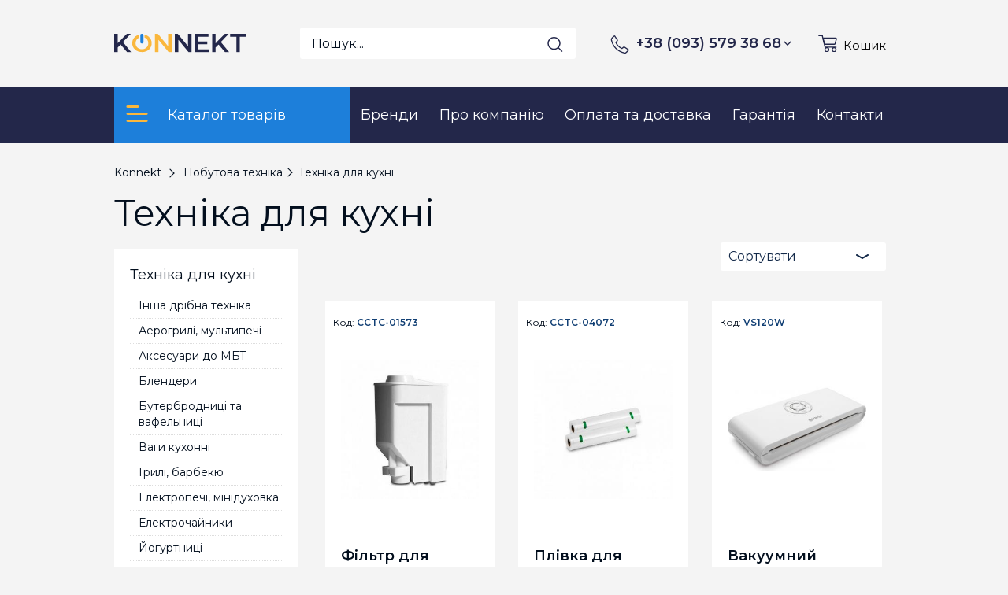

--- FILE ---
content_type: text/html; charset=utf-8
request_url: https://konnekt.in.ua/364-tekhnika-dlya-kukhni
body_size: 52164
content:
<!DOCTYPE HTML>
<!--[if lt IE 7]> <html class="no-js lt-ie9 lt-ie8 lt-ie7" lang="uk-ua"><![endif]-->
<!--[if IE 7]><html class="no-js lt-ie9 lt-ie8 ie7" lang="uk-ua"><![endif]-->
<!--[if IE 8]><html class="no-js lt-ie9 ie8" lang="uk-ua"><![endif]-->
<!--[if gt IE 8]> <html class="no-js ie9" lang="uk-ua"><![endif]-->
<html lang="uk-ua">
	<head>
		<meta charset="utf-8" />
				<title>Техніка для кухні  за оптовою ціною в магазині Konnekt</title>
		<meta name="description" content="Купити  техніка для кухніоптом та в роздріб, асортимент більше 66 позицій, швидка доставка і вигідні ціни" />	
						<meta name="generator" content="PrestaShop" />
		<meta name="robots" content="index,follow" />
		<meta name="viewport" content="initial-scale=1,user-scalable=no,maximum-scale=1,width=device-width">
		<meta name="apple-mobile-web-app-capable" content="yes" /> 
		<link rel="icon" type="image/vnd.microsoft.icon" href="/img/favicon.ico?1656842770" />
		<link rel="shortcut icon" type="image/x-icon" href="/img/favicon.ico?1656842770" />
		<link rel="preconnect" href="https://fonts.googleapis.com">
		<link rel="preconnect" href="https://fonts.gstatic.com" crossorigin>
		<link href="https://fonts.googleapis.com/css2?family=Merriweather:wght@400;700;900&display=swap" rel="stylesheet">
		<link href="https://fonts.googleapis.com/css2?family=Montserrat:wght@300;400;500;600;900&display=swap" rel="stylesheet">
														<link rel="stylesheet" href="/themes/konnekt/css/global.css" type="text/css" media="all" />
																<link rel="stylesheet" href="/themes/konnekt/css/autoload/highdpi.css" type="text/css" media="all" />
																<link rel="stylesheet" href="/themes/konnekt/css/autoload/responsive-tables.css" type="text/css" media="all" />
																<link rel="stylesheet" href="/themes/konnekt/css/autoload/uniform.default.css" type="text/css" media="all" />
																<link rel="stylesheet" href="/themes/konnekt/css/product_list.css" type="text/css" media="all" />
																<link rel="stylesheet" href="/themes/konnekt/css/category.css" type="text/css" media="all" />
																<link rel="stylesheet" href="/themes/konnekt/css/scenes.css" type="text/css" media="all" />
																<link rel="stylesheet" href="/themes/konnekt/css/modules/blocklanguages/blocklanguages.css" type="text/css" media="all" />
																<link rel="stylesheet" href="/modules/blockfooterhtml/blockfooterhtml.css" type="text/css" media="all" />
																<link rel="stylesheet" href="/modules/footercontent/css/footercontent.css" type="text/css" media="all" />
																<link rel="stylesheet" href="/js/jquery/ui/themes/base/jquery.ui.core.css" type="text/css" media="all" />
																<link rel="stylesheet" href="/js/jquery/ui/themes/base/jquery.ui.slider.css" type="text/css" media="all" />
																<link rel="stylesheet" href="/js/jquery/ui/themes/base/jquery.ui.theme.css" type="text/css" media="all" />
																<link rel="stylesheet" href="/themes/konnekt/css/modules/blocklayered_mod/blocklayered_mod.css" type="text/css" media="all" />
																<link rel="stylesheet" href="/themes/konnekt/css/modules/blockcategories/blockcategories.css" type="text/css" media="all" />
																<link rel="stylesheet" href="/themes/konnekt/css/modules/blockcart/blockcart.css" type="text/css" media="all" />
																<link rel="stylesheet" href="/js/jquery/plugins/bxslider/jquery.bxslider.css" type="text/css" media="all" />
																<link rel="stylesheet" href="/js/jquery/plugins/autocomplete/jquery.autocomplete.css" type="text/css" media="all" />
																<link rel="stylesheet" href="/themes/konnekt/css/modules/blocksearch_mod/blocksearch_mod.css" type="text/css" media="all" />
																<link rel="stylesheet" href="/modules/themeeditor/css/themeeditor_s_1.css" type="text/css" media="all" />
																<link rel="stylesheet" href="/modules/themeeditor/css/yourcss.css" type="text/css" media="all" />
																<link rel="stylesheet" href="/themes/konnekt/css/modules/iqitmegamenu/css/front.css" type="text/css" media="all" />
																<link rel="stylesheet" href="/modules/iqitmegamenu/css/iqitmegamenu_s_1.css" type="text/css" media="all" />
														<script type="text/javascript">
var CUSTOMIZE_TEXTFIELD = 1;
var FancyboxI18nClose = 'Close';
var FancyboxI18nNext = 'Next';
var FancyboxI18nPrev = 'Previous';
var PS_CATALOG_MODE = false;
var ajax_allowed = true;
var ajax_popup = true;
var ajaxsearch = true;
var baseDir = 'https://konnekt.in.ua/';
var baseUri = 'https://konnekt.in.ua/';
var blocklayeredSliderName = {"price":"\u0426\u0456\u043d\u0430","weight":"weight"};
var blocklayered_modSliderName = {"price":"\u0426\u0456\u043d\u0430","weight":"weight"};
var blocksearch_type = 'top';
var comparator_max_item = 0;
var comparedProductsIds = [];
var contentOnly = false;
var currency = {"id":1,"name":"\u0413\u0440\u0438\u0432\u043d\u0430","iso_code":"UAH","iso_code_num":"980","sign":"\u0433\u0440\u043d","blank":"1","conversion_rate":"1.000000","deleted":"0","format":"2","decimals":"1","active":"1","prefix":"","suffix":" \u0433\u0440\u043d","id_shop_list":null,"force_id":false};
var currencyBlank = 1;
var currencyFormat = 2;
var currencyRate = 1;
var currencySign = 'грн';
var customizationIdMessage = '№ кастомізації';
var delete_txt = 'Видалити';
var displayList = 1;
var filters = [{"type_lite":"category","type":"category","id_key":0,"name":"\u041a\u0430\u0440\u0435\u0433\u043e\u0440\u0456\u0457","values":{"365":{"name":"\u0410\u0435\u0440\u043e\u0433\u0440\u0438\u043b\u0456, \u043c\u0443\u043b\u044c\u0442\u0438\u043f\u0435\u0447\u0456","nbr":1,"link":"https:\/\/konnekt.in.ua\/364-tekhnika-dlya-kukhni#karegoriyi-aerogrili_multipechi","rel":"nofollow"},"367":{"name":"\u0411\u043b\u0435\u043d\u0434\u0435\u0440\u0438","nbr":15,"link":"https:\/\/konnekt.in.ua\/364-tekhnika-dlya-kukhni#karegoriyi-blenderi","rel":"nofollow"},"370":{"name":"\u0411\u0443\u0442\u0435\u0440\u0431\u0440\u043e\u0434\u043d\u0438\u0446\u0456 \u0442\u0430 \u0432\u0430\u0444\u0435\u043b\u044c\u043d\u0438\u0446\u0456","nbr":1,"link":"https:\/\/konnekt.in.ua\/364-tekhnika-dlya-kukhni#karegoriyi-buterbrodnici_ta_vafelnici","rel":"nofollow"},"373":{"name":"\u0412\u0430\u0433\u0438 \u043a\u0443\u0445\u043e\u043d\u043d\u0456","nbr":1,"link":"https:\/\/konnekt.in.ua\/364-tekhnika-dlya-kukhni#karegoriyi-vagi_kukhonni","rel":"nofollow"},"375":{"name":"\u0413\u0440\u0438\u043b\u0456, \u0431\u0430\u0440\u0431\u0435\u043a\u044e","nbr":3,"link":"https:\/\/konnekt.in.ua\/364-tekhnika-dlya-kukhni#karegoriyi-grili_barbekyu","rel":"nofollow"},"377":{"name":"\u041a\u0430\u0432\u043e\u0432\u0430\u0440\u043a\u0438","nbr":5,"link":"https:\/\/konnekt.in.ua\/364-tekhnika-dlya-kukhni#karegoriyi-kavovarki","rel":"nofollow"},"382":{"name":"\u041a\u0430\u0432\u043e\u043c\u043e\u043b\u043a\u0438","nbr":2,"link":"https:\/\/konnekt.in.ua\/364-tekhnika-dlya-kukhni#karegoriyi-kavomolki","rel":"nofollow"},"385":{"name":"\u041a\u0443\u0445\u043e\u043d\u043d\u0456 \u043a\u043e\u043c\u0431\u0430\u0439\u043d\u0438","nbr":2,"link":"https:\/\/konnekt.in.ua\/364-tekhnika-dlya-kukhni#karegoriyi-kukhonni_kombajni","rel":"nofollow"},"387":{"name":"\u041c\u0456\u043a\u0441\u0435\u0440\u0438","nbr":6,"link":"https:\/\/konnekt.in.ua\/364-tekhnika-dlya-kukhni#karegoriyi-mikseri","rel":"nofollow"},"391":{"name":"\u041c\u0443\u043b\u044c\u0442\u0438\u0432\u0430\u0440\u043a\u0438","nbr":0,"link":"https:\/\/konnekt.in.ua\/364-tekhnika-dlya-kukhni#karegoriyi-multivarki","rel":"nofollow"},"394":{"name":"\u041c'\u044f\u0441\u043e\u0440\u0443\u0431\u043a\u0438","nbr":2,"link":"https:\/\/konnekt.in.ua\/364-tekhnika-dlya-kukhni#karegoriyi-m_yasorubki","rel":"nofollow"},"396":{"name":"\u041d\u0430\u0441\u0442\u0456\u043b\u044c\u043d\u0456 \u043f\u043b\u0438\u0442\u0438","nbr":0,"link":"https:\/\/konnekt.in.ua\/364-tekhnika-dlya-kukhni#karegoriyi-nastilni_pliti","rel":"nofollow"},"399":{"name":"\u041c\u0456\u043a\u0440\u043e\u0445\u0432\u0438\u043b\u044c\u043e\u0432\u0456 \u043f\u0435\u0447\u0456","nbr":1,"link":"https:\/\/konnekt.in.ua\/364-tekhnika-dlya-kukhni#karegoriyi-mikrokhvilovi_pechi","rel":"nofollow"},"402":{"name":"\u0421\u043a\u0438\u0431\u043e\u0440\u0456\u0437\u043a\u0438, \u0447\u043e\u043f\u0435\u0440\u0438","nbr":0,"link":"https:\/\/konnekt.in.ua\/364-tekhnika-dlya-kukhni#karegoriyi-skiborizki_choperi","rel":"nofollow"},"405":{"name":"\u0421\u043e\u043a\u043e\u0432\u0438\u0436\u0438\u043c\u0430\u043b\u043a\u0438","nbr":5,"link":"https:\/\/konnekt.in.ua\/364-tekhnika-dlya-kukhni#karegoriyi-sokovizhimalki","rel":"nofollow"},"409":{"name":"\u0421\u0443\u0448\u043a\u0438 \u0434\u043b\u044f \u0444\u0440\u0443\u043a\u0442\u0456\u0432 \u0456 \u043e\u0432\u043e\u0447\u0456\u0432","nbr":2,"link":"https:\/\/konnekt.in.ua\/364-tekhnika-dlya-kukhni#karegoriyi-sushki_dlya_fruktiv_i_ovochiv","rel":"nofollow"},"411":{"name":"\u0422\u043e\u0441\u0442\u0435\u0440\u0438","nbr":2,"link":"https:\/\/konnekt.in.ua\/364-tekhnika-dlya-kukhni#karegoriyi-tosteri","rel":"nofollow"},"413":{"name":"\u0425\u043b\u0456\u0431\u043e\u043f\u0435\u043a\u0430\u0440\u043d\u0456","nbr":1,"link":"https:\/\/konnekt.in.ua\/364-tekhnika-dlya-kukhni#karegoriyi-khlibopekarni","rel":"nofollow"},"415":{"name":"\u0415\u043b\u0435\u043a\u0442\u0440\u043e\u043f\u0435\u0447\u0456, \u043c\u0456\u043d\u0456\u0434\u0443\u0445\u043e\u0432\u043a\u0430","nbr":0,"link":"https:\/\/konnekt.in.ua\/364-tekhnika-dlya-kukhni#karegoriyi-elektropechi_minidukhovka","rel":"nofollow"},"417":{"name":"\u0415\u043b\u0435\u043a\u0442\u0440\u043e\u0447\u0430\u0439\u043d\u0438\u043a\u0438","nbr":13,"link":"https:\/\/konnekt.in.ua\/364-tekhnika-dlya-kukhni#karegoriyi-elektrochajniki","rel":"nofollow"},"420":{"name":"\u0406\u043d\u0448\u0430 \u0434\u0440\u0456\u0431\u043d\u0430 \u0442\u0435\u0445\u043d\u0456\u043a\u0430","nbr":1,"link":"https:\/\/konnekt.in.ua\/364-tekhnika-dlya-kukhni#karegoriyi-insha_dribna_tekhnika","rel":"nofollow"},"422":{"name":"\u0410\u043a\u0441\u0435\u0441\u0443\u0430\u0440\u0438 \u0434\u043e \u041c\u0411\u0422","nbr":2,"link":"https:\/\/konnekt.in.ua\/364-tekhnika-dlya-kukhni#karegoriyi-aksesuari_do_mbt","rel":"nofollow"},"1393":{"name":"\u0419\u043e\u0433\u0443\u0440\u0442\u043d\u0438\u0446\u0456","nbr":0,"link":"https:\/\/konnekt.in.ua\/364-tekhnika-dlya-kukhni#karegoriyi-jogurtnici","rel":"nofollow"}},"filter_show_limit":"0","filter_type":"0"},{"type_lite":"manufacturer","type":"manufacturer","id_key":0,"name":"\u0412\u0438\u0440\u043e\u0431\u043d\u0438\u043a\u0438","values":{"260":{"name":"Astor","nbr":"1","link":"https:\/\/konnekt.in.ua\/364-tekhnika-dlya-kukhni#virobniki-astor","rel":"nofollow"},"273":{"name":"Binatone","nbr":"2","link":"https:\/\/konnekt.in.ua\/364-tekhnika-dlya-kukhni#virobniki-binatone","rel":"nofollow"},"210":{"name":"Cecotec","nbr":"13","link":"https:\/\/konnekt.in.ua\/364-tekhnika-dlya-kukhni#virobniki-cecotec","rel":"nofollow"},"259":{"name":"Eisen","nbr":"8","link":"https:\/\/konnekt.in.ua\/364-tekhnika-dlya-kukhni#virobniki-eisen","rel":"nofollow"},"266":{"name":"First","nbr":"1","link":"https:\/\/konnekt.in.ua\/364-tekhnika-dlya-kukhni#virobniki-first","rel":"nofollow"},"257":{"name":"Gorenje","nbr":"17","link":"https:\/\/konnekt.in.ua\/364-tekhnika-dlya-kukhni#virobniki-gorenje","rel":"nofollow"},"268":{"name":"Holmer","nbr":"5","link":"https:\/\/konnekt.in.ua\/364-tekhnika-dlya-kukhni#virobniki-holmer","rel":"nofollow"},"49":{"name":"LogicPower","nbr":"1","link":"https:\/\/konnekt.in.ua\/364-tekhnika-dlya-kukhni#virobniki-logicpower","rel":"nofollow"},"27":{"name":"Philips","nbr":"10","link":"https:\/\/konnekt.in.ua\/364-tekhnika-dlya-kukhni#virobniki-philips","rel":"nofollow"},"274":{"name":"ProfitM","nbr":"2","link":"https:\/\/konnekt.in.ua\/364-tekhnika-dlya-kukhni#virobniki-profitm","rel":"nofollow"},"264":{"name":"Tefal","nbr":"6","link":"https:\/\/konnekt.in.ua\/364-tekhnika-dlya-kukhni#virobniki-tefal","rel":"nofollow"}},"filter_show_limit":"0","filter_type":"0"},{"type_lite":"id_feature","type":"id_feature","id_key":62,"values":{"1975":{"nbr":1,"name":"\u0420\u043e\u0437\u043e\u0432\u044b\u0439","url_name":"","meta_title":"","link":"https:\/\/konnekt.in.ua\/364-tekhnika-dlya-kukhni#cvet-rozovyj","rel":"nofollow"},"775":{"nbr":6,"name":"\u0431\u0435\u043b\u044b\u0439","url_name":"","meta_title":"","link":"https:\/\/konnekt.in.ua\/364-tekhnika-dlya-kukhni#cvet-belyj","rel":"nofollow"},"7474":{"nbr":2,"name":"\u0431\u0435\u043b\u044b\u0439 \u0441 \u0441\u0435\u0440\u044b\u043c","url_name":"","meta_title":"","link":"https:\/\/konnekt.in.ua\/364-tekhnika-dlya-kukhni#cvet-belyj_s_serym","rel":"nofollow"},"7681":{"nbr":1,"name":"\u0431\u0435\u043b\u044b\u0439 \u0441 \u0447\u0435\u0440\u043d\u044b\u043c","url_name":"","meta_title":"","link":"https:\/\/konnekt.in.ua\/364-tekhnika-dlya-kukhni#cvet-belyj_s_chernym","rel":"nofollow"},"5236":{"nbr":2,"name":"\u043d\u0435\u0440\u0436\u0430\u0432\u0435\u044e\u0449\u0430\u044f \u0441\u0442\u0430\u043b\u044c","url_name":"","meta_title":"","link":"https:\/\/konnekt.in.ua\/364-tekhnika-dlya-kukhni#cvet-nerzhaveyushhaya_stal","rel":"nofollow"},"7559":{"nbr":1,"name":"\u043d\u0435\u0440\u0436\u0430\u0432\u0435\u044e\u0449\u0430\u044f \u0441\u0442\u0430\u043b\u044c \u0441 \u0447\u0435\u0440\u043d\u044b\u043c","url_name":"","meta_title":"","link":"https:\/\/konnekt.in.ua\/364-tekhnika-dlya-kukhni#cvet-nerzhaveyushhaya_stal_s_chernym","rel":"nofollow"},"484":{"nbr":1,"name":"\u0441\u0435\u0440\u044b\u0439","url_name":"","meta_title":"","link":"https:\/\/konnekt.in.ua\/364-tekhnika-dlya-kukhni#cvet-seryj","rel":"nofollow"},"7564":{"nbr":2,"name":"\u0441\u0435\u0440\u044b\u0439, \u0447\u0435\u0440\u043d\u044b\u0439","url_name":"","meta_title":"","link":"https:\/\/konnekt.in.ua\/364-tekhnika-dlya-kukhni#cvet-seryj_chernyj","rel":"nofollow"},"486":{"nbr":12,"name":"\u0447\u0435\u0440\u043d\u044b\u0439","url_name":"","meta_title":"","link":"https:\/\/konnekt.in.ua\/364-tekhnika-dlya-kukhni#cvet-chernyj","rel":"nofollow"},"7486":{"nbr":1,"name":"\u0447\u0435\u0440\u043d\u044b\u0439 \u0441 \u043d\u0435\u0440\u0436\u0430\u0432\u0435\u044e\u0449\u0435\u0439 \u0441\u0442\u0430\u043b\u044c\u044e","url_name":"","meta_title":"","link":"https:\/\/konnekt.in.ua\/364-tekhnika-dlya-kukhni#cvet-chernyj_s_nerzhaveyushhej_stalyu","rel":"nofollow"},"3317":{"nbr":2,"name":"\u0447\u0435\u0440\u043d\u044b\u0439 \u0441 \u0441\u0435\u0440\u0435\u0431\u0440\u0438\u0441\u0442\u044b\u043c","url_name":"","meta_title":"","link":"https:\/\/konnekt.in.ua\/364-tekhnika-dlya-kukhni#cvet-chernyj_s_serebristym","rel":"nofollow"}},"name":"\u0426\u0432\u0435\u0442","url_name":null,"meta_title":null,"filter_show_limit":"0","filter_type":"0"},{"type_lite":"id_feature","type":"id_feature","id_key":69,"values":{"7624":{"nbr":3,"name":"150 \u0412\u0442","url_name":"","meta_title":"","link":"https:\/\/konnekt.in.ua\/364-tekhnika-dlya-kukhni#potreblyaemaya_moshhnost-150_vt","rel":""},"7622":{"nbr":1,"name":"200 \u0412\u0442","url_name":"","meta_title":"","link":"https:\/\/konnekt.in.ua\/364-tekhnika-dlya-kukhni#potreblyaemaya_moshhnost-200_vt","rel":""},"7675":{"nbr":1,"name":"220 \u0412\u0442","url_name":"","meta_title":"","link":"https:\/\/konnekt.in.ua\/364-tekhnika-dlya-kukhni#potreblyaemaya_moshhnost-220_vt","rel":""},"7490":{"nbr":3,"name":"300 \u0412\u0442","url_name":"","meta_title":"","link":"https:\/\/konnekt.in.ua\/364-tekhnika-dlya-kukhni#potreblyaemaya_moshhnost-300_vt","rel":""},"7511":{"nbr":1,"name":"350 \u0412\u0442","url_name":"","meta_title":"","link":"https:\/\/konnekt.in.ua\/364-tekhnika-dlya-kukhni#potreblyaemaya_moshhnost-350_vt","rel":""},"7475":{"nbr":1,"name":"400 \u0412\u0442","url_name":"","meta_title":"","link":"https:\/\/konnekt.in.ua\/364-tekhnika-dlya-kukhni#potreblyaemaya_moshhnost-400_vt","rel":""},"7489":{"nbr":1,"name":"450 \u0412\u0442","url_name":"","meta_title":"","link":"https:\/\/konnekt.in.ua\/364-tekhnika-dlya-kukhni#potreblyaemaya_moshhnost-450_vt","rel":""},"7499":{"nbr":1,"name":"560 \u0412\u0442","url_name":"","meta_title":"","link":"https:\/\/konnekt.in.ua\/364-tekhnika-dlya-kukhni#potreblyaemaya_moshhnost-560_vt","rel":""},"7468":{"nbr":5,"name":"600 \u0412\u0442","url_name":"","meta_title":"","link":"https:\/\/konnekt.in.ua\/364-tekhnika-dlya-kukhni#potreblyaemaya_moshhnost-600_vt","rel":""},"7512":{"nbr":1,"name":"700 \u0412\u0442","url_name":"","meta_title":"","link":"https:\/\/konnekt.in.ua\/364-tekhnika-dlya-kukhni#potreblyaemaya_moshhnost-700_vt","rel":""},"7492":{"nbr":7,"name":"800 \u0412\u0442","url_name":"","meta_title":"","link":"https:\/\/konnekt.in.ua\/364-tekhnika-dlya-kukhni#potreblyaemaya_moshhnost-800_vt","rel":""},"7883":{"nbr":1,"name":"815 \u0412\u0442","url_name":"","meta_title":"","link":"https:\/\/konnekt.in.ua\/364-tekhnika-dlya-kukhni#potreblyaemaya_moshhnost-815_vt","rel":""},"7871":{"nbr":1,"name":"830 \u0412\u0442","url_name":"","meta_title":"","link":"https:\/\/konnekt.in.ua\/364-tekhnika-dlya-kukhni#potreblyaemaya_moshhnost-830_vt","rel":""},"7594":{"nbr":1,"name":"850 \u0412\u0442","url_name":"","meta_title":"","link":"https:\/\/konnekt.in.ua\/364-tekhnika-dlya-kukhni#potreblyaemaya_moshhnost-850_vt","rel":""},"7465":{"nbr":1,"name":"1000 \u0412\u0442","url_name":"","meta_title":"","link":"https:\/\/konnekt.in.ua\/364-tekhnika-dlya-kukhni#potreblyaemaya_moshhnost-1000_vt","rel":""},"7568":{"nbr":1,"name":"1050 \u0412\u0442","url_name":"","meta_title":"","link":"https:\/\/konnekt.in.ua\/364-tekhnika-dlya-kukhni#potreblyaemaya_moshhnost-1050_vt","rel":""},"7525":{"nbr":1,"name":"1300 \u0412\u0442","url_name":"","meta_title":"","link":"https:\/\/konnekt.in.ua\/364-tekhnika-dlya-kukhni#potreblyaemaya_moshhnost-1300_vt","rel":""},"7587":{"nbr":2,"name":"1350 \u0412\u0442","url_name":"","meta_title":"","link":"https:\/\/konnekt.in.ua\/364-tekhnika-dlya-kukhni#potreblyaemaya_moshhnost-1350_vt","rel":""},"7501":{"nbr":2,"name":"1400 \u0412\u0442","url_name":"","meta_title":"","link":"https:\/\/konnekt.in.ua\/364-tekhnika-dlya-kukhni#potreblyaemaya_moshhnost-1400_vt","rel":""},"7612":{"nbr":1,"name":"1470 \u0412\u0442","url_name":"","meta_title":"","link":"https:\/\/konnekt.in.ua\/364-tekhnika-dlya-kukhni#potreblyaemaya_moshhnost-1470_vt","rel":""},"7567":{"nbr":1,"name":"1600 \u0412\u0442","url_name":"","meta_title":"","link":"https:\/\/konnekt.in.ua\/364-tekhnika-dlya-kukhni#potreblyaemaya_moshhnost-1600_vt","rel":""},"7450":{"nbr":3,"name":"1800 \u0412\u0442","url_name":"","meta_title":"","link":"https:\/\/konnekt.in.ua\/364-tekhnika-dlya-kukhni#potreblyaemaya_moshhnost-1800_vt","rel":""},"7921":{"nbr":1,"name":"1850 \u0412\u0442","url_name":"","meta_title":"","link":"https:\/\/konnekt.in.ua\/364-tekhnika-dlya-kukhni#potreblyaemaya_moshhnost-1850_vt","rel":""},"7509":{"nbr":3,"name":"2000 \u0412\u0442","url_name":"","meta_title":"","link":"https:\/\/konnekt.in.ua\/364-tekhnika-dlya-kukhni#potreblyaemaya_moshhnost-2000_vt","rel":""},"7562":{"nbr":2,"name":"2150 \u0412\u0442","url_name":"","meta_title":"","link":"https:\/\/konnekt.in.ua\/364-tekhnika-dlya-kukhni#potreblyaemaya_moshhnost-2150_vt","rel":""},"7566":{"nbr":6,"name":"2200 \u0412\u0442","url_name":"","meta_title":"","link":"https:\/\/konnekt.in.ua\/364-tekhnika-dlya-kukhni#potreblyaemaya_moshhnost-2200_vt","rel":""},"7565":{"nbr":1,"name":"2400 \u0412\u0442","url_name":"","meta_title":"","link":"https:\/\/konnekt.in.ua\/364-tekhnika-dlya-kukhni#potreblyaemaya_moshhnost-2400_vt","rel":""}},"name":"\u041f\u043e\u0442\u0440\u0435\u0431\u043b\u044f\u0435\u043c\u0430\u044f \u043c\u043e\u0449\u043d\u043e\u0441\u0442\u044c","url_name":null,"meta_title":null,"filter_show_limit":"0","filter_type":"0"},{"type_lite":"id_feature","type":"id_feature","id_key":76,"values":{"2900":{"nbr":1,"name":"\u043b\u0438\u043d\u0435\u0439\u043d\u043e-\u0438\u043d\u0442\u0435\u0440\u0430\u043a\u0442\u0438\u0432\u043d\u044b\u00ad\u0439 (Line-Interactive)","url_name":"","meta_title":"","link":"https:\/\/konnekt.in.ua\/364-tekhnika-dlya-kukhni#tip-linejno_interaktivnyj_line_interactive","rel":"nofollow"},"7757":{"nbr":1,"name":"\u0441\u043e\u043b\u043e","url_name":"","meta_title":"","link":"https:\/\/konnekt.in.ua\/364-tekhnika-dlya-kukhni#tip-solo","rel":"nofollow"},"7920":{"nbr":13,"name":"\u044d\u043b\u0435\u043a\u0442\u0440\u043e\u0447\u0430\u0439\u043d\u0438\u043a","url_name":"","meta_title":"","link":"https:\/\/konnekt.in.ua\/364-tekhnika-dlya-kukhni#tip-elektrochajnik","rel":"nofollow"}},"name":"\u0422\u0438\u043f","url_name":null,"meta_title":null,"filter_show_limit":"0","filter_type":"0"}];
var freeProductTranslation = 'Безкоштовно!';
var freeShippingTranslation = 'Безкоштовна доставка!';
var generated_date = 1768523262;
var grid_size_lg = 3;
var grid_size_lg2 = 4;
var grid_size_md = 3;
var grid_size_md2 = 4;
var grid_size_ms = 2;
var grid_size_ms2 = 6;
var grid_size_sm = 1;
var grid_size_sm2 = 6;
var grid_size_xs = 2;
var grid_size_xs2 = 6;
var hasDeliveryAddress = false;
var highDPI = false;
var id_lang = 2;
var img_dir = 'https://konnekt.in.ua/themes/konnekt/img/';
var instantsearch = false;
var iqit_carousel_auto = false;
var iqit_carousel_load = 'ondemand';
var iqit_lazy_load = true;
var iqit_mobile_header_sticky = false;
var iqit_mobile_header_style = 1;
var iqit_sidebarh = false;
var iqit_thumbs_position = true;
var iqitmegamenu_swwidth = false;
var isGuest = 0;
var isLogged = 0;
var isMobile = false;
var isPreloaderEnabled = false;
var isRtl = false;
var max_item = 'You cannot add more than 0 product(s) to the product comparison';
var min_item = 'Please select at least one product';
var more_products_search = 'More products »';
var page_name = 'category';
var param_product_url = '#';
var priceDisplayMethod = 0;
var priceDisplayPrecision = 2;
var quickView = false;
var removingLinkText = 'видалити цей товар з мого кошику';
var request = 'https://konnekt.in.ua/364-tekhnika-dlya-kukhni';
var roundMode = 2;
var search_url = 'https://konnekt.in.ua/search';
var static_token = 'dabc89dcbb08b9e4ee80f6fe0063f847';
var toBeDetermined = 'Має бути визначеним';
var token = '146fcb72064be0bd44b102d05ab4b151';
var usingSecureMode = true;
</script>

						<script type="text/javascript" src="/js/jquery/jquery-1.11.0.min.js"></script>
						<script type="text/javascript" src="/js/jquery/jquery-migrate-1.2.1.min.js"></script>
						<script type="text/javascript" src="/js/jquery/plugins/jquery.easing.js"></script>
						<script type="text/javascript" src="/js/tools.js"></script>
						<script type="text/javascript" src="/themes/konnekt/js/global.js"></script>
						<script type="text/javascript" src="/themes/konnekt/js/autoload/10-bootstrap.min.js"></script>
						<script type="text/javascript" src="/themes/konnekt/js/autoload/15-jquery.total-storage.min.js"></script>
						<script type="text/javascript" src="/themes/konnekt/js/autoload/15-jquery.uniform-modified-pts.js"></script>
						<script type="text/javascript" src="/themes/konnekt/js/autoload/modernizr-custom.js"></script>
						<script type="text/javascript" src="/themes/konnekt/js/category.js"></script>
						<script type="text/javascript" src="/modules/blocklayered_mod/blocklayered_mod.js"></script>
						<script type="text/javascript" src="/js/jquery/ui/jquery.ui.core.min.js"></script>
						<script type="text/javascript" src="/js/jquery/ui/jquery.ui.widget.min.js"></script>
						<script type="text/javascript" src="/js/jquery/ui/jquery.ui.mouse.min.js"></script>
						<script type="text/javascript" src="/js/jquery/ui/jquery.ui.slider.min.js"></script>
						<script type="text/javascript" src="/js/jquery/plugins/jquery.scrollTo.js"></script>
						<script type="text/javascript" src="/modules/pluginadder/easyzoom.js"></script>
						<script type="text/javascript" src="/modules/pluginadder/jquery.lazyload.min.js"></script>
						<script type="text/javascript" src="/modules/pluginadder/plugins.js"></script>
						<script type="text/javascript" src="/modules/pluginadder/script.js"></script>
						<script type="text/javascript" src="/themes/konnekt/js/tools/treeManagement.js"></script>
						<script type="text/javascript" src="/themes/konnekt/js/modules/blockcart/ajax-cart.js"></script>
						<script type="text/javascript" src="/js/jquery/plugins/jquery.serialScroll.js"></script>
						<script type="text/javascript" src="/js/jquery/plugins/bxslider/jquery.bxslider.js"></script>
						<script type="text/javascript" src="/js/jquery/plugins/autocomplete/jquery.autocomplete.js"></script>
						<script type="text/javascript" src="/modules/blocksearch_mod/blocksearch_mod.js"></script>
						<script type="text/javascript" src="/modules/themeeditor/js/front/script.js"></script>
						<script type="text/javascript" src="/modules/iqitmegamenu/js/classie.js"></script>
						<script type="text/javascript" src="/modules/iqitmegamenu/js/front_horizontal.js"></script>
						<script type="text/javascript" src="/modules/iqitmegamenu/js/front_vertical.js"></script>
						<script type="text/javascript" src="/modules/iqitmegamenu/js/mlpushmenu.js"></script>
							

									<link rel="stylesheet" href="https://fonts.googleapis.com/css2?family=Merriweather:wght@400;700;900" type="text/css" media="all" />
					
		<!--[if lt IE 9]>
		<script src="https://oss.maxcdn.com/libs/html5shiv/3.7.0/html5shiv.js"></script>
		<script src="https://oss.maxcdn.com/libs/respond.js/1.3.0/respond.min.js"></script>
		<![endif]-->
		<!--[if lte IE 9]>
		
		<script src="https://konnekt.in.ua/themes/konnekt/js/flexibility.js"></script>

		<![endif]-->
		<meta property="og:title" content="&#1058;&#1077;&#1093;&#1085;&#1110;&#1082;&#1072; &#1076;&#1083;&#1103; &#1082;&#1091;&#1093;&#1085;&#1110; - Konnekt"/>
		<meta property="og:url" content="http://konnekt.in.ua/364-tekhnika-dlya-kukhni"/>
		<meta property="og:site_name" content="Konnekt"/>
		
		<meta property="og:description" content="">
				<meta property="og:type" content="website">
		<meta property="og:image" content="https://konnekt.in.ua/img/konnekt-logo-1628084864.jpg" />
				
		<!-- Google tag (gtag.js) -->
        <script async src="https://www.googletagmanager.com/gtag/js?id=G-9PR4ZTRDWG"></script>
        <script>
          window.dataLayer = window.dataLayer || [];
          function gtag(){dataLayer.push(arguments);}
          gtag('js', new Date());
        
          gtag('config', 'G-9PR4ZTRDWG');
        </script>
        
	</head>
	<body id="category" class="not-index category category-364 category-tekhnika-dlya-kukhni hide-right-column show-left-column  lang_uk   	 ">
			
	
	<div id="page">
		<div class="header-container">
			<header id="header">
		
			
						<div class="banner">
					<div class="container">
						<div class="row">
							
						</div>
					</div>
				</div>
									
								<div>
					<div class="container container-header">
														<div id="desktop-header" class="desktop-header">
									<div class="row">
						<div id="header_logo" class="logos col-xs-12 col-sm-2 ">

							<a href="https://konnekt.in.ua/" title="Konnekt">
								
								<img src="/img/Logo-main.svg" alt="Konnekt" title="Konnekt">
							</a>
						</div>
						<div class="col-sm-6 search_block_top_new">
							<div id="search_block_top_new" class="search_block_top  iqit-search" >
							<form method="get" action="//konnekt.in.ua/search" id="searchbox">
								<input type="hidden" name="controller" value="search" />
								<input type="hidden" name="orderby" value="position" />
								<input type="hidden" name="orderway" value="desc" />

								<div class="search_query_container ">
																	<input type="hidden" name="search-cat-select" value="0" class="search-cat-select" />
																	<input class="search_query form-control" type="text" id="search_query_top" name="search_query" placeholder="Пошук..." value="" />

								<button type="submit" name="submit_search" class="button-search" title="Знайти">
									<span>Поиск</span>
								</button>
								</div>
							</form>
							</div>
							
						</div>
						<div id="header_cont" class="col-sm-3">
							<a class="header_tel" href="tel:+380935793868" title="+38 (093) 579 38 68">+38 (093) 579 38 68<span class="fas fa-chevron-down"></span></a>
							<div class="header-cont-dropdown">
								<a class="header_tel_drop" href="tel:+380955793868" title="+38 (095) 579 38 68">+38 (095) 579 38 68</a>
								<a class="header_tel_drop" href="tel:+380685793868" title="+38 (068) 579 38 68">+38 (068) 579 38 68</a>								
							</div>
						</div>
						<div class="col-sm-1">
							<!-- Block languages module -->
<!-- /Block languages module -->

								
														</div>
						
						


	


	<!-- /Block search module TOP -->
<!-- MODULE Block cart -->
<div id="shopping_cart_container" class="col-xs-12 col-sm-1 clearfix">
	<div class="shopping_cart">
		<a href="https://konnekt.in.ua/quick-order" title="Перейти до кошика" rel="nofollow">
			<span class="cart_name">Кошик</span>
			<div class="more_info">
			<span class="ajax_cart_quantity unvisible">0</span>
			
		</div>
		</a>
					<div class="cart_block block exclusive">
				<div class="block_content">
					<!-- block list of products -->
					<div class="cart_block_list">
												<p class="cart_block_no_products">
							Немає товарів
						</p>
																		<div class="cart-prices">							
																					<div class="cart-prices-line last-line">
								<span class="price cart_block_total ajax_block_cart_total">0,00 грн</span>
								<span>Сума:</span>
							</div>
													</div>
						<p class="cart-buttons">
							<a id="button_order_cart" class="btn btn-default button button-medium" href="https://konnekt.in.ua/quick-order" title="Оформити" rel="nofollow">
								<span>
									Оформити
								</span>
							</a>
						</p>
					</div>
				</div>
			</div><!-- .cart_block -->
			</div>
</div>

	<div id="layer_cart">
		
			<div class="layer_cart_title col-xs-12">
				<p>
					 Товар успішно додано до Вашого кошика
				</p>
			</div>
			<div class="clearfix" >
			<div class="layer_cart_product col-xs-12 col-md-12">
				<span class="cross" title="Закрити вікно"></span>
				
				<div class="product-image-container layer_cart_img">
				</div>
				<div class="layer_cart_product_info">
					<p id="product_reference" ">
											<label>Код товару: </label>
											<span class="editable" itemprop="sku""></span>
										</p>
					<span id="layer_cart_product_title" class="product-name"></span>
					
					
					
					
					<div class="layercart_totalpr">
						До сплати
						<span id="layer_cart_product_price"></span>
					</div>
				</div>
			</div>
			
		</div>
					<div class="button-container clearfix">	
						<div class="">
					<span class="continue btn btn-default backtoshop" title="Продовжити покупки">
						<span>
							 Продовжити покупки
						</span>
					</span>
					<a class="btn btn-default button button-medium confirm_btn"	href="https://konnekt.in.ua/quick-order" title="Оформити замовлення" rel="nofollow">
						<span>
							Оформити 
						</span>
					</a>
				</div>
				</div>
		<div class="crossseling"></div>
	</div> <!-- #layer_cart -->
	<div class="layer_cart_overlay"></div>

<!-- /MODULE Block cart -->						
					</div>
					
										
					</div>

					<div class="mobile-condensed-header mobile-style mobile-style1 ">
						
													    <div id="mh-sticky" class="not-sticked">
        <div class="mobile-main-wrapper">
        <div class="mobile-main-bar">

            <div class="mh-button mh-menu">
                <span id="mh-menu"><i class="icon-reorder mh-icon"></i></span>
            </div>
            <div  class="mh-button mh-search">
                <span id="mh-search" data-mh-search="1"><i class="icon-search mh-icon"></i></span> 
            </div>
            <div class="mobile-h-logo">
                <a href="https://konnekt.in.ua/" title="Konnekt">
                    
					<img src="/img/Logo-white.svg" alt="Konnekt" title="Konnekt">
                </a>
            </div>
            <div  class="mh-button mh-user mh-phone"> 
                <span id="mh-user"></span>
                
    <div class="mh-drop">
		<div class="header_cont">
			<p><a class="header_tel" href="tel:+380935793868" title="+38 (093) 579 38 68">+38 (093) 579 38 68</a></p>
			<p><a class="header_tel" href="tel:+380955793868" title="+38 (095) 579 38 68">+38 (095) 579 38 68</a></p>
			<p><a class="header_tel" href="tel:+380685793868" title="+38 (068) 579 38 68">+38 (068) 579 38 68</a></p>				
		</div>
		
    
		
    </div>
   
            </div>
			
                        <div id="mh-cart-wrapper" class="mh-button mh-cart"> 
                <span id="mh-cart">
                    <i class="icon-shopping-cart mh-icon "></i>
                </span>
            </div>
            
        </div>
        </div>

        <div class="mh-dropdowns">
            <div class="mh-drop mh-search-drop">
                    
	<div class="search_block_top mh-search-module">
		<form method="get" action="//konnekt.in.ua/search">
			<input type="hidden" name="controller" value="search" />
			<input type="hidden" name="orderby" value="position" />
			<input type="hidden" name="orderway" value="desc" />
			<div class="search_query_container ">
								<input type="hidden" name="search-cat-select" value="0" class="search-cat-select" />
				

				<input class="search_query form-control" type="text"  name="search_query" placeholder="Пошук" value="" />
			</div>
			<button type="submit" name="submit_search" class="button-search">
				<span>Пошук</span>
			</button>
		</form>
	</div>

            </div>
        </div>

    </div>

						
						

					</div>

				
					</div>
				</div>
				<div class="fw-pseudo-wrapper"> <div class="desktop-header">


	<div  class="iqitmegamenu-wrapper col-xs-12 cbp-hor-width-0  clearfix">
		<div id="iqitmegamenu-horizontal" class="iqitmegamenu " role="navigation">
			<div class="container">
				
				
					<div class="cbp-vertical-on-top ">
						
<nav id="cbp-hrmenu1" class="cbp-hrmenu  cbp-vertical  cbp-fade cbp-arrowed    ">
	<div class="cbp-vertical-title"><svg width="28" height="21" viewBox="0 0 28 21" fill="none" xmlns="http://www.w3.org/2000/svg">
<line x1="1.99536" y1="1.5" x2="14.9954" y2="1.5" stroke="#FAB73C" stroke-width="3" stroke-linecap="round"/>
<line x1="2.00464" y1="10.5" x2="26.0046" y2="10.5" stroke="#FAB73C" stroke-width="3" stroke-linecap="round"/>
<line x1="2.00464" y1="19.5" x2="26.0046" y2="19.5" stroke="#FAB73C" stroke-width="3" stroke-linecap="round"/>
</svg>
Каталог товарів</div>					<ul>
												<li class="cbp-hrmenu-tab cbp-hrmenu-tab-14 ">
	<a href="https://konnekt.in.ua/149-tv-i-elektronika" title="ТВ і електроніка" >																								ТВ і електроніка <i class="icon-angle-right cbp-submenu-aindicator"></i>																<span class="cbp-triangle-container"><span class="cbp-triangle-left"></span><span class="cbp-triangle-left-back"></span></span>						</a>
														<div class="cbp-hrsub-wrapper">
							<div class="cbp-hrsub col-xs-12">
								<div class="cbp-hrsub-inner">
							
									
																																

		<div class="row menu_row menu-element  first_rows menu-element-id-1">
					

			

			

									

			<div  class="col-xs-3 cbp-menu-column cbp-menu-element menu-element-id-3 " >
			<div class="cbp-menu-column-inner">
						
				
				


				

								
					
													<div class="row cbp-categories-row">
																									<div class="col-xs-12">
										<a href="https://konnekt.in.ua/150-televizori-ta-aksesuari" class="cbp-column-title cbp-category-title" title="Телевізори та аксесуари">Телевізори та аксесуари</a>
										

<ul class="cbp-links cbp-category-tree">
	<li   class="cbp-hrsub-haslevel2"  >
	<div class="cbp-category-link-w">
	<a href="https://konnekt.in.ua/151-televizori" title="Телевізори">Телевізори</a>
				

<ul class="cbp-hrsub-level2">
	<li   >
	<div class="cbp-category-link-w">
	<a href="https://konnekt.in.ua/152-lcd-50" title="LCD 50">LCD 50</a>
		</div>		
	</li>  
	           
	<li   >
	<div class="cbp-category-link-w">
	<a href="https://konnekt.in.ua/153-lcd-43" title="LCD 43">LCD 43</a>
		</div>		
	</li>  
	           
	<li   >
	<div class="cbp-category-link-w">
	<a href="https://konnekt.in.ua/154-lcd-32" title="LCD 32">LCD 32</a>
		</div>		
	</li>  
	           
	<li   >
	<div class="cbp-category-link-w">
	<a href="https://konnekt.in.ua/155-lcd-58" title="LCD 58">LCD 58</a>
		</div>		
	</li>  
	           
	<li   >
	<div class="cbp-category-link-w">
	<a href="https://konnekt.in.ua/156-lcd-55" title="LCD 55">LCD 55</a>
		</div>		
	</li>  
	           
	<li   >
	<div class="cbp-category-link-w">
	<a href="https://konnekt.in.ua/157-lcd-19" title="LCD 19">LCD 19</a>
		</div>		
	</li>  
	           
	<li   >
	<div class="cbp-category-link-w">
	<a href="https://konnekt.in.ua/158-lcd-65" title="LCD 65">LCD 65</a>
		</div>		
	</li>  
	           
	<li   >
	<div class="cbp-category-link-w">
	<a href="https://konnekt.in.ua/159-lcd-24" title="LCD 24">LCD 24</a>
		</div>		
	</li>  
	           
	<li   >
	<div class="cbp-category-link-w">
	<a href="https://konnekt.in.ua/1382-lcd-39" title="LCD 39">LCD 39</a>
		</div>		
	</li>  
	           
	<li   >
	<div class="cbp-category-link-w">
	<a href="https://konnekt.in.ua/1564-lcd-22" title="LCD 22">LCD 22</a>
		</div>		
	</li>  
	           
	<li   >
	<div class="cbp-category-link-w">
	<a href="https://konnekt.in.ua/1565-lcd-40" title="LCD 40">LCD 40</a>
		</div>		
	</li>  
	           
	<li   >
	<div class="cbp-category-link-w">
	<a href="https://konnekt.in.ua/1980-lcd-75" title="LCD 75">LCD 75</a>
		</div>		
	</li>  
	           
	<li   >
	<div class="cbp-category-link-w">
	<a href="https://konnekt.in.ua/2031-lcd-42" title="LCD 42">LCD 42</a>
		</div>		
	</li>  
	           
</ul>

		</div>		
	</li>  
	           
	<li   class="cbp-hrsub-haslevel2"  >
	<div class="cbp-category-link-w">
	<a href="https://konnekt.in.ua/246-mediapleyeri" title="Медіаплеєри">Медіаплеєри</a>
				

<ul class="cbp-hrsub-level2">
	<li   >
	<div class="cbp-category-link-w">
	<a href="https://konnekt.in.ua/247-hd-pleer" title="HD-плеер">HD-плеер</a>
		</div>		
	</li>  
	           
	<li   >
	<div class="cbp-category-link-w">
	<a href="https://konnekt.in.ua/248-4k" title="4K">4K</a>
		</div>		
	</li>  
	           
</ul>

		</div>		
	</li>  
	           
	<li   class="cbp-hrsub-haslevel2"  >
	<div class="cbp-category-link-w">
	<a href="https://konnekt.in.ua/265-kronshtejni-ta-kriplennya" title="Кронштейни та кріплення">Кронштейни та кріплення</a>
				

<ul class="cbp-hrsub-level2">
	<li   >
	<div class="cbp-category-link-w">
	<a href="https://konnekt.in.ua/266-povorotno-naklonnye" title="поворотно-наклонные">поворотно-наклонные</a>
		</div>		
	</li>  
	           
	<li   >
	<div class="cbp-category-link-w">
	<a href="https://konnekt.in.ua/267-fiksirovannye" title="фиксированные">фиксированные</a>
		</div>		
	</li>  
	           
	<li   >
	<div class="cbp-category-link-w">
	<a href="https://konnekt.in.ua/268-potolochnye" title="потолочные">потолочные</a>
		</div>		
	</li>  
	           
	<li   >
	<div class="cbp-category-link-w">
	<a href="https://konnekt.in.ua/269-naklonnye" title="наклонные">наклонные</a>
		</div>		
	</li>  
	           
	<li   >
	<div class="cbp-category-link-w">
	<a href="https://konnekt.in.ua/1385-ne-vybran" title="Не выбран">Не выбран</a>
		</div>		
	</li>  
	           
</ul>

		</div>		
	</li>  
	           
	<li   class="cbp-hrsub-haslevel2"  >
	<div class="cbp-category-link-w">
	<a href="https://konnekt.in.ua/883-stijki-tumbi-video-stini-polki" title="Стійки, тумби, відео стіни, полки">Стійки, тумби, відео стіни, полки</a>
				

<ul class="cbp-hrsub-level2">
	<li   >
	<div class="cbp-category-link-w">
	<a href="https://konnekt.in.ua/884-polki" title="полки">полки</a>
		</div>		
	</li>  
	           
	<li   >
	<div class="cbp-category-link-w">
	<a href="https://konnekt.in.ua/2002-napolnye-stojki" title="напольные стойки">напольные стойки</a>
		</div>		
	</li>  
	           
</ul>

		</div>		
	</li>  
	           
	<li   class="cbp-hrsub-haslevel2"  >
	<div class="cbp-category-link-w">
	<a href="https://konnekt.in.ua/885-nastilni-kriplennya" title="Настільні кріплення">Настільні кріплення</a>
				

<ul class="cbp-hrsub-level2">
	<li   >
	<div class="cbp-category-link-w">
	<a href="https://konnekt.in.ua/886-nastolnye-krepleniya" title="Настольные крепления">Настольные крепления</a>
		</div>		
	</li>  
	           
	<li   >
	<div class="cbp-category-link-w">
	<a href="https://konnekt.in.ua/1424-ne-vybran" title="Не выбран">Не выбран</a>
		</div>		
	</li>  
	           
</ul>

		</div>		
	</li>  
	           
	<li   class="cbp-hrsub-haslevel2"  >
	<div class="cbp-category-link-w">
	<a href="https://konnekt.in.ua/1108-universalni-pulti-dk-i-klaviaturi" title="Універсальні пульти ДК і клавіатури">Універсальні пульти ДК і клавіатури</a>
				

<ul class="cbp-hrsub-level2">
	<li   >
	<div class="cbp-category-link-w">
	<a href="https://konnekt.in.ua/1109-ne-vybran" title="Не выбран">Не выбран</a>
		</div>		
	</li>  
	           
	<li   >
	<div class="cbp-category-link-w">
	<a href="https://konnekt.in.ua/1110-aksessuar" title="Аксессуар">Аксессуар</a>
		</div>		
	</li>  
	           
	<li   >
	<div class="cbp-category-link-w">
	<a href="https://konnekt.in.ua/1111-pult" title="пульт">пульт</a>
		</div>		
	</li>  
	           
</ul>

		</div>		
	</li>  
	           
	<li   class="cbp-hrsub-haslevel2"  >
	<div class="cbp-category-link-w">
	<a href="https://konnekt.in.ua/1437-tv-anteni-ta-resiveri" title="ТВ-антени та ресівери">ТВ-антени та ресівери</a>
				

<ul class="cbp-hrsub-level2">
	<li   class="cbp-hrsub-haslevel3"  >
	<div class="cbp-category-link-w">
	<a href="https://konnekt.in.ua/1438-resiveri-cifrovogo-telebachennya" title="Ресивери цифрового телебачення">Ресивери цифрового телебачення</a>
				

<ul class="cbp-hrsub-level2 cbp-hrsub-level3">
	<li   >
	<div class="cbp-category-link-w">
	<a href="https://konnekt.in.ua/1439-ne-vybran" title="Не выбран">Не выбран</a>
		</div>		
	</li>  
	           
</ul>

		</div>		
	</li>  
	           
</ul>

		</div>		
	</li>  
	           
</ul>
									</div>
																								</div>

											
				
			

			

			

						</div>		</div>

						

			<div  class="col-xs-3 cbp-menu-column cbp-menu-element menu-element-id-4 " >
			<div class="cbp-menu-column-inner">
						
				
				


				

								
					
													<div class="row cbp-categories-row">
																									<div class="col-xs-12">
										<a href="https://konnekt.in.ua/246-mediapleyeri" class="cbp-column-title cbp-category-title" title="Медіаплеєри">Медіаплеєри</a>
										

<ul class="cbp-links cbp-category-tree">
	<li   >
	<div class="cbp-category-link-w">
	<a href="https://konnekt.in.ua/247-hd-pleer" title="HD-плеер">HD-плеер</a>
		</div>		
	</li>  
	           
	<li   >
	<div class="cbp-category-link-w">
	<a href="https://konnekt.in.ua/248-4k" title="4K">4K</a>
		</div>		
	</li>  
	           
</ul>
									</div>
																																		<div class="col-xs-12">
										<a href="https://konnekt.in.ua/265-kronshtejni-ta-kriplennya" class="cbp-column-title cbp-category-title" title="Кронштейни та кріплення">Кронштейни та кріплення</a>
										

<ul class="cbp-links cbp-category-tree">
	<li   >
	<div class="cbp-category-link-w">
	<a href="https://konnekt.in.ua/266-povorotno-naklonnye" title="поворотно-наклонные">поворотно-наклонные</a>
		</div>		
	</li>  
	           
	<li   >
	<div class="cbp-category-link-w">
	<a href="https://konnekt.in.ua/267-fiksirovannye" title="фиксированные">фиксированные</a>
		</div>		
	</li>  
	           
	<li   >
	<div class="cbp-category-link-w">
	<a href="https://konnekt.in.ua/268-potolochnye" title="потолочные">потолочные</a>
		</div>		
	</li>  
	           
	<li   >
	<div class="cbp-category-link-w">
	<a href="https://konnekt.in.ua/269-naklonnye" title="наклонные">наклонные</a>
		</div>		
	</li>  
	           
	<li   >
	<div class="cbp-category-link-w">
	<a href="https://konnekt.in.ua/1385-ne-vybran" title="Не выбран">Не выбран</a>
		</div>		
	</li>  
	           
</ul>
									</div>
																								</div>

											
				
			

			

			

						</div>		</div>

						

			<div  class="col-xs-3 cbp-menu-column cbp-menu-element menu-element-id-5 " >
			<div class="cbp-menu-column-inner">
						
				
				


				

								
					
													<div class="row cbp-categories-row">
																									<div class="col-xs-12">
										<a href="https://konnekt.in.ua/332-action-kameri-kvadrokoptera" class="cbp-column-title cbp-category-title" title="Action-камери, квадрокоптера">Action-камери, квадрокоптера</a>
										

<ul class="cbp-links cbp-category-tree">
	<li   class="cbp-hrsub-haslevel2"  >
	<div class="cbp-category-link-w">
	<a href="https://konnekt.in.ua/333-action-kameri" title="Action-камери">Action-камери</a>
				

<ul class="cbp-hrsub-level2">
	<li   >
	<div class="cbp-category-link-w">
	<a href="https://konnekt.in.ua/334-snoppa" title="Snoppa">Snoppa</a>
		</div>		
	</li>  
	           
	<li   >
	<div class="cbp-category-link-w">
	<a href="https://konnekt.in.ua/335-airon" title="AirOn">AirOn</a>
		</div>		
	</li>  
	           
	<li   >
	<div class="cbp-category-link-w">
	<a href="https://konnekt.in.ua/1387-gopro" title="GoPro">GoPro</a>
		</div>		
	</li>  
	           
</ul>

		</div>		
	</li>  
	           
	<li   class="cbp-hrsub-haslevel2"  >
	<div class="cbp-category-link-w">
	<a href="https://konnekt.in.ua/875-aksesuari-dlya-action-kamer" title="Аксесуари для action-камер">Аксесуари для action-камер</a>
				

<ul class="cbp-hrsub-level2">
	<li   >
	<div class="cbp-category-link-w">
	<a href="https://konnekt.in.ua/876-ne-vybran" title="Не выбран">Не выбран</a>
		</div>		
	</li>  
	           
	<li   >
	<div class="cbp-category-link-w">
	<a href="https://konnekt.in.ua/877-podvodnyj-boks" title="Подводный бокс">Подводный бокс</a>
		</div>		
	</li>  
	           
	<li   >
	<div class="cbp-category-link-w">
	<a href="https://konnekt.in.ua/878-aksessuary" title="Аксессуары">Аксессуары</a>
		</div>		
	</li>  
	           
	<li   >
	<div class="cbp-category-link-w">
	<a href="https://konnekt.in.ua/879-chekhol" title="Чехол">Чехол</a>
		</div>		
	</li>  
	           
	<li   >
	<div class="cbp-category-link-w">
	<a href="https://konnekt.in.ua/880-pult" title="пульт">пульт</a>
		</div>		
	</li>  
	           
	<li   >
	<div class="cbp-category-link-w">
	<a href="https://konnekt.in.ua/881-mikrofon" title="микрофон">микрофон</a>
		</div>		
	</li>  
	           
	<li   >
	<div class="cbp-category-link-w">
	<a href="https://konnekt.in.ua/882-zaryadnyj-komplekt" title="зарядный комплект">зарядный комплект</a>
		</div>		
	</li>  
	           
</ul>

		</div>		
	</li>  
	           
	<li   class="cbp-hrsub-haslevel2"  >
	<div class="cbp-category-link-w">
	<a href="https://konnekt.in.ua/887-aksesuari-dlya-kvadrokoptera" title="Аксесуари для квадрокоптера">Аксесуари для квадрокоптера</a>
				

<ul class="cbp-hrsub-level2">
	<li   >
	<div class="cbp-category-link-w">
	<a href="https://konnekt.in.ua/888-ne-vybran" title="Не выбран">Не выбран</a>
		</div>		
	</li>  
	           
</ul>

		</div>		
	</li>  
	           
</ul>
									</div>
																								</div>

											
				
			

			

			

						</div>		</div>

						

			<div  class="col-xs-3 cbp-menu-column cbp-menu-element menu-element-id-6 " >
			<div class="cbp-menu-column-inner">
						
				
				


				

								
					
													<div class="row cbp-categories-row">
																									<div class="col-xs-12">
										<a href="https://konnekt.in.ua/941-aksesuari-do-foto-ta-video" class="cbp-column-title cbp-category-title" title="Аксесуари до фото та відео">Аксесуари до фото та відео</a>
										

<ul class="cbp-links cbp-category-tree">
	<li   class="cbp-hrsub-haslevel2"  >
	<div class="cbp-category-link-w">
	<a href="https://konnekt.in.ua/942-nakamerne-svitlo" title="Накамерне світло">Накамерне світло</a>
				

<ul class="cbp-hrsub-level2">
	<li   >
	<div class="cbp-category-link-w">
	<a href="https://konnekt.in.ua/943-nakamernyj-svet" title="накамерный свет">накамерный свет</a>
		</div>		
	</li>  
	           
	<li   >
	<div class="cbp-category-link-w">
	<a href="https://konnekt.in.ua/1425-ne-vybran" title="Не выбран">Не выбран</a>
		</div>		
	</li>  
	           
</ul>

		</div>		
	</li>  
	           
	<li   class="cbp-hrsub-haslevel2"  >
	<div class="cbp-category-link-w">
	<a href="https://konnekt.in.ua/1128-shtativi-ta-aksesuari" title="Штативи та аксесуари">Штативи та аксесуари</a>
				

<ul class="cbp-hrsub-level2">
	<li   >
	<div class="cbp-category-link-w">
	<a href="https://konnekt.in.ua/1129-ne-vybran" title="Не выбран">Не выбран</a>
		</div>		
	</li>  
	           
	<li   >
	<div class="cbp-category-link-w">
	<a href="https://konnekt.in.ua/1130-shtativ" title="Штатив">Штатив</a>
		</div>		
	</li>  
	           
</ul>

		</div>		
	</li>  
	           
	<li   class="cbp-hrsub-haslevel2"  >
	<div class="cbp-category-link-w">
	<a href="https://konnekt.in.ua/1131-sumki-futlyari-kofri-dlya-foto-i-video" title="Сумки, футляри, кофри для фото і відео">Сумки, футляри, кофри для фото і відео</a>
				

<ul class="cbp-hrsub-level2">
	<li   >
	<div class="cbp-category-link-w">
	<a href="https://konnekt.in.ua/1132-ryukzaki" title="рюкзаки">рюкзаки</a>
		</div>		
	</li>  
	           
	<li   >
	<div class="cbp-category-link-w">
	<a href="https://konnekt.in.ua/1133-sumki" title="сумки">сумки</a>
		</div>		
	</li>  
	           
	<li   >
	<div class="cbp-category-link-w">
	<a href="https://konnekt.in.ua/1134-sumkichekhly" title="Сумки(Чехлы)">Сумки(Чехлы)</a>
		</div>		
	</li>  
	           
	<li   >
	<div class="cbp-category-link-w">
	<a href="https://konnekt.in.ua/1440-ne-vybran" title="Не выбран">Не выбран</a>
		</div>		
	</li>  
	           
</ul>

		</div>		
	</li>  
	           
	<li   class="cbp-hrsub-haslevel2"  >
	<div class="cbp-category-link-w">
	<a href="https://konnekt.in.ua/1854-zaryadni-pristroyi-dlya-foto-ta-video" title="Зарядні пристрої для фото та відео">Зарядні пристрої для фото та відео</a>
				

<ul class="cbp-hrsub-level2">
	<li   >
	<div class="cbp-category-link-w">
	<a href="https://konnekt.in.ua/1855-fotokamery" title="фотокамеры">фотокамеры</a>
		</div>		
	</li>  
	           
	<li   >
	<div class="cbp-category-link-w">
	<a href="https://konnekt.in.ua/2143-videokamery" title="видеокамеры">видеокамеры</a>
		</div>		
	</li>  
	           
</ul>

		</div>		
	</li>  
	           
	<li   class="cbp-hrsub-haslevel2"  >
	<div class="cbp-category-link-w">
	<a href="https://konnekt.in.ua/2045-aksesuari-do-foto-ta-video-inshe" title="Аксесуари до фото та відео (інше)">Аксесуари до фото та відео (інше)</a>
				

<ul class="cbp-hrsub-level2">
	<li   >
	<div class="cbp-category-link-w">
	<a href="https://konnekt.in.ua/2046-aksessuary" title="Аксессуары">Аксессуары</a>
		</div>		
	</li>  
	           
</ul>

		</div>		
	</li>  
	           
	<li   class="cbp-hrsub-haslevel2"  >
	<div class="cbp-category-link-w">
	<a href="https://konnekt.in.ua/2140-akumulyatori-dlya-foto-i-videokamer" title="Акумулятори для фото і відеокамер">Акумулятори для фото і відеокамер</a>
				

<ul class="cbp-hrsub-level2">
	<li   >
	<div class="cbp-category-link-w">
	<a href="https://konnekt.in.ua/2141-fotokamery" title="фотокамеры">фотокамеры</a>
		</div>		
	</li>  
	           
	<li   >
	<div class="cbp-category-link-w">
	<a href="https://konnekt.in.ua/2142-videokamery" title="видеокамеры">видеокамеры</a>
		</div>		
	</li>  
	           
</ul>

		</div>		
	</li>  
	           
</ul>
									</div>
																																		<div class="col-xs-12">
										<a href="https://konnekt.in.ua/336-audiotekhnika" class="cbp-column-title cbp-category-title" title="Аудіотехніка">Аудіотехніка</a>
										

<ul class="cbp-links cbp-category-tree">
	<li   class="cbp-hrsub-haslevel2"  >
	<div class="cbp-category-link-w">
	<a href="https://konnekt.in.ua/337-diktofoni" title="Диктофони">Диктофони</a>
				

<ul class="cbp-hrsub-level2">
	<li   >
	<div class="cbp-category-link-w">
	<a href="https://konnekt.in.ua/1388-ne-vybran" title="Не выбран">Не выбран</a>
		</div>		
	</li>  
	           
</ul>

		</div>		
	</li>  
	           
	<li   class="cbp-hrsub-haslevel2"  >
	<div class="cbp-category-link-w">
	<a href="https://konnekt.in.ua/338-domashni-kinoteatri" title="Домашні кінотеатри">Домашні кінотеатри</a>
				

<ul class="cbp-hrsub-level2">
	<li   >
	<div class="cbp-category-link-w">
	<a href="https://konnekt.in.ua/339-ne-vybran" title="Не выбран">Не выбран</a>
		</div>		
	</li>  
	           
</ul>

		</div>		
	</li>  
	           
	<li   class="cbp-hrsub-haslevel2"  >
	<div class="cbp-category-link-w">
	<a href="https://konnekt.in.ua/1901-radioprijmachi" title="Радіоприймачі">Радіоприймачі</a>
				

<ul class="cbp-hrsub-level2">
	<li   >
	<div class="cbp-category-link-w">
	<a href="https://konnekt.in.ua/1902-ne-vybran" title="Не выбран">Не выбран</a>
		</div>		
	</li>  
	           
</ul>

		</div>		
	</li>  
	           
</ul>
									</div>
																																		<div class="col-xs-12">
										<a href="https://konnekt.in.ua/1361-muzichni-instrumenti-ta-obladnannya" class="cbp-column-title cbp-category-title" title="Музичні інструменти та обладнання">Музичні інструменти та обладнання</a>
										

<ul class="cbp-links cbp-category-tree">
	<li   class="cbp-hrsub-haslevel2"  >
	<div class="cbp-category-link-w">
	<a href="https://konnekt.in.ua/1362-aksesuari-opciyi" title="Аксесуари, опції">Аксесуари, опції</a>
				

<ul class="cbp-hrsub-level2">
	<li   >
	<div class="cbp-category-link-w">
	<a href="https://konnekt.in.ua/1363-dlya-mikrofonov-i-radiosistem" title="для микрофонов и радиосистем">для микрофонов и радиосистем</a>
		</div>		
	</li>  
	           
</ul>

		</div>		
	</li>  
	           
	<li   class="cbp-hrsub-haslevel2"  >
	<div class="cbp-category-link-w">
	<a href="https://konnekt.in.ua/1369-mikrofoni" title="Мікрофони">Мікрофони</a>
				

<ul class="cbp-hrsub-level2">
	<li   >
	<div class="cbp-category-link-w">
	<a href="https://konnekt.in.ua/1370-karaoke-mikrofon" title="караоке-микрофон">караоке-микрофон</a>
		</div>		
	</li>  
	           
</ul>

		</div>		
	</li>  
	           
</ul>
									</div>
																								</div>

											
				
			

			

			

						</div>		</div>

											</div>
               
																					
																	
								</div>
							</div></div>
													</li>
												<li class="cbp-hrmenu-tab cbp-hrmenu-tab-13 ">
	<a href="https://konnekt.in.ua/107-smartfoni-telefoni-ta-plansheti" title="Смартфони, телефони та планшети" >																								Смартфони, телефони та планшети <i class="icon-angle-right cbp-submenu-aindicator"></i>																<span class="cbp-triangle-container"><span class="cbp-triangle-left"></span><span class="cbp-triangle-left-back"></span></span>						</a>
														<div class="cbp-hrsub-wrapper">
							<div class="cbp-hrsub col-xs-12">
								<div class="cbp-hrsub-inner">
							
									
																																

		<div class="row menu_row menu-element  first_rows menu-element-id-1">
					

			

			

									

			<div  class="col-xs-4 cbp-menu-column cbp-menu-element menu-element-id-2 " >
			<div class="cbp-menu-column-inner">
						
				
				


				

								
					
													<div class="row cbp-categories-row">
																									<div class="col-xs-12">
										<a href="https://konnekt.in.ua/224-aksesuari-do-mobilnikh-telefoniv" class="cbp-column-title cbp-category-title" title="Аксесуари до мобільних телефонів">Аксесуари до мобільних телефонів</a>
										

<ul class="cbp-links cbp-category-tree">
	<li   class="cbp-hrsub-haslevel2"  >
	<div class="cbp-category-link-w">
	<a href="https://konnekt.in.ua/225-kabeli-sinkhronizaciyi" title="Кабелі синхронізації">Кабелі синхронізації</a>
				

<ul class="cbp-hrsub-level2">
	<li   >
	<div class="cbp-category-link-w">
	<a href="https://konnekt.in.ua/226-lightning" title="Lightning">Lightning</a>
		</div>		
	</li>  
	           
	<li   >
	<div class="cbp-category-link-w">
	<a href="https://konnekt.in.ua/227-usb-type-c" title="USB Type-C">USB Type-C</a>
		</div>		
	</li>  
	           
	<li   >
	<div class="cbp-category-link-w">
	<a href="https://konnekt.in.ua/228-microusb" title="MicroUSB">MicroUSB</a>
		</div>		
	</li>  
	           
	<li   >
	<div class="cbp-category-link-w">
	<a href="https://konnekt.in.ua/229-adapter" title="Адаптер">Адаптер</a>
		</div>		
	</li>  
	           
	<li   >
	<div class="cbp-category-link-w">
	<a href="https://konnekt.in.ua/230-kabel" title="Кабель">Кабель</a>
		</div>		
	</li>  
	           
	<li   >
	<div class="cbp-category-link-w">
	<a href="https://konnekt.in.ua/1383-ne-vybran" title="Не выбран">Не выбран</a>
		</div>		
	</li>  
	           
	<li   >
	<div class="cbp-category-link-w">
	<a href="https://konnekt.in.ua/2043-30-pin" title="30-pin">30-pin</a>
		</div>		
	</li>  
	           
</ul>

		</div>		
	</li>  
	           
	<li   class="cbp-hrsub-haslevel2"  >
	<div class="cbp-category-link-w">
	<a href="https://konnekt.in.ua/238-zaryadni-pristroyi" title="Зарядні пристрої">Зарядні пристрої</a>
				

<ul class="cbp-hrsub-level2">
	<li   >
	<div class="cbp-category-link-w">
	<a href="https://konnekt.in.ua/239-besprovodnoe-zu" title="Беспроводное ЗУ">Беспроводное ЗУ</a>
		</div>		
	</li>  
	           
	<li   >
	<div class="cbp-category-link-w">
	<a href="https://konnekt.in.ua/240-setevoe-zu" title="Сетевое ЗУ">Сетевое ЗУ</a>
		</div>		
	</li>  
	           
	<li   >
	<div class="cbp-category-link-w">
	<a href="https://konnekt.in.ua/241-avtomobilnoe-zu" title="Автомобильное ЗУ">Автомобильное ЗУ</a>
		</div>		
	</li>  
	           
	<li   >
	<div class="cbp-category-link-w">
	<a href="https://konnekt.in.ua/2044-solnechnaya-batareya" title="Солнечная батарея">Солнечная батарея</a>
		</div>		
	</li>  
	           
</ul>

		</div>		
	</li>  
	           
	<li   class="cbp-hrsub-haslevel2"  >
	<div class="cbp-category-link-w">
	<a href="https://konnekt.in.ua/253-pidstavki-ta-kriplennya-dlya-mobilnikh-pristroyiv" title="Підставки та кріплення для мобільних пристроїв">Підставки та кріплення для мобільних пристроїв</a>
				

<ul class="cbp-hrsub-level2">
	<li   >
	<div class="cbp-category-link-w">
	<a href="https://konnekt.in.ua/254-na-torpedu" title="На торпеду">На торпеду</a>
		</div>		
	</li>  
	           
	<li   >
	<div class="cbp-category-link-w">
	<a href="https://konnekt.in.ua/255-na-steklo" title="На стекло">На стекло</a>
		</div>		
	</li>  
	           
	<li   >
	<div class="cbp-category-link-w">
	<a href="https://konnekt.in.ua/256-universalnyj" title="Универсальный">Универсальный</a>
		</div>		
	</li>  
	           
	<li   >
	<div class="cbp-category-link-w">
	<a href="https://konnekt.in.ua/257-na-vent-reshetku" title="На вент решетку">На вент решетку</a>
		</div>		
	</li>  
	           
	<li   >
	<div class="cbp-category-link-w">
	<a href="https://konnekt.in.ua/258-derzhatel-na-podgolovnik" title="Держатель на подголовник">Держатель на подголовник</a>
		</div>		
	</li>  
	           
	<li   >
	<div class="cbp-category-link-w">
	<a href="https://konnekt.in.ua/2047-na-rul" title="На руль">На руль</a>
		</div>		
	</li>  
	           
</ul>

		</div>		
	</li>  
	           
	<li   class="cbp-hrsub-haslevel2"  >
	<div class="cbp-category-link-w">
	<a href="https://konnekt.in.ua/302-rizne" title="Різне">Різне</a>
				

<ul class="cbp-hrsub-level2">
	<li   >
	<div class="cbp-category-link-w">
	<a href="https://konnekt.in.ua/303-adapter" title="адаптер">адаптер</a>
		</div>		
	</li>  
	           
	<li   >
	<div class="cbp-category-link-w">
	<a href="https://konnekt.in.ua/304-derzhatel" title="держатель">держатель</a>
		</div>		
	</li>  
	           
	<li   >
	<div class="cbp-category-link-w">
	<a href="https://konnekt.in.ua/305-chekhly-dlya-umb" title="чехлы для УМБ">чехлы для УМБ</a>
		</div>		
	</li>  
	           
	<li   >
	<div class="cbp-category-link-w">
	<a href="https://konnekt.in.ua/306-instrumenty" title="инструменты">инструменты</a>
		</div>		
	</li>  
	           
</ul>

		</div>		
	</li>  
	           
	<li   class="cbp-hrsub-haslevel2"  >
	<div class="cbp-category-link-w">
	<a href="https://konnekt.in.ua/470-monopodi" title="Моноподи">Моноподи</a>
				

<ul class="cbp-hrsub-level2">
	<li   >
	<div class="cbp-category-link-w">
	<a href="https://konnekt.in.ua/471-jack-35" title="Jack 3,5">Jack 3,5</a>
		</div>		
	</li>  
	           
	<li   >
	<div class="cbp-category-link-w">
	<a href="https://konnekt.in.ua/472-bluetooth" title="Bluetooth">Bluetooth</a>
		</div>		
	</li>  
	           
	<li   >
	<div class="cbp-category-link-w">
	<a href="https://konnekt.in.ua/473-ne-vybran" title="Не выбран">Не выбран</a>
		</div>		
	</li>  
	           
</ul>

		</div>		
	</li>  
	           
	<li   class="cbp-hrsub-haslevel2"  >
	<div class="cbp-category-link-w">
	<a href="https://konnekt.in.ua/647-universalni-mobilni-batareyi" title="Універсальні мобільні батареї">Універсальні мобільні батареї</a>
				

<ul class="cbp-hrsub-level2">
	<li   >
	<div class="cbp-category-link-w">
	<a href="https://konnekt.in.ua/648-16000-i-bolee" title="16000 и более">16000 и более</a>
		</div>		
	</li>  
	           
	<li   >
	<div class="cbp-category-link-w">
	<a href="https://konnekt.in.ua/649-10000-15999-mach" title="10000 - 15999 мАч">10000 - 15999 мАч</a>
		</div>		
	</li>  
	           
	<li   >
	<div class="cbp-category-link-w">
	<a href="https://konnekt.in.ua/1792-ne-vybran" title="Не выбран">Не выбран</a>
		</div>		
	</li>  
	           
</ul>

		</div>		
	</li>  
	           
	<li   class="cbp-hrsub-haslevel2"  >
	<div class="cbp-category-link-w">
	<a href="https://konnekt.in.ua/759-perekhidniki-dlya-mobilnikh-pristroyiv" title="Перехідники для мобільних пристроїв">Перехідники для мобільних пристроїв</a>
				

<ul class="cbp-hrsub-level2">
	<li   >
	<div class="cbp-category-link-w">
	<a href="https://konnekt.in.ua/760-lightning" title="Lightning">Lightning</a>
		</div>		
	</li>  
	           
	<li   >
	<div class="cbp-category-link-w">
	<a href="https://konnekt.in.ua/761-usb-c" title="USB-C">USB-C</a>
		</div>		
	</li>  
	           
	<li   >
	<div class="cbp-category-link-w">
	<a href="https://konnekt.in.ua/762-adapter" title="Адаптер">Адаптер</a>
		</div>		
	</li>  
	           
	<li   >
	<div class="cbp-category-link-w">
	<a href="https://konnekt.in.ua/763-microusb" title="microUSB">microUSB</a>
		</div>		
	</li>  
	           
	<li   >
	<div class="cbp-category-link-w">
	<a href="https://konnekt.in.ua/1419-ne-vybran" title="Не выбран">Не выбран</a>
		</div>		
	</li>  
	           
</ul>

		</div>		
	</li>  
	           
	<li   class="cbp-hrsub-haslevel2"  >
	<div class="cbp-category-link-w">
	<a href="https://konnekt.in.ua/1067-stilusi-dlya-mobilnikh-pristroyiv" title="Стилуси для мобільних пристроїв">Стилуси для мобільних пристроїв</a>
				

<ul class="cbp-hrsub-level2">
	<li   >
	<div class="cbp-category-link-w">
	<a href="https://konnekt.in.ua/1068-ne-vybran" title="Не выбран">Не выбран</a>
		</div>		
	</li>  
	           
</ul>

		</div>		
	</li>  
	           
	<li   class="cbp-hrsub-haslevel2"  >
	<div class="cbp-category-link-w">
	<a href="https://konnekt.in.ua/1323-chokhli-dlya-telefoniv" title="Чохли для телефонів">Чохли для телефонів</a>
				

<ul class="cbp-hrsub-level2">
	<li   >
	<div class="cbp-category-link-w">
	<a href="https://konnekt.in.ua/1324-knizhka" title="книжка">книжка</a>
		</div>		
	</li>  
	           
	<li   >
	<div class="cbp-category-link-w">
	<a href="https://konnekt.in.ua/1325-nakladka" title="накладка">накладка</a>
		</div>		
	</li>  
	           
	<li   >
	<div class="cbp-category-link-w">
	<a href="https://konnekt.in.ua/1326-chekhol-knizhka" title="Чехол-книжка">Чехол-книжка</a>
		</div>		
	</li>  
	           
	<li   >
	<div class="cbp-category-link-w">
	<a href="https://konnekt.in.ua/1327-chekhol-nakladka" title="Чехол-накладка">Чехол-накладка</a>
		</div>		
	</li>  
	           
	<li   >
	<div class="cbp-category-link-w">
	<a href="https://konnekt.in.ua/1328-bamper" title="Бампер">Бампер</a>
		</div>		
	</li>  
	           
	<li   >
	<div class="cbp-category-link-w">
	<a href="https://konnekt.in.ua/1329-flip" title="флип">флип</a>
		</div>		
	</li>  
	           
	<li   >
	<div class="cbp-category-link-w">
	<a href="https://konnekt.in.ua/1330-karman" title="карман">карман</a>
		</div>		
	</li>  
	           
	<li   >
	<div class="cbp-category-link-w">
	<a href="https://konnekt.in.ua/1331-chekhol-na-ruku" title="Чехол на руку">Чехол на руку</a>
		</div>		
	</li>  
	           
	<li   >
	<div class="cbp-category-link-w">
	<a href="https://konnekt.in.ua/1454-ne-vybran" title="Не выбран">Не выбран</a>
		</div>		
	</li>  
	           
	<li   >
	<div class="cbp-category-link-w">
	<a href="https://konnekt.in.ua/1942-dlya-naushnikov" title="для наушников">для наушников</a>
		</div>		
	</li>  
	           
</ul>

		</div>		
	</li>  
	           
	<li   class="cbp-hrsub-haslevel2"  >
	<div class="cbp-category-link-w">
	<a href="https://konnekt.in.ua/1342-zakhisni-plivki-ta-sklo" title="Захисні плівки та скло">Захисні плівки та скло</a>
				

<ul class="cbp-hrsub-level2">
	<li   >
	<div class="cbp-category-link-w">
	<a href="https://konnekt.in.ua/1343-zashhitnoe-steklo" title="защитное стекло">защитное стекло</a>
		</div>		
	</li>  
	           
	<li   >
	<div class="cbp-category-link-w">
	<a href="https://konnekt.in.ua/1344-zashhitnye-stekla" title="Защитные стекла">Защитные стекла</a>
		</div>		
	</li>  
	           
	<li   >
	<div class="cbp-category-link-w">
	<a href="https://konnekt.in.ua/1345-zashhitnaya-plenka" title="защитная пленка">защитная пленка</a>
		</div>		
	</li>  
	           
	<li   >
	<div class="cbp-category-link-w">
	<a href="https://konnekt.in.ua/1346-ne-vybran" title="Не выбран">Не выбран</a>
		</div>		
	</li>  
	           
	<li   >
	<div class="cbp-category-link-w">
	<a href="https://konnekt.in.ua/1347-zashhitnye-plenki" title="Защитные пленки">Защитные пленки</a>
		</div>		
	</li>  
	           
</ul>

		</div>		
	</li>  
	           
	<li   class="cbp-hrsub-haslevel2"  >
	<div class="cbp-category-link-w">
	<a href="https://konnekt.in.ua/1364-zapchastini-dlya-telefoniv" title="Запчастини для телефонів">Запчастини для телефонів</a>
				

<ul class="cbp-hrsub-level2">
	<li   class="cbp-hrsub-haslevel3"  >
	<div class="cbp-category-link-w">
	<a href="https://konnekt.in.ua/1365-akumulyatori-dlya-mobilnikh-telefoniv" title="Акумулятори для мобільних телефонів">Акумулятори для мобільних телефонів</a>
				

<ul class="cbp-hrsub-level2 cbp-hrsub-level3">
	<li   >
	<div class="cbp-category-link-w">
	<a href="https://konnekt.in.ua/1366-akkumulyatory" title="Аккумуляторы">Аккумуляторы</a>
		</div>		
	</li>  
	           
	<li   >
	<div class="cbp-category-link-w">
	<a href="https://konnekt.in.ua/1458-ne-vybran" title="Не выбран">Не выбран</a>
		</div>		
	</li>  
	           
</ul>

		</div>		
	</li>  
	           
</ul>

		</div>		
	</li>  
	           
	<li   class="cbp-hrsub-haslevel2"  >
	<div class="cbp-category-link-w">
	<a href="https://konnekt.in.ua/1945-zakhisni-plivki-ta-sklo-do-telefoniv" title="Захисні плівки та скло до телефонів">Захисні плівки та скло до телефонів</a>
				

<ul class="cbp-hrsub-level2">
	<li   >
	<div class="cbp-category-link-w">
	<a href="https://konnekt.in.ua/1946-ne-vybran" title="Не выбран">Не выбран</a>
		</div>		
	</li>  
	           
	<li   >
	<div class="cbp-category-link-w">
	<a href="https://konnekt.in.ua/1947-zashhitnoe-steklo" title="защитное стекло">защитное стекло</a>
		</div>		
	</li>  
	           
	<li   >
	<div class="cbp-category-link-w">
	<a href="https://konnekt.in.ua/1948-zashhitnaya-plenka" title="защитная пленка">защитная пленка</a>
		</div>		
	</li>  
	           
</ul>

		</div>		
	</li>  
	           
</ul>
									</div>
																								</div>

											
				
			

			

			

						</div>		</div>

						

			<div  class="col-xs-4 cbp-menu-column cbp-menu-element menu-element-id-3 " >
			<div class="cbp-menu-column-inner">
						
				
				


				

								
					
													<div class="row cbp-categories-row">
																									<div class="col-xs-12">
										<a href="https://konnekt.in.ua/108-smartfoni" class="cbp-column-title cbp-category-title" title="Смартфони">Смартфони</a>
										

<ul class="cbp-links cbp-category-tree">
	<li   >
	<div class="cbp-category-link-w">
	<a href="https://konnekt.in.ua/109-smartfony" title="Смартфоны">Смартфоны</a>
		</div>		
	</li>  
	           
	<li   >
	<div class="cbp-category-link-w">
	<a href="https://konnekt.in.ua/2018-iphone" title="iPhone">iPhone</a>
		</div>		
	</li>  
	           
</ul>
									</div>
																																		<div class="col-xs-12">
										<a href="https://konnekt.in.ua/270-plansheti" class="cbp-column-title cbp-category-title" title="Планшети">Планшети</a>
										

<ul class="cbp-links cbp-category-tree">
	<li   >
	<div class="cbp-category-link-w">
	<a href="https://konnekt.in.ua/271-9-11" title="9" - 11"">9" - 11"</a>
		</div>		
	</li>  
	           
	<li   >
	<div class="cbp-category-link-w">
	<a href="https://konnekt.in.ua/272-8-89" title="8" - 8.9"">8" - 8.9"</a>
		</div>		
	</li>  
	           
	<li   >
	<div class="cbp-category-link-w">
	<a href="https://konnekt.in.ua/273-7-79" title="7" - 7.9"">7" - 7.9"</a>
		</div>		
	</li>  
	           
	<li   >
	<div class="cbp-category-link-w">
	<a href="https://konnekt.in.ua/1386-bolee-11" title="более 11"">более 11"</a>
		</div>		
	</li>  
	           
	<li   >
	<div class="cbp-category-link-w">
	<a href="https://konnekt.in.ua/2048-do-7" title="до 7"">до 7"</a>
		</div>		
	</li>  
	           
</ul>
									</div>
																																		<div class="col-xs-12">
										<a href="https://konnekt.in.ua/274-elektronni-knigi" class="cbp-column-title cbp-category-title" title="Електронні книги">Електронні книги</a>
										

<ul class="cbp-links cbp-category-tree">
	<li   >
	<div class="cbp-category-link-w">
	<a href="https://konnekt.in.ua/275-6" title="6"">6"</a>
		</div>		
	</li>  
	           
	<li   >
	<div class="cbp-category-link-w">
	<a href="https://konnekt.in.ua/276-78" title="7.8"">7.8"</a>
		</div>		
	</li>  
	           
	<li   >
	<div class="cbp-category-link-w">
	<a href="https://konnekt.in.ua/277-103" title="10.3"">10.3"</a>
		</div>		
	</li>  
	           
	<li   >
	<div class="cbp-category-link-w">
	<a href="https://konnekt.in.ua/1611-97" title="9.7"">9.7"</a>
		</div>		
	</li>  
	           
</ul>
									</div>
																																		<div class="col-xs-12">
										<a href="https://konnekt.in.ua/297-aksesuari-dlya-elektronnikh-knig" class="cbp-column-title cbp-category-title" title="Аксесуари для електронних книг">Аксесуари для електронних книг</a>
										

<ul class="cbp-links cbp-category-tree">
	<li   >
	<div class="cbp-category-link-w">
	<a href="https://konnekt.in.ua/298-chekhol-knizhka" title="Чехол книжка">Чехол книжка</a>
		</div>		
	</li>  
	           
</ul>
									</div>
																								</div>

											
				
			

			

			

						</div>		</div>

						

			<div  class="col-xs-4 cbp-menu-column cbp-menu-element menu-element-id-4 " >
			<div class="cbp-menu-column-inner">
						
				
				


				

								
					
													<div class="row cbp-categories-row">
																									<div class="col-xs-12">
										<a href="https://konnekt.in.ua/343-smart-godinniki-j-fitnes-brasleti" class="cbp-column-title cbp-category-title" title="Смарт-годинники й фітнес браслети">Смарт-годинники й фітнес браслети</a>
										

<ul class="cbp-links cbp-category-tree">
	<li   >
	<div class="cbp-category-link-w">
	<a href="https://konnekt.in.ua/344-umnye-chasy-smartwatch" title="Умные часы (Smartwatch)">Умные часы (Smartwatch)</a>
		</div>		
	</li>  
	           
	<li   >
	<div class="cbp-category-link-w">
	<a href="https://konnekt.in.ua/345-fitnes-braslety" title="Фитнес-браслеты">Фитнес-браслеты</a>
		</div>		
	</li>  
	           
</ul>
									</div>
																																		<div class="col-xs-12">
										<a href="https://konnekt.in.ua/531-aksesuari-dlya-planshetiv" class="cbp-column-title cbp-category-title" title="Аксесуари для планшетів">Аксесуари для планшетів</a>
										

<ul class="cbp-links cbp-category-tree">
	<li   class="cbp-hrsub-haslevel2"  >
	<div class="cbp-category-link-w">
	<a href="https://konnekt.in.ua/532-klaviaturi-do-planshetiv" title="Клавіатури до планшетів">Клавіатури до планшетів</a>
				

<ul class="cbp-hrsub-level2">
	<li   >
	<div class="cbp-category-link-w">
	<a href="https://konnekt.in.ua/533-chekhol-knizhka" title="Чехол-книжка">Чехол-книжка</a>
		</div>		
	</li>  
	           
	<li   >
	<div class="cbp-category-link-w">
	<a href="https://konnekt.in.ua/534-klaviatura" title="Клавиатура">Клавиатура</a>
		</div>		
	</li>  
	           
	<li   >
	<div class="cbp-category-link-w">
	<a href="https://konnekt.in.ua/535-chekhol-klaviatura" title="Чехол-клавиатура">Чехол-клавиатура</a>
		</div>		
	</li>  
	           
	<li   >
	<div class="cbp-category-link-w">
	<a href="https://konnekt.in.ua/1400-ne-vybran" title="Не выбран">Не выбран</a>
		</div>		
	</li>  
	           
</ul>

		</div>		
	</li>  
	           
	<li   class="cbp-hrsub-haslevel2"  >
	<div class="cbp-category-link-w">
	<a href="https://konnekt.in.ua/1348-zakhisni-plivki-ta-sklo" title="Захисні плівки та скло">Захисні плівки та скло</a>
				

<ul class="cbp-hrsub-level2">
	<li   >
	<div class="cbp-category-link-w">
	<a href="https://konnekt.in.ua/1349-zashhitnoe-steklo" title="защитное стекло">защитное стекло</a>
		</div>		
	</li>  
	           
	<li   >
	<div class="cbp-category-link-w">
	<a href="https://konnekt.in.ua/1350-zashhitnye-stekla" title="Защитные стекла">Защитные стекла</a>
		</div>		
	</li>  
	           
	<li   >
	<div class="cbp-category-link-w">
	<a href="https://konnekt.in.ua/1351-zashhitnaya-plenka" title="защитная пленка">защитная пленка</a>
		</div>		
	</li>  
	           
	<li   >
	<div class="cbp-category-link-w">
	<a href="https://konnekt.in.ua/1352-zashhitnye-plenki" title="защитные пленки">защитные пленки</a>
		</div>		
	</li>  
	           
	<li   >
	<div class="cbp-category-link-w">
	<a href="https://konnekt.in.ua/1455-ne-vybran" title="Не выбран">Не выбран</a>
		</div>		
	</li>  
	           
</ul>

		</div>		
	</li>  
	           
	<li   class="cbp-hrsub-haslevel2"  >
	<div class="cbp-category-link-w">
	<a href="https://konnekt.in.ua/1353-chokhli-dlya-planshetiv" title="Чохли для планшетів">Чохли для планшетів</a>
				

<ul class="cbp-hrsub-level2">
	<li   >
	<div class="cbp-category-link-w">
	<a href="https://konnekt.in.ua/1354-knizhka" title="книжка">книжка</a>
		</div>		
	</li>  
	           
	<li   >
	<div class="cbp-category-link-w">
	<a href="https://konnekt.in.ua/1355-nakladka" title="накладка">накладка</a>
		</div>		
	</li>  
	           
	<li   >
	<div class="cbp-category-link-w">
	<a href="https://konnekt.in.ua/1356-chekhol-knizhka" title="чехол-книжка">чехол-книжка</a>
		</div>		
	</li>  
	           
	<li   >
	<div class="cbp-category-link-w">
	<a href="https://konnekt.in.ua/1357-chekhol-knizhka" title="Чехол книжка">Чехол книжка</a>
		</div>		
	</li>  
	           
	<li   >
	<div class="cbp-category-link-w">
	<a href="https://konnekt.in.ua/1358-chekhol-sumka" title="Чехол-сумка">Чехол-сумка</a>
		</div>		
	</li>  
	           
	<li   >
	<div class="cbp-category-link-w">
	<a href="https://konnekt.in.ua/1456-ne-vybran" title="Не выбран">Не выбран</a>
		</div>		
	</li>  
	           
	<li   >
	<div class="cbp-category-link-w">
	<a href="https://konnekt.in.ua/2374-karman" title="карман">карман</a>
		</div>		
	</li>  
	           
</ul>

		</div>		
	</li>  
	           
	<li   class="cbp-hrsub-haslevel2"  >
	<div class="cbp-category-link-w">
	<a href="https://konnekt.in.ua/1949-zakhisni-plivki-ta-sklo-dlya-planshetiv" title="Захисні плівки та скло для планшетів">Захисні плівки та скло для планшетів</a>
				

<ul class="cbp-hrsub-level2">
	<li   >
	<div class="cbp-category-link-w">
	<a href="https://konnekt.in.ua/1950-zashhitnoe-steklo" title="защитное стекло">защитное стекло</a>
		</div>		
	</li>  
	           
	<li   >
	<div class="cbp-category-link-w">
	<a href="https://konnekt.in.ua/1951-ne-vybran" title="Не выбран">Не выбран</a>
		</div>		
	</li>  
	           
	<li   >
	<div class="cbp-category-link-w">
	<a href="https://konnekt.in.ua/2006-zashhitnaya-plenka" title="защитная пленка">защитная пленка</a>
		</div>		
	</li>  
	           
</ul>

		</div>		
	</li>  
	           
</ul>
									</div>
																																		<div class="col-xs-12">
										<a href="https://konnekt.in.ua/793-knopkovi-mob-telefoni" class="cbp-column-title cbp-category-title" title="Кнопкові моб. телефони">Кнопкові моб. телефони</a>
										

<ul class="cbp-links cbp-category-tree">
	<li   >
	<div class="cbp-category-link-w">
	<a href="https://konnekt.in.ua/794-knopochnye" title="Кнопочные">Кнопочные</a>
		</div>		
	</li>  
	           
	<li   >
	<div class="cbp-category-link-w">
	<a href="https://konnekt.in.ua/795-zashhishhennyj" title="Защищенный">Защищенный</a>
		</div>		
	</li>  
	           
	<li   >
	<div class="cbp-category-link-w">
	<a href="https://konnekt.in.ua/796-raskladushka" title="Раскладушка">Раскладушка</a>
		</div>		
	</li>  
	           
</ul>
									</div>
																																		<div class="col-xs-12">
										<a href="https://konnekt.in.ua/1069-aksesuari-dlya-smart-godinnikiv-i-fitnes-brasletiv" class="cbp-column-title cbp-category-title" title="Аксесуари для смарт-годинників і фітнес-браслетів">Аксесуари для смарт-годинників і фітнес-браслетів</a>
										

<ul class="cbp-links cbp-category-tree">
	<li   >
	<div class="cbp-category-link-w">
	<a href="https://konnekt.in.ua/1070-dlya-smart-chasov" title="для смарт-часов">для смарт-часов</a>
		</div>		
	</li>  
	           
	<li   >
	<div class="cbp-category-link-w">
	<a href="https://konnekt.in.ua/1071-dlya-fitnes-brasletov" title="для фитнес браслетов">для фитнес браслетов</a>
		</div>		
	</li>  
	           
</ul>
									</div>
																								</div>

											
				
			

			

			

						</div>		</div>

											</div>
               
																					
																	
								</div>
							</div></div>
													</li>
												<li class="cbp-hrmenu-tab cbp-hrmenu-tab-22 ">
	<a href="https://konnekt.in.ua/571-velika-pobutova-tekhnika" title="Велика побутова техніка" >																								Велика побутова техніка <i class="icon-angle-right cbp-submenu-aindicator"></i>																<span class="cbp-triangle-container"><span class="cbp-triangle-left"></span><span class="cbp-triangle-left-back"></span></span>						</a>
														<div class="cbp-hrsub-wrapper">
							<div class="cbp-hrsub col-xs-12">
								<div class="cbp-hrsub-inner">
							
									
																																

		<div class="row menu_row menu-element  first_rows menu-element-id-1">
					

			

			

									

			<div  class="col-xs-3 cbp-menu-column cbp-menu-element menu-element-id-2 " >
			<div class="cbp-menu-column-inner">
						
				
				


				

								
					
													<div class="row cbp-categories-row">
																									<div class="col-xs-12">
										<a href="https://konnekt.in.ua/581-kholodilniki" class="cbp-column-title cbp-category-title" title="Холодильники">Холодильники</a>
										

<ul class="cbp-links cbp-category-tree">
	<li   >
	<div class="cbp-category-link-w">
	<a href="https://konnekt.in.ua/582-2kh-kamernyj-verkhnyaya-morozilka" title="2х камерный верхняя морозилка">2х камерный верхняя морозилка</a>
		</div>		
	</li>  
	           
	<li   >
	<div class="cbp-category-link-w">
	<a href="https://konnekt.in.ua/583-2kh-kamernyj-nizhnyaya-morozilka" title="2х камерный нижняя морозилка">2х камерный нижняя морозилка</a>
		</div>		
	</li>  
	           
	<li   >
	<div class="cbp-category-link-w">
	<a href="https://konnekt.in.ua/584-1-kamernyj-bez-m-k" title="1 камерный без м/к">1 камерный без м/к</a>
		</div>		
	</li>  
	           
	<li   >
	<div class="cbp-category-link-w">
	<a href="https://konnekt.in.ua/1406-1-kamernyj-s-m-k" title="1 камерный с м/к">1 камерный с м/к</a>
		</div>		
	</li>  
	           
</ul>
									</div>
																																		<div class="col-xs-12">
										<a href="https://konnekt.in.ua/585-posudomijni-mashini" class="cbp-column-title cbp-category-title" title="Посудомийні машини">Посудомийні машини</a>
										

<ul class="cbp-links cbp-category-tree">
	<li   >
	<div class="cbp-category-link-w">
	<a href="https://konnekt.in.ua/586-kompaktnye-nastolnye" title="Компактные (настольные)">Компактные (настольные)</a>
		</div>		
	</li>  
	           
	<li   >
	<div class="cbp-category-link-w">
	<a href="https://konnekt.in.ua/587-polnogabaritnye-60-sm" title="Полногабаритные (60 см)">Полногабаритные (60 см)</a>
		</div>		
	</li>  
	           
	<li   >
	<div class="cbp-category-link-w">
	<a href="https://konnekt.in.ua/588-uzkie-45-sm" title="Узкие (45 см)">Узкие (45 см)</a>
		</div>		
	</li>  
	           
</ul>
									</div>
																								</div>

											
				
			

			

			

						</div>		</div>

						

			<div  class="col-xs-3 cbp-menu-column cbp-menu-element menu-element-id-3 " >
			<div class="cbp-menu-column-inner">
						
				
				


				

								
					
													<div class="row cbp-categories-row">
																									<div class="col-xs-12">
										<a href="https://konnekt.in.ua/589-pralni-mashini" class="cbp-column-title cbp-category-title" title="Пральні машини">Пральні машини</a>
										

<ul class="cbp-links cbp-category-tree">
	<li   >
	<div class="cbp-category-link-w">
	<a href="https://konnekt.in.ua/590-uzkie-37-47-sm" title="Узкие (37-47 см)">Узкие (37-47 см)</a>
		</div>		
	</li>  
	           
	<li   >
	<div class="cbp-category-link-w">
	<a href="https://konnekt.in.ua/591-polnogabaritnye-48-65-sm" title="Полногабаритные (48-65 см)">Полногабаритные (48-65 см)</a>
		</div>		
	</li>  
	           
	<li   >
	<div class="cbp-category-link-w">
	<a href="https://konnekt.in.ua/592-s-vertikalnoj-zagruzkoj" title="С вертикальной загрузкой">С вертикальной загрузкой</a>
		</div>		
	</li>  
	           
	<li   >
	<div class="cbp-category-link-w">
	<a href="https://konnekt.in.ua/593-s-sushkoj" title="С сушкой">С сушкой</a>
		</div>		
	</li>  
	           
	<li   >
	<div class="cbp-category-link-w">
	<a href="https://konnekt.in.ua/594-s-bakom" title="С баком">С баком</a>
		</div>		
	</li>  
	           
</ul>
									</div>
																																		<div class="col-xs-12">
										<a href="https://konnekt.in.ua/595-sushilni-mashini" class="cbp-column-title cbp-category-title" title="Сушильні машини">Сушильні машини</a>
										

<ul class="cbp-links cbp-category-tree">
	<li   >
	<div class="cbp-category-link-w">
	<a href="https://konnekt.in.ua/596-kondensacionnye" title="конденсационные">конденсационные</a>
		</div>		
	</li>  
	           
	<li   >
	<div class="cbp-category-link-w">
	<a href="https://konnekt.in.ua/597-ventilyacionnye" title="вентиляционные">вентиляционные</a>
		</div>		
	</li>  
	           
</ul>
									</div>
																								</div>

											
				
			

			

			

						</div>		</div>

						

			<div  class="col-xs-3 cbp-menu-column cbp-menu-element menu-element-id-4 " >
			<div class="cbp-menu-column-inner">
						
				
				


				

								
					
													<div class="row cbp-categories-row">
																									<div class="col-xs-12">
										<a href="https://konnekt.in.ua/574-morozilni-kameri-j-lari" class="cbp-column-title cbp-category-title" title="Морозильні камери й ларі">Морозильні камери й ларі</a>
										

<ul class="cbp-links cbp-category-tree">
	<li   >
	<div class="cbp-category-link-w">
	<a href="https://konnekt.in.ua/575-morozilnaya-kamera" title="Морозильная камера">Морозильная камера</a>
		</div>		
	</li>  
	           
	<li   >
	<div class="cbp-category-link-w">
	<a href="https://konnekt.in.ua/576-morozilnyj-lar" title="Морозильный ларь">Морозильный ларь</a>
		</div>		
	</li>  
	           
</ul>
									</div>
																																		<div class="col-xs-12">
										<a href="https://konnekt.in.ua/1452-kholodilni-vitrini" class="cbp-column-title cbp-category-title" title="Холодильні вітрини">Холодильні вітрини</a>
										

<ul class="cbp-links cbp-category-tree">
	<li   >
	<div class="cbp-category-link-w">
	<a href="https://konnekt.in.ua/1453-kholodilniki-vitriny" title="холодильники-витрины">холодильники-витрины</a>
		</div>		
	</li>  
	           
</ul>
									</div>
																								</div>

											
				
			

			

			

						</div>		</div>

						

			<div  class="col-xs-3 cbp-menu-column cbp-menu-element menu-element-id-5 " >
			<div class="cbp-menu-column-inner">
						
				
				


				

								
					
													<div class="row cbp-categories-row">
																									<div class="col-xs-12">
										<a href="https://konnekt.in.ua/572-aksesuari-dlya-kbt" class="cbp-column-title cbp-category-title" title="Аксесуари для КБТ">Аксесуари для КБТ</a>
										

<ul class="cbp-links cbp-category-tree">
	<li   >
	<div class="cbp-category-link-w">
	<a href="https://konnekt.in.ua/573-aksessuary" title="Аксессуары">Аксессуары</a>
		</div>		
	</li>  
	           
	<li   >
	<div class="cbp-category-link-w">
	<a href="https://konnekt.in.ua/1405-ne-vybran" title="Не выбран">Не выбран</a>
		</div>		
	</li>  
	           
</ul>
									</div>
																																		<div class="col-xs-12">
										<a href="https://konnekt.in.ua/577-pliti" class="cbp-column-title cbp-category-title" title="Плити">Плити</a>
										

<ul class="cbp-links cbp-category-tree">
	<li   >
	<div class="cbp-category-link-w">
	<a href="https://konnekt.in.ua/578-gazovye" title="Газовые">Газовые</a>
		</div>		
	</li>  
	           
	<li   >
	<div class="cbp-category-link-w">
	<a href="https://konnekt.in.ua/579-kombinirovannye" title="Комбинированные">Комбинированные</a>
		</div>		
	</li>  
	           
	<li   >
	<div class="cbp-category-link-w">
	<a href="https://konnekt.in.ua/580-elektricheskie" title="Электрические">Электрические</a>
		</div>		
	</li>  
	           
</ul>
									</div>
																								</div>

											
				
			

			

			

						</div>		</div>

											</div>
               
																					
																	
								</div>
							</div></div>
													</li>
												<li class="cbp-hrmenu-tab cbp-hrmenu-tab-23 ">
	<a href="https://konnekt.in.ua/598-vbudovana-pobutova-tekhnika" title="Вбудована побутова техніка" >																								Вбудована побутова техніка <i class="icon-angle-right cbp-submenu-aindicator"></i>																<span class="cbp-triangle-container"><span class="cbp-triangle-left"></span><span class="cbp-triangle-left-back"></span></span>						</a>
														<div class="cbp-hrsub-wrapper">
							<div class="cbp-hrsub col-xs-12">
								<div class="cbp-hrsub-inner">
							
									
																																

		<div class="row menu_row menu-element  first_rows menu-element-id-1">
					

			

			

									

			<div  class="col-xs-3 cbp-menu-column cbp-menu-element menu-element-id-2 " >
			<div class="cbp-menu-column-inner">
						
				
				


				

								
					
													<div class="row cbp-categories-row">
																									<div class="col-xs-12">
										<a href="https://konnekt.in.ua/602-varilni-poverkhni" class="cbp-column-title cbp-category-title" title="Варильні поверхні">Варильні поверхні</a>
										

<ul class="cbp-links cbp-category-tree">
	<li   >
	<div class="cbp-category-link-w">
	<a href="https://konnekt.in.ua/603-gazovye" title="Газовые">Газовые</a>
		</div>		
	</li>  
	           
	<li   >
	<div class="cbp-category-link-w">
	<a href="https://konnekt.in.ua/604-elektricheskie" title="Электрические">Электрические</a>
		</div>		
	</li>  
	           
	<li   >
	<div class="cbp-category-link-w">
	<a href="https://konnekt.in.ua/605-domino" title="Домино">Домино</a>
		</div>		
	</li>  
	           
	<li   >
	<div class="cbp-category-link-w">
	<a href="https://konnekt.in.ua/606-kombinirovannye" title="Комбинированные">Комбинированные</a>
		</div>		
	</li>  
	           
	<li   >
	<div class="cbp-category-link-w">
	<a href="https://konnekt.in.ua/607-indukcionnye" title="Индукционные">Индукционные</a>
		</div>		
	</li>  
	           
</ul>
									</div>
																																		<div class="col-xs-12">
										<a href="https://konnekt.in.ua/625-vbudovani-kholodilniki" class="cbp-column-title cbp-category-title" title="Вбудовані холодильники">Вбудовані холодильники</a>
										

<ul class="cbp-links cbp-category-tree">
	<li   >
	<div class="cbp-category-link-w">
	<a href="https://konnekt.in.ua/626-morozilnaya-kamera-vnizu" title="морозильная камера внизу">морозильная камера внизу</a>
		</div>		
	</li>  
	           
	<li   >
	<div class="cbp-category-link-w">
	<a href="https://konnekt.in.ua/627-morozilnaya-kamera-vverkhu" title="морозильная камера вверху">морозильная камера вверху</a>
		</div>		
	</li>  
	           
	<li   >
	<div class="cbp-category-link-w">
	<a href="https://konnekt.in.ua/628-morozilnaya-kamera-otsutsvuet" title="морозильная камера отсутсвует">морозильная камера отсутсвует</a>
		</div>		
	</li>  
	           
</ul>
									</div>
																								</div>

											
				
			

			

			

						</div>		</div>

						

			<div  class="col-xs-3 cbp-menu-column cbp-menu-element menu-element-id-3 " >
			<div class="cbp-menu-column-inner">
						
				
				


				

								
					
													<div class="row cbp-categories-row">
																									<div class="col-xs-12">
										<a href="https://konnekt.in.ua/608-vityazhki" class="cbp-column-title cbp-category-title" title="Витяжки">Витяжки</a>
										

<ul class="cbp-links cbp-category-tree">
	<li   >
	<div class="cbp-category-link-w">
	<a href="https://konnekt.in.ua/609-teleskopicheskie" title="Телескопические">Телескопические</a>
		</div>		
	</li>  
	           
	<li   >
	<div class="cbp-category-link-w">
	<a href="https://konnekt.in.ua/610-naklonnye" title="Наклонные">Наклонные</a>
		</div>		
	</li>  
	           
	<li   >
	<div class="cbp-category-link-w">
	<a href="https://konnekt.in.ua/611-vstraivaemye" title="Встраиваемые">Встраиваемые</a>
		</div>		
	</li>  
	           
	<li   >
	<div class="cbp-category-link-w">
	<a href="https://konnekt.in.ua/612-t-obraznye" title="Т-образные">Т-образные</a>
		</div>		
	</li>  
	           
	<li   >
	<div class="cbp-category-link-w">
	<a href="https://konnekt.in.ua/613-kupolnye" title="Купольные">Купольные</a>
		</div>		
	</li>  
	           
	<li   >
	<div class="cbp-category-link-w">
	<a href="https://konnekt.in.ua/614-dekorativnye" title="Декоративные">Декоративные</a>
		</div>		
	</li>  
	           
	<li   >
	<div class="cbp-category-link-w">
	<a href="https://konnekt.in.ua/615-ploskie-pristennye" title="Плоские (пристенные)">Плоские (пристенные)</a>
		</div>		
	</li>  
	           
</ul>
									</div>
																								</div>

											
				
			

			

			

						</div>		</div>

						

			<div  class="col-xs-3 cbp-menu-column cbp-menu-element menu-element-id-4 " >
			<div class="cbp-menu-column-inner">
						
				
				


				

								
					
													<div class="row cbp-categories-row">
																									<div class="col-xs-12">
										<a href="https://konnekt.in.ua/618-vbudovani-morozilni-kameri" class="cbp-column-title cbp-category-title" title="Вбудовані морозильні камери">Вбудовані морозильні камери</a>
										

<ul class="cbp-links cbp-category-tree">
	<li   >
	<div class="cbp-category-link-w">
	<a href="https://konnekt.in.ua/619-vstraivaemye-morozilnye-kamery" title="встраиваемые морозильные камеры">встраиваемые морозильные камеры</a>
		</div>		
	</li>  
	           
</ul>
									</div>
																																		<div class="col-xs-12">
										<a href="https://konnekt.in.ua/620-vbudovani-posudomijni-mashini" class="cbp-column-title cbp-category-title" title="Вбудовані посудомийні машини">Вбудовані посудомийні машини</a>
										

<ul class="cbp-links cbp-category-tree">
	<li   >
	<div class="cbp-category-link-w">
	<a href="https://konnekt.in.ua/621-uzkie-45-sm" title="Узкие (45 см)">Узкие (45 см)</a>
		</div>		
	</li>  
	           
	<li   >
	<div class="cbp-category-link-w">
	<a href="https://konnekt.in.ua/622-polnogabaritnye-60-sm" title="Полногабаритные (60 см)">Полногабаритные (60 см)</a>
		</div>		
	</li>  
	           
</ul>
									</div>
																																		<div class="col-xs-12">
										<a href="https://konnekt.in.ua/623-vbudovani-pralni-mashini" class="cbp-column-title cbp-category-title" title="Вбудовані пральні машини">Вбудовані пральні машини</a>
										

<ul class="cbp-links cbp-category-tree">
	<li   >
	<div class="cbp-category-link-w">
	<a href="https://konnekt.in.ua/624-bez-sushki" title="без сушки">без сушки</a>
		</div>		
	</li>  
	           
</ul>
									</div>
																								</div>

											
				
			

			

			

						</div>		</div>

						

			<div  class="col-xs-3 cbp-menu-column cbp-menu-element menu-element-id-5 " >
			<div class="cbp-menu-column-inner">
						
				
				


				

								
					
													<div class="row cbp-categories-row">
																									<div class="col-xs-12">
										<a href="https://konnekt.in.ua/599-aksesuari-ta-komplektuyuchi" class="cbp-column-title cbp-category-title" title="Аксесуари та комплектуючі">Аксесуари та комплектуючі</a>
										

<ul class="cbp-links cbp-category-tree">
	<li   >
	<div class="cbp-category-link-w">
	<a href="https://konnekt.in.ua/600-k-vytyazhkam" title="к вытяжкам">к вытяжкам</a>
		</div>		
	</li>  
	           
	<li   >
	<div class="cbp-category-link-w">
	<a href="https://konnekt.in.ua/601-k-dukhovym-shkafam" title="к духовым шкафам">к духовым шкафам</a>
		</div>		
	</li>  
	           
</ul>
									</div>
																																		<div class="col-xs-12">
										<a href="https://konnekt.in.ua/629-vbudovuvani-mikrokhvilovi-pechi" class="cbp-column-title cbp-category-title" title="Вбудовувані мікрохвильові печі">Вбудовувані мікрохвильові печі</a>
										

<ul class="cbp-links cbp-category-tree">
	<li   >
	<div class="cbp-category-link-w">
	<a href="https://konnekt.in.ua/630-solo" title="Соло">Соло</a>
		</div>		
	</li>  
	           
	<li   >
	<div class="cbp-category-link-w">
	<a href="https://konnekt.in.ua/631-gril" title="Гриль">Гриль</a>
		</div>		
	</li>  
	           
	<li   >
	<div class="cbp-category-link-w">
	<a href="https://konnekt.in.ua/632-grilkonvekciya" title="Гриль+конвекция">Гриль+конвекция</a>
		</div>		
	</li>  
	           
</ul>
									</div>
																								</div>

											
				
			

			

			

						</div>		</div>

											</div>
               
																					
																	
								</div>
							</div></div>
													</li>
												<li class="cbp-hrmenu-tab cbp-hrmenu-tab-19 ">
	<a href="https://konnekt.in.ua/363-pobutova-tekhnika" title="Побутова техніка" >																								Побутова техніка <i class="icon-angle-right cbp-submenu-aindicator"></i>																<span class="cbp-triangle-container"><span class="cbp-triangle-left"></span><span class="cbp-triangle-left-back"></span></span>						</a>
														<div class="cbp-hrsub-wrapper">
							<div class="cbp-hrsub col-xs-12">
								<div class="cbp-hrsub-inner">
							
									
																																

		<div class="row menu_row menu-element  first_rows menu-element-id-1">
					

			

			

									

			<div  class="col-xs-3 cbp-menu-column cbp-menu-element menu-element-id-2 " >
			<div class="cbp-menu-column-inner">
						
				
				


				

								
					
													<div class="row cbp-categories-row">
																									<div class="col-xs-12">
										<a href="https://konnekt.in.ua/364-tekhnika-dlya-kukhni" class="cbp-column-title cbp-category-title" title="Техніка для кухні">Техніка для кухні</a>
										

<ul class="cbp-links cbp-category-tree">
	<li   class="cbp-hrsub-haslevel2"  >
	<div class="cbp-category-link-w">
	<a href="https://konnekt.in.ua/365-aerogrili-multipechi" title="Аерогрилі, мультипечі">Аерогрилі, мультипечі</a>
				

<ul class="cbp-hrsub-level2">
	<li   >
	<div class="cbp-category-link-w">
	<a href="https://konnekt.in.ua/366-multipech" title="Мультипечь">Мультипечь</a>
		</div>		
	</li>  
	           
</ul>

		</div>		
	</li>  
	           
	<li   class="cbp-hrsub-haslevel2"  >
	<div class="cbp-category-link-w">
	<a href="https://konnekt.in.ua/367-blenderi" title="Блендери">Блендери</a>
				

<ul class="cbp-hrsub-level2">
	<li   >
	<div class="cbp-category-link-w">
	<a href="https://konnekt.in.ua/368-stacionarnyj" title="Стационарный">Стационарный</a>
		</div>		
	</li>  
	           
	<li   >
	<div class="cbp-category-link-w">
	<a href="https://konnekt.in.ua/369-pogruzhnoj" title="Погружной">Погружной</a>
		</div>		
	</li>  
	           
</ul>

		</div>		
	</li>  
	           
	<li   class="cbp-hrsub-haslevel2"  >
	<div class="cbp-category-link-w">
	<a href="https://konnekt.in.ua/370-buterbrodnici-ta-vafelnici" title="Бутербродниці та вафельниці">Бутербродниці та вафельниці</a>
				

<ul class="cbp-hrsub-level2">
	<li   >
	<div class="cbp-category-link-w">
	<a href="https://konnekt.in.ua/371-vafelnicy" title="Вафельницы">Вафельницы</a>
		</div>		
	</li>  
	           
	<li   >
	<div class="cbp-category-link-w">
	<a href="https://konnekt.in.ua/372-buterbrodnicy" title="Бутербродницы">Бутербродницы</a>
		</div>		
	</li>  
	           
</ul>

		</div>		
	</li>  
	           
	<li   class="cbp-hrsub-haslevel2"  >
	<div class="cbp-category-link-w">
	<a href="https://konnekt.in.ua/373-vagi-kukhonni" title="Ваги кухонні">Ваги кухонні</a>
				

<ul class="cbp-hrsub-level2">
	<li   >
	<div class="cbp-category-link-w">
	<a href="https://konnekt.in.ua/374-vesy-kukhonnye" title="Весы кухонные">Весы кухонные</a>
		</div>		
	</li>  
	           
</ul>

		</div>		
	</li>  
	           
	<li   class="cbp-hrsub-haslevel2"  >
	<div class="cbp-category-link-w">
	<a href="https://konnekt.in.ua/375-grili-barbekyu" title="Грилі, барбекю">Грилі, барбекю</a>
				

<ul class="cbp-hrsub-level2">
	<li   >
	<div class="cbp-category-link-w">
	<a href="https://konnekt.in.ua/376-grili" title="Грили">Грили</a>
		</div>		
	</li>  
	           
</ul>

		</div>		
	</li>  
	           
	<li   class="cbp-hrsub-haslevel2"  >
	<div class="cbp-category-link-w">
	<a href="https://konnekt.in.ua/377-kavovarki" title="Кавоварки">Кавоварки</a>
				

<ul class="cbp-hrsub-level2">
	<li   >
	<div class="cbp-category-link-w">
	<a href="https://konnekt.in.ua/378-kapelnye" title="Капельные">Капельные</a>
		</div>		
	</li>  
	           
	<li   >
	<div class="cbp-category-link-w">
	<a href="https://konnekt.in.ua/379-rozhkovye" title="Рожковые">Рожковые</a>
		</div>		
	</li>  
	           
	<li   >
	<div class="cbp-category-link-w">
	<a href="https://konnekt.in.ua/380-kofemashiny" title="Кофемашины">Кофемашины</a>
		</div>		
	</li>  
	           
	<li   >
	<div class="cbp-category-link-w">
	<a href="https://konnekt.in.ua/381-elektricheskie-turki" title="Электрические турки">Электрические турки</a>
		</div>		
	</li>  
	           
</ul>

		</div>		
	</li>  
	           
	<li   class="cbp-hrsub-haslevel2"  >
	<div class="cbp-category-link-w">
	<a href="https://konnekt.in.ua/382-kavomolki" title="Кавомолки">Кавомолки</a>
				

<ul class="cbp-hrsub-level2">
	<li   >
	<div class="cbp-category-link-w">
	<a href="https://konnekt.in.ua/383-rotacionnye" title="Ротационные">Ротационные</a>
		</div>		
	</li>  
	           
	<li   >
	<div class="cbp-category-link-w">
	<a href="https://konnekt.in.ua/384-zhernova" title="Жернова">Жернова</a>
		</div>		
	</li>  
	           
</ul>

		</div>		
	</li>  
	           
	<li   class="cbp-hrsub-haslevel2"  >
	<div class="cbp-category-link-w">
	<a href="https://konnekt.in.ua/385-kukhonni-kombajni" title="Кухонні комбайни">Кухонні комбайни</a>
				

<ul class="cbp-hrsub-level2">
	<li   >
	<div class="cbp-category-link-w">
	<a href="https://konnekt.in.ua/386-kukhonnyj-kombajn" title="Кухонный комбайн">Кухонный комбайн</a>
		</div>		
	</li>  
	           
</ul>

		</div>		
	</li>  
	           
	<li   class="cbp-hrsub-haslevel2"  >
	<div class="cbp-category-link-w">
	<a href="https://konnekt.in.ua/387-mikseri" title="Міксери">Міксери</a>
				

<ul class="cbp-hrsub-level2">
	<li   >
	<div class="cbp-category-link-w">
	<a href="https://konnekt.in.ua/388-ruchnye" title="Ручные">Ручные</a>
		</div>		
	</li>  
	           
	<li   >
	<div class="cbp-category-link-w">
	<a href="https://konnekt.in.ua/389-stacionarnye-s-chashej" title="Стационарные (с чашей)">Стационарные (с чашей)</a>
		</div>		
	</li>  
	           
	<li   >
	<div class="cbp-category-link-w">
	<a href="https://konnekt.in.ua/390-penovzbivatel" title="Пеновзбиватель">Пеновзбиватель</a>
		</div>		
	</li>  
	           
</ul>

		</div>		
	</li>  
	           
	<li   class="cbp-hrsub-haslevel2"  >
	<div class="cbp-category-link-w">
	<a href="https://konnekt.in.ua/391-multivarki" title="Мультиварки">Мультиварки</a>
				

<ul class="cbp-hrsub-level2">
	<li   >
	<div class="cbp-category-link-w">
	<a href="https://konnekt.in.ua/392-multivarki-skorovarki" title="Мультиварки-скороварки">Мультиварки-скороварки</a>
		</div>		
	</li>  
	           
	<li   >
	<div class="cbp-category-link-w">
	<a href="https://konnekt.in.ua/393-multivarki" title="Мультиварки">Мультиварки</a>
		</div>		
	</li>  
	           
</ul>

		</div>		
	</li>  
	           
	<li   class="cbp-hrsub-haslevel2"  >
	<div class="cbp-category-link-w">
	<a href="https://konnekt.in.ua/394-m-yasorubki" title="М'ясорубки">М'ясорубки</a>
				

<ul class="cbp-hrsub-level2">
	<li   >
	<div class="cbp-category-link-w">
	<a href="https://konnekt.in.ua/395-myasorubki" title="Мясорубки">Мясорубки</a>
		</div>		
	</li>  
	           
</ul>

		</div>		
	</li>  
	           
	<li   class="cbp-hrsub-haslevel2"  >
	<div class="cbp-category-link-w">
	<a href="https://konnekt.in.ua/396-nastilni-pliti" title="Настільні плити">Настільні плити</a>
				

<ul class="cbp-hrsub-level2">
	<li   >
	<div class="cbp-category-link-w">
	<a href="https://konnekt.in.ua/397-indukcionnye" title="Индукционные">Индукционные</a>
		</div>		
	</li>  
	           
	<li   >
	<div class="cbp-category-link-w">
	<a href="https://konnekt.in.ua/398-elektricheskie" title="Электрические">Электрические</a>
		</div>		
	</li>  
	           
</ul>

		</div>		
	</li>  
	           
	<li   class="cbp-hrsub-haslevel2"  >
	<div class="cbp-category-link-w">
	<a href="https://konnekt.in.ua/399-mikrokhvilovi-pechi" title="Мікрохвильові печі">Мікрохвильові печі</a>
				

<ul class="cbp-hrsub-level2">
	<li   >
	<div class="cbp-category-link-w">
	<a href="https://konnekt.in.ua/400-gril" title="Гриль">Гриль</a>
		</div>		
	</li>  
	           
	<li   >
	<div class="cbp-category-link-w">
	<a href="https://konnekt.in.ua/401-solo" title="Соло">Соло</a>
		</div>		
	</li>  
	           
</ul>

		</div>		
	</li>  
	           
	<li   class="cbp-hrsub-haslevel2"  >
	<div class="cbp-category-link-w">
	<a href="https://konnekt.in.ua/402-skiborizki-choperi" title="Скиборізки, чопери">Скиборізки, чопери</a>
				

<ul class="cbp-hrsub-level2">
	<li   >
	<div class="cbp-category-link-w">
	<a href="https://konnekt.in.ua/403-lomterezki" title="Ломтерезки">Ломтерезки</a>
		</div>		
	</li>  
	           
	<li   >
	<div class="cbp-category-link-w">
	<a href="https://konnekt.in.ua/404-chopery" title="Чоперы">Чоперы</a>
		</div>		
	</li>  
	           
</ul>

		</div>		
	</li>  
	           
	<li   class="cbp-hrsub-haslevel2"  >
	<div class="cbp-category-link-w">
	<a href="https://konnekt.in.ua/405-sokovizhimalki" title="Соковижималки">Соковижималки</a>
				

<ul class="cbp-hrsub-level2">
	<li   >
	<div class="cbp-category-link-w">
	<a href="https://konnekt.in.ua/406-dlya-citrusovykh" title="для цитрусовых">для цитрусовых</a>
		</div>		
	</li>  
	           
	<li   >
	<div class="cbp-category-link-w">
	<a href="https://konnekt.in.ua/407-centrobezhnaya" title="Центробежная">Центробежная</a>
		</div>		
	</li>  
	           
	<li   >
	<div class="cbp-category-link-w">
	<a href="https://konnekt.in.ua/408-shnekovaya" title="Шнековая">Шнековая</a>
		</div>		
	</li>  
	           
</ul>

		</div>		
	</li>  
	           
</ul>
									</div>
																								</div>

											
				
			

			

			

						</div>		</div>

						

			<div  class="col-xs-3 cbp-menu-column cbp-menu-element menu-element-id-3 " >
			<div class="cbp-menu-column-inner">
						
				
				


				

								
					
													<div class="row cbp-categories-row">
																									<div class="col-xs-12">
										<a href="https://konnekt.in.ua/427-tekhnika-dlya-domu" class="cbp-column-title cbp-category-title" title="Техніка для дому">Техніка для дому</a>
										

<ul class="cbp-links cbp-category-tree">
	<li   class="cbp-hrsub-haslevel2"  >
	<div class="cbp-category-link-w">
	<a href="https://konnekt.in.ua/428-paroochishhuvachi" title="Пароочищувачі">Пароочищувачі</a>
				

<ul class="cbp-hrsub-level2">
	<li   >
	<div class="cbp-category-link-w">
	<a href="https://konnekt.in.ua/429-parovaya-shvabra" title="Паровая швабра">Паровая швабра</a>
		</div>		
	</li>  
	           
	<li   >
	<div class="cbp-category-link-w">
	<a href="https://konnekt.in.ua/430-ruchnoj" title="Ручной">Ручной</a>
		</div>		
	</li>  
	           
</ul>

		</div>		
	</li>  
	           
	<li   class="cbp-hrsub-haslevel2"  >
	<div class="cbp-category-link-w">
	<a href="https://konnekt.in.ua/431-pilososi" title="Пилососи">Пилососи</a>
				

<ul class="cbp-hrsub-level2">
	<li   >
	<div class="cbp-category-link-w">
	<a href="https://konnekt.in.ua/432-bez-meshka" title="Без мешка">Без мешка</a>
		</div>		
	</li>  
	           
	<li   >
	<div class="cbp-category-link-w">
	<a href="https://konnekt.in.ua/433-avtomobilnyj-portativnyj" title="Автомобильный/портативный">Автомобильный/портативный</a>
		</div>		
	</li>  
	           
	<li   >
	<div class="cbp-category-link-w">
	<a href="https://konnekt.in.ua/434-okonnyj-pylesos" title="Оконный пылесос">Оконный пылесос</a>
		</div>		
	</li>  
	           
	<li   >
	<div class="cbp-category-link-w">
	<a href="https://konnekt.in.ua/435-s-meshkom-dlya-pyli" title="С мешком для пыли">С мешком для пыли</a>
		</div>		
	</li>  
	           
	<li   >
	<div class="cbp-category-link-w">
	<a href="https://konnekt.in.ua/436-s-akvafiltrom" title="С аквафильтром">С аквафильтром</a>
		</div>		
	</li>  
	           
</ul>

		</div>		
	</li>  
	           
	<li   class="cbp-hrsub-haslevel2"  >
	<div class="cbp-category-link-w">
	<a href="https://konnekt.in.ua/437-praski" title="Праски">Праски</a>
				

<ul class="cbp-hrsub-level2">
	<li   >
	<div class="cbp-category-link-w">
	<a href="https://konnekt.in.ua/438-dorozhnyj-utyug" title="Дорожный утюг">Дорожный утюг</a>
		</div>		
	</li>  
	           
	<li   >
	<div class="cbp-category-link-w">
	<a href="https://konnekt.in.ua/439-s-parom" title="С паром">С паром</a>
		</div>		
	</li>  
	           
	<li   >
	<div class="cbp-category-link-w">
	<a href="https://konnekt.in.ua/440-parogenerator" title="Парогенератор">Парогенератор</a>
		</div>		
	</li>  
	           
</ul>

		</div>		
	</li>  
	           
	<li   class="cbp-hrsub-haslevel2"  >
	<div class="cbp-category-link-w">
	<a href="https://konnekt.in.ua/441-doglyad-za-odyagom" title="Догляд за одягом">Догляд за одягом</a>
				

<ul class="cbp-hrsub-level2">
	<li   >
	<div class="cbp-category-link-w">
	<a href="https://konnekt.in.ua/442-mini-kliner" title="Мини-клинер">Мини-клинер</a>
		</div>		
	</li>  
	           
	<li   >
	<div class="cbp-category-link-w">
	<a href="https://konnekt.in.ua/443-elektrosushilka-dlya-obuvi" title="Электросушилка для обуви">Электросушилка для обуви</a>
		</div>		
	</li>  
	           
</ul>

		</div>		
	</li>  
	           
	<li   class="cbp-hrsub-haslevel2"  >
	<div class="cbp-category-link-w">
	<a href="https://konnekt.in.ua/444-shvejna-tekhnika" title="Швейна техніка">Швейна техніка</a>
				

<ul class="cbp-hrsub-level2">
	<li   >
	<div class="cbp-category-link-w">
	<a href="https://konnekt.in.ua/445-shvejnaya-mashinka-elektromekhanicheskaya" title="Швейная машинка электромеханическая">Швейная машинка электромеханическая</a>
		</div>		
	</li>  
	           
	<li   >
	<div class="cbp-category-link-w">
	<a href="https://konnekt.in.ua/446-shvejnaya-mashinka-kompyuterizirovannaya" title="Швейная машинка компьютеризированная">Швейная машинка компьютеризированная</a>
		</div>		
	</li>  
	           
</ul>

		</div>		
	</li>  
	           
	<li   class="cbp-hrsub-haslevel2"  >
	<div class="cbp-category-link-w">
	<a href="https://konnekt.in.ua/450-aksesuari-dlya-pilososiv-i-paroochishhuvachiv" title="Аксесуари для пилососів і пароочищувачів">Аксесуари для пилососів і пароочищувачів</a>
				

<ul class="cbp-hrsub-level2">
	<li   >
	<div class="cbp-category-link-w">
	<a href="https://konnekt.in.ua/451-k-pylesosam" title="К пылесосам">К пылесосам</a>
		</div>		
	</li>  
	           
</ul>

		</div>		
	</li>  
	           
	<li   class="cbp-hrsub-haslevel2"  >
	<div class="cbp-category-link-w">
	<a href="https://konnekt.in.ua/452-vagi-pidlogovi" title="Ваги підлогові">Ваги підлогові</a>
				

<ul class="cbp-hrsub-level2">
	<li   >
	<div class="cbp-category-link-w">
	<a href="https://konnekt.in.ua/453-diagnosticheskie-smart" title="Диагностические (smart)">Диагностические (smart)</a>
		</div>		
	</li>  
	           
	<li   >
	<div class="cbp-category-link-w">
	<a href="https://konnekt.in.ua/454-vesy-napolnye" title="Весы напольные">Весы напольные</a>
		</div>		
	</li>  
	           
</ul>

		</div>		
	</li>  
	           
	<li   class="cbp-hrsub-haslevel2"  >
	<div class="cbp-category-link-w">
	<a href="https://konnekt.in.ua/518-doshki-prasuvalni" title="Дошки прасувальні">Дошки прасувальні</a>
				

<ul class="cbp-hrsub-level2">
	<li   >
	<div class="cbp-category-link-w">
	<a href="https://konnekt.in.ua/519-doski-gladilnye" title="Доски гладильные">Доски гладильные</a>
		</div>		
	</li>  
	           
</ul>

		</div>		
	</li>  
	           
	<li   class="cbp-hrsub-haslevel2"  >
	<div class="cbp-category-link-w">
	<a href="https://konnekt.in.ua/528-vidparyuvachi" title="Відпарювачі">Відпарювачі</a>
				

<ul class="cbp-hrsub-level2">
	<li   >
	<div class="cbp-category-link-w">
	<a href="https://konnekt.in.ua/529-ruchnye" title="Ручные">Ручные</a>
		</div>		
	</li>  
	           
	<li   >
	<div class="cbp-category-link-w">
	<a href="https://konnekt.in.ua/530-stacionarnye" title="Стационарные">Стационарные</a>
		</div>		
	</li>  
	           
</ul>

		</div>		
	</li>  
	           
	<li   class="cbp-hrsub-haslevel2"  >
	<div class="cbp-category-link-w">
	<a href="https://konnekt.in.ua/1012-roboti-pilososi" title="Роботи-пилососи">Роботи-пилососи</a>
				

<ul class="cbp-hrsub-level2">
	<li   >
	<div class="cbp-category-link-w">
	<a href="https://konnekt.in.ua/1013-robot-pylesos" title="робот-пылесос">робот-пылесос</a>
		</div>		
	</li>  
	           
	<li   >
	<div class="cbp-category-link-w">
	<a href="https://konnekt.in.ua/1014-robot-dlya-mytya-okon" title="робот для мытья окон">робот для мытья окон</a>
		</div>		
	</li>  
	           
</ul>

		</div>		
	</li>  
	           
</ul>
									</div>
																								</div>

											
				
			

			

			

						</div>		</div>

						

			<div  class="col-xs-3 cbp-menu-column cbp-menu-element menu-element-id-4 " >
			<div class="cbp-menu-column-inner">
						
				
				


				

								
					
													<div class="row cbp-categories-row">
																									<div class="col-xs-12">
										<a href="https://konnekt.in.ua/456-tekhnika-dlya-krasi" class="cbp-column-title cbp-category-title" title="Техніка для краси">Техніка для краси</a>
										

<ul class="cbp-links cbp-category-tree">
	<li   class="cbp-hrsub-haslevel2"  >
	<div class="cbp-category-link-w">
	<a href="https://konnekt.in.ua/457-mashinki-dlya-strizhki-i-trimeri" title="Машинки для стрижки і тримери">Машинки для стрижки і тримери</a>
				

<ul class="cbp-hrsub-level2">
	<li   >
	<div class="cbp-category-link-w">
	<a href="https://konnekt.in.ua/458-mashinki-dlya-strizhki" title="Машинки для стрижки">Машинки для стрижки</a>
		</div>		
	</li>  
	           
	<li   >
	<div class="cbp-category-link-w">
	<a href="https://konnekt.in.ua/459-trimmery-dlya-nosa-i-ushej" title="Триммеры для носа и ушей">Триммеры для носа и ушей</a>
		</div>		
	</li>  
	           
	<li   >
	<div class="cbp-category-link-w">
	<a href="https://konnekt.in.ua/460-trimmery-mashinki-dlya-okantovki" title="Триммеры/машинки для окантовки">Триммеры/машинки для окантовки</a>
		</div>		
	</li>  
	           
	<li   >
	<div class="cbp-category-link-w">
	<a href="https://konnekt.in.ua/461-trimmery-dlya-borody-i-usov" title="Триммеры для бороды и усов">Триммеры для бороды и усов</a>
		</div>		
	</li>  
	           
</ul>

		</div>		
	</li>  
	           
	<li   class="cbp-hrsub-haslevel2"  >
	<div class="cbp-category-link-w">
	<a href="https://konnekt.in.ua/462-elektrobritvi" title="Електробритви">Електробритви</a>
				

<ul class="cbp-hrsub-level2">
	<li   >
	<div class="cbp-category-link-w">
	<a href="https://konnekt.in.ua/463-rotornye" title="Роторные">Роторные</a>
		</div>		
	</li>  
	           
</ul>

		</div>		
	</li>  
	           
	<li   class="cbp-hrsub-haslevel2"  >
	<div class="cbp-category-link-w">
	<a href="https://konnekt.in.ua/464-vipryamlyachi-dlya-volossya" title="Випрямлячі для волосся">Випрямлячі для волосся</a>
				

<ul class="cbp-hrsub-level2">
	<li   >
	<div class="cbp-category-link-w">
	<a href="https://konnekt.in.ua/465-utyuzhki-dlya-volos" title="утюжки для волос">утюжки для волос</a>
		</div>		
	</li>  
	           
	<li   >
	<div class="cbp-category-link-w">
	<a href="https://konnekt.in.ua/466-plojka-utyuzhok" title="плойка-утюжок">плойка-утюжок</a>
		</div>		
	</li>  
	           
	<li   >
	<div class="cbp-category-link-w">
	<a href="https://konnekt.in.ua/1395-ne-vybran" title="Не выбран">Не выбран</a>
		</div>		
	</li>  
	           
</ul>

		</div>		
	</li>  
	           
	<li   class="cbp-hrsub-haslevel2"  >
	<div class="cbp-category-link-w">
	<a href="https://konnekt.in.ua/564-aksesuari-ta-zapchastini-do-tekhniki" title="Аксесуари та запчастини до техніки">Аксесуари та запчастини до техніки</a>
				

<ul class="cbp-hrsub-level2">
	<li   >
	<div class="cbp-category-link-w">
	<a href="https://konnekt.in.ua/565-elektropemzy" title="электропемзы">электропемзы</a>
		</div>		
	</li>  
	           
	<li   >
	<div class="cbp-category-link-w">
	<a href="https://konnekt.in.ua/566-dlya-mashinok-dlya-strizhki" title="для машинок для стрижки">для машинок для стрижки</a>
		</div>		
	</li>  
	           
	<li   >
	<div class="cbp-category-link-w">
	<a href="https://konnekt.in.ua/1403-ne-vybran" title="Не выбран">Не выбран</a>
		</div>		
	</li>  
	           
</ul>

		</div>		
	</li>  
	           
	<li   class="cbp-hrsub-haslevel2"  >
	<div class="cbp-category-link-w">
	<a href="https://konnekt.in.ua/1281-feni" title="Фени">Фени</a>
				

<ul class="cbp-hrsub-level2">
	<li   >
	<div class="cbp-category-link-w">
	<a href="https://konnekt.in.ua/1282-obychnyj" title="обычный">обычный</a>
		</div>		
	</li>  
	           
	<li   >
	<div class="cbp-category-link-w">
	<a href="https://konnekt.in.ua/1283-dorozhnyj" title="дорожный">дорожный</a>
		</div>		
	</li>  
	           
</ul>

		</div>		
	</li>  
	           
	<li   class="cbp-hrsub-haslevel2"  >
	<div class="cbp-category-link-w">
	<a href="https://konnekt.in.ua/1284-fen-shhitki" title="Фен-щітки">Фен-щітки</a>
				

<ul class="cbp-hrsub-level2">
	<li   >
	<div class="cbp-category-link-w">
	<a href="https://konnekt.in.ua/1285-fen-shhetki" title="фен-щетки">фен-щетки</a>
		</div>		
	</li>  
	           
</ul>

		</div>		
	</li>  
	           
	<li   class="cbp-hrsub-haslevel2"  >
	<div class="cbp-category-link-w">
	<a href="https://konnekt.in.ua/1286-plojki" title="Плойки">Плойки</a>
				

<ul class="cbp-hrsub-level2">
	<li   >
	<div class="cbp-category-link-w">
	<a href="https://konnekt.in.ua/1287-plojka" title="плойка">плойка</a>
		</div>		
	</li>  
	           
	<li   >
	<div class="cbp-category-link-w">
	<a href="https://konnekt.in.ua/1288-plojka-utyuzhok" title="плойка-утюжок">плойка-утюжок</a>
		</div>		
	</li>  
	           
	<li   >
	<div class="cbp-category-link-w">
	<a href="https://konnekt.in.ua/1289-plojka-gofre" title="плойка-гофре">плойка-гофре</a>
		</div>		
	</li>  
	           
	<li   >
	<div class="cbp-category-link-w">
	<a href="https://konnekt.in.ua/1290-plojka-avtomaticheskaya" title="плойка автоматическая">плойка автоматическая</a>
		</div>		
	</li>  
	           
	<li   >
	<div class="cbp-category-link-w">
	<a href="https://konnekt.in.ua/1291-plojka-konusnaya" title="плойка конусная">плойка конусная</a>
		</div>		
	</li>  
	           
</ul>

		</div>		
	</li>  
	           
	<li   class="cbp-hrsub-haslevel2"  >
	<div class="cbp-category-link-w">
	<a href="https://konnekt.in.ua/1292-termo-bigudi" title="Термо бігуді">Термо бігуді</a>
				

<ul class="cbp-hrsub-level2">
	<li   >
	<div class="cbp-category-link-w">
	<a href="https://konnekt.in.ua/1293-termobigudi" title="Термобигуди">Термобигуди</a>
		</div>		
	</li>  
	           
</ul>

		</div>		
	</li>  
	           
</ul>
									</div>
																								</div>

											
				
			

			

			

						</div>		</div>

						

			<div  class="col-xs-3 cbp-menu-column cbp-menu-element menu-element-id-5 " >
			<div class="cbp-menu-column-inner">
						
				
				


				

								
					
													<div class="row cbp-categories-row">
																									<div class="col-xs-12">
										<a href="https://konnekt.in.ua/536-klimatichna-tekhnika" class="cbp-column-title cbp-category-title" title="Кліматична техніка">Кліматична техніка</a>
										

<ul class="cbp-links cbp-category-tree">
	<li   class="cbp-hrsub-haslevel2"  >
	<div class="cbp-category-link-w">
	<a href="https://konnekt.in.ua/537-aksesuari-dlya-mijok-i-zvolozhuvachiv" title="Аксесуари для мийок і зволожувачів">Аксесуари для мийок і зволожувачів</a>
				

<ul class="cbp-hrsub-level2">
	<li   >
	<div class="cbp-category-link-w">
	<a href="https://konnekt.in.ua/538-aksessuary" title="Аксессуары">Аксессуары</a>
		</div>		
	</li>  
	           
	<li   >
	<div class="cbp-category-link-w">
	<a href="https://konnekt.in.ua/1401-ne-vybran" title="Не выбран">Не выбран</a>
		</div>		
	</li>  
	           
</ul>

		</div>		
	</li>  
	           
	<li   class="cbp-hrsub-haslevel2"  >
	<div class="cbp-category-link-w">
	<a href="https://konnekt.in.ua/539-aksesuari-dlya-kondicioneriv" title="Аксесуари для кондиціонерів">Аксесуари для кондиціонерів</a>
				

<ul class="cbp-hrsub-level2">
	<li   >
	<div class="cbp-category-link-w">
	<a href="https://konnekt.in.ua/540-teploizolyaciya" title="Теплоизоляция">Теплоизоляция</a>
		</div>		
	</li>  
	           
</ul>

		</div>		
	</li>  
	           
	<li   class="cbp-hrsub-haslevel2"  >
	<div class="cbp-category-link-w">
	<a href="https://konnekt.in.ua/541-zvolozhuvachi-ochishhuvachi-povitrya" title="Зволожувачі, очищувачі повітря">Зволожувачі, очищувачі повітря</a>
				

<ul class="cbp-hrsub-level2">
	<li   >
	<div class="cbp-category-link-w">
	<a href="https://konnekt.in.ua/542-ochistitel-vozdukha" title="Очиститель воздуха">Очиститель воздуха</a>
		</div>		
	</li>  
	           
	<li   >
	<div class="cbp-category-link-w">
	<a href="https://konnekt.in.ua/543-uvlazhniteli-vozdukha" title="Увлажнители воздуха">Увлажнители воздуха</a>
		</div>		
	</li>  
	           
	<li   >
	<div class="cbp-category-link-w">
	<a href="https://konnekt.in.ua/544-ozonator" title="Озонатор">Озонатор</a>
		</div>		
	</li>  
	           
</ul>

		</div>		
	</li>  
	           
	<li   class="cbp-hrsub-haslevel2"  >
	<div class="cbp-category-link-w">
	<a href="https://konnekt.in.ua/545-vodonagrivachi" title="Водонагрівачі">Водонагрівачі</a>
				

<ul class="cbp-hrsub-level2">
	<li   >
	<div class="cbp-category-link-w">
	<a href="https://konnekt.in.ua/546-nakopitelnye-sukhoj-ten" title="Накопительные (сухой ТЕН)">Накопительные (сухой ТЕН)</a>
		</div>		
	</li>  
	           
	<li   >
	<div class="cbp-category-link-w">
	<a href="https://konnekt.in.ua/547-nakopitelnye-mokryj-ten" title="Накопительные (мокрый ТЕН)">Накопительные (мокрый ТЕН)</a>
		</div>		
	</li>  
	           
	<li   >
	<div class="cbp-category-link-w">
	<a href="https://konnekt.in.ua/548-protochnye" title="Проточные">Проточные</a>
		</div>		
	</li>  
	           
</ul>

		</div>		
	</li>  
	           
	<li   class="cbp-hrsub-haslevel2"  >
	<div class="cbp-category-link-w">
	<a href="https://konnekt.in.ua/549-ventilyatori" title="Вентилятори">Вентилятори</a>
				

<ul class="cbp-hrsub-level2">
	<li   >
	<div class="cbp-category-link-w">
	<a href="https://konnekt.in.ua/550-napolnyj" title="Напольный">Напольный</a>
		</div>		
	</li>  
	           
	<li   >
	<div class="cbp-category-link-w">
	<a href="https://konnekt.in.ua/551-nastolnyj" title="Настольный">Настольный</a>
		</div>		
	</li>  
	           
</ul>

		</div>		
	</li>  
	           
	<li   class="cbp-hrsub-haslevel2"  >
	<div class="cbp-category-link-w">
	<a href="https://konnekt.in.ua/552-teploventilyatori-konvektori" title="Тепловентилятори, конвектори">Тепловентилятори, конвектори</a>
				

<ul class="cbp-hrsub-level2">
	<li   >
	<div class="cbp-category-link-w">
	<a href="https://konnekt.in.ua/553-keramicheskie-obogrevateli" title="Керамические обогреватели">Керамические обогреватели</a>
		</div>		
	</li>  
	           
	<li   >
	<div class="cbp-category-link-w">
	<a href="https://konnekt.in.ua/554-konvektora" title="Конвектора">Конвектора</a>
		</div>		
	</li>  
	           
	<li   >
	<div class="cbp-category-link-w">
	<a href="https://konnekt.in.ua/555-infrakrasnye-obogrevateli" title="Инфракрасные обогреватели">Инфракрасные обогреватели</a>
		</div>		
	</li>  
	           
	<li   >
	<div class="cbp-category-link-w">
	<a href="https://konnekt.in.ua/556-teploventilyator" title="Тепловентилятор">Тепловентилятор</a>
		</div>		
	</li>  
	           
	<li   >
	<div class="cbp-category-link-w">
	<a href="https://konnekt.in.ua/557-infrakrasnye-plenochnye-obogrevateli" title="Инфракрасные пленочные обогреватели">Инфракрасные пленочные обогреватели</a>
		</div>		
	</li>  
	           
	<li   >
	<div class="cbp-category-link-w">
	<a href="https://konnekt.in.ua/1402-ne-vybran" title="Не выбран">Не выбран</a>
		</div>		
	</li>  
	           
</ul>

		</div>		
	</li>  
	           
	<li   class="cbp-hrsub-haslevel2"  >
	<div class="cbp-category-link-w">
	<a href="https://konnekt.in.ua/558-kondicioneri" title="Кондиціонери">Кондиціонери</a>
				

<ul class="cbp-hrsub-level2">
	<li   >
	<div class="cbp-category-link-w">
	<a href="https://konnekt.in.ua/559-invertornyj" title="Инверторный">Инверторный</a>
		</div>		
	</li>  
	           
	<li   >
	<div class="cbp-category-link-w">
	<a href="https://konnekt.in.ua/560-start-stop" title="Старт/Стоп">Старт/Стоп</a>
		</div>		
	</li>  
	           
	<li   >
	<div class="cbp-category-link-w">
	<a href="https://konnekt.in.ua/561-mobilnye" title="Мобильные">Мобильные</a>
		</div>		
	</li>  
	           
</ul>

		</div>		
	</li>  
	           
	<li   class="cbp-hrsub-haslevel2"  >
	<div class="cbp-category-link-w">
	<a href="https://konnekt.in.ua/562-aksesuari-dlya-obigrivachiv" title="Аксесуари для обігрівачів">Аксесуари для обігрівачів</a>
				

<ul class="cbp-hrsub-level2">
	<li   >
	<div class="cbp-category-link-w">
	<a href="https://konnekt.in.ua/563-podstavki-nozhki" title="подставки-ножки">подставки-ножки</a>
		</div>		
	</li>  
	           
</ul>

		</div>		
	</li>  
	           
	<li   class="cbp-hrsub-haslevel2"  >
	<div class="cbp-category-link-w">
	<a href="https://konnekt.in.ua/645-kotli-elektrichni" title="Котли електричні">Котли електричні</a>
				

<ul class="cbp-hrsub-level2">
	<li   >
	<div class="cbp-category-link-w">
	<a href="https://konnekt.in.ua/646-ne-vybran" title="Не выбран">Не выбран</a>
		</div>		
	</li>  
	           
</ul>

		</div>		
	</li>  
	           
</ul>
									</div>
																								</div>

											
				
			

			

			

						</div>		</div>

											</div>
               
																					
																	
								</div>
							</div></div>
													</li>
												<li class="cbp-hrmenu-tab cbp-hrmenu-tab-15 ">
	<a href="https://konnekt.in.ua/160-noutbuki" title="Ноутбуки" >																								Ноутбуки <i class="icon-angle-right cbp-submenu-aindicator"></i>																<span class="cbp-triangle-container"><span class="cbp-triangle-left"></span><span class="cbp-triangle-left-back"></span></span>						</a>
														<div class="cbp-hrsub-wrapper">
							<div class="cbp-hrsub col-xs-12">
								<div class="cbp-hrsub-inner">
							
									
																																

		<div class="row menu_row menu-element  first_rows menu-element-id-1">
					

			

			

									

			<div  class="col-xs-3 cbp-menu-column cbp-menu-element menu-element-id-2 " >
			<div class="cbp-menu-column-inner">
						
				
				


				

								
					
													<div class="row cbp-categories-row">
																									<div class="col-xs-12">
										<a href="https://konnekt.in.ua/161-noutbuki-ultrabuki" class="cbp-column-title cbp-category-title" title="Ноутбуки, ультрабуки">Ноутбуки, ультрабуки</a>
										

<ul class="cbp-links cbp-category-tree">
	<li   >
	<div class="cbp-category-link-w">
	<a href="https://konnekt.in.ua/162-noutbuki-156" title="Ноутбуки 15.6">Ноутбуки 15.6</a>
		</div>		
	</li>  
	           
	<li   >
	<div class="cbp-category-link-w">
	<a href="https://konnekt.in.ua/163-noutbuki-14" title="Ноутбуки 14">Ноутбуки 14</a>
		</div>		
	</li>  
	           
	<li   >
	<div class="cbp-category-link-w">
	<a href="https://konnekt.in.ua/164-noutbuki-116" title="Ноутбуки 11.6">Ноутбуки 11.6</a>
		</div>		
	</li>  
	           
	<li   >
	<div class="cbp-category-link-w">
	<a href="https://konnekt.in.ua/165-noutbuki-173" title="Ноутбуки 17.3">Ноутбуки 17.3</a>
		</div>		
	</li>  
	           
	<li   >
	<div class="cbp-category-link-w">
	<a href="https://konnekt.in.ua/166-noutbuki-16" title="Ноутбуки 16">Ноутбуки 16</a>
		</div>		
	</li>  
	           
	<li   >
	<div class="cbp-category-link-w">
	<a href="https://konnekt.in.ua/1981-noutbuki-13" title="Ноутбуки 13">Ноутбуки 13</a>
		</div>		
	</li>  
	           
</ul>
									</div>
																																		<div class="col-xs-12">
										<a href="https://konnekt.in.ua/177-zamki-dlya-noutbukiv" class="cbp-column-title cbp-category-title" title="Замки для ноутбуків">Замки для ноутбуків</a>
										

<ul class="cbp-links cbp-category-tree">
	<li   >
	<div class="cbp-category-link-w">
	<a href="https://konnekt.in.ua/178-zamki" title="Замки">Замки</a>
		</div>		
	</li>  
	           
</ul>
									</div>
																																		<div class="col-xs-12">
										<a href="https://konnekt.in.ua/1048-pidstavki-i-stoliki-dlya-noutbukiv" class="cbp-column-title cbp-category-title" title="Підставки і столики для ноутбуків">Підставки і столики для ноутбуків</a>
										

<ul class="cbp-links cbp-category-tree">
	<li   >
	<div class="cbp-category-link-w">
	<a href="https://konnekt.in.ua/1049-stoliki-dlya-noutbuka" title="столики для ноутбука">столики для ноутбука</a>
		</div>		
	</li>  
	           
	<li   >
	<div class="cbp-category-link-w">
	<a href="https://konnekt.in.ua/1050-podstavki-dlya-noutbuka" title="подставки для ноутбука">подставки для ноутбука</a>
		</div>		
	</li>  
	           
	<li   >
	<div class="cbp-category-link-w">
	<a href="https://konnekt.in.ua/1051-okhlazhdayushhie-podstavki-dlya-noutbuka" title="охлаждающие подставки для ноутбука">охлаждающие подставки для ноутбука</a>
		</div>		
	</li>  
	           
	<li   >
	<div class="cbp-category-link-w">
	<a href="https://konnekt.in.ua/1898-podstavki-dlya-monitora" title="подставки для монитора">подставки для монитора</a>
		</div>		
	</li>  
	           
</ul>
									</div>
																								</div>

											
				
			

			

			

						</div>		</div>

						

			<div  class="col-xs-3 cbp-menu-column cbp-menu-element menu-element-id-3 " >
			<div class="cbp-menu-column-inner">
						
				
				


				

								
					
													<div class="row cbp-categories-row">
																									<div class="col-xs-12">
										<a href="https://konnekt.in.ua/198-sumki-chokhli-dlya-noutbukiv" class="cbp-column-title cbp-category-title" title="Сумки, чохли для ноутбуків">Сумки, чохли для ноутбуків</a>
										

<ul class="cbp-links cbp-category-tree">
	<li   >
	<div class="cbp-category-link-w">
	<a href="https://konnekt.in.ua/199-ryukzaki" title="Рюкзаки">Рюкзаки</a>
		</div>		
	</li>  
	           
	<li   >
	<div class="cbp-category-link-w">
	<a href="https://konnekt.in.ua/200-14-sumka" title="14" Сумка">14" Сумка</a>
		</div>		
	</li>  
	           
	<li   >
	<div class="cbp-category-link-w">
	<a href="https://konnekt.in.ua/201-156-sumka" title="15,6" Сумка">15,6" Сумка</a>
		</div>		
	</li>  
	           
	<li   >
	<div class="cbp-category-link-w">
	<a href="https://konnekt.in.ua/202-10-sumka" title="10" Сумка">10" Сумка</a>
		</div>		
	</li>  
	           
	<li   >
	<div class="cbp-category-link-w">
	<a href="https://konnekt.in.ua/203-16-sumka" title="16" Сумка">16" Сумка</a>
		</div>		
	</li>  
	           
	<li   >
	<div class="cbp-category-link-w">
	<a href="https://konnekt.in.ua/204-12-sumka" title="12" Сумка">12" Сумка</a>
		</div>		
	</li>  
	           
	<li   >
	<div class="cbp-category-link-w">
	<a href="https://konnekt.in.ua/205-156-chekhol" title="15,6" Чехол">15,6" Чехол</a>
		</div>		
	</li>  
	           
	<li   >
	<div class="cbp-category-link-w">
	<a href="https://konnekt.in.ua/206-133-chekhol" title="13,3" Чехол">13,3" Чехол</a>
		</div>		
	</li>  
	           
	<li   >
	<div class="cbp-category-link-w">
	<a href="https://konnekt.in.ua/207-133-sumka" title="13,3" Сумка">13,3" Сумка</a>
		</div>		
	</li>  
	           
	<li   >
	<div class="cbp-category-link-w">
	<a href="https://konnekt.in.ua/208-10-chekhol" title="10" Чехол">10" Чехол</a>
		</div>		
	</li>  
	           
	<li   >
	<div class="cbp-category-link-w">
	<a href="https://konnekt.in.ua/209-12-chekhol" title="12" Чехол">12" Чехол</a>
		</div>		
	</li>  
	           
	<li   >
	<div class="cbp-category-link-w">
	<a href="https://konnekt.in.ua/210-14-chekhol" title="14" Чехол">14" Чехол</a>
		</div>		
	</li>  
	           
	<li   >
	<div class="cbp-category-link-w">
	<a href="https://konnekt.in.ua/1591-sumki" title="Сумки">Сумки</a>
		</div>		
	</li>  
	           
	<li   >
	<div class="cbp-category-link-w">
	<a href="https://konnekt.in.ua/1592-13-14-sumka" title="13-14" Сумка">13-14" Сумка</a>
		</div>		
	</li>  
	           
	<li   >
	<div class="cbp-category-link-w">
	<a href="https://konnekt.in.ua/2039-17-sumka" title="17" Сумка">17" Сумка</a>
		</div>		
	</li>  
	           
</ul>
									</div>
																								</div>

											
				
			

			

			

						</div>		</div>

						

			<div  class="col-xs-3 cbp-menu-column cbp-menu-element menu-element-id-4 " >
			<div class="cbp-menu-column-inner">
						
				
				


				

								
					
													<div class="row cbp-categories-row">
																									<div class="col-xs-12">
										<a href="https://konnekt.in.ua/1052-bloki-zhivlennya-dlya-noutbukiv" class="cbp-column-title cbp-category-title" title="Блоки живлення для ноутбуків">Блоки живлення для ноутбуків</a>
										

<ul class="cbp-links cbp-category-tree">
	<li   >
	<div class="cbp-category-link-w">
	<a href="https://konnekt.in.ua/1053-dlya-lenovo" title="для Lenovo">для Lenovo</a>
		</div>		
	</li>  
	           
	<li   >
	<div class="cbp-category-link-w">
	<a href="https://konnekt.in.ua/1054-bloki-pitaniya" title="Блоки питания">Блоки питания</a>
		</div>		
	</li>  
	           
	<li   >
	<div class="cbp-category-link-w">
	<a href="https://konnekt.in.ua/1055-universalnyj" title="универсальный">универсальный</a>
		</div>		
	</li>  
	           
	<li   >
	<div class="cbp-category-link-w">
	<a href="https://konnekt.in.ua/1056-dlya-hp" title="для HP">для HP</a>
		</div>		
	</li>  
	           
	<li   >
	<div class="cbp-category-link-w">
	<a href="https://konnekt.in.ua/1057-dlya-acer" title="для Acer">для Acer</a>
		</div>		
	</li>  
	           
	<li   >
	<div class="cbp-category-link-w">
	<a href="https://konnekt.in.ua/1058-dlya-asus" title="для Asus">для Asus</a>
		</div>		
	</li>  
	           
	<li   >
	<div class="cbp-category-link-w">
	<a href="https://konnekt.in.ua/1059-dlya-samsung" title="для Samsung">для Samsung</a>
		</div>		
	</li>  
	           
	<li   >
	<div class="cbp-category-link-w">
	<a href="https://konnekt.in.ua/1060-dlya-dell" title="для Dell">для Dell</a>
		</div>		
	</li>  
	           
	<li   >
	<div class="cbp-category-link-w">
	<a href="https://konnekt.in.ua/1061-dlya-toshiba" title="для Toshiba">для Toshiba</a>
		</div>		
	</li>  
	           
	<li   >
	<div class="cbp-category-link-w">
	<a href="https://konnekt.in.ua/1434-ne-vybran" title="Не выбран">Не выбран</a>
		</div>		
	</li>  
	           
	<li   >
	<div class="cbp-category-link-w">
	<a href="https://konnekt.in.ua/2162-dlya-fujitsu" title="для Fujitsu">для Fujitsu</a>
		</div>		
	</li>  
	           
	<li   >
	<div class="cbp-category-link-w">
	<a href="https://konnekt.in.ua/2163-dlya-sony" title="для Sony">для Sony</a>
		</div>		
	</li>  
	           
</ul>
									</div>
																								</div>

											
				
			

			

			

						</div>		</div>

						

			<div  class="col-xs-3 cbp-menu-column cbp-menu-element menu-element-id-5 " >
			<div class="cbp-menu-column-inner">
						
				
				


				

								
					
													<div class="row cbp-categories-row">
																									<div class="col-xs-12">
										<a href="https://konnekt.in.ua/1062-akumulyatori-dlya-noutbukiv" class="cbp-column-title cbp-category-title" title="Акумулятори для ноутбуків">Акумулятори для ноутбуків</a>
										

<ul class="cbp-links cbp-category-tree">
	<li   >
	<div class="cbp-category-link-w">
	<a href="https://konnekt.in.ua/1063-batarei" title="Батареи">Батареи</a>
		</div>		
	</li>  
	           
	<li   >
	<div class="cbp-category-link-w">
	<a href="https://konnekt.in.ua/1064-ne-vybran" title="Не выбран">Не выбран</a>
		</div>		
	</li>  
	           
</ul>
									</div>
																																		<div class="col-xs-12">
										<a href="https://konnekt.in.ua/1065-dok-stanciyi-dlya-noutbukiv" class="cbp-column-title cbp-category-title" title="Док-станції для ноутбуків">Док-станції для ноутбуків</a>
										

<ul class="cbp-links cbp-category-tree">
	<li   >
	<div class="cbp-category-link-w">
	<a href="https://konnekt.in.ua/1066-dok-stancii" title="док-станции">док-станции</a>
		</div>		
	</li>  
	           
</ul>
									</div>
																								</div>

											
				
			

			

			

						</div>		</div>

											</div>
               
																					
																	
								</div>
							</div></div>
													</li>
												<li class="cbp-hrmenu-tab cbp-hrmenu-tab-11 ">
	<a href="https://konnekt.in.ua/4-komp-yuteri-ta-komplektuyuchi" title="Комп'ютери та переферія" >																								Комп'ютери та переферія <i class="icon-angle-right cbp-submenu-aindicator"></i>																<span class="cbp-triangle-container"><span class="cbp-triangle-left"></span><span class="cbp-triangle-left-back"></span></span>						</a>
														<div class="cbp-hrsub-wrapper">
							<div class="cbp-hrsub col-xs-12">
								<div class="cbp-hrsub-inner">
							
									
																																

		<div class="row menu_row menu-element  first_rows menu-element-id-1">
					

			

			

									

			<div  class="col-xs-3 cbp-menu-column cbp-menu-element menu-element-id-4 " >
			<div class="cbp-menu-column-inner">
						
				
				


				

								
					
													<div class="row cbp-categories-row">
																									<div class="col-xs-12">
										<a href="https://konnekt.in.ua/28-monitori" class="cbp-column-title cbp-category-title" title="Монітори">Монітори</a>
										

<ul class="cbp-links cbp-category-tree">
	<li   >
	<div class="cbp-category-link-w">
	<a href="https://konnekt.in.ua/29-21-229" title="21-22.9"">21-22.9"</a>
		</div>		
	</li>  
	           
	<li   >
	<div class="cbp-category-link-w">
	<a href="https://konnekt.in.ua/30-23-239" title="23-23.9"">23-23.9"</a>
		</div>		
	</li>  
	           
	<li   >
	<div class="cbp-category-link-w">
	<a href="https://konnekt.in.ua/31-18-209" title="18-20.9"">18-20.9"</a>
		</div>		
	</li>  
	           
	<li   >
	<div class="cbp-category-link-w">
	<a href="https://konnekt.in.ua/32-27-289" title="27-28.9"">27-28.9"</a>
		</div>		
	</li>  
	           
	<li   >
	<div class="cbp-category-link-w">
	<a href="https://konnekt.in.ua/33-29-339" title="29-33.9"">29-33.9"</a>
		</div>		
	</li>  
	           
	<li   >
	<div class="cbp-category-link-w">
	<a href="https://konnekt.in.ua/34-24-269" title="24-26.9"">24-26.9"</a>
		</div>		
	</li>  
	           
	<li   >
	<div class="cbp-category-link-w">
	<a href="https://konnekt.in.ua/35-34-419" title="34-41.9"">34-41.9"</a>
		</div>		
	</li>  
	           
</ul>
									</div>
																																		<div class="col-xs-12">
										<a href="https://konnekt.in.ua/79-klaviaturi-ta-mishi" class="cbp-column-title cbp-category-title" title="Клавіатури та миші">Клавіатури та миші</a>
										

<ul class="cbp-links cbp-category-tree">
	<li   class="cbp-hrsub-haslevel2"  >
	<div class="cbp-category-link-w">
	<a href="https://konnekt.in.ua/80-mishi" title="Миші">Миші</a>
				

<ul class="cbp-hrsub-level2">
	<li   >
	<div class="cbp-category-link-w">
	<a href="https://konnekt.in.ua/81-besprovodnoj" title="Беспроводной">Беспроводной</a>
		</div>		
	</li>  
	           
	<li   >
	<div class="cbp-category-link-w">
	<a href="https://konnekt.in.ua/82-igrovoj" title="Игровой">Игровой</a>
		</div>		
	</li>  
	           
	<li   >
	<div class="cbp-category-link-w">
	<a href="https://konnekt.in.ua/83-igrovoj-besprovodnoj" title="Игровой беспроводной">Игровой беспроводной</a>
		</div>		
	</li>  
	           
	<li   >
	<div class="cbp-category-link-w">
	<a href="https://konnekt.in.ua/84-provodnoj" title="Проводной">Проводной</a>
		</div>		
	</li>  
	           
	<li   >
	<div class="cbp-category-link-w">
	<a href="https://konnekt.in.ua/85-bluetooth" title="Bluetooth">Bluetooth</a>
		</div>		
	</li>  
	           
</ul>

		</div>		
	</li>  
	           
	<li   class="cbp-hrsub-haslevel2"  >
	<div class="cbp-category-link-w">
	<a href="https://konnekt.in.ua/121-igrovi-poverkhni" title="Ігрові поверхні">Ігрові поверхні</a>
				

<ul class="cbp-hrsub-level2">
	<li   >
	<div class="cbp-category-link-w">
	<a href="https://konnekt.in.ua/122-251-300-mm" title="251-300 мм">251-300 мм</a>
		</div>		
	</li>  
	           
	<li   >
	<div class="cbp-category-link-w">
	<a href="https://konnekt.in.ua/123-351-450-mm" title="351-450 мм">351-450 мм</a>
		</div>		
	</li>  
	           
	<li   >
	<div class="cbp-category-link-w">
	<a href="https://konnekt.in.ua/124-201-250-mm" title="201-250 мм">201-250 мм</a>
		</div>		
	</li>  
	           
	<li   >
	<div class="cbp-category-link-w">
	<a href="https://konnekt.in.ua/125-301-350-mm" title="301-350 мм">301-350 мм</a>
		</div>		
	</li>  
	           
	<li   >
	<div class="cbp-category-link-w">
	<a href="https://konnekt.in.ua/126-451-mm-i-bolee" title="451 мм и более">451 мм и более</a>
		</div>		
	</li>  
	           
</ul>

		</div>		
	</li>  
	           
	<li   class="cbp-hrsub-haslevel2"  >
	<div class="cbp-category-link-w">
	<a href="https://konnekt.in.ua/169-klaviaturi" title="Клавіатури">Клавіатури</a>
				

<ul class="cbp-hrsub-level2">
	<li   >
	<div class="cbp-category-link-w">
	<a href="https://konnekt.in.ua/170-provodnye" title="Проводные">Проводные</a>
		</div>		
	</li>  
	           
	<li   >
	<div class="cbp-category-link-w">
	<a href="https://konnekt.in.ua/171-besprovodnye" title="Беспроводные">Беспроводные</a>
		</div>		
	</li>  
	           
	<li   >
	<div class="cbp-category-link-w">
	<a href="https://konnekt.in.ua/172-besprovodnye" title="Беспроводные">Беспроводные</a>
		</div>		
	</li>  
	           
</ul>

		</div>		
	</li>  
	           
	<li   class="cbp-hrsub-haslevel2"  >
	<div class="cbp-category-link-w">
	<a href="https://konnekt.in.ua/1043-komplekti-klaviatura-misha" title="Комплекти (клавіатура + миша)">Комплекти (клавіатура + миша)</a>
				

<ul class="cbp-hrsub-level2">
	<li   >
	<div class="cbp-category-link-w">
	<a href="https://konnekt.in.ua/1044-besprovodnye" title="беспроводные">беспроводные</a>
		</div>		
	</li>  
	           
	<li   >
	<div class="cbp-category-link-w">
	<a href="https://konnekt.in.ua/1045-provodnye" title="проводные">проводные</a>
		</div>		
	</li>  
	           
</ul>

		</div>		
	</li>  
	           
</ul>
									</div>
																																		<div class="col-xs-12">
										<a href="https://konnekt.in.ua/219-navushniki-i-garnituri" class="cbp-column-title cbp-category-title" title="Навушники і гарнітури">Навушники і гарнітури</a>
										

<ul class="cbp-links cbp-category-tree">
	<li   >
	<div class="cbp-category-link-w">
	<a href="https://konnekt.in.ua/220-bluetooth-garnitury" title="Bluetooth-гарнитуры">Bluetooth-гарнитуры</a>
		</div>		
	</li>  
	           
	<li   >
	<div class="cbp-category-link-w">
	<a href="https://konnekt.in.ua/221-garnitury" title="Гарнитуры">Гарнитуры</a>
		</div>		
	</li>  
	           
	<li   >
	<div class="cbp-category-link-w">
	<a href="https://konnekt.in.ua/222-naushniki" title="Наушники">Наушники</a>
		</div>		
	</li>  
	           
	<li   >
	<div class="cbp-category-link-w">
	<a href="https://konnekt.in.ua/223-garnitury-dlya-telefonov" title="Гарнитуры для телефонов">Гарнитуры для телефонов</a>
		</div>		
	</li>  
	           
</ul>
									</div>
																								</div>

											
				
			

			

			

						</div>		</div>

						

			<div  class="col-xs-3 cbp-menu-column cbp-menu-element menu-element-id-5 " >
			<div class="cbp-menu-column-inner">
						
				
				


				

								
					
													<div class="row cbp-categories-row">
																									<div class="col-xs-12">
										<a href="https://konnekt.in.ua/104-nakopichuvachi-informaciyi" class="cbp-column-title cbp-category-title" title="Накопичувачі інформації">Накопичувачі інформації</a>
										

<ul class="cbp-links cbp-category-tree">
	<li   class="cbp-hrsub-haslevel2"  >
	<div class="cbp-category-link-w">
	<a href="https://konnekt.in.ua/105-diski-cd-dvd-blue-ray" title="Диски CD, DVD, Blue-ray">Диски CD, DVD, Blue-ray</a>
				

<ul class="cbp-hrsub-level2">
	<li   >
	<div class="cbp-category-link-w">
	<a href="https://konnekt.in.ua/106-dvdrw" title="DVDRW">DVDRW</a>
		</div>		
	</li>  
	           
	<li   >
	<div class="cbp-category-link-w">
	<a href="https://konnekt.in.ua/1381-cdr" title="CDR">CDR</a>
		</div>		
	</li>  
	           
</ul>

		</div>		
	</li>  
	           
	<li   class="cbp-hrsub-haslevel2"  >
	<div class="cbp-category-link-w">
	<a href="https://konnekt.in.ua/173-kisheni-dlya-hdd-ssd" title="Кишені для HDD / SSD">Кишені для HDD / SSD</a>
				

<ul class="cbp-hrsub-level2">
	<li   >
	<div class="cbp-category-link-w">
	<a href="https://konnekt.in.ua/174-internal-25" title="Internal 2,5"">Internal 2,5"</a>
		</div>		
	</li>  
	           
	<li   >
	<div class="cbp-category-link-w">
	<a href="https://konnekt.in.ua/175-external-25" title="External 2,5"">External 2,5"</a>
		</div>		
	</li>  
	           
</ul>

		</div>		
	</li>  
	           
	<li   class="cbp-hrsub-haslevel2"  >
	<div class="cbp-category-link-w">
	<a href="https://konnekt.in.ua/189-flash-nakopichuvachi-usb" title="Flash накопичувачі USB">Flash накопичувачі USB</a>
				

<ul class="cbp-hrsub-level2">
	<li   >
	<div class="cbp-category-link-w">
	<a href="https://konnekt.in.ua/190-usb-64gb" title="USB   64Gb">USB   64Gb</a>
		</div>		
	</li>  
	           
	<li   >
	<div class="cbp-category-link-w">
	<a href="https://konnekt.in.ua/191-usb-32gb" title="USB   32Gb">USB   32Gb</a>
		</div>		
	</li>  
	           
	<li   >
	<div class="cbp-category-link-w">
	<a href="https://konnekt.in.ua/192-usb-16gb" title="USB   16Gb">USB   16Gb</a>
		</div>		
	</li>  
	           
	<li   >
	<div class="cbp-category-link-w">
	<a href="https://konnekt.in.ua/193-usb-128gb" title="USB  128GB">USB  128GB</a>
		</div>		
	</li>  
	           
	<li   >
	<div class="cbp-category-link-w">
	<a href="https://konnekt.in.ua/194-usb-8gb" title="USB    8Gb">USB    8Gb</a>
		</div>		
	</li>  
	           
	<li   >
	<div class="cbp-category-link-w">
	<a href="https://konnekt.in.ua/195-usb-4gb" title="USB    4Gb">USB    4Gb</a>
		</div>		
	</li>  
	           
	<li   >
	<div class="cbp-category-link-w">
	<a href="https://konnekt.in.ua/196-usb-256gb" title="USB  256GB">USB  256GB</a>
		</div>		
	</li>  
	           
	<li   >
	<div class="cbp-category-link-w">
	<a href="https://konnekt.in.ua/197-usb-512gb" title="USB  512GB">USB  512GB</a>
		</div>		
	</li>  
	           
</ul>

		</div>		
	</li>  
	           
	<li   class="cbp-hrsub-haslevel2"  >
	<div class="cbp-category-link-w">
	<a href="https://konnekt.in.ua/249-zovnishni-hdd-nakopichuvachi" title="Зовнішні HDD-накопичувачі">Зовнішні HDD-накопичувачі</a>
				

<ul class="cbp-hrsub-level2">
	<li   >
	<div class="cbp-category-link-w">
	<a href="https://konnekt.in.ua/250-25" title="2.5"">2.5"</a>
		</div>		
	</li>  
	           
	<li   >
	<div class="cbp-category-link-w">
	<a href="https://konnekt.in.ua/251-chekhly" title="Чехлы">Чехлы</a>
		</div>		
	</li>  
	           
	<li   >
	<div class="cbp-category-link-w">
	<a href="https://konnekt.in.ua/252-35" title="3.5"">3.5"</a>
		</div>		
	</li>  
	           
</ul>

		</div>		
	</li>  
	           
	<li   class="cbp-hrsub-haslevel2"  >
	<div class="cbp-category-link-w">
	<a href="https://konnekt.in.ua/278-flash-nakopichuvachi-usb-pid-nanesennya" title="Flash накопичувачі USB під нанесення">Flash накопичувачі USB під нанесення</a>
				

<ul class="cbp-hrsub-level2">
	<li   >
	<div class="cbp-category-link-w">
	<a href="https://konnekt.in.ua/279-usb-32gb" title="USB 32Gb">USB 32Gb</a>
		</div>		
	</li>  
	           
	<li   >
	<div class="cbp-category-link-w">
	<a href="https://konnekt.in.ua/280-usb-16gb" title="USB 16Gb">USB 16Gb</a>
		</div>		
	</li>  
	           
	<li   >
	<div class="cbp-category-link-w">
	<a href="https://konnekt.in.ua/281-box" title="BOX">BOX</a>
		</div>		
	</li>  
	           
	<li   >
	<div class="cbp-category-link-w">
	<a href="https://konnekt.in.ua/282-sample" title="Sample">Sample</a>
		</div>		
	</li>  
	           
	<li   >
	<div class="cbp-category-link-w">
	<a href="https://konnekt.in.ua/283-usb-16gb" title="USB   16Gb">USB   16Gb</a>
		</div>		
	</li>  
	           
	<li   >
	<div class="cbp-category-link-w">
	<a href="https://konnekt.in.ua/284-ne-vybran" title="Не выбран">Не выбран</a>
		</div>		
	</li>  
	           
</ul>

		</div>		
	</li>  
	           
	<li   class="cbp-hrsub-haslevel2"  >
	<div class="cbp-category-link-w">
	<a href="https://konnekt.in.ua/751-zovnishni-ssd-nakopichuvachi" title="Зовнішні SSD-накопичувачі">Зовнішні SSD-накопичувачі</a>
				

<ul class="cbp-hrsub-level2">
	<li   >
	<div class="cbp-category-link-w">
	<a href="https://konnekt.in.ua/752-25" title="2.5"">2.5"</a>
		</div>		
	</li>  
	           
	<li   >
	<div class="cbp-category-link-w">
	<a href="https://konnekt.in.ua/753-vneshnij" title="внешний">внешний</a>
		</div>		
	</li>  
	           
	<li   >
	<div class="cbp-category-link-w">
	<a href="https://konnekt.in.ua/1417-ne-vybran" title="Не выбран">Не выбран</a>
		</div>		
	</li>  
	           
</ul>

		</div>		
	</li>  
	           
	<li   class="cbp-hrsub-haslevel2"  >
	<div class="cbp-category-link-w">
	<a href="https://konnekt.in.ua/1030-flash-karti-pamyati" title="Flash карти пам`яті">Flash карти пам`яті</a>
				

<ul class="cbp-hrsub-level2">
	<li   >
	<div class="cbp-category-link-w">
	<a href="https://konnekt.in.ua/1031-sd" title="SD">SD</a>
		</div>		
	</li>  
	           
	<li   >
	<div class="cbp-category-link-w">
	<a href="https://konnekt.in.ua/1032-microsd" title="microSD">microSD</a>
		</div>		
	</li>  
	           
	<li   >
	<div class="cbp-category-link-w">
	<a href="https://konnekt.in.ua/1033-compactflash" title="CompactFlash">CompactFlash</a>
		</div>		
	</li>  
	           
</ul>

		</div>		
	</li>  
	           
	<li   class="cbp-hrsub-haslevel2"  >
	<div class="cbp-category-link-w">
	<a href="https://konnekt.in.ua/1040-kardrideri-i-usb-koncentratori" title="Кардрідери і USB-концентратори">Кардрідери і USB-концентратори</a>
				

<ul class="cbp-hrsub-level2">
	<li   >
	<div class="cbp-category-link-w">
	<a href="https://konnekt.in.ua/1041-vneshnie" title="внешние">внешние</a>
		</div>		
	</li>  
	           
	<li   >
	<div class="cbp-category-link-w">
	<a href="https://konnekt.in.ua/1042-vnutrennie" title="внутренние">внутренние</a>
		</div>		
	</li>  
	           
</ul>

		</div>		
	</li>  
	           
</ul>
									</div>
																																		<div class="col-xs-12">
										<a href="https://konnekt.in.ua/110-dzherela-zhivlennya" class="cbp-column-title cbp-category-title" title="Джерела живлення">Джерела живлення</a>
										

<ul class="cbp-links cbp-category-tree">
	<li   >
	<div class="cbp-category-link-w">
	<a href="https://konnekt.in.ua/111-dzherela-bezperebijnogo-zhivlennya-dbzh" title="Джерела безперебійного живлення (ДБЖ)">Джерела безперебійного живлення (ДБЖ)</a>
		</div>		
	</li>  
	           
	<li   class="cbp-hrsub-haslevel2"  >
	<div class="cbp-category-link-w">
	<a href="https://konnekt.in.ua/181-filtri-zhivlennya" title="Фільтри живлення">Фільтри живлення</a>
				

<ul class="cbp-hrsub-level2">
	<li   >
	<div class="cbp-category-link-w">
	<a href="https://konnekt.in.ua/182-5-rozetok" title="5 розеток">5 розеток</a>
		</div>		
	</li>  
	           
	<li   >
	<div class="cbp-category-link-w">
	<a href="https://konnekt.in.ua/183-udliniteli" title="Удлинители">Удлинители</a>
		</div>		
	</li>  
	           
	<li   >
	<div class="cbp-category-link-w">
	<a href="https://konnekt.in.ua/184-4-rozetki" title="4 розетки">4 розетки</a>
		</div>		
	</li>  
	           
	<li   >
	<div class="cbp-category-link-w">
	<a href="https://konnekt.in.ua/185-3-rozetki" title="3 розетки">3 розетки</a>
		</div>		
	</li>  
	           
	<li   >
	<div class="cbp-category-link-w">
	<a href="https://konnekt.in.ua/186-1-rozetka" title="1 розетка">1 розетка</a>
		</div>		
	</li>  
	           
	<li   >
	<div class="cbp-category-link-w">
	<a href="https://konnekt.in.ua/187-6-i-bolee-rozetok" title="6 и более розеток">6 и более розеток</a>
		</div>		
	</li>  
	           
	<li   >
	<div class="cbp-category-link-w">
	<a href="https://konnekt.in.ua/188-2-rozetki" title="2 розетки">2 розетки</a>
		</div>		
	</li>  
	           
</ul>

		</div>		
	</li>  
	           
	<li   class="cbp-hrsub-haslevel2"  >
	<div class="cbp-category-link-w">
	<a href="https://konnekt.in.ua/735-akumulyatorni-batareyi" title="Акумуляторні батареї">Акумуляторні батареї</a>
				

<ul class="cbp-hrsub-level2">
	<li   >
	<div class="cbp-category-link-w">
	<a href="https://konnekt.in.ua/736-75" title="7.5">7.5</a>
		</div>		
	</li>  
	           
	<li   >
	<div class="cbp-category-link-w">
	<a href="https://konnekt.in.ua/737-72" title="7.2">7.2</a>
		</div>		
	</li>  
	           
	<li   >
	<div class="cbp-category-link-w">
	<a href="https://konnekt.in.ua/738-23" title="2.3">2.3</a>
		</div>		
	</li>  
	           
	<li   >
	<div class="cbp-category-link-w">
	<a href="https://konnekt.in.ua/739-32" title="3.2">3.2</a>
		</div>		
	</li>  
	           
	<li   >
	<div class="cbp-category-link-w">
	<a href="https://konnekt.in.ua/740-52" title="5.2">5.2</a>
		</div>		
	</li>  
	           
	<li   >
	<div class="cbp-category-link-w">
	<a href="https://konnekt.in.ua/741-12" title="1.2">1.2</a>
		</div>		
	</li>  
	           
	<li   >
	<div class="cbp-category-link-w">
	<a href="https://konnekt.in.ua/742-45" title="4.5">4.5</a>
		</div>		
	</li>  
	           
	<li   >
	<div class="cbp-category-link-w">
	<a href="https://konnekt.in.ua/743-13" title="1.3">1.3</a>
		</div>		
	</li>  
	           
	<li   >
	<div class="cbp-category-link-w">
	<a href="https://konnekt.in.ua/744-33" title="3.3">3.3</a>
		</div>		
	</li>  
	           
	<li   >
	<div class="cbp-category-link-w">
	<a href="https://konnekt.in.ua/745-55" title="5,5">5,5</a>
		</div>		
	</li>  
	           
	<li   >
	<div class="cbp-category-link-w">
	<a href="https://konnekt.in.ua/746-65" title="6,5">6,5</a>
		</div>		
	</li>  
	           
	<li   >
	<div class="cbp-category-link-w">
	<a href="https://konnekt.in.ua/747-28" title="2.8">2.8</a>
		</div>		
	</li>  
	           
	<li   >
	<div class="cbp-category-link-w">
	<a href="https://konnekt.in.ua/1416-ne-vybran" title="Не выбран">Не выбран</a>
		</div>		
	</li>  
	           
</ul>

		</div>		
	</li>  
	           
	<li   >
	<div class="cbp-category-link-w">
	<a href="https://konnekt.in.ua/748-stabilizatori-naprugi" title="Стабілізатори напруги">Стабілізатори напруги</a>
		</div>		
	</li>  
	           
</ul>
									</div>
																																		<div class="col-xs-12">
										<a href="https://konnekt.in.ua/236-grafichni-plansheti" class="cbp-column-title cbp-category-title" title="Графічні планшети">Графічні планшети</a>
										

<ul class="cbp-links cbp-category-tree">
	<li   >
	<div class="cbp-category-link-w">
	<a href="https://konnekt.in.ua/237-graficheskie-planshety" title="Графические планшеты">Графические планшеты</a>
		</div>		
	</li>  
	           
</ul>
									</div>
																																		<div class="col-xs-12">
										<a href="https://konnekt.in.ua/788-serverne-obladnannya" class="cbp-column-title cbp-category-title" title="Серверне обладнання">Серверне обладнання</a>
										

<ul class="cbp-links cbp-category-tree">
	<li   class="cbp-hrsub-haslevel2"  >
	<div class="cbp-category-link-w">
	<a href="https://konnekt.in.ua/789-zhorstki-diski-dlya-serveriv" title="Жорсткі диски для серверів">Жорсткі диски для серверів</a>
				

<ul class="cbp-hrsub-level2">
	<li   >
	<div class="cbp-category-link-w">
	<a href="https://konnekt.in.ua/790-sata" title="SATA">SATA</a>
		</div>		
	</li>  
	           
</ul>

		</div>		
	</li>  
	           
	<li   class="cbp-hrsub-haslevel2"  >
	<div class="cbp-category-link-w">
	<a href="https://konnekt.in.ua/791-operativna-pamyat-dlya-serveriv" title="Оперативна пам`ять для серверів">Оперативна пам`ять для серверів</a>
				

<ul class="cbp-hrsub-level2">
	<li   >
	<div class="cbp-category-link-w">
	<a href="https://konnekt.in.ua/792-ddr4" title="DDR4">DDR4</a>
		</div>		
	</li>  
	           
</ul>

		</div>		
	</li>  
	           
</ul>
									</div>
																								</div>

											
				
			

			

			

						</div>		</div>

						

			<div  class="col-xs-3 cbp-menu-column cbp-menu-element menu-element-id-6 " >
			<div class="cbp-menu-column-inner">
						
				
				


				

								
					
													<div class="row cbp-categories-row">
																									<div class="col-xs-12">
										<a href="https://konnekt.in.ua/127-akustichni-sistemi" class="cbp-column-title cbp-category-title" title="Акустичні системи">Акустичні системи</a>
										

<ul class="cbp-links cbp-category-tree">
	<li   >
	<div class="cbp-category-link-w">
	<a href="https://konnekt.in.ua/128-21" title="_2.1">_2.1</a>
		</div>		
	</li>  
	           
	<li   >
	<div class="cbp-category-link-w">
	<a href="https://konnekt.in.ua/129-portativnaya-as" title="портативная АС">портативная АС</a>
		</div>		
	</li>  
	           
	<li   >
	<div class="cbp-category-link-w">
	<a href="https://konnekt.in.ua/130-20" title="_2.0">_2.0</a>
		</div>		
	</li>  
	           
	<li   >
	<div class="cbp-category-link-w">
	<a href="https://konnekt.in.ua/131-10" title="_1.0">_1.0</a>
		</div>		
	</li>  
	           
	<li   >
	<div class="cbp-category-link-w">
	<a href="https://konnekt.in.ua/132-51" title="_5.1">_5.1</a>
		</div>		
	</li>  
	           
</ul>
									</div>
																																		<div class="col-xs-12">
										<a href="https://konnekt.in.ua/133-komp-yuteri" class="cbp-column-title cbp-category-title" title="Комп'ютери">Комп'ютери</a>
										

<ul class="cbp-links cbp-category-tree">
	<li   class="cbp-hrsub-haslevel2"  >
	<div class="cbp-category-link-w">
	<a href="https://konnekt.in.ua/134-sistemni-bloki" title="Системні блоки">Системні блоки</a>
				

<ul class="cbp-hrsub-level2">
	<li   >
	<div class="cbp-category-link-w">
	<a href="https://konnekt.in.ua/135-pk" title="ПК">ПК</a>
		</div>		
	</li>  
	           
	<li   >
	<div class="cbp-category-link-w">
	<a href="https://konnekt.in.ua/136-tonkij-klient" title="Тонкий клиент">Тонкий клиент</a>
		</div>		
	</li>  
	           
	<li   >
	<div class="cbp-category-link-w">
	<a href="https://konnekt.in.ua/137-mini-pk" title="Мини ПК">Мини ПК</a>
		</div>		
	</li>  
	           
	<li   >
	<div class="cbp-category-link-w">
	<a href="https://konnekt.in.ua/138-pc-stick" title="PC-Stick">PC-Stick</a>
		</div>		
	</li>  
	           
</ul>

		</div>		
	</li>  
	           
	<li   class="cbp-hrsub-haslevel2"  >
	<div class="cbp-category-link-w">
	<a href="https://konnekt.in.ua/755-monobloki" title="Моноблоки">Моноблоки</a>
				

<ul class="cbp-hrsub-level2">
	<li   >
	<div class="cbp-category-link-w">
	<a href="https://konnekt.in.ua/756-215" title="21.5"">21.5"</a>
		</div>		
	</li>  
	           
	<li   >
	<div class="cbp-category-link-w">
	<a href="https://konnekt.in.ua/757-238" title="23.8"">23.8"</a>
		</div>		
	</li>  
	           
	<li   >
	<div class="cbp-category-link-w">
	<a href="https://konnekt.in.ua/758-27" title="27"">27"</a>
		</div>		
	</li>  
	           
</ul>

		</div>		
	</li>  
	           
	<li   class="cbp-hrsub-haslevel2"  >
	<div class="cbp-category-link-w">
	<a href="https://konnekt.in.ua/1359-nettopi" title="Неттопи">Неттопи</a>
				

<ul class="cbp-hrsub-level2">
	<li   >
	<div class="cbp-category-link-w">
	<a href="https://konnekt.in.ua/1360-nettopy" title="Неттопы">Неттопы</a>
		</div>		
	</li>  
	           
	<li   >
	<div class="cbp-category-link-w">
	<a href="https://konnekt.in.ua/1457-ne-vybran" title="Не выбран">Не выбран</a>
		</div>		
	</li>  
	           
</ul>

		</div>		
	</li>  
	           
</ul>
									</div>
																																		<div class="col-xs-12">
										<a href="https://konnekt.in.ua/211-veb-kameri" class="cbp-column-title cbp-category-title" title="Веб-камери">Веб-камери</a>
										

<ul class="cbp-links cbp-category-tree">
	<li   >
	<div class="cbp-category-link-w">
	<a href="https://konnekt.in.ua/212-vidlok" title="Vidlok">Vidlok</a>
		</div>		
	</li>  
	           
	<li   >
	<div class="cbp-category-link-w">
	<a href="https://konnekt.in.ua/213-merlion" title="Merlion">Merlion</a>
		</div>		
	</li>  
	           
	<li   >
	<div class="cbp-category-link-w">
	<a href="https://konnekt.in.ua/214-logitech" title="Logitech">Logitech</a>
		</div>		
	</li>  
	           
	<li   >
	<div class="cbp-category-link-w">
	<a href="https://konnekt.in.ua/215-a4tech" title="A4Tech">A4Tech</a>
		</div>		
	</li>  
	           
	<li   >
	<div class="cbp-category-link-w">
	<a href="https://konnekt.in.ua/216-razer" title="Razer">Razer</a>
		</div>		
	</li>  
	           
	<li   >
	<div class="cbp-category-link-w">
	<a href="https://konnekt.in.ua/217-canyon" title="CANYON">CANYON</a>
		</div>		
	</li>  
	           
	<li   >
	<div class="cbp-category-link-w">
	<a href="https://konnekt.in.ua/218-2e" title="2E">2E</a>
		</div>		
	</li>  
	           
</ul>
									</div>
																																		<div class="col-xs-12">
										<a href="https://konnekt.in.ua/1046-mikrofoni-dlya-pk" class="cbp-column-title cbp-category-title" title="Мікрофони для ПК">Мікрофони для ПК</a>
										

<ul class="cbp-links cbp-category-tree">
	<li   >
	<div class="cbp-category-link-w">
	<a href="https://konnekt.in.ua/1047-provodnye" title="проводные">проводные</a>
		</div>		
	</li>  
	           
</ul>
									</div>
																								</div>

											
				
			

			

			

						</div>		</div>

						

			<div  class="col-xs-3 cbp-menu-column cbp-menu-element menu-element-id-7 " >
			<div class="cbp-menu-column-inner">
						
				
				


				

								
					
													<div class="row cbp-categories-row">
																									<div class="col-xs-12">
										<a href="https://konnekt.in.ua/299-gejming-i-aksesuari" class="cbp-column-title cbp-category-title" title="Геймінг і аксесуари">Геймінг і аксесуари</a>
										

<ul class="cbp-links cbp-category-tree">
	<li   class="cbp-hrsub-haslevel2"  >
	<div class="cbp-category-link-w">
	<a href="https://konnekt.in.ua/300-krisla-dlya-gejmeriv" title="Крісла для геймерів">Крісла для геймерів</a>
				

<ul class="cbp-hrsub-level2">
	<li   >
	<div class="cbp-category-link-w">
	<a href="https://konnekt.in.ua/301-kresla" title="Кресла">Кресла</a>
		</div>		
	</li>  
	           
</ul>

		</div>		
	</li>  
	           
	<li   class="cbp-hrsub-haslevel2"  >
	<div class="cbp-category-link-w">
	<a href="https://konnekt.in.ua/650-okulyari-virtualnoyi-realnosti" title="Окуляри віртуальної реальності">Окуляри віртуальної реальності</a>
				

<ul class="cbp-hrsub-level2">
	<li   >
	<div class="cbp-category-link-w">
	<a href="https://konnekt.in.ua/651-ne-vybran" title="Не выбран">Не выбран</a>
		</div>		
	</li>  
	           
</ul>

		</div>		
	</li>  
	           
	<li   class="cbp-hrsub-haslevel2"  >
	<div class="cbp-category-link-w">
	<a href="https://konnekt.in.ua/946-gejmpadi-dzhojstiki-kerma" title="Геймпади, джойстики, керма">Геймпади, джойстики, керма</a>
				

<ul class="cbp-hrsub-level2">
	<li   >
	<div class="cbp-category-link-w">
	<a href="https://konnekt.in.ua/947-gejmpad" title="Геймпад">Геймпад</a>
		</div>		
	</li>  
	           
	<li   >
	<div class="cbp-category-link-w">
	<a href="https://konnekt.in.ua/948-oruzhie" title="оружие">оружие</a>
		</div>		
	</li>  
	           
	<li   >
	<div class="cbp-category-link-w">
	<a href="https://konnekt.in.ua/949-ruli" title="рули">рули</a>
		</div>		
	</li>  
	           
	<li   >
	<div class="cbp-category-link-w">
	<a href="https://konnekt.in.ua/950-gejmpady" title="геймпады">геймпады</a>
		</div>		
	</li>  
	           
	<li   >
	<div class="cbp-category-link-w">
	<a href="https://konnekt.in.ua/951-dzhojstiki" title="джойстики">джойстики</a>
		</div>		
	</li>  
	           
	<li   >
	<div class="cbp-category-link-w">
	<a href="https://konnekt.in.ua/1427-ne-vybran" title="Не выбран">Не выбран</a>
		</div>		
	</li>  
	           
	<li   >
	<div class="cbp-category-link-w">
	<a href="https://konnekt.in.ua/1428-korobki-peredach" title="коробки передач">коробки передач</a>
		</div>		
	</li>  
	           
</ul>

		</div>		
	</li>  
	           
</ul>
									</div>
																																		<div class="col-xs-12">
										<a href="https://konnekt.in.ua/801-kabeli-ta-perekhidniki" class="cbp-column-title cbp-category-title" title="Кабелі та перехідники">Кабелі та перехідники</a>
										

<ul class="cbp-links cbp-category-tree">
	<li   class="cbp-hrsub-haslevel2"  >
	<div class="cbp-category-link-w">
	<a href="https://konnekt.in.ua/802-kabeli-multimedijni" title="Кабелі мультимедійні">Кабелі мультимедійні</a>
				

<ul class="cbp-hrsub-level2">
	<li   >
	<div class="cbp-category-link-w">
	<a href="https://konnekt.in.ua/803-audio" title="Audio">Audio</a>
		</div>		
	</li>  
	           
	<li   >
	<div class="cbp-category-link-w">
	<a href="https://konnekt.in.ua/804-dvi" title="DVI">DVI</a>
		</div>		
	</li>  
	           
	<li   >
	<div class="cbp-category-link-w">
	<a href="https://konnekt.in.ua/805-vga" title="VGA">VGA</a>
		</div>		
	</li>  
	           
	<li   >
	<div class="cbp-category-link-w">
	<a href="https://konnekt.in.ua/806-hdmi" title="HDMI">HDMI</a>
		</div>		
	</li>  
	           
	<li   >
	<div class="cbp-category-link-w">
	<a href="https://konnekt.in.ua/807-displayport" title="Displayport">Displayport</a>
		</div>		
	</li>  
	           
	<li   >
	<div class="cbp-category-link-w">
	<a href="https://konnekt.in.ua/808-ne-vybran" title="Не выбран">Не выбран</a>
		</div>		
	</li>  
	           
	<li   >
	<div class="cbp-category-link-w">
	<a href="https://konnekt.in.ua/809-external-cables" title="External cables">External cables</a>
		</div>		
	</li>  
	           
</ul>

		</div>		
	</li>  
	           
	<li   class="cbp-hrsub-haslevel2"  >
	<div class="cbp-category-link-w">
	<a href="https://konnekt.in.ua/810-kabeli-zhivlennya" title="Кабелі живлення">Кабелі живлення</a>
				

<ul class="cbp-hrsub-level2">
	<li   >
	<div class="cbp-category-link-w">
	<a href="https://konnekt.in.ua/811-1m-18m" title="1м - 1.8м">1м - 1.8м</a>
		</div>		
	</li>  
	           
	<li   >
	<div class="cbp-category-link-w">
	<a href="https://konnekt.in.ua/812-5m-i-bolee" title="5м и более">5м и более</a>
		</div>		
	</li>  
	           
	<li   >
	<div class="cbp-category-link-w">
	<a href="https://konnekt.in.ua/813-2m-45m" title="2м - 4.5м">2м - 4.5м</a>
		</div>		
	</li>  
	           
	<li   >
	<div class="cbp-category-link-w">
	<a href="https://konnekt.in.ua/814-perekhodniki" title="переходники">переходники</a>
		</div>		
	</li>  
	           
</ul>

		</div>		
	</li>  
	           
	<li   class="cbp-hrsub-haslevel2"  >
	<div class="cbp-category-link-w">
	<a href="https://konnekt.in.ua/815-kabeli-peredachi-danikh" title="Кабелі передачі даних">Кабелі передачі даних</a>
				

<ul class="cbp-hrsub-level2">
	<li   >
	<div class="cbp-category-link-w">
	<a href="https://konnekt.in.ua/816-kabeli-peredachi-dannykh" title="Кабели передачи данных">Кабели передачи данных</a>
		</div>		
	</li>  
	           
	<li   >
	<div class="cbp-category-link-w">
	<a href="https://konnekt.in.ua/817-kabel-pitaniya" title="Кабель питания">Кабель питания</a>
		</div>		
	</li>  
	           
</ul>

		</div>		
	</li>  
	           
	<li   class="cbp-hrsub-haslevel2"  >
	<div class="cbp-category-link-w">
	<a href="https://konnekt.in.ua/818-kabeli-usb" title="Кабелі USB">Кабелі USB</a>
				

<ul class="cbp-hrsub-level2">
	<li   >
	<div class="cbp-category-link-w">
	<a href="https://konnekt.in.ua/819-usb-type-c" title="USB Type C">USB Type C</a>
		</div>		
	</li>  
	           
	<li   >
	<div class="cbp-category-link-w">
	<a href="https://konnekt.in.ua/820-usb-type-v" title="USB Type В">USB Type В</a>
		</div>		
	</li>  
	           
	<li   >
	<div class="cbp-category-link-w">
	<a href="https://konnekt.in.ua/821-usb-20" title="USB 2.0">USB 2.0</a>
		</div>		
	</li>  
	           
	<li   >
	<div class="cbp-category-link-w">
	<a href="https://konnekt.in.ua/822-perekhodniki" title="переходники">переходники</a>
		</div>		
	</li>  
	           
	<li   >
	<div class="cbp-category-link-w">
	<a href="https://konnekt.in.ua/823-planki-rasshireniya" title="планки расширения">планки расширения</a>
		</div>		
	</li>  
	           
	<li   >
	<div class="cbp-category-link-w">
	<a href="https://konnekt.in.ua/824-usb-30" title="USB 3.0">USB 3.0</a>
		</div>		
	</li>  
	           
	<li   >
	<div class="cbp-category-link-w">
	<a href="https://konnekt.in.ua/825-usb-cables" title="USB cables">USB cables</a>
		</div>		
	</li>  
	           
	<li   >
	<div class="cbp-category-link-w">
	<a href="https://konnekt.in.ua/1421-ne-vybran" title="Не выбран">Не выбран</a>
		</div>		
	</li>  
	           
</ul>

		</div>		
	</li>  
	           
	<li   class="cbp-hrsub-haslevel2"  >
	<div class="cbp-category-link-w">
	<a href="https://konnekt.in.ua/1072-videorozgaluzhuvachi-videokomutatori" title="Відеорозгалужувачі, відеокомутатори">Відеорозгалужувачі, відеокомутатори</a>
				

<ul class="cbp-hrsub-level2">
	<li   >
	<div class="cbp-category-link-w">
	<a href="https://konnekt.in.ua/1073-ne-vybran" title="Не выбран">Не выбран</a>
		</div>		
	</li>  
	           
	<li   >
	<div class="cbp-category-link-w">
	<a href="https://konnekt.in.ua/1074-hdmi" title="HDMI">HDMI</a>
		</div>		
	</li>  
	           
	<li   >
	<div class="cbp-category-link-w">
	<a href="https://konnekt.in.ua/1075-multimedia" title="Multimedia">Multimedia</a>
		</div>		
	</li>  
	           
</ul>

		</div>		
	</li>  
	           
</ul>
									</div>
																																		<div class="col-xs-12">
										<a href="https://konnekt.in.ua/952-aksesuari-dlya-pk" class="cbp-column-title cbp-category-title" title="Аксесуари для ПК">Аксесуари для ПК</a>
										

<ul class="cbp-links cbp-category-tree">
	<li   >
	<div class="cbp-category-link-w">
	<a href="https://konnekt.in.ua/953-dlya-myshi" title="для мыши">для мыши</a>
		</div>		
	</li>  
	           
	<li   >
	<div class="cbp-category-link-w">
	<a href="https://konnekt.in.ua/954-ochki-dlya-kompyutera" title="очки для компьютера">очки для компьютера</a>
		</div>		
	</li>  
	           
	<li   >
	<div class="cbp-category-link-w">
	<a href="https://konnekt.in.ua/955-dlya-klaviatur" title="для клавиатур">для клавиатур</a>
		</div>		
	</li>  
	           
	<li   >
	<div class="cbp-category-link-w">
	<a href="https://konnekt.in.ua/956-dlya-akusticheskikh-sistem" title="для акустических систем">для акустических систем</a>
		</div>		
	</li>  
	           
	<li   >
	<div class="cbp-category-link-w">
	<a href="https://konnekt.in.ua/957-dlya-naushnikov" title="для наушников">для наушников</a>
		</div>		
	</li>  
	           
	<li   >
	<div class="cbp-category-link-w">
	<a href="https://konnekt.in.ua/958-organajzery-dlya-kabelya" title="органайзеры для кабеля">органайзеры для кабеля</a>
		</div>		
	</li>  
	           
	<li   >
	<div class="cbp-category-link-w">
	<a href="https://konnekt.in.ua/959-dlya-kresel" title="для кресел">для кресел</a>
		</div>		
	</li>  
	           
	<li   >
	<div class="cbp-category-link-w">
	<a href="https://konnekt.in.ua/960-dlya-igrovykh-pristavok" title="для игровых приставок">для игровых приставок</a>
		</div>		
	</li>  
	           
</ul>
									</div>
																																		<div class="col-xs-12">
										<a href="https://konnekt.in.ua/1015-ustatkuvannya-dlya-majninga" class="cbp-column-title cbp-category-title" title="Устаткування для майнінга">Устаткування для майнінга</a>
										

<ul class="cbp-links cbp-category-tree">
	<li   class="cbp-hrsub-haslevel2"  >
	<div class="cbp-category-link-w">
	<a href="https://konnekt.in.ua/1016-rajzeri" title="Райзери">Райзери</a>
				

<ul class="cbp-hrsub-level2">
	<li   >
	<div class="cbp-category-link-w">
	<a href="https://konnekt.in.ua/1017-ne-vybran" title="Не выбран">Не выбран</a>
		</div>		
	</li>  
	           
</ul>

		</div>		
	</li>  
	           
</ul>
									</div>
																								</div>

											
				
			

			

			

						</div>		</div>

											</div>
               
																					
																	
								</div>
							</div></div>
													</li>
												<li class="cbp-hrmenu-tab cbp-hrmenu-tab-24 ">
	<a href="https://konnekt.in.ua/5-komplektuyuchi" title="Комплектуючі до ПК" >																								Комплектуючі до ПК <i class="icon-angle-right cbp-submenu-aindicator"></i>																<span class="cbp-triangle-container"><span class="cbp-triangle-left"></span><span class="cbp-triangle-left-back"></span></span>						</a>
														<div class="cbp-hrsub-wrapper">
							<div class="cbp-hrsub col-xs-12">
								<div class="cbp-hrsub-inner">
							
									
																																

		<div class="row menu_row menu-element  first_rows menu-element-id-1">
					

			

			

									

			<div  class="col-xs-3 cbp-menu-column cbp-menu-element menu-element-id-3 " >
			<div class="cbp-menu-column-inner">
						
				
				


				

								
					
													<div class="row cbp-categories-row">
																									<div class="col-xs-12">
										<a href="https://konnekt.in.ua/6-procesori" class="cbp-column-title cbp-category-title" title="Процесори">Процесори</a>
										

<ul class="cbp-links cbp-category-tree">
	<li   >
	<div class="cbp-category-link-w">
	<a href="https://konnekt.in.ua/7-socket-am4" title="Socket AM4">Socket AM4</a>
		</div>		
	</li>  
	           
	<li   >
	<div class="cbp-category-link-w">
	<a href="https://konnekt.in.ua/8-socket-am1" title="Socket AM1">Socket AM1</a>
		</div>		
	</li>  
	           
	<li   >
	<div class="cbp-category-link-w">
	<a href="https://konnekt.in.ua/9-socket-1200" title="Socket 1200">Socket 1200</a>
		</div>		
	</li>  
	           
	<li   >
	<div class="cbp-category-link-w">
	<a href="https://konnekt.in.ua/10-socket-1700" title="Socket 1700">Socket 1700</a>
		</div>		
	</li>  
	           
	<li   >
	<div class="cbp-category-link-w">
	<a href="https://konnekt.in.ua/11-socket-1151" title="Socket 1151">Socket 1151</a>
		</div>		
	</li>  
	           
	<li   >
	<div class="cbp-category-link-w">
	<a href="https://konnekt.in.ua/12-socket-str4" title="Socket sTR4">Socket sTR4</a>
		</div>		
	</li>  
	           
</ul>
									</div>
																																		<div class="col-xs-12">
										<a href="https://konnekt.in.ua/42-korpusi-dlya-pk" class="cbp-column-title cbp-category-title" title="Корпуси для ПК">Корпуси для ПК</a>
										

<ul class="cbp-links cbp-category-tree">
	<li   >
	<div class="cbp-category-link-w">
	<a href="https://konnekt.in.ua/43-midi-tower" title="Midi-Tower">Midi-Tower</a>
		</div>		
	</li>  
	           
	<li   >
	<div class="cbp-category-link-w">
	<a href="https://konnekt.in.ua/44-full-tower" title="Full-Tower">Full-Tower</a>
		</div>		
	</li>  
	           
	<li   >
	<div class="cbp-category-link-w">
	<a href="https://konnekt.in.ua/45-mini-tower" title="Mini-Tower">Mini-Tower</a>
		</div>		
	</li>  
	           
	<li   >
	<div class="cbp-category-link-w">
	<a href="https://konnekt.in.ua/46-slim-desktop" title="Slim Desktop">Slim Desktop</a>
		</div>		
	</li>  
	           
	<li   >
	<div class="cbp-category-link-w">
	<a href="https://konnekt.in.ua/47-super-tower" title="Super-Tower">Super-Tower</a>
		</div>		
	</li>  
	           
</ul>
									</div>
																																		<div class="col-xs-12">
										<a href="https://konnekt.in.ua/36-materinski-plati" class="cbp-column-title cbp-category-title" title="Материнські плати">Материнські плати</a>
										

<ul class="cbp-links cbp-category-tree">
	<li   >
	<div class="cbp-category-link-w">
	<a href="https://konnekt.in.ua/37-socket-am4" title="Socket AM4">Socket AM4</a>
		</div>		
	</li>  
	           
	<li   >
	<div class="cbp-category-link-w">
	<a href="https://konnekt.in.ua/38-socket-1700" title="Socket 1700">Socket 1700</a>
		</div>		
	</li>  
	           
	<li   >
	<div class="cbp-category-link-w">
	<a href="https://konnekt.in.ua/39-socket-1200" title="Socket 1200">Socket 1200</a>
		</div>		
	</li>  
	           
	<li   >
	<div class="cbp-category-link-w">
	<a href="https://konnekt.in.ua/40-socket-1151" title="Socket 1151">Socket 1151</a>
		</div>		
	</li>  
	           
	<li   >
	<div class="cbp-category-link-w">
	<a href="https://konnekt.in.ua/41-socket-tr4" title="Socket TR4">Socket TR4</a>
		</div>		
	</li>  
	           
</ul>
									</div>
																																		<div class="col-xs-12">
										<a href="https://konnekt.in.ua/1037-termopasta-termoklej-termoprokladki" class="cbp-column-title cbp-category-title" title="Термопаста, термоклей, термопрокладки">Термопаста, термоклей, термопрокладки</a>
										

<ul class="cbp-links cbp-category-tree">
	<li   >
	<div class="cbp-category-link-w">
	<a href="https://konnekt.in.ua/1038-termoprokladka" title="термопрокладка">термопрокладка</a>
		</div>		
	</li>  
	           
	<li   >
	<div class="cbp-category-link-w">
	<a href="https://konnekt.in.ua/1039-termopasta" title="Термопаста">Термопаста</a>
		</div>		
	</li>  
	           
</ul>
									</div>
																								</div>

											
				
			

			

			

						</div>		</div>

						

			<div  class="col-xs-3 cbp-menu-column cbp-menu-element menu-element-id-4 " >
			<div class="cbp-menu-column-inner">
						
				
				


				

								
					
													<div class="row cbp-categories-row">
																									<div class="col-xs-12">
										<a href="https://konnekt.in.ua/139-ssd-nakopichuvachi" class="cbp-column-title cbp-category-title" title="SSD накопичувачі">SSD накопичувачі</a>
										

<ul class="cbp-links cbp-category-tree">
	<li   >
	<div class="cbp-category-link-w">
	<a href="https://konnekt.in.ua/140-m2" title="M2">M2</a>
		</div>		
	</li>  
	           
	<li   >
	<div class="cbp-category-link-w">
	<a href="https://konnekt.in.ua/141-sata-25" title="SATA 2.5"">SATA 2.5"</a>
		</div>		
	</li>  
	           
	<li   >
	<div class="cbp-category-link-w">
	<a href="https://konnekt.in.ua/142-msata" title="mSATA">mSATA</a>
		</div>		
	</li>  
	           
</ul>
									</div>
																																		<div class="col-xs-12">
										<a href="https://konnekt.in.ua/20-hdd-nakopichuvachi" class="cbp-column-title cbp-category-title" title="HDD-накопичувачі">HDD-накопичувачі</a>
										

<ul class="cbp-links cbp-category-tree">
	<li   >
	<div class="cbp-category-link-w">
	<a href="https://konnekt.in.ua/21-desktop" title="Desktop">Desktop</a>
		</div>		
	</li>  
	           
	<li   >
	<div class="cbp-category-link-w">
	<a href="https://konnekt.in.ua/22-enterprise-sata" title="Enterprise SATA">Enterprise SATA</a>
		</div>		
	</li>  
	           
	<li   >
	<div class="cbp-category-link-w">
	<a href="https://konnekt.in.ua/23-mobile" title="Mobile">Mobile</a>
		</div>		
	</li>  
	           
	<li   >
	<div class="cbp-category-link-w">
	<a href="https://konnekt.in.ua/24-sas" title="SAS">SAS</a>
		</div>		
	</li>  
	           
</ul>
									</div>
																																		<div class="col-xs-12">
										<a href="https://konnekt.in.ua/13-operativna-pam-yat-dlya-pk-i-noutbukiv" class="cbp-column-title cbp-category-title" title="Оперативна пам'ять для ПК і ноутбуків">Оперативна пам'ять для ПК і ноутбуків</a>
										

<ul class="cbp-links cbp-category-tree">
	<li   >
	<div class="cbp-category-link-w">
	<a href="https://konnekt.in.ua/14-ddr-4" title="DDR-4">DDR-4</a>
		</div>		
	</li>  
	           
	<li   >
	<div class="cbp-category-link-w">
	<a href="https://konnekt.in.ua/15-ddr-3" title="DDR-3">DDR-3</a>
		</div>		
	</li>  
	           
	<li   >
	<div class="cbp-category-link-w">
	<a href="https://konnekt.in.ua/16-so-dimm-ddr-4" title="SO-DIMM DDR-4">SO-DIMM DDR-4</a>
		</div>		
	</li>  
	           
	<li   >
	<div class="cbp-category-link-w">
	<a href="https://konnekt.in.ua/17-so-dimm-ddr-3" title="SO-DIMM DDR-3">SO-DIMM DDR-3</a>
		</div>		
	</li>  
	           
	<li   >
	<div class="cbp-category-link-w">
	<a href="https://konnekt.in.ua/18-ddr-2" title="DDR-2">DDR-2</a>
		</div>		
	</li>  
	           
	<li   >
	<div class="cbp-category-link-w">
	<a href="https://konnekt.in.ua/19-ddr-5" title="DDR-5">DDR-5</a>
		</div>		
	</li>  
	           
</ul>
									</div>
																																		<div class="col-xs-12">
										<a href="https://konnekt.in.ua/25-optichni-privodi" class="cbp-column-title cbp-category-title" title="Оптичні приводи">Оптичні приводи</a>
										

<ul class="cbp-links cbp-category-tree">
	<li   >
	<div class="cbp-category-link-w">
	<a href="https://konnekt.in.ua/26-internal" title="Internal">Internal</a>
		</div>		
	</li>  
	           
	<li   >
	<div class="cbp-category-link-w">
	<a href="https://konnekt.in.ua/27-external" title="External">External</a>
		</div>		
	</li>  
	           
</ul>
									</div>
																								</div>

											
				
			

			

			

						</div>		</div>

						

			<div  class="col-xs-3 cbp-menu-column cbp-menu-element menu-element-id-5 " >
			<div class="cbp-menu-column-inner">
						
				
				


				

								
					
													<div class="row cbp-categories-row">
																									<div class="col-xs-12">
										<a href="https://konnekt.in.ua/48-videokarti" class="cbp-column-title cbp-category-title" title="Відеокарти">Відеокарти</a>
										

<ul class="cbp-links cbp-category-tree">
	<li   >
	<div class="cbp-category-link-w">
	<a href="https://konnekt.in.ua/49-rx-550" title="RX 550">RX 550</a>
		</div>		
	</li>  
	           
	<li   >
	<div class="cbp-category-link-w">
	<a href="https://konnekt.in.ua/50-gtx1660-super" title="GTX1660 Super">GTX1660 Super</a>
		</div>		
	</li>  
	           
	<li   >
	<div class="cbp-category-link-w">
	<a href="https://konnekt.in.ua/51-gtx1050ti" title="GTX1050Ti">GTX1050Ti</a>
		</div>		
	</li>  
	           
	<li   >
	<div class="cbp-category-link-w">
	<a href="https://konnekt.in.ua/52-gtx1650" title="GTX1650">GTX1650</a>
		</div>		
	</li>  
	           
	<li   >
	<div class="cbp-category-link-w">
	<a href="https://konnekt.in.ua/53-gt730" title="GT730">GT730</a>
		</div>		
	</li>  
	           
	<li   >
	<div class="cbp-category-link-w">
	<a href="https://konnekt.in.ua/54-gtx1660ti" title="GTX1660Ti">GTX1660Ti</a>
		</div>		
	</li>  
	           
	<li   >
	<div class="cbp-category-link-w">
	<a href="https://konnekt.in.ua/55-rtx-3060" title="RTX 3060">RTX 3060</a>
		</div>		
	</li>  
	           
	<li   >
	<div class="cbp-category-link-w">
	<a href="https://konnekt.in.ua/56-rtx-3060-ti" title="RTX 3060 Ti">RTX 3060 Ti</a>
		</div>		
	</li>  
	           
	<li   >
	<div class="cbp-category-link-w">
	<a href="https://konnekt.in.ua/57-rtx-3050" title="RTX 3050">RTX 3050</a>
		</div>		
	</li>  
	           
	<li   >
	<div class="cbp-category-link-w">
	<a href="https://konnekt.in.ua/58-rtx-3070-ti" title="RTX 3070 Ti">RTX 3070 Ti</a>
		</div>		
	</li>  
	           
	<li   >
	<div class="cbp-category-link-w">
	<a href="https://konnekt.in.ua/59-rx-6500-xt" title="RX 6500 XT">RX 6500 XT</a>
		</div>		
	</li>  
	           
	<li   >
	<div class="cbp-category-link-w">
	<a href="https://konnekt.in.ua/60-gt1030" title="GT1030">GT1030</a>
		</div>		
	</li>  
	           
	<li   >
	<div class="cbp-category-link-w">
	<a href="https://konnekt.in.ua/61-rx-6700-xt" title="RX 6700 XT">RX 6700 XT</a>
		</div>		
	</li>  
	           
	<li   >
	<div class="cbp-category-link-w">
	<a href="https://konnekt.in.ua/62-rtx-3080-ti" title="RTX 3080 Ti">RTX 3080 Ti</a>
		</div>		
	</li>  
	           
	<li   >
	<div class="cbp-category-link-w">
	<a href="https://konnekt.in.ua/63-rx-6800" title="RX 6800">RX 6800</a>
		</div>		
	</li>  
	           
</ul>
									</div>
																																		<div class="col-xs-12">
										<a href="https://konnekt.in.ua/76-zvukovi-karti" class="cbp-column-title cbp-category-title" title="Звукові карти">Звукові карти</a>
										

<ul class="cbp-links cbp-category-tree">
	<li   >
	<div class="cbp-category-link-w">
	<a href="https://konnekt.in.ua/77-pci-express" title="PCI Express">PCI Express</a>
		</div>		
	</li>  
	           
	<li   >
	<div class="cbp-category-link-w">
	<a href="https://konnekt.in.ua/78-usb" title="USB">USB</a>
		</div>		
	</li>  
	           
</ul>
									</div>
																								</div>

											
				
			

			

			

						</div>		</div>

						

			<div  class="col-xs-3 cbp-menu-column cbp-menu-element menu-element-id-6 " >
			<div class="cbp-menu-column-inner">
						
				
				


				

								
					
													<div class="row cbp-categories-row">
																									<div class="col-xs-12">
										<a href="https://konnekt.in.ua/912-bloki-zhivlennya-dlya-korpusiv" class="cbp-column-title cbp-category-title" title="Блоки живлення для корпусів">Блоки живлення для корпусів</a>
										

<ul class="cbp-links cbp-category-tree">
	<li   >
	<div class="cbp-category-link-w">
	<a href="https://konnekt.in.ua/913-400w" title="400W">400W</a>
		</div>		
	</li>  
	           
	<li   >
	<div class="cbp-category-link-w">
	<a href="https://konnekt.in.ua/914-500w-apfc" title="500W APFC">500W APFC</a>
		</div>		
	</li>  
	           
	<li   >
	<div class="cbp-category-link-w">
	<a href="https://konnekt.in.ua/915-500w" title="500W">500W</a>
		</div>		
	</li>  
	           
	<li   >
	<div class="cbp-category-link-w">
	<a href="https://konnekt.in.ua/916-550w" title="550W">550W</a>
		</div>		
	</li>  
	           
	<li   >
	<div class="cbp-category-link-w">
	<a href="https://konnekt.in.ua/917-850w-apfc" title="850W APFC">850W APFC</a>
		</div>		
	</li>  
	           
	<li   >
	<div class="cbp-category-link-w">
	<a href="https://konnekt.in.ua/918-1000w-apfc" title="1000W APFC">1000W APFC</a>
		</div>		
	</li>  
	           
	<li   >
	<div class="cbp-category-link-w">
	<a href="https://konnekt.in.ua/919-750w-apfc" title="750W APFC">750W APFC</a>
		</div>		
	</li>  
	           
	<li   >
	<div class="cbp-category-link-w">
	<a href="https://konnekt.in.ua/920-600w-apfc" title="600W APFC">600W APFC</a>
		</div>		
	</li>  
	           
	<li   >
	<div class="cbp-category-link-w">
	<a href="https://konnekt.in.ua/921-1600w" title="1600W">1600W</a>
		</div>		
	</li>  
	           
	<li   >
	<div class="cbp-category-link-w">
	<a href="https://konnekt.in.ua/922-630w-apfc" title="630W APFC">630W APFC</a>
		</div>		
	</li>  
	           
	<li   >
	<div class="cbp-category-link-w">
	<a href="https://konnekt.in.ua/923-650w" title="650W">650W</a>
		</div>		
	</li>  
	           
	<li   >
	<div class="cbp-category-link-w">
	<a href="https://konnekt.in.ua/924-650w-apfc" title="650W APFC">650W APFC</a>
		</div>		
	</li>  
	           
	<li   >
	<div class="cbp-category-link-w">
	<a href="https://konnekt.in.ua/925-750w" title="750W">750W</a>
		</div>		
	</li>  
	           
	<li   >
	<div class="cbp-category-link-w">
	<a href="https://konnekt.in.ua/926-800w-apfc" title="800W APFC">800W APFC</a>
		</div>		
	</li>  
	           
	<li   >
	<div class="cbp-category-link-w">
	<a href="https://konnekt.in.ua/927-550w-apfc" title="550W APFC">550W APFC</a>
		</div>		
	</li>  
	           
</ul>
									</div>
																																		<div class="col-xs-12">
										<a href="https://konnekt.in.ua/1034-aksesuari-dlya-korpusiv-i-kuleriv" class="cbp-column-title cbp-category-title" title="Аксесуари для корпусів і кулерів">Аксесуари для корпусів і кулерів</a>
										

<ul class="cbp-links cbp-category-tree">
	<li   >
	<div class="cbp-category-link-w">
	<a href="https://konnekt.in.ua/1035-dlya-korpusov" title="для корпусов">для корпусов</a>
		</div>		
	</li>  
	           
	<li   >
	<div class="cbp-category-link-w">
	<a href="https://konnekt.in.ua/1036-dlya-kulerov" title="для кулеров">для кулеров</a>
		</div>		
	</li>  
	           
</ul>
									</div>
																								</div>

											
				
			

			

			

						</div>		</div>

											</div>
               
																					
																	
								</div>
							</div></div>
													</li>
												<li class="cbp-hrmenu-tab cbp-hrmenu-tab-12 ">
	<a href="https://konnekt.in.ua/86-ofisna-tekhnika" title="Офісна техніка" >																								Офісна техніка <i class="icon-angle-right cbp-submenu-aindicator"></i>																<span class="cbp-triangle-container"><span class="cbp-triangle-left"></span><span class="cbp-triangle-left-back"></span></span>						</a>
														<div class="cbp-hrsub-wrapper">
							<div class="cbp-hrsub col-xs-12">
								<div class="cbp-hrsub-inner">
							
									
																																

		<div class="row menu_row menu-element  first_rows menu-element-id-2">
					

			

			

									

			<div  class="col-xs-3 cbp-menu-column cbp-menu-element menu-element-id-3 " >
			<div class="cbp-menu-column-inner">
						
				
				


				

								
					
													<div class="row cbp-categories-row">
																									<div class="col-xs-12">
										<a href="https://konnekt.in.ua/143-vitratni-materiali" class="cbp-column-title cbp-category-title" title="Витратні матеріали">Витратні матеріали</a>
										

<ul class="cbp-links cbp-category-tree">
	<li   class="cbp-hrsub-haslevel2"  >
	<div class="cbp-category-link-w">
	<a href="https://konnekt.in.ua/144-kartridzhi-dlya-lazernikh-printeriv" title="Картриджі для лазерних принтерів">Картриджі для лазерних принтерів</a>
				

<ul class="cbp-hrsub-level2">
	<li   >
	<div class="cbp-category-link-w">
	<a href="https://konnekt.in.ua/145-kartridzhi" title="Картриджи">Картриджи</a>
		</div>		
	</li>  
	           
	<li   >
	<div class="cbp-category-link-w">
	<a href="https://konnekt.in.ua/146-komplekty-kartridzhej" title="Комплекты картриджей">Комплекты картриджей</a>
		</div>		
	</li>  
	           
	<li   >
	<div class="cbp-category-link-w">
	<a href="https://konnekt.in.ua/147-dram-kartridzhfotobaraban" title="Драм-картридж(Фотобарабан)">Драм-картридж(Фотобарабан)</a>
		</div>		
	</li>  
	           
	<li   >
	<div class="cbp-category-link-w">
	<a href="https://konnekt.in.ua/148-toner-kartridzh" title="Тонер-картридж">Тонер-картридж</a>
		</div>		
	</li>  
	           
	<li   >
	<div class="cbp-category-link-w">
	<a href="https://konnekt.in.ua/2030-toner-tuba" title="Тонер-туба">Тонер-туба</a>
		</div>		
	</li>  
	           
</ul>

		</div>		
	</li>  
	           
	<li   class="cbp-hrsub-haslevel2"  >
	<div class="cbp-category-link-w">
	<a href="https://konnekt.in.ua/167-papir-rulonnij" title="Папір рулонний">Папір рулонний</a>
				

<ul class="cbp-hrsub-level2">
	<li   >
	<div class="cbp-category-link-w">
	<a href="https://konnekt.in.ua/168-glyancevaya" title="Глянцевая">Глянцевая</a>
		</div>		
	</li>  
	           
</ul>

		</div>		
	</li>  
	           
	<li   class="cbp-hrsub-haslevel2"  >
	<div class="cbp-category-link-w">
	<a href="https://konnekt.in.ua/285-zip" title="ЗІП">ЗІП</a>
				

<ul class="cbp-hrsub-level2">
	<li   >
	<div class="cbp-category-link-w">
	<a href="https://konnekt.in.ua/286-valy-lezviya" title="Валы, лезвия">Валы, лезвия</a>
		</div>		
	</li>  
	           
	<li   >
	<div class="cbp-category-link-w">
	<a href="https://konnekt.in.ua/287-fotobarabany" title="Фотобарабаны">Фотобарабаны</a>
		</div>		
	</li>  
	           
	<li   >
	<div class="cbp-category-link-w">
	<a href="https://konnekt.in.ua/288-prochee" title="Прочее">Прочее</a>
		</div>		
	</li>  
	           
	<li   >
	<div class="cbp-category-link-w">
	<a href="https://konnekt.in.ua/289-kartridzhi-pervoprokhodcy" title="Картриджи-первопроходцы">Картриджи-первопроходцы</a>
		</div>		
	</li>  
	           
	<li   >
	<div class="cbp-category-link-w">
	<a href="https://konnekt.in.ua/290-termoplenki" title="Термопленки">Термопленки</a>
		</div>		
	</li>  
	           
	<li   >
	<div class="cbp-category-link-w">
	<a href="https://konnekt.in.ua/291-ne-vybran" title="Не выбран">Не выбран</a>
		</div>		
	</li>  
	           
</ul>

		</div>		
	</li>  
	           
	<li   class="cbp-hrsub-haslevel2"  >
	<div class="cbp-category-link-w">
	<a href="https://konnekt.in.ua/764-toneri" title="Тонери">Тонери</a>
				

<ul class="cbp-hrsub-level2">
	<li   >
	<div class="cbp-category-link-w">
	<a href="https://konnekt.in.ua/765-butylirovannyj" title="Бутылированный">Бутылированный</a>
		</div>		
	</li>  
	           
	<li   >
	<div class="cbp-category-link-w">
	<a href="https://konnekt.in.ua/766-tonerchip" title="Тонер+чип">Тонер+чип</a>
		</div>		
	</li>  
	           
</ul>

		</div>		
	</li>  
	           
	<li   class="cbp-hrsub-haslevel2"  >
	<div class="cbp-category-link-w">
	<a href="https://konnekt.in.ua/767-kartridzhi-dlya-strumenevikh-printeriv" title="Картриджі для струменевих принтерів">Картриджі для струменевих принтерів</a>
				

<ul class="cbp-hrsub-level2">
	<li   >
	<div class="cbp-category-link-w">
	<a href="https://konnekt.in.ua/768-kartridzh" title="Картридж">Картридж</a>
		</div>		
	</li>  
	           
	<li   >
	<div class="cbp-category-link-w">
	<a href="https://konnekt.in.ua/769-komplekt-kartridzhej" title="Комплект картриджей">Комплект картриджей</a>
		</div>		
	</li>  
	           
</ul>

		</div>		
	</li>  
	           
	<li   class="cbp-hrsub-haslevel2"  >
	<div class="cbp-category-link-w">
	<a href="https://konnekt.in.ua/770-fotopapir" title="Фотопапір">Фотопапір</a>
				

<ul class="cbp-hrsub-level2">
	<li   >
	<div class="cbp-category-link-w">
	<a href="https://konnekt.in.ua/771-matovaya" title="Матовая">Матовая</a>
		</div>		
	</li>  
	           
	<li   >
	<div class="cbp-category-link-w">
	<a href="https://konnekt.in.ua/772-glyancevaya" title="Глянцевая">Глянцевая</a>
		</div>		
	</li>  
	           
	<li   >
	<div class="cbp-category-link-w">
	<a href="https://konnekt.in.ua/773-art-seriya" title="Арт-серия">Арт-серия</a>
		</div>		
	</li>  
	           
	<li   >
	<div class="cbp-category-link-w">
	<a href="https://konnekt.in.ua/1813-sublimacionnaya" title="Сублимационная">Сублимационная</a>
		</div>		
	</li>  
	           
</ul>

		</div>		
	</li>  
	           
	<li   class="cbp-hrsub-haslevel2"  >
	<div class="cbp-category-link-w">
	<a href="https://konnekt.in.ua/774-chornila" title="Чорнила">Чорнила</a>
				

<ul class="cbp-hrsub-level2">
	<li   >
	<div class="cbp-category-link-w">
	<a href="https://konnekt.in.ua/775-vodorastvorimye" title="Водорастворимые">Водорастворимые</a>
		</div>		
	</li>  
	           
	<li   >
	<div class="cbp-category-link-w">
	<a href="https://konnekt.in.ua/776-komplekty-chernil" title="Комплекты чернил">Комплекты чернил</a>
		</div>		
	</li>  
	           
	<li   >
	<div class="cbp-category-link-w">
	<a href="https://konnekt.in.ua/777-pigmentnye" title="Пигментные">Пигментные</a>
		</div>		
	</li>  
	           
</ul>

		</div>		
	</li>  
	           
	<li   class="cbp-hrsub-haslevel2"  >
	<div class="cbp-category-link-w">
	<a href="https://konnekt.in.ua/778-kpk-ta-sbpch" title="КПК та СБПЧ">КПК та СБПЧ</a>
				

<ul class="cbp-hrsub-level2">
	<li   >
	<div class="cbp-category-link-w">
	<a href="https://konnekt.in.ua/779-snpch" title="СНПЧ">СНПЧ</a>
		</div>		
	</li>  
	           
	<li   >
	<div class="cbp-category-link-w">
	<a href="https://konnekt.in.ua/1420-ne-vybran" title="Не выбран">Не выбран</a>
		</div>		
	</li>  
	           
</ul>

		</div>		
	</li>  
	           
	<li   class="cbp-hrsub-haslevel2"  >
	<div class="cbp-category-link-w">
	<a href="https://konnekt.in.ua/780-tekhnologichni-materiali" title="Технологічні матеріали">Технологічні матеріали</a>
				

<ul class="cbp-hrsub-level2">
	<li   >
	<div class="cbp-category-link-w">
	<a href="https://konnekt.in.ua/781-smazki" title="Смазки">Смазки</a>
		</div>		
	</li>  
	           
	<li   >
	<div class="cbp-category-link-w">
	<a href="https://konnekt.in.ua/1814-chistyashhie-zhidkosti" title="Чистящие жидкости">Чистящие жидкости</a>
		</div>		
	</li>  
	           
</ul>

		</div>		
	</li>  
	           
	<li   class="cbp-hrsub-haslevel2"  >
	<div class="cbp-category-link-w">
	<a href="https://konnekt.in.ua/786-papir-ofisnij" title="Папір офісний">Папір офісний</a>
				

<ul class="cbp-hrsub-level2">
	<li   >
	<div class="cbp-category-link-w">
	<a href="https://konnekt.in.ua/787-a4" title="A4">A4</a>
		</div>		
	</li>  
	           
</ul>

		</div>		
	</li>  
	           
	<li   class="cbp-hrsub-haslevel2"  >
	<div class="cbp-category-link-w">
	<a href="https://konnekt.in.ua/1024-plivki-dlya-laminuvannya" title="Плівки для ламінування">Плівки для ламінування</a>
				

<ul class="cbp-hrsub-level2">
	<li   >
	<div class="cbp-category-link-w">
	<a href="https://konnekt.in.ua/1025-v-listakh" title="в листах">в листах</a>
		</div>		
	</li>  
	           
</ul>

		</div>		
	</li>  
	           
</ul>
									</div>
																								</div>

											
				
			

			

			

						</div>		</div>

						

			<div  class="col-xs-3 cbp-menu-column cbp-menu-element menu-element-id-4 " >
			<div class="cbp-menu-column-inner">
						
				
				


				

								
					
													<div class="row cbp-categories-row">
																									<div class="col-xs-12">
										<a href="https://konnekt.in.ua/87-printeri" class="cbp-column-title cbp-category-title" title="Принтери">Принтери</a>
										

<ul class="cbp-links cbp-category-tree">
	<li   >
	<div class="cbp-category-link-w">
	<a href="https://konnekt.in.ua/88-strujnye" title="Струйные">Струйные</a>
		</div>		
	</li>  
	           
	<li   >
	<div class="cbp-category-link-w">
	<a href="https://konnekt.in.ua/89-lazernye" title="Лазерные">Лазерные</a>
		</div>		
	</li>  
	           
	<li   >
	<div class="cbp-category-link-w">
	<a href="https://konnekt.in.ua/2015-lazernye-cvetnye" title="Лазерные цветные">Лазерные цветные</a>
		</div>		
	</li>  
	           
</ul>
									</div>
																																		<div class="col-xs-12">
										<a href="https://konnekt.in.ua/101-shrederi" class="cbp-column-title cbp-category-title" title="Шредери">Шредери</a>
										

<ul class="cbp-links cbp-category-tree">
	<li   >
	<div class="cbp-category-link-w">
	<a href="https://konnekt.in.ua/102-ofisnye" title="офисные">офисные</a>
		</div>		
	</li>  
	           
	<li   >
	<div class="cbp-category-link-w">
	<a href="https://konnekt.in.ua/103-personalnye" title="персональные">персональные</a>
		</div>		
	</li>  
	           
</ul>
									</div>
																																		<div class="col-xs-12">
										<a href="https://konnekt.in.ua/477-telefoniya" class="cbp-column-title cbp-category-title" title="Телефонія">Телефонія</a>
										

<ul class="cbp-links cbp-category-tree">
	<li   class="cbp-hrsub-haslevel2"  >
	<div class="cbp-category-link-w">
	<a href="https://konnekt.in.ua/478-telefoni-analogovi-i-dect" title="Телефони аналогові і DECT">Телефони аналогові і DECT</a>
				

<ul class="cbp-hrsub-level2">
	<li   >
	<div class="cbp-category-link-w">
	<a href="https://konnekt.in.ua/479-cifrovye-dect" title="Цифровые (DECT)">Цифровые (DECT)</a>
		</div>		
	</li>  
	           
	<li   >
	<div class="cbp-category-link-w">
	<a href="https://konnekt.in.ua/480-analogovye" title="Аналоговые">Аналоговые</a>
		</div>		
	</li>  
	           
</ul>

		</div>		
	</li>  
	           
	<li   class="cbp-hrsub-haslevel2"  >
	<div class="cbp-category-link-w">
	<a href="https://konnekt.in.ua/484-telefoniya-opciyi" title="Телефонія опції">Телефонія опції</a>
				

<ul class="cbp-hrsub-level2">
	<li   >
	<div class="cbp-category-link-w">
	<a href="https://konnekt.in.ua/485-ne-vybran" title="Не выбран">Не выбран</a>
		</div>		
	</li>  
	           
</ul>

		</div>		
	</li>  
	           
</ul>
									</div>
																								</div>

											
				
			

			

			

						</div>		</div>

						

			<div  class="col-xs-3 cbp-menu-column cbp-menu-element menu-element-id-5 " >
			<div class="cbp-menu-column-inner">
						
				
				


				

								
					
													<div class="row cbp-categories-row">
																									<div class="col-xs-12">
										<a href="https://konnekt.in.ua/782-priladdya-dlya-chishhennya" class="cbp-column-title cbp-category-title" title="Приладдя для чищення">Приладдя для чищення</a>
										

<ul class="cbp-links cbp-category-tree">
	<li   >
	<div class="cbp-category-link-w">
	<a href="https://konnekt.in.ua/783-dlya-orgtekhniki" title="Для оргтехники">Для оргтехники</a>
		</div>		
	</li>  
	           
	<li   >
	<div class="cbp-category-link-w">
	<a href="https://konnekt.in.ua/784-dlya-optiki" title="Для оптики">Для оптики</a>
		</div>		
	</li>  
	           
	<li   >
	<div class="cbp-category-link-w">
	<a href="https://konnekt.in.ua/785-dlya-avto" title="Для авто">Для авто</a>
		</div>		
	</li>  
	           
</ul>
									</div>
																																		<div class="col-xs-12">
										<a href="https://konnekt.in.ua/894-laminatori" class="cbp-column-title cbp-category-title" title="Ламінатори">Ламінатори</a>
										

<ul class="cbp-links cbp-category-tree">
	<li   >
	<div class="cbp-category-link-w">
	<a href="https://konnekt.in.ua/895-konvertnye" title="конвертные">конвертные</a>
		</div>		
	</li>  
	           
</ul>
									</div>
																																		<div class="col-xs-12">
										<a href="https://konnekt.in.ua/964-torgove-obladnannya" class="cbp-column-title cbp-category-title" title="Торгове обладнання">Торгове обладнання</a>
										

<ul class="cbp-links cbp-category-tree">
	<li   class="cbp-hrsub-haslevel2"  >
	<div class="cbp-category-link-w">
	<a href="https://konnekt.in.ua/965-skaneri-shtrikh-kodiv" title="Сканери штрих-кодів">Сканери штрих-кодів</a>
				

<ul class="cbp-hrsub-level2">
	<li   >
	<div class="cbp-category-link-w">
	<a href="https://konnekt.in.ua/966-1d-foto" title="1D Фото">1D Фото</a>
		</div>		
	</li>  
	           
	<li   >
	<div class="cbp-category-link-w">
	<a href="https://konnekt.in.ua/967-2d" title="2D">2D</a>
		</div>		
	</li>  
	           
</ul>

		</div>		
	</li>  
	           
	<li   class="cbp-hrsub-haslevel2"  >
	<div class="cbp-category-link-w">
	<a href="https://konnekt.in.ua/968-printeri-etiketok-chekiv" title="Принтери етикеток, чеків">Принтери етикеток, чеків</a>
				

<ul class="cbp-hrsub-level2">
	<li   >
	<div class="cbp-category-link-w">
	<a href="https://konnekt.in.ua/1429-ne-vybran" title="Не выбран">Не выбран</a>
		</div>		
	</li>  
	           
</ul>

		</div>		
	</li>  
	           
	<li   class="cbp-hrsub-haslevel2"  >
	<div class="cbp-category-link-w">
	<a href="https://konnekt.in.ua/1398-detektori-valyut" title="Детектори валют">Детектори валют</a>
				

<ul class="cbp-hrsub-level2">
	<li   >
	<div class="cbp-category-link-w">
	<a href="https://konnekt.in.ua/1399-avtomaticheskij" title="автоматический">автоматический</a>
		</div>		
	</li>  
	           
</ul>

		</div>		
	</li>  
	           
</ul>
									</div>
																								</div>

											
				
			

			

			

						</div>		</div>

						

			<div  class="col-xs-3 cbp-menu-column cbp-menu-element menu-element-id-6 " >
			<div class="cbp-menu-column-inner">
						
				
				


				

								
					
													<div class="row cbp-categories-row">
																									<div class="col-xs-12">
										<a href="https://konnekt.in.ua/971-binderi" class="cbp-column-title cbp-category-title" title="Біндери">Біндери</a>
										

<ul class="cbp-links cbp-category-tree">
	<li   >
	<div class="cbp-category-link-w">
	<a href="https://konnekt.in.ua/972-ruchnoj" title="ручной">ручной</a>
		</div>		
	</li>  
	           
	<li   >
	<div class="cbp-category-link-w">
	<a href="https://konnekt.in.ua/2363-ne-vybran" title="Не выбран">Не выбран</a>
		</div>		
	</li>  
	           
</ul>
									</div>
																																		<div class="col-xs-12">
										<a href="https://konnekt.in.ua/1026-rizalne-obladnannya" class="cbp-column-title cbp-category-title" title="Різальне обладнання">Різальне обладнання</a>
										

<ul class="cbp-links cbp-category-tree">
	<li   >
	<div class="cbp-category-link-w">
	<a href="https://konnekt.in.ua/1027-rolikovyj-rezak" title="роликовый резак">роликовый резак</a>
		</div>		
	</li>  
	           
	<li   >
	<div class="cbp-category-link-w">
	<a href="https://konnekt.in.ua/1028-sabelnyj-rezak" title="сабельный резак">сабельный резак</a>
		</div>		
	</li>  
	           
	<li   >
	<div class="cbp-category-link-w">
	<a href="https://konnekt.in.ua/1029-mekhanicheskaya-gilotina" title="механическая гильотина">механическая гильотина</a>
		</div>		
	</li>  
	           
</ul>
									</div>
																																		<div class="col-xs-12">
										<a href="https://konnekt.in.ua/1076-bfp" class="cbp-column-title cbp-category-title" title="БФП">БФП</a>
										

<ul class="cbp-links cbp-category-tree">
	<li   >
	<div class="cbp-category-link-w">
	<a href="https://konnekt.in.ua/1077-strujnye" title="струйные">струйные</a>
		</div>		
	</li>  
	           
	<li   >
	<div class="cbp-category-link-w">
	<a href="https://konnekt.in.ua/1078-lazernye" title="лазерные">лазерные</a>
		</div>		
	</li>  
	           
</ul>
									</div>
																								</div>

											
				
			

			

			

						</div>		</div>

											</div>
               
																					
																	
								</div>
							</div></div>
													</li>
												<li class="cbp-hrmenu-tab cbp-hrmenu-tab-16 ">
	<a href="https://konnekt.in.ua/242-merezheve-obladnannya" title="Мережеве обладнання" >																								Мережеве обладнання <i class="icon-angle-right cbp-submenu-aindicator"></i>																<span class="cbp-triangle-container"><span class="cbp-triangle-left"></span><span class="cbp-triangle-left-back"></span></span>						</a>
														<div class="cbp-hrsub-wrapper">
							<div class="cbp-hrsub col-xs-12">
								<div class="cbp-hrsub-inner">
							
									
																																

		<div class="row menu_row menu-element  first_rows menu-element-id-1">
					

			

			

									

			<div  class="col-xs-3 cbp-menu-column cbp-menu-element menu-element-id-2 " >
			<div class="cbp-menu-column-inner">
						
				
				


				

								
					
													<div class="row cbp-categories-row">
																									<div class="col-xs-12">
										<a href="https://konnekt.in.ua/243-pasivne-merezheve-obladnannya" class="cbp-column-title cbp-category-title" title="Пасивне мережеве обладнання">Пасивне мережеве обладнання</a>
										

<ul class="cbp-links cbp-category-tree">
	<li   class="cbp-hrsub-haslevel2"  >
	<div class="cbp-category-link-w">
	<a href="https://konnekt.in.ua/244-kovpachki-dlya-konektoriv" title="Ковпачки для конекторів">Ковпачки для конекторів</a>
				

<ul class="cbp-hrsub-level2">
	<li   >
	<div class="cbp-category-link-w">
	<a href="https://konnekt.in.ua/245-rj-45" title="RJ 45">RJ 45</a>
		</div>		
	</li>  
	           
	<li   >
	<div class="cbp-category-link-w">
	<a href="https://konnekt.in.ua/1384-ne-vybran" title="Не выбран">Не выбран</a>
		</div>		
	</li>  
	           
</ul>

		</div>		
	</li>  
	           
	<li   class="cbp-hrsub-haslevel2"  >
	<div class="cbp-category-link-w">
	<a href="https://konnekt.in.ua/797-kabel-telefonnij" title="Кабель телефонний">Кабель телефонний</a>
				

<ul class="cbp-hrsub-level2">
	<li   >
	<div class="cbp-category-link-w">
	<a href="https://konnekt.in.ua/798-kabel-telefonnyj" title="Кабель телефонный">Кабель телефонный</a>
		</div>		
	</li>  
	           
</ul>

		</div>		
	</li>  
	           
	<li   class="cbp-hrsub-haslevel2"  >
	<div class="cbp-category-link-w">
	<a href="https://konnekt.in.ua/799-kabel-koaksialnij" title="Кабель коаксіальний">Кабель коаксіальний</a>
				

<ul class="cbp-hrsub-level2">
	<li   >
	<div class="cbp-category-link-w">
	<a href="https://konnekt.in.ua/800-kabel-koaksialnyj" title="Кабель коаксиальный">Кабель коаксиальный</a>
		</div>		
	</li>  
	           
</ul>

		</div>		
	</li>  
	           
	<li   class="cbp-hrsub-haslevel2"  >
	<div class="cbp-category-link-w">
	<a href="https://konnekt.in.ua/826-patch-kord" title="Патч-корд">Патч-корд</a>
				

<ul class="cbp-hrsub-level2">
	<li   >
	<div class="cbp-category-link-w">
	<a href="https://konnekt.in.ua/827-025m-15m" title="0.25м - 1.5м">0.25м - 1.5м</a>
		</div>		
	</li>  
	           
	<li   >
	<div class="cbp-category-link-w">
	<a href="https://konnekt.in.ua/828-2m-5m" title="2м - 5м">2м - 5м</a>
		</div>		
	</li>  
	           
	<li   >
	<div class="cbp-category-link-w">
	<a href="https://konnekt.in.ua/829-7m-i-bolshe" title="7м и больше">7м и больше</a>
		</div>		
	</li>  
	           
</ul>

		</div>		
	</li>  
	           
	<li   class="cbp-hrsub-haslevel2"  >
	<div class="cbp-category-link-w">
	<a href="https://konnekt.in.ua/830-patch-paneli-j-organizatori" title="Патч-панелі й організатори">Патч-панелі й організатори</a>
				

<ul class="cbp-hrsub-level2">
	<li   >
	<div class="cbp-category-link-w">
	<a href="https://konnekt.in.ua/831-patch-paneli-utp" title="Патч-панели UTP">Патч-панели UTP</a>
		</div>		
	</li>  
	           
	<li   >
	<div class="cbp-category-link-w">
	<a href="https://konnekt.in.ua/832-organizatory" title="Организаторы">Организаторы</a>
		</div>		
	</li>  
	           
	<li   >
	<div class="cbp-category-link-w">
	<a href="https://konnekt.in.ua/1835-patch-paneli-ftp" title="Патч-панели  FTP">Патч-панели  FTP</a>
		</div>		
	</li>  
	           
</ul>

		</div>		
	</li>  
	           
	<li   class="cbp-hrsub-haslevel2"  >
	<div class="cbp-category-link-w">
	<a href="https://konnekt.in.ua/833-konektori" title="Конектори">Конектори</a>
				

<ul class="cbp-hrsub-level2">
	<li   >
	<div class="cbp-category-link-w">
	<a href="https://konnekt.in.ua/834-rj-45" title="RJ 45">RJ 45</a>
		</div>		
	</li>  
	           
	<li   >
	<div class="cbp-category-link-w">
	<a href="https://konnekt.in.ua/835-lsa" title="LSA">LSA</a>
		</div>		
	</li>  
	           
	<li   >
	<div class="cbp-category-link-w">
	<a href="https://konnekt.in.ua/836-rj-11" title="RJ 11">RJ 11</a>
		</div>		
	</li>  
	           
	<li   >
	<div class="cbp-category-link-w">
	<a href="https://konnekt.in.ua/837-smk" title="СМК">СМК</a>
		</div>		
	</li>  
	           
	<li   >
	<div class="cbp-category-link-w">
	<a href="https://konnekt.in.ua/1836-rj-12" title="RJ 12">RJ 12</a>
		</div>		
	</li>  
	           
</ul>

		</div>		
	</li>  
	           
	<li   class="cbp-hrsub-haslevel2"  >
	<div class="cbp-category-link-w">
	<a href="https://konnekt.in.ua/838-styazhki" title="Стяжки">Стяжки</a>
				

<ul class="cbp-hrsub-level2">
	<li   >
	<div class="cbp-category-link-w">
	<a href="https://konnekt.in.ua/839-styazhki" title="Стяжки">Стяжки</a>
		</div>		
	</li>  
	           
	<li   >
	<div class="cbp-category-link-w">
	<a href="https://konnekt.in.ua/840-lenty-lipuchki" title="Ленты-липучки">Ленты-липучки</a>
		</div>		
	</li>  
	           
</ul>

		</div>		
	</li>  
	           
	<li   class="cbp-hrsub-haslevel2"  >
	<div class="cbp-category-link-w">
	<a href="https://konnekt.in.ua/841-rozetki" title="Розетки">Розетки</a>
				

<ul class="cbp-hrsub-level2">
	<li   >
	<div class="cbp-category-link-w">
	<a href="https://konnekt.in.ua/842-rj-45" title="RJ 45">RJ 45</a>
		</div>		
	</li>  
	           
	<li   >
	<div class="cbp-category-link-w">
	<a href="https://konnekt.in.ua/843-rj-12" title="RJ 12">RJ 12</a>
		</div>		
	</li>  
	           
	<li   >
	<div class="cbp-category-link-w">
	<a href="https://konnekt.in.ua/2134-ne-vybran" title="Не выбран">Не выбран</a>
		</div>		
	</li>  
	           
</ul>

		</div>		
	</li>  
	           
	<li   class="cbp-hrsub-haslevel2"  >
	<div class="cbp-category-link-w">
	<a href="https://konnekt.in.ua/844-vitratni-materiali-merezheve" title="Витратні матеріали (мережеве)">Витратні матеріали (мережеве)</a>
				

<ul class="cbp-hrsub-level2">
	<li   >
	<div class="cbp-category-link-w">
	<a href="https://konnekt.in.ua/845-raskhodnye-materialy" title="Расходные материалы">Расходные материалы</a>
		</div>		
	</li>  
	           
</ul>

		</div>		
	</li>  
	           
	<li   class="cbp-hrsub-haslevel2"  >
	<div class="cbp-category-link-w">
	<a href="https://konnekt.in.ua/846-shafi-i-boksi" title="Шафи і бокси">Шафи і бокси</a>
				

<ul class="cbp-hrsub-level2">
	<li   >
	<div class="cbp-category-link-w">
	<a href="https://konnekt.in.ua/847-stojki" title="Стойки">Стойки</a>
		</div>		
	</li>  
	           
	<li   >
	<div class="cbp-category-link-w">
	<a href="https://konnekt.in.ua/848-aksessuary" title="Аксессуары">Аксессуары</a>
		</div>		
	</li>  
	           
	<li   >
	<div class="cbp-category-link-w">
	<a href="https://konnekt.in.ua/849-shkafy" title="Шкафы">Шкафы</a>
		</div>		
	</li>  
	           
	<li   >
	<div class="cbp-category-link-w">
	<a href="https://konnekt.in.ua/850-6-i-bolee-rozetok" title="6 и более розеток">6 и более розеток</a>
		</div>		
	</li>  
	           
	<li   >
	<div class="cbp-category-link-w">
	<a href="https://konnekt.in.ua/1422-ne-vybran" title="Не выбран">Не выбран</a>
		</div>		
	</li>  
	           
	<li   >
	<div class="cbp-category-link-w">
	<a href="https://konnekt.in.ua/2135-kommunikacii" title="Коммуникации">Коммуникации</a>
		</div>		
	</li>  
	           
</ul>

		</div>		
	</li>  
	           
	<li   class="cbp-hrsub-haslevel2"  >
	<div class="cbp-category-link-w">
	<a href="https://konnekt.in.ua/851-korob-kabelnij-kanal" title="Короб (кабельний канал)">Короб (кабельний канал)</a>
				

<ul class="cbp-hrsub-level2">
	<li   >
	<div class="cbp-category-link-w">
	<a href="https://konnekt.in.ua/852-korob-kabelnyj-kanal" title="Короб (кабельный канал)">Короб (кабельный канал)</a>
		</div>		
	</li>  
	           
</ul>

		</div>		
	</li>  
	           
	<li   class="cbp-hrsub-haslevel2"  >
	<div class="cbp-category-link-w">
	<a href="https://konnekt.in.ua/853-instrumenti-i-testeri-dlya-merezh" title="Інструменти і тестери для мереж">Інструменти і тестери для мереж</a>
				

<ul class="cbp-hrsub-level2">
	<li   >
	<div class="cbp-category-link-w">
	<a href="https://konnekt.in.ua/854-instrument-dlya-ethernet" title="Инструмент для Ethernet">Инструмент для Ethernet</a>
		</div>		
	</li>  
	           
	<li   >
	<div class="cbp-category-link-w">
	<a href="https://konnekt.in.ua/855-stripper" title="стриппер">стриппер</a>
		</div>		
	</li>  
	           
	<li   >
	<div class="cbp-category-link-w">
	<a href="https://konnekt.in.ua/856-tester-kabelnyj" title="Тестер кабельный">Тестер кабельный</a>
		</div>		
	</li>  
	           
	<li   >
	<div class="cbp-category-link-w">
	<a href="https://konnekt.in.ua/857-kleshhi-obzhimnye" title="клещи обжимные">клещи обжимные</a>
		</div>		
	</li>  
	           
	<li   >
	<div class="cbp-category-link-w">
	<a href="https://konnekt.in.ua/1423-ne-vybran" title="Не выбран">Не выбран</a>
		</div>		
	</li>  
	           
</ul>

		</div>		
	</li>  
	           
	<li   class="cbp-hrsub-haslevel2"  >
	<div class="cbp-category-link-w">
	<a href="https://konnekt.in.ua/858-kabel-dlya-merezh" title="Кабель для мереж">Кабель для мереж</a>
				

<ul class="cbp-hrsub-level2">
	<li   class="cbp-hrsub-haslevel3"  >
	<div class="cbp-category-link-w">
	<a href="https://konnekt.in.ua/859-vita-para-dlya-vnutrishnikh-robit" title="Вита пара для внутрішніх робіт">Вита пара для внутрішніх робіт</a>
				

<ul class="cbp-hrsub-level2 cbp-hrsub-level3">
	<li   >
	<div class="cbp-category-link-w">
	<a href="https://konnekt.in.ua/860-utp-bimetall" title="UTP биметалл">UTP биметалл</a>
		</div>		
	</li>  
	           
	<li   >
	<div class="cbp-category-link-w">
	<a href="https://konnekt.in.ua/861-utp-med" title="UTP медь">UTP медь</a>
		</div>		
	</li>  
	           
	<li   >
	<div class="cbp-category-link-w">
	<a href="https://konnekt.in.ua/862-ftp-med" title="FTP медь">FTP медь</a>
		</div>		
	</li>  
	           
	<li   >
	<div class="cbp-category-link-w">
	<a href="https://konnekt.in.ua/1837-ftp-bimetall" title="FTP биметалл">FTP биметалл</a>
		</div>		
	</li>  
	           
</ul>

		</div>		
	</li>  
	           
	<li   class="cbp-hrsub-haslevel3"  >
	<div class="cbp-category-link-w">
	<a href="https://konnekt.in.ua/863-vita-para-dlya-zovnishnikh-robit" title="Вита пара для зовнішніх робіт">Вита пара для зовнішніх робіт</a>
				

<ul class="cbp-hrsub-level2 cbp-hrsub-level3">
	<li   >
	<div class="cbp-category-link-w">
	<a href="https://konnekt.in.ua/864-utp-med" title="UTP медь">UTP медь</a>
		</div>		
	</li>  
	           
	<li   >
	<div class="cbp-category-link-w">
	<a href="https://konnekt.in.ua/865-ftp-med" title="FTP медь">FTP медь</a>
		</div>		
	</li>  
	           
	<li   >
	<div class="cbp-category-link-w">
	<a href="https://konnekt.in.ua/866-utp-bimetall" title="UTP биметалл">UTP биметалл</a>
		</div>		
	</li>  
	           
	<li   >
	<div class="cbp-category-link-w">
	<a href="https://konnekt.in.ua/867-ftp-bimetall" title="FTP биметалл">FTP биметалл</a>
		</div>		
	</li>  
	           
</ul>

		</div>		
	</li>  
	           
</ul>

		</div>		
	</li>  
	           
</ul>
									</div>
																								</div>

											
				
			

			

			

						</div>		</div>

						

			<div  class="col-xs-3 cbp-menu-column cbp-menu-element menu-element-id-3 " >
			<div class="cbp-menu-column-inner">
						
				
				


				

								
					
													<div class="row cbp-categories-row">
																									<div class="col-xs-12">
										<a href="https://konnekt.in.ua/474-ip-telefoniya-videokonferenciyi" class="cbp-column-title cbp-category-title" title="IP-телефонія, відеоконференції">IP-телефонія, відеоконференції</a>
										

<ul class="cbp-links cbp-category-tree">
	<li   class="cbp-hrsub-haslevel2"  >
	<div class="cbp-category-link-w">
	<a href="https://konnekt.in.ua/475-voip-shlyuzi" title="Voip шлюзи">Voip шлюзи</a>
				

<ul class="cbp-hrsub-level2">
	<li   >
	<div class="cbp-category-link-w">
	<a href="https://konnekt.in.ua/476-ne-vybran" title="Не выбран">Не выбран</a>
		</div>		
	</li>  
	           
</ul>

		</div>		
	</li>  
	           
	<li   class="cbp-hrsub-haslevel2"  >
	<div class="cbp-category-link-w">
	<a href="https://konnekt.in.ua/481-telefoni-ip" title="Телефони IP">Телефони IP</a>
				

<ul class="cbp-hrsub-level2">
	<li   >
	<div class="cbp-category-link-w">
	<a href="https://konnekt.in.ua/482-ip-telefon" title="IP-Телефон">IP-Телефон</a>
		</div>		
	</li>  
	           
	<li   >
	<div class="cbp-category-link-w">
	<a href="https://konnekt.in.ua/483-ne-vybran" title="Не выбран">Не выбран</a>
		</div>		
	</li>  
	           
</ul>

		</div>		
	</li>  
	           
</ul>
									</div>
																																		<div class="col-xs-12">
										<a href="https://konnekt.in.ua/494-adsl" class="cbp-column-title cbp-category-title" title="ADSL">ADSL</a>
										

<ul class="cbp-links cbp-category-tree">
	<li   >
	<div class="cbp-category-link-w">
	<a href="https://konnekt.in.ua/495-ne-vybran" title="Не выбран">Не выбран</a>
		</div>		
	</li>  
	           
</ul>
									</div>
																																		<div class="col-xs-12">
										<a href="https://konnekt.in.ua/496-merezhevi-adapteri" class="cbp-column-title cbp-category-title" title="Мережеві адаптери">Мережеві адаптери</a>
										

<ul class="cbp-links cbp-category-tree">
	<li   >
	<div class="cbp-category-link-w">
	<a href="https://konnekt.in.ua/497-adapter-usb" title="Адаптер USB">Адаптер USB</a>
		</div>		
	</li>  
	           
	<li   >
	<div class="cbp-category-link-w">
	<a href="https://konnekt.in.ua/498-adapter-pci" title="Адаптер PCI">Адаптер PCI</a>
		</div>		
	</li>  
	           
	<li   >
	<div class="cbp-category-link-w">
	<a href="https://konnekt.in.ua/499-adapter-pci-e" title="Адаптер PCI-E">Адаптер PCI-E</a>
		</div>		
	</li>  
	           
	<li   >
	<div class="cbp-category-link-w">
	<a href="https://konnekt.in.ua/500-ne-vybran" title="Не выбран">Не выбран</a>
		</div>		
	</li>  
	           
	<li   class="cbp-hrsub-haslevel2"  >
	<div class="cbp-category-link-w">
	<a href="https://konnekt.in.ua/1956-bezdrotovi-merezhevi-adapteri" title="Бездротові мережеві адаптери">Бездротові мережеві адаптери</a>
				

<ul class="cbp-hrsub-level2">
	<li   >
	<div class="cbp-category-link-w">
	<a href="https://konnekt.in.ua/1957-pci-express" title="PCI Express">PCI Express</a>
		</div>		
	</li>  
	           
	<li   >
	<div class="cbp-category-link-w">
	<a href="https://konnekt.in.ua/1958-ne-vybran" title="Не выбран">Не выбран</a>
		</div>		
	</li>  
	           
	<li   >
	<div class="cbp-category-link-w">
	<a href="https://konnekt.in.ua/1959-usb" title="USB">USB</a>
		</div>		
	</li>  
	           
</ul>

		</div>		
	</li>  
	           
	<li   class="cbp-hrsub-haslevel2"  >
	<div class="cbp-category-link-w">
	<a href="https://konnekt.in.ua/1960-drotovi-merezhevi-adapteri" title="Дротові мережеві адаптери">Дротові мережеві адаптери</a>
				

<ul class="cbp-hrsub-level2">
	<li   >
	<div class="cbp-category-link-w">
	<a href="https://konnekt.in.ua/1961-usb" title="USB">USB</a>
		</div>		
	</li>  
	           
	<li   >
	<div class="cbp-category-link-w">
	<a href="https://konnekt.in.ua/1962-pci-express" title="PCI Express">PCI Express</a>
		</div>		
	</li>  
	           
	<li   >
	<div class="cbp-category-link-w">
	<a href="https://konnekt.in.ua/1963-usb-type-c" title="USB Type-C">USB Type-C</a>
		</div>		
	</li>  
	           
</ul>

		</div>		
	</li>  
	           
</ul>
									</div>
																																		<div class="col-xs-12">
										<a href="https://konnekt.in.ua/501-poe-inzhektori" class="cbp-column-title cbp-category-title" title="PoE інжектори">PoE інжектори</a>
										

<ul class="cbp-links cbp-category-tree">
	<li   >
	<div class="cbp-category-link-w">
	<a href="https://konnekt.in.ua/502-poe" title="PoE">PoE</a>
		</div>		
	</li>  
	           
	<li   >
	<div class="cbp-category-link-w">
	<a href="https://konnekt.in.ua/503-ne-vybran" title="Не выбран">Не выбран</a>
		</div>		
	</li>  
	           
</ul>
									</div>
																								</div>

											
				
			

			

			

						</div>		</div>

						

			<div  class="col-xs-3 cbp-menu-column cbp-menu-element menu-element-id-4 " >
			<div class="cbp-menu-column-inner">
						
				
				


				

								
					
													<div class="row cbp-categories-row">
																									<div class="col-xs-12">
										<a href="https://konnekt.in.ua/504-routeri" class="cbp-column-title cbp-category-title" title="Роутери">Роутери</a>
										

<ul class="cbp-links cbp-category-tree">
	<li   >
	<div class="cbp-category-link-w">
	<a href="https://konnekt.in.ua/505-router" title="Router">Router</a>
		</div>		
	</li>  
	           
	<li   >
	<div class="cbp-category-link-w">
	<a href="https://konnekt.in.ua/506-mesh-sistemy" title="Mesh-системы">Mesh-системы</a>
		</div>		
	</li>  
	           
</ul>
									</div>
																																		<div class="col-xs-12">
										<a href="https://konnekt.in.ua/507-komutatori" class="cbp-column-title cbp-category-title" title="Комутатори">Комутатори</a>
										

<ul class="cbp-links cbp-category-tree">
	<li   >
	<div class="cbp-category-link-w">
	<a href="https://konnekt.in.ua/508-kommutatory" title="Коммутаторы">Коммутаторы</a>
		</div>		
	</li>  
	           
	<li   >
	<div class="cbp-category-link-w">
	<a href="https://konnekt.in.ua/2090-aksessuary" title="Аксессуары">Аксессуары</a>
		</div>		
	</li>  
	           
	<li   >
	<div class="cbp-category-link-w">
	<a href="https://konnekt.in.ua/2091-ne-vybran" title="Не выбран">Не выбран</a>
		</div>		
	</li>  
	           
</ul>
									</div>
																																		<div class="col-xs-12">
										<a href="https://konnekt.in.ua/509-tochki-dostupu" class="cbp-column-title cbp-category-title" title="Точки доступу">Точки доступу</a>
										

<ul class="cbp-links cbp-category-tree">
	<li   >
	<div class="cbp-category-link-w">
	<a href="https://konnekt.in.ua/510-tochki-dostupa" title="Точки доступа">Точки доступа</a>
		</div>		
	</li>  
	           
	<li   >
	<div class="cbp-category-link-w">
	<a href="https://konnekt.in.ua/511-aksessuary" title="Аксессуары">Аксессуары</a>
		</div>		
	</li>  
	           
	<li   >
	<div class="cbp-category-link-w">
	<a href="https://konnekt.in.ua/512-wi-fi-mesh-sistemy" title="Wi-Fi Mesh системы">Wi-Fi Mesh системы</a>
		</div>		
	</li>  
	           
</ul>
									</div>
																																		<div class="col-xs-12">
										<a href="https://konnekt.in.ua/513-merezhevi-skhovishha" class="cbp-column-title cbp-category-title" title="Мережеві сховища">Мережеві сховища</a>
										

<ul class="cbp-links cbp-category-tree">
	<li   >
	<div class="cbp-category-link-w">
	<a href="https://konnekt.in.ua/514-storage" title="Storage">Storage</a>
		</div>		
	</li>  
	           
	<li   >
	<div class="cbp-category-link-w">
	<a href="https://konnekt.in.ua/515-ne-vybran" title="Не выбран">Не выбран</a>
		</div>		
	</li>  
	           
</ul>
									</div>
																																		<div class="col-xs-12">
										<a href="https://konnekt.in.ua/1144-3g-4g-modemi" class="cbp-column-title cbp-category-title" title="3G / 4G-модеми">3G / 4G-модеми</a>
										

<ul class="cbp-links cbp-category-tree">
	<li   >
	<div class="cbp-category-link-w">
	<a href="https://konnekt.in.ua/1145-3g-4g-modemy" title="3G/4G модемы">3G/4G модемы</a>
		</div>		
	</li>  
	           
</ul>
									</div>
																								</div>

											
				
			

			

			

						</div>		</div>

						

			<div  class="col-xs-3 cbp-menu-column cbp-menu-element menu-element-id-5 " >
			<div class="cbp-menu-column-inner">
						
				
				


				

								
					
													<div class="row cbp-categories-row">
																									<div class="col-xs-12">
										<a href="https://konnekt.in.ua/1079-optika" class="cbp-column-title cbp-category-title" title="Оптика">Оптика</a>
										

<ul class="cbp-links cbp-category-tree">
	<li   class="cbp-hrsub-haslevel2"  >
	<div class="cbp-category-link-w">
	<a href="https://konnekt.in.ua/1080-optichni-patch-kordi" title="Оптичні патч-корди">Оптичні патч-корди</a>
				

<ul class="cbp-hrsub-level2">
	<li   >
	<div class="cbp-category-link-w">
	<a href="https://konnekt.in.ua/1081-ne-vybran" title="Не выбран">Не выбран</a>
		</div>		
	</li>  
	           
	<li   >
	<div class="cbp-category-link-w">
	<a href="https://konnekt.in.ua/1082-opticheskie-raskhodniki" title="Оптические расходники">Оптические расходники</a>
		</div>		
	</li>  
	           
</ul>

		</div>		
	</li>  
	           
	<li   class="cbp-hrsub-haslevel2"  >
	<div class="cbp-category-link-w">
	<a href="https://konnekt.in.ua/1083-optichni-vitratni-materiali" title="Оптичні витратні матеріали">Оптичні витратні матеріали</a>
				

<ul class="cbp-hrsub-level2">
	<li   >
	<div class="cbp-category-link-w">
	<a href="https://konnekt.in.ua/1084-opticheskie-raskhodniki" title="Оптические расходники">Оптические расходники</a>
		</div>		
	</li>  
	           
	<li   >
	<div class="cbp-category-link-w">
	<a href="https://konnekt.in.ua/1085-ne-vybran" title="Не выбран">Не выбран</a>
		</div>		
	</li>  
	           
</ul>

		</div>		
	</li>  
	           
	<li   class="cbp-hrsub-haslevel2"  >
	<div class="cbp-category-link-w">
	<a href="https://konnekt.in.ua/1086-mediakonverteri" title="Медіаконвертери">Медіаконвертери</a>
				

<ul class="cbp-hrsub-level2">
	<li   >
	<div class="cbp-category-link-w">
	<a href="https://konnekt.in.ua/1087-mediakonvertery" title="Медиаконвертеры">Медиаконвертеры</a>
		</div>		
	</li>  
	           
	<li   >
	<div class="cbp-category-link-w">
	<a href="https://konnekt.in.ua/1435-ne-vybran" title="Не выбран">Не выбран</a>
		</div>		
	</li>  
	           
</ul>

		</div>		
	</li>  
	           
	<li   class="cbp-hrsub-haslevel2"  >
	<div class="cbp-category-link-w">
	<a href="https://konnekt.in.ua/1088-optichni-moduli" title="Оптичні модулі">Оптичні модулі</a>
				

<ul class="cbp-hrsub-level2">
	<li   >
	<div class="cbp-category-link-w">
	<a href="https://konnekt.in.ua/1089-modul" title="Модуль">Модуль</a>
		</div>		
	</li>  
	           
	<li   >
	<div class="cbp-category-link-w">
	<a href="https://konnekt.in.ua/1090-ne-vybran" title="Не выбран">Не выбран</a>
		</div>		
	</li>  
	           
	<li   >
	<div class="cbp-category-link-w">
	<a href="https://konnekt.in.ua/1091-opticheskie-raskhodniki" title="Оптические расходники">Оптические расходники</a>
		</div>		
	</li>  
	           
</ul>

		</div>		
	</li>  
	           
</ul>
									</div>
																																		<div class="col-xs-12">
										<a href="https://konnekt.in.ua/1248-opciyi-do-merezhevogo-obladnannya" class="cbp-column-title cbp-category-title" title="Опції до мережевого обладнання">Опції до мережевого обладнання</a>
										

<ul class="cbp-links cbp-category-tree">
	<li   >
	<div class="cbp-category-link-w">
	<a href="https://konnekt.in.ua/1249-opcii" title="опции">опции</a>
		</div>		
	</li>  
	           
	<li   >
	<div class="cbp-category-link-w">
	<a href="https://konnekt.in.ua/1250-aksessuary" title="Аксессуары">Аксессуары</a>
		</div>		
	</li>  
	           
	<li   >
	<div class="cbp-category-link-w">
	<a href="https://konnekt.in.ua/1251-ne-vybran" title="Не выбран">Не выбран</a>
		</div>		
	</li>  
	           
</ul>
									</div>
																								</div>

											
				
			

			

			

						</div>		</div>

											</div>
               
																					
																	
								</div>
							</div></div>
													</li>
												<li class="cbp-hrmenu-tab cbp-hrmenu-tab-20 ">
	<a href="https://konnekt.in.ua/1146-sistemi-bezpeki" title="Системи безпеки" >																								Системи безпеки <i class="icon-angle-right cbp-submenu-aindicator"></i>																<span class="cbp-triangle-container"><span class="cbp-triangle-left"></span><span class="cbp-triangle-left-back"></span></span>						</a>
														<div class="cbp-hrsub-wrapper">
							<div class="cbp-hrsub col-xs-12">
								<div class="cbp-hrsub-inner">
							
									
																																

		<div class="row menu_row menu-element  first_rows menu-element-id-1">
					

			

			

									

			<div  class="col-xs-3 cbp-menu-column cbp-menu-element menu-element-id-2 " >
			<div class="cbp-menu-column-inner">
						
				
				


				

								
					
													<div class="row cbp-categories-row">
																									<div class="col-xs-12">
										<a href="https://konnekt.in.ua/1158-sistemi-videosposterezhennya-ip" class="cbp-column-title cbp-category-title" title="Системи відеоспостереження IP">Системи відеоспостереження IP</a>
										

<ul class="cbp-links cbp-category-tree">
	<li   class="cbp-hrsub-haslevel2"  >
	<div class="cbp-category-link-w">
	<a href="https://konnekt.in.ua/1159-ip-videokameri" title="IP Відеокамери">IP Відеокамери</a>
				

<ul class="cbp-hrsub-level2">
	<li   >
	<div class="cbp-category-link-w">
	<a href="https://konnekt.in.ua/1160-ulichnye" title="уличные">уличные</a>
		</div>		
	</li>  
	           
	<li   >
	<div class="cbp-category-link-w">
	<a href="https://konnekt.in.ua/1161-shar" title="шар">шар</a>
		</div>		
	</li>  
	           
	<li   >
	<div class="cbp-category-link-w">
	<a href="https://konnekt.in.ua/1162-cilindricheskie" title="цилиндрические">цилиндрические</a>
		</div>		
	</li>  
	           
	<li   >
	<div class="cbp-category-link-w">
	<a href="https://konnekt.in.ua/1163-kupolnye" title="купольные">купольные</a>
		</div>		
	</li>  
	           
	<li   >
	<div class="cbp-category-link-w">
	<a href="https://konnekt.in.ua/1164-ip-cam" title="IP-CAM">IP-CAM</a>
		</div>		
	</li>  
	           
	<li   >
	<div class="cbp-category-link-w">
	<a href="https://konnekt.in.ua/1165-kub" title="куб">куб</a>
		</div>		
	</li>  
	           
	<li   >
	<div class="cbp-category-link-w">
	<a href="https://konnekt.in.ua/1166-panoramnye" title="панорамные">панорамные</a>
		</div>		
	</li>  
	           
	<li   >
	<div class="cbp-category-link-w">
	<a href="https://konnekt.in.ua/1167-ne-vybran" title="Не выбран">Не выбран</a>
		</div>		
	</li>  
	           
	<li   >
	<div class="cbp-category-link-w">
	<a href="https://konnekt.in.ua/1904-korpusnye" title="корпусные">корпусные</a>
		</div>		
	</li>  
	           
</ul>

		</div>		
	</li>  
	           
	<li   class="cbp-hrsub-haslevel2"  >
	<div class="cbp-category-link-w">
	<a href="https://konnekt.in.ua/1168-robotizovani-speed-dome" title="Роботизовані (Speed Dome)">Роботизовані (Speed Dome)</a>
				

<ul class="cbp-hrsub-level2">
	<li   >
	<div class="cbp-category-link-w">
	<a href="https://konnekt.in.ua/1169-robotizirovannye" title="Роботизированные">Роботизированные</a>
		</div>		
	</li>  
	           
	<li   >
	<div class="cbp-category-link-w">
	<a href="https://konnekt.in.ua/1170-v-pomeshhenii" title="в помещении">в помещении</a>
		</div>		
	</li>  
	           
	<li   >
	<div class="cbp-category-link-w">
	<a href="https://konnekt.in.ua/1442-ne-vybran" title="Не выбран">Не выбран</a>
		</div>		
	</li>  
	           
</ul>

		</div>		
	</li>  
	           
	<li   class="cbp-hrsub-haslevel2"  >
	<div class="cbp-category-link-w">
	<a href="https://konnekt.in.ua/1171-videoreyestratori-nvr" title="Відеореєстратори (NVR)">Відеореєстратори (NVR)</a>
				

<ul class="cbp-hrsub-level2">
	<li   >
	<div class="cbp-category-link-w">
	<a href="https://konnekt.in.ua/1172-15u" title="1.5U">1.5U</a>
		</div>		
	</li>  
	           
	<li   >
	<div class="cbp-category-link-w">
	<a href="https://konnekt.in.ua/1173-1u" title="1U">1U</a>
		</div>		
	</li>  
	           
	<li   >
	<div class="cbp-category-link-w">
	<a href="https://konnekt.in.ua/1174-smart-1u" title="Smart 1U">Smart 1U</a>
		</div>		
	</li>  
	           
	<li   >
	<div class="cbp-category-link-w">
	<a href="https://konnekt.in.ua/1175-videoregistrator" title="Видеорегистратор">Видеорегистратор</a>
		</div>		
	</li>  
	           
	<li   >
	<div class="cbp-category-link-w">
	<a href="https://konnekt.in.ua/1443-ne-vybran" title="Не выбран">Не выбран</a>
		</div>		
	</li>  
	           
	<li   >
	<div class="cbp-category-link-w">
	<a href="https://konnekt.in.ua/2180-2u" title="2U">2U</a>
		</div>		
	</li>  
	           
</ul>

		</div>		
	</li>  
	           
</ul>
									</div>
																																		<div class="col-xs-12">
										<a href="https://konnekt.in.ua/1372-trekeri" class="cbp-column-title cbp-category-title" title="Трекери">Трекери</a>
										

<ul class="cbp-links cbp-category-tree">
	<li   class="cbp-hrsub-haslevel2"  >
	<div class="cbp-category-link-w">
	<a href="https://konnekt.in.ua/1373-datchiki" title="Датчики">Датчики</a>
				

<ul class="cbp-hrsub-level2">
	<li   >
	<div class="cbp-category-link-w">
	<a href="https://konnekt.in.ua/1374-ne-vybran" title="Не выбран">Не выбран</a>
		</div>		
	</li>  
	           
</ul>

		</div>		
	</li>  
	           
	<li   class="cbp-hrsub-haslevel2"  >
	<div class="cbp-category-link-w">
	<a href="https://konnekt.in.ua/1375-gps-trekeri" title="GPS трекери">GPS трекери</a>
				

<ul class="cbp-hrsub-level2">
	<li   >
	<div class="cbp-category-link-w">
	<a href="https://konnekt.in.ua/1376-ne-vybran" title="Не выбран">Не выбран</a>
		</div>		
	</li>  
	           
</ul>

		</div>		
	</li>  
	           
	<li   class="cbp-hrsub-haslevel2"  >
	<div class="cbp-category-link-w">
	<a href="https://konnekt.in.ua/1954-aksesuari-dlya-trekeriv" title="Аксесуари для трекерів">Аксесуари для трекерів</a>
				

<ul class="cbp-hrsub-level2">
	<li   >
	<div class="cbp-category-link-w">
	<a href="https://konnekt.in.ua/1955-ne-vybran" title="Не выбран">Не выбран</a>
		</div>		
	</li>  
	           
</ul>

		</div>		
	</li>  
	           
</ul>
									</div>
																								</div>

											
				
			

			

			

						</div>		</div>

						

			<div  class="col-xs-3 cbp-menu-column cbp-menu-element menu-element-id-3 " >
			<div class="cbp-menu-column-inner">
						
				
				


				

								
					
													<div class="row cbp-categories-row">
																									<div class="col-xs-12">
										<a href="https://konnekt.in.ua/1176-domofoni" class="cbp-column-title cbp-category-title" title="Домофони">Домофони</a>
										

<ul class="cbp-links cbp-category-tree">
	<li   class="cbp-hrsub-haslevel2"  >
	<div class="cbp-category-link-w">
	<a href="https://konnekt.in.ua/1177-videodomofoni" title="Відеодомофони">Відеодомофони</a>
				

<ul class="cbp-hrsub-level2">
	<li   >
	<div class="cbp-category-link-w">
	<a href="https://konnekt.in.ua/1178-videodomofony" title="видеодомофоны">видеодомофоны</a>
		</div>		
	</li>  
	           
</ul>

		</div>		
	</li>  
	           
	<li   class="cbp-hrsub-haslevel2"  >
	<div class="cbp-category-link-w">
	<a href="https://konnekt.in.ua/1179-ip-domofoni" title="IP домофони">IP домофони</a>
				

<ul class="cbp-hrsub-level2">
	<li   >
	<div class="cbp-category-link-w">
	<a href="https://konnekt.in.ua/1180-monitor" title="монитор">монитор</a>
		</div>		
	</li>  
	           
	<li   >
	<div class="cbp-category-link-w">
	<a href="https://konnekt.in.ua/1181-vyzyvnaya-panel" title="вызывная панель">вызывная панель</a>
		</div>		
	</li>  
	           
</ul>

		</div>		
	</li>  
	           
	<li   class="cbp-hrsub-haslevel2"  >
	<div class="cbp-category-link-w">
	<a href="https://konnekt.in.ua/1182-viklichni-paneli" title="Викличні панелі">Викличні панелі</a>
				

<ul class="cbp-hrsub-level2">
	<li   >
	<div class="cbp-category-link-w">
	<a href="https://konnekt.in.ua/1183-video" title="видео">видео</a>
		</div>		
	</li>  
	           
	<li   >
	<div class="cbp-category-link-w">
	<a href="https://konnekt.in.ua/2004-audio" title="аудио">аудио</a>
		</div>		
	</li>  
	           
</ul>

		</div>		
	</li>  
	           
	<li   class="cbp-hrsub-haslevel2"  >
	<div class="cbp-category-link-w">
	<a href="https://konnekt.in.ua/1905-audiodomofoni" title="Аудіодомофони">Аудіодомофони</a>
				

<ul class="cbp-hrsub-level2">
	<li   >
	<div class="cbp-category-link-w">
	<a href="https://konnekt.in.ua/1906-ne-vybran" title="Не выбран">Не выбран</a>
		</div>		
	</li>  
	           
</ul>

		</div>		
	</li>  
	           
</ul>
									</div>
																																		<div class="col-xs-12">
										<a href="https://konnekt.in.ua/1184-kontrol-dostupu" class="cbp-column-title cbp-category-title" title="Контроль доступу">Контроль доступу</a>
										

<ul class="cbp-links cbp-category-tree">
	<li   class="cbp-hrsub-haslevel2"  >
	<div class="cbp-category-link-w">
	<a href="https://konnekt.in.ua/1185-zamki-zasuvki" title="Замки, засувки">Замки, засувки</a>
				

<ul class="cbp-hrsub-level2">
	<li   >
	<div class="cbp-category-link-w">
	<a href="https://konnekt.in.ua/1186-ne-vybran" title="Не выбран">Не выбран</a>
		</div>		
	</li>  
	           
	<li   >
	<div class="cbp-category-link-w">
	<a href="https://konnekt.in.ua/3310-ne-vibranij" title="Не вибраний">Не вибраний</a>
		</div>		
	</li>  
	           
</ul>

		</div>		
	</li>  
	           
	<li   class="cbp-hrsub-haslevel2"  >
	<div class="cbp-category-link-w">
	<a href="https://konnekt.in.ua/1187-knopki-vkhodu-vikhodu" title="Кнопки входу / виходу">Кнопки входу / виходу</a>
				

<ul class="cbp-hrsub-level2">
	<li   >
	<div class="cbp-category-link-w">
	<a href="https://konnekt.in.ua/1188-ne-vybran" title="Не выбран">Не выбран</a>
		</div>		
	</li>  
	           
	<li   >
	<div class="cbp-category-link-w">
	<a href="https://konnekt.in.ua/3311-ne-vibranij" title="Не вибраний">Не вибраний</a>
		</div>		
	</li>  
	           
</ul>

		</div>		
	</li>  
	           
	<li   class="cbp-hrsub-haslevel2"  >
	<div class="cbp-category-link-w">
	<a href="https://konnekt.in.ua/1189-zchituvachi" title="Зчитувачі">Зчитувачі</a>
				

<ul class="cbp-hrsub-level2">
	<li   >
	<div class="cbp-category-link-w">
	<a href="https://konnekt.in.ua/1190-ne-vybran" title="Не выбран">Не выбран</a>
		</div>		
	</li>  
	           
	<li   >
	<div class="cbp-category-link-w">
	<a href="https://konnekt.in.ua/1191-schityvateli" title="Считыватели">Считыватели</a>
		</div>		
	</li>  
	           
	<li   >
	<div class="cbp-category-link-w">
	<a href="https://konnekt.in.ua/3312-ne-vibranij" title="Не вибраний">Не вибраний</a>
		</div>		
	</li>  
	           
</ul>

		</div>		
	</li>  
	           
	<li   class="cbp-hrsub-haslevel2"  >
	<div class="cbp-category-link-w">
	<a href="https://konnekt.in.ua/1192-kontroleri-skkd" title="Контролери СККД">Контролери СККД</a>
				

<ul class="cbp-hrsub-level2">
	<li   >
	<div class="cbp-category-link-w">
	<a href="https://konnekt.in.ua/1193-other" title="Other">Other</a>
		</div>		
	</li>  
	           
	<li   >
	<div class="cbp-category-link-w">
	<a href="https://konnekt.in.ua/1194-ne-vybran" title="Не выбран">Не выбран</a>
		</div>		
	</li>  
	           
	<li   >
	<div class="cbp-category-link-w">
	<a href="https://konnekt.in.ua/3554-ne-vibranij" title="Не вибраний">Не вибраний</a>
		</div>		
	</li>  
	           
</ul>

		</div>		
	</li>  
	           
	<li   class="cbp-hrsub-haslevel2"  >
	<div class="cbp-category-link-w">
	<a href="https://konnekt.in.ua/2187-pristroyi-zapisu-kart" title="Пристрої запису карт">Пристрої запису карт</a>
				

<ul class="cbp-hrsub-level2">
	<li   >
	<div class="cbp-category-link-w">
	<a href="https://konnekt.in.ua/2188-ne-vybran" title="Не выбран">Не выбран</a>
		</div>		
	</li>  
	           
</ul>

		</div>		
	</li>  
	           
	<li   class="cbp-hrsub-haslevel2"  >
	<div class="cbp-category-link-w">
	<a href="https://konnekt.in.ua/2368-aksesuari-skkd" title="Аксесуари СККД">Аксесуари СККД</a>
				

<ul class="cbp-hrsub-level2">
	<li   >
	<div class="cbp-category-link-w">
	<a href="https://konnekt.in.ua/2369-ne-vybran" title="Не выбран">Не выбран</a>
		</div>		
	</li>  
	           
</ul>

		</div>		
	</li>  
	           
</ul>
									</div>
																								</div>

											
				
			

			

			

						</div>		</div>

						

			<div  class="col-xs-3 cbp-menu-column cbp-menu-element menu-element-id-4 " >
			<div class="cbp-menu-column-inner">
						
				
				


				

								
					
													<div class="row cbp-categories-row">
																									<div class="col-xs-12">
										<a href="https://konnekt.in.ua/1195-sistemi-okhoronnoyi-signalizaciyi" class="cbp-column-title cbp-category-title" title="Системи охоронної сигналізації">Системи охоронної сигналізації</a>
										

<ul class="cbp-links cbp-category-tree">
	<li   class="cbp-hrsub-haslevel2"  >
	<div class="cbp-category-link-w">
	<a href="https://konnekt.in.ua/1196-komplekti-signalizacij" title="Комплекти сигналізацій">Комплекти сигналізацій</a>
				

<ul class="cbp-hrsub-level2">
	<li   >
	<div class="cbp-category-link-w">
	<a href="https://konnekt.in.ua/1197-ne-vybran" title="Не выбран">Не выбран</a>
		</div>		
	</li>  
	           
	<li   >
	<div class="cbp-category-link-w">
	<a href="https://konnekt.in.ua/3313-ne-vibranij" title="Не вибраний">Не вибраний</a>
		</div>		
	</li>  
	           
</ul>

		</div>		
	</li>  
	           
	<li   class="cbp-hrsub-haslevel2"  >
	<div class="cbp-category-link-w">
	<a href="https://konnekt.in.ua/1198-datchiki-dlya-okhoronnikh-signalizacij" title="Датчики для охоронних сигналізацій">Датчики для охоронних сигналізацій</a>
				

<ul class="cbp-hrsub-level2">
	<li   >
	<div class="cbp-category-link-w">
	<a href="https://konnekt.in.ua/1199-zatopleniya" title="затопления">затопления</a>
		</div>		
	</li>  
	           
	<li   >
	<div class="cbp-category-link-w">
	<a href="https://konnekt.in.ua/1909-kombinirovannyj" title="комбинированный">комбинированный</a>
		</div>		
	</li>  
	           
	<li   >
	<div class="cbp-category-link-w">
	<a href="https://konnekt.in.ua/1910-dvizheniya" title="движения">движения</a>
		</div>		
	</li>  
	           
	<li   >
	<div class="cbp-category-link-w">
	<a href="https://konnekt.in.ua/1911-razbitiya-stekla" title="разбития стекла">разбития стекла</a>
		</div>		
	</li>  
	           
	<li   >
	<div class="cbp-category-link-w">
	<a href="https://konnekt.in.ua/2190-dyma" title="дыма">дыма</a>
		</div>		
	</li>  
	           
	<li   >
	<div class="cbp-category-link-w">
	<a href="https://konnekt.in.ua/2191-otkrytiya" title="открытия">открытия</a>
		</div>		
	</li>  
	           
	<li   >
	<div class="cbp-category-link-w">
	<a href="https://konnekt.in.ua/3314-zatoplennya" title="затоплення">затоплення</a>
		</div>		
	</li>  
	           
	<li   >
	<div class="cbp-category-link-w">
	<a href="https://konnekt.in.ua/3315-rukhu" title="руху">руху</a>
		</div>		
	</li>  
	           
</ul>

		</div>		
	</li>  
	           
	<li   class="cbp-hrsub-haslevel2"  >
	<div class="cbp-category-link-w">
	<a href="https://konnekt.in.ua/1200-aksesuari-dlya-okhoronnikh-signalizacij" title="Аксесуари для охоронних сигналізацій">Аксесуари для охоронних сигналізацій</a>
				

<ul class="cbp-hrsub-level2">
	<li   >
	<div class="cbp-category-link-w">
	<a href="https://konnekt.in.ua/1201-datchiki" title="Датчики">Датчики</a>
		</div>		
	</li>  
	           
	<li   >
	<div class="cbp-category-link-w">
	<a href="https://konnekt.in.ua/1202-ne-vybran" title="Не выбран">Не выбран</a>
		</div>		
	</li>  
	           
	<li   >
	<div class="cbp-category-link-w">
	<a href="https://konnekt.in.ua/1203-klaviatury" title="Клавиатуры">Клавиатуры</a>
		</div>		
	</li>  
	           
	<li   >
	<div class="cbp-category-link-w">
	<a href="https://konnekt.in.ua/1204-v-pomeshheniyakh" title="в помещениях">в помещениях</a>
		</div>		
	</li>  
	           
	<li   >
	<div class="cbp-category-link-w">
	<a href="https://konnekt.in.ua/1205-sireny" title="Сирены">Сирены</a>
		</div>		
	</li>  
	           
	<li   >
	<div class="cbp-category-link-w">
	<a href="https://konnekt.in.ua/3316-ne-vibranij" title="Не вибраний">Не вибраний</a>
		</div>		
	</li>  
	           
</ul>

		</div>		
	</li>  
	           
	<li   class="cbp-hrsub-haslevel2"  >
	<div class="cbp-category-link-w">
	<a href="https://konnekt.in.ua/1206-prijmalno-kontrolni-priladi" title="Приймально-контрольні прилади">Приймально-контрольні прилади</a>
				

<ul class="cbp-hrsub-level2">
	<li   >
	<div class="cbp-category-link-w">
	<a href="https://konnekt.in.ua/1207-centrali" title="Централи">Централи</a>
		</div>		
	</li>  
	           
	<li   >
	<div class="cbp-category-link-w">
	<a href="https://konnekt.in.ua/1444-ne-vybran" title="Не выбран">Не выбран</a>
		</div>		
	</li>  
	           
</ul>

		</div>		
	</li>  
	           
	<li   class="cbp-hrsub-haslevel2"  >
	<div class="cbp-category-link-w">
	<a href="https://konnekt.in.ua/1227-datchiki-pozhezhnikh-signalizacij" title="Датчики пожежних сигналізацій">Датчики пожежних сигналізацій</a>
				

<ul class="cbp-hrsub-level2">
	<li   >
	<div class="cbp-category-link-w">
	<a href="https://konnekt.in.ua/1228-datchiki" title="Датчики">Датчики</a>
		</div>		
	</li>  
	           
	<li   >
	<div class="cbp-category-link-w">
	<a href="https://konnekt.in.ua/1447-ne-vybran" title="Не выбран">Не выбран</a>
		</div>		
	</li>  
	           
</ul>

		</div>		
	</li>  
	           
	<li   class="cbp-hrsub-haslevel2"  >
	<div class="cbp-category-link-w">
	<a href="https://konnekt.in.ua/1907-sistemi-opovishhennya" title="Системи оповіщення">Системи оповіщення</a>
				

<ul class="cbp-hrsub-level2">
	<li   >
	<div class="cbp-category-link-w">
	<a href="https://konnekt.in.ua/1908-ne-vybran" title="Не выбран">Не выбран</a>
		</div>		
	</li>  
	           
	<li   >
	<div class="cbp-category-link-w">
	<a href="https://konnekt.in.ua/2189-v-pomeshheniyakh" title="в помещениях">в помещениях</a>
		</div>		
	</li>  
	           
</ul>

		</div>		
	</li>  
	           
</ul>
									</div>
																								</div>

											
				
			

			

			

						</div>		</div>

						

			<div  class="col-xs-3 cbp-menu-column cbp-menu-element menu-element-id-5 " >
			<div class="cbp-menu-column-inner">
						
				
				


				

								
					
													<div class="row cbp-categories-row">
																									<div class="col-xs-12">
										<a href="https://konnekt.in.ua/1208-dodatkove-obladnannya-bezpeka" class="cbp-column-title cbp-category-title" title="Додаткове обладнання (безпека)">Додаткове обладнання (безпека)</a>
										

<ul class="cbp-links cbp-category-tree">
	<li   class="cbp-hrsub-haslevel2"  >
	<div class="cbp-category-link-w">
	<a href="https://konnekt.in.ua/1209-rozyemi-dlya-videosposterezhennya" title="Роз`єми для відеоспостереження">Роз`єми для відеоспостереження</a>
				

<ul class="cbp-hrsub-level2">
	<li   >
	<div class="cbp-category-link-w">
	<a href="https://konnekt.in.ua/1210-razemy-i-perekhodniki" title="разъемы и переходники">разъемы и переходники</a>
		</div>		
	</li>  
	           
	<li   >
	<div class="cbp-category-link-w">
	<a href="https://konnekt.in.ua/1211-ne-vybran" title="Не выбран">Не выбран</a>
		</div>		
	</li>  
	           
</ul>

		</div>		
	</li>  
	           
	<li   class="cbp-hrsub-haslevel2"  >
	<div class="cbp-category-link-w">
	<a href="https://konnekt.in.ua/1212-kozhukhi-kronshtejni" title="Кожухи, кронштейни">Кожухи, кронштейни</a>
				

<ul class="cbp-hrsub-level2">
	<li   >
	<div class="cbp-category-link-w">
	<a href="https://konnekt.in.ua/1213-accessories" title="Accessories">Accessories</a>
		</div>		
	</li>  
	           
	<li   >
	<div class="cbp-category-link-w">
	<a href="https://konnekt.in.ua/1214-kozhukhi-kronshtejny" title="кожухи, кронштейны">кожухи, кронштейны</a>
		</div>		
	</li>  
	           
	<li   >
	<div class="cbp-category-link-w">
	<a href="https://konnekt.in.ua/1445-ne-vybran" title="Не выбран">Не выбран</a>
		</div>		
	</li>  
	           
</ul>

		</div>		
	</li>  
	           
	<li   class="cbp-hrsub-haslevel2"  >
	<div class="cbp-category-link-w">
	<a href="https://konnekt.in.ua/1215-bloki-zhivlennya-dlya-videosposterezhennya" title="Блоки живлення для відеоспостереження">Блоки живлення для відеоспостереження</a>
				

<ul class="cbp-hrsub-level2">
	<li   >
	<div class="cbp-category-link-w">
	<a href="https://konnekt.in.ua/1216-bloki-pitaniya" title="блоки питания">блоки питания</a>
		</div>		
	</li>  
	           
	<li   >
	<div class="cbp-category-link-w">
	<a href="https://konnekt.in.ua/1217-60w" title="60W">60W</a>
		</div>		
	</li>  
	           
	<li   >
	<div class="cbp-category-link-w">
	<a href="https://konnekt.in.ua/1446-ne-vybran" title="Не выбран">Не выбран</a>
		</div>		
	</li>  
	           
</ul>

		</div>		
	</li>  
	           
	<li   class="cbp-hrsub-haslevel2"  >
	<div class="cbp-category-link-w">
	<a href="https://konnekt.in.ua/1218-pulti-upravlinnya" title="Пульти управління">Пульти управління</a>
				

<ul class="cbp-hrsub-level2">
	<li   >
	<div class="cbp-category-link-w">
	<a href="https://konnekt.in.ua/1219-pulty-upravleniya" title="пульты управления">пульты управления</a>
		</div>		
	</li>  
	           
</ul>

		</div>		
	</li>  
	           
	<li   class="cbp-hrsub-haslevel2"  >
	<div class="cbp-category-link-w">
	<a href="https://konnekt.in.ua/1220-upravlinnya-ta-peredacha-video" title="Управління та передача відео">Управління та передача відео</a>
				

<ul class="cbp-hrsub-level2">
	<li   >
	<div class="cbp-category-link-w">
	<a href="https://konnekt.in.ua/1221-upravlenie-i-peredacha-video" title="управление и передача видео">управление и передача видео</a>
		</div>		
	</li>  
	           
	<li   >
	<div class="cbp-category-link-w">
	<a href="https://konnekt.in.ua/1222-ne-vybran" title="Не выбран">Не выбран</a>
		</div>		
	</li>  
	           
</ul>

		</div>		
	</li>  
	           
	<li   class="cbp-hrsub-haslevel2"  >
	<div class="cbp-category-link-w">
	<a href="https://konnekt.in.ua/1223-aksesuari-dlya-sistem-videosposterezhennya" title="Аксесуари для систем відеоспостереження">Аксесуари для систем відеоспостереження</a>
				

<ul class="cbp-hrsub-level2">
	<li   >
	<div class="cbp-category-link-w">
	<a href="https://konnekt.in.ua/1224-aksessuary" title="аксессуары">аксессуары</a>
		</div>		
	</li>  
	           
	<li   >
	<div class="cbp-category-link-w">
	<a href="https://konnekt.in.ua/1225-ne-vybran" title="Не выбран">Не выбран</a>
		</div>		
	</li>  
	           
	<li   >
	<div class="cbp-category-link-w">
	<a href="https://konnekt.in.ua/1226-accessories" title="Accessories">Accessories</a>
		</div>		
	</li>  
	           
</ul>

		</div>		
	</li>  
	           
	<li   class="cbp-hrsub-haslevel2"  >
	<div class="cbp-category-link-w">
	<a href="https://konnekt.in.ua/1912-zovnishni-mikrofoni-bezpeka" title="Зовнішні мікрофони (безпека)">Зовнішні мікрофони (безпека)</a>
				

<ul class="cbp-hrsub-level2">
	<li   >
	<div class="cbp-category-link-w">
	<a href="https://konnekt.in.ua/1913-mikrofony" title="микрофоны">микрофоны</a>
		</div>		
	</li>  
	           
</ul>

		</div>		
	</li>  
	           
</ul>
									</div>
																																		<div class="col-xs-12">
										<a href="https://konnekt.in.ua/1377-teplovizori" class="cbp-column-title cbp-category-title" title="Тепловізори">Тепловізори</a>
										

<ul class="cbp-links cbp-category-tree">
	<li   class="cbp-hrsub-haslevel2"  >
	<div class="cbp-category-link-w">
	<a href="https://konnekt.in.ua/1378-teplovizijni-monokulyari" title="Тепловізійні монокуляри">Тепловізійні монокуляри</a>
				

<ul class="cbp-hrsub-level2">
	<li   >
	<div class="cbp-category-link-w">
	<a href="https://konnekt.in.ua/1379-ne-vybran" title="Не выбран">Не выбран</a>
		</div>		
	</li>  
	           
</ul>

		</div>		
	</li>  
	           
</ul>
									</div>
																								</div>

											
				
			

			

			

						</div>		</div>

											</div>
               
																					
																	
								</div>
							</div></div>
													</li>
												<li class="cbp-hrmenu-tab cbp-hrmenu-tab-17 ">
	<a href="https://konnekt.in.ua/292-avtotovari" title="Автотовари" >																								Автотовари <i class="icon-angle-right cbp-submenu-aindicator"></i>																<span class="cbp-triangle-container"><span class="cbp-triangle-left"></span><span class="cbp-triangle-left-back"></span></span>						</a>
														<div class="cbp-hrsub-wrapper">
							<div class="cbp-hrsub col-xs-12">
								<div class="cbp-hrsub-inner">
							
									
																																

		<div class="row menu_row menu-element  first_rows menu-element-id-1">
					

			

			

									

			<div  class="col-xs-3 cbp-menu-column cbp-menu-element menu-element-id-2 " >
			<div class="cbp-menu-column-inner">
						
				
				


				

								
					
													<div class="row cbp-categories-row">
																									<div class="col-xs-12">
										<a href="https://konnekt.in.ua/294-videoreyestratori-avto" class="cbp-column-title cbp-category-title" title="Відеореєстратори (авто)">Відеореєстратори (авто)</a>
										

<ul class="cbp-links cbp-category-tree">
	<li   >
	<div class="cbp-category-link-w">
	<a href="https://konnekt.in.ua/295-fullhd" title="FullHD">FullHD</a>
		</div>		
	</li>  
	           
	<li   >
	<div class="cbp-category-link-w">
	<a href="https://konnekt.in.ua/296-superhd" title="SuperHD">SuperHD</a>
		</div>		
	</li>  
	           
</ul>
									</div>
																																		<div class="col-xs-12">
										<a href="https://konnekt.in.ua/1094-aksesuari-dlya-videoreyestratoriv" class="cbp-column-title cbp-category-title" title="Аксесуари для відеореєстраторів">Аксесуари для відеореєстраторів</a>
										

<ul class="cbp-links cbp-category-tree">
	<li   >
	<div class="cbp-category-link-w">
	<a href="https://konnekt.in.ua/1095-ne-vybran" title="Не выбран">Не выбран</a>
		</div>		
	</li>  
	           
</ul>
									</div>
																																		<div class="col-xs-12">
										<a href="https://konnekt.in.ua/448-minimijki-avt" class="cbp-column-title cbp-category-title" title="Мінімийки (АВТ)">Мінімийки (АВТ)</a>
										

<ul class="cbp-links cbp-category-tree">
	<li   >
	<div class="cbp-category-link-w">
	<a href="https://konnekt.in.ua/449-mini-mojka" title="Мини-мойка">Мини-мойка</a>
		</div>		
	</li>  
	           
</ul>
									</div>
																								</div>

											
				
			

			

			

						</div>		</div>

						

			<div  class="col-xs-3 cbp-menu-column cbp-menu-element menu-element-id-3 " >
			<div class="cbp-menu-column-inner">
						
				
				


				

								
					
													<div class="row cbp-categories-row">
																									<div class="col-xs-12">
										<a href="https://konnekt.in.ua/999-avtoobladnennya" class="cbp-column-title cbp-category-title" title="Автообладнення">Автообладнення</a>
										

<ul class="cbp-links cbp-category-tree">
	<li   class="cbp-hrsub-haslevel2"  >
	<div class="cbp-category-link-w">
	<a href="https://konnekt.in.ua/1000-aksesuari-dlya-salonu-i-bagazhnika" title="Аксесуари для салону і багажника">Аксесуари для салону і багажника</a>
				

<ul class="cbp-hrsub-level2">
	<li   >
	<div class="cbp-category-link-w">
	<a href="https://konnekt.in.ua/1001-aksessuary" title="аксессуары">аксессуары</a>
		</div>		
	</li>  
	           
</ul>

		</div>		
	</li>  
	           
	<li   class="cbp-hrsub-haslevel2"  >
	<div class="cbp-category-link-w">
	<a href="https://konnekt.in.ua/1106-avtomobilni-kompresori" title="Автомобільні компресори">Автомобільні компресори</a>
				

<ul class="cbp-hrsub-level2">
	<li   >
	<div class="cbp-category-link-w">
	<a href="https://konnekt.in.ua/1107-avtomobilnyj-kompressor" title="автомобильный компрессор">автомобильный компрессор</a>
		</div>		
	</li>  
	           
</ul>

		</div>		
	</li>  
	           
	<li   class="cbp-hrsub-haslevel2"  >
	<div class="cbp-category-link-w">
	<a href="https://konnekt.in.ua/1305-avtoinstrumenti" title="Автоінструменти">Автоінструменти</a>
				

<ul class="cbp-hrsub-level2">
	<li   >
	<div class="cbp-category-link-w">
	<a href="https://konnekt.in.ua/1451-ne-vybran" title="Не выбран">Не выбран</a>
		</div>		
	</li>  
	           
</ul>

		</div>		
	</li>  
	           
	<li   class="cbp-hrsub-haslevel2"  >
	<div class="cbp-category-link-w">
	<a href="https://konnekt.in.ua/1940-peretvoryuvachi-naprugi-adapteri" title="Перетворювачі напруги, адаптери">Перетворювачі напруги, адаптери</a>
				

<ul class="cbp-hrsub-level2">
	<li   >
	<div class="cbp-category-link-w">
	<a href="https://konnekt.in.ua/1941-200-500-vt" title="200-500 Вт">200-500 Вт</a>
		</div>		
	</li>  
	           
	<li   >
	<div class="cbp-category-link-w">
	<a href="https://konnekt.in.ua/2005-1050-vt-i-bolee" title="1050 Вт и более">1050 Вт и более</a>
		</div>		
	</li>  
	           
</ul>

		</div>		
	</li>  
	           
</ul>
									</div>
																								</div>

											
				
			

			

			

						</div>		</div>

											</div>
               
																					
																	
								</div>
							</div></div>
													</li>
												<li class="cbp-hrmenu-tab cbp-hrmenu-tab-18 ">
	<a href="https://konnekt.in.ua/307-tovari-dlya-domu" title="Товари для дому" >																								Товари для дому <i class="icon-angle-right cbp-submenu-aindicator"></i>																<span class="cbp-triangle-container"><span class="cbp-triangle-left"></span><span class="cbp-triangle-left-back"></span></span>						</a>
														<div class="cbp-hrsub-wrapper">
							<div class="cbp-hrsub col-xs-12">
								<div class="cbp-hrsub-inner">
							
									
																																

		<div class="row menu_row menu-element  first_rows menu-element-id-1">
					

			

			

									

			<div  class="col-xs-3 cbp-menu-column cbp-menu-element menu-element-id-2 " >
			<div class="cbp-menu-column-inner">
						
				
				


				

								
					
													<div class="row cbp-categories-row">
																									<div class="col-xs-12">
										<a href="https://konnekt.in.ua/308-dzherela-svitla" class="cbp-column-title cbp-category-title" title="Джерела світла">Джерела світла</a>
										

<ul class="cbp-links cbp-category-tree">
	<li   class="cbp-hrsub-haslevel2"  >
	<div class="cbp-category-link-w">
	<a href="https://konnekt.in.ua/309-lampochki" title="Лампочки">Лампочки</a>
				

<ul class="cbp-hrsub-level2">
	<li   >
	<div class="cbp-category-link-w">
	<a href="https://konnekt.in.ua/310-led-e14" title="LED E14">LED E14</a>
		</div>		
	</li>  
	           
	<li   >
	<div class="cbp-category-link-w">
	<a href="https://konnekt.in.ua/311-led-e27" title="LED E27">LED E27</a>
		</div>		
	</li>  
	           
	<li   >
	<div class="cbp-category-link-w">
	<a href="https://konnekt.in.ua/312-led-g9" title="LED G9">LED G9</a>
		</div>		
	</li>  
	           
	<li   >
	<div class="cbp-category-link-w">
	<a href="https://konnekt.in.ua/313-led-g4" title="LED G4">LED G4</a>
		</div>		
	</li>  
	           
	<li   >
	<div class="cbp-category-link-w">
	<a href="https://konnekt.in.ua/314-led-gu53" title="LED GU5.3">LED GU5.3</a>
		</div>		
	</li>  
	           
	<li   >
	<div class="cbp-category-link-w">
	<a href="https://konnekt.in.ua/1615-led-g13" title="LED G13">LED G13</a>
		</div>		
	</li>  
	           
	<li   >
	<div class="cbp-category-link-w">
	<a href="https://konnekt.in.ua/2049-ne-vybran" title="Не выбран">Не выбран</a>
		</div>		
	</li>  
	           
	<li   >
	<div class="cbp-category-link-w">
	<a href="https://konnekt.in.ua/2050-halogen-g9" title="Halogen G9">Halogen G9</a>
		</div>		
	</li>  
	           
	<li   >
	<div class="cbp-category-link-w">
	<a href="https://konnekt.in.ua/2051-halogen-g4" title="Halogen G4">Halogen G4</a>
		</div>		
	</li>  
	           
	<li   >
	<div class="cbp-category-link-w">
	<a href="https://konnekt.in.ua/2052-led-gu10" title="LED GU10">LED GU10</a>
		</div>		
	</li>  
	           
	<li   >
	<div class="cbp-category-link-w">
	<a href="https://konnekt.in.ua/2053-ccfl-g23" title="CCFL G23">CCFL G23</a>
		</div>		
	</li>  
	           
	<li   >
	<div class="cbp-category-link-w">
	<a href="https://konnekt.in.ua/2054-ccfl-g5" title="CCFL G5">CCFL G5</a>
		</div>		
	</li>  
	           
	<li   >
	<div class="cbp-category-link-w">
	<a href="https://konnekt.in.ua/2055-halogen-r7s" title="Halogen R7s">Halogen R7s</a>
		</div>		
	</li>  
	           
	<li   >
	<div class="cbp-category-link-w">
	<a href="https://konnekt.in.ua/2056-ccfl-g13" title="CCFL G13">CCFL G13</a>
		</div>		
	</li>  
	           
</ul>

		</div>		
	</li>  
	           
	<li   class="cbp-hrsub-haslevel2"  >
	<div class="cbp-category-link-w">
	<a href="https://konnekt.in.ua/754-led-aksesuari" title="LED аксесуари">LED аксесуари</a>
				

<ul class="cbp-hrsub-level2">
	<li   >
	<div class="cbp-category-link-w">
	<a href="https://konnekt.in.ua/1418-ne-vybran" title="Не выбран">Не выбран</a>
		</div>		
	</li>  
	           
</ul>

		</div>		
	</li>  
	           
	<li   class="cbp-hrsub-haslevel2"  >
	<div class="cbp-category-link-w">
	<a href="https://konnekt.in.ua/1020-svitilniki" title="Світильники">Світильники</a>
				

<ul class="cbp-hrsub-level2">
	<li   >
	<div class="cbp-category-link-w">
	<a href="https://konnekt.in.ua/1021-ulichnye" title="уличные">уличные</a>
		</div>		
	</li>  
	           
	<li   >
	<div class="cbp-category-link-w">
	<a href="https://konnekt.in.ua/1022-nastennye" title="настенные">настенные</a>
		</div>		
	</li>  
	           
	<li   >
	<div class="cbp-category-link-w">
	<a href="https://konnekt.in.ua/1023-ne-vybran" title="Не выбран">Не выбран</a>
		</div>		
	</li>  
	           
	<li   >
	<div class="cbp-category-link-w">
	<a href="https://konnekt.in.ua/2154-potolochnye" title="потолочные">потолочные</a>
		</div>		
	</li>  
	           
</ul>

		</div>		
	</li>  
	           
	<li   class="cbp-hrsub-haslevel2"  >
	<div class="cbp-category-link-w">
	<a href="https://konnekt.in.ua/1275-nastilni-lampi" title="Настільні лампи">Настільні лампи</a>
				

<ul class="cbp-hrsub-level2">
	<li   >
	<div class="cbp-category-link-w">
	<a href="https://konnekt.in.ua/1276-ofisnye-rabochie" title="офисные/рабочие">офисные/рабочие</a>
		</div>		
	</li>  
	           
	<li   >
	<div class="cbp-category-link-w">
	<a href="https://konnekt.in.ua/1277-dekorativnye" title="декоративные">декоративные</a>
		</div>		
	</li>  
	           
</ul>

		</div>		
	</li>  
	           
	<li   class="cbp-hrsub-haslevel2"  >
	<div class="cbp-category-link-w">
	<a href="https://konnekt.in.ua/1278-prozhektori" title="Прожектори">Прожектори</a>
				

<ul class="cbp-hrsub-level2">
	<li   >
	<div class="cbp-category-link-w">
	<a href="https://konnekt.in.ua/1279-svetilnik" title="Светильник">Светильник</a>
		</div>		
	</li>  
	           
	<li   >
	<div class="cbp-category-link-w">
	<a href="https://konnekt.in.ua/1280-ne-vybran" title="Не выбран">Не выбран</a>
		</div>		
	</li>  
	           
</ul>

		</div>		
	</li>  
	           
	<li   class="cbp-hrsub-haslevel2"  >
	<div class="cbp-category-link-w">
	<a href="https://konnekt.in.ua/2159-elektrogirlyandi" title="Електрогірлянди">Електрогірлянди</a>
				

<ul class="cbp-hrsub-level2">
	<li   >
	<div class="cbp-category-link-w">
	<a href="https://konnekt.in.ua/2160-interernye" title="интерьерные">интерьерные</a>
		</div>		
	</li>  
	           
	<li   >
	<div class="cbp-category-link-w">
	<a href="https://konnekt.in.ua/2161-dlya-vneshnej-prokladki" title="для внешней прокладки">для внешней прокладки</a>
		</div>		
	</li>  
	           
</ul>

		</div>		
	</li>  
	           
</ul>
									</div>
																																		<div class="col-xs-12">
										<a href="https://konnekt.in.ua/489-posud-dlya-kukhni" class="cbp-column-title cbp-category-title" title="Посуд для кухні">Посуд для кухні</a>
										

<ul class="cbp-links cbp-category-tree">
	<li   class="cbp-hrsub-haslevel2"  >
	<div class="cbp-category-link-w">
	<a href="https://konnekt.in.ua/490-aksesuari-dlya-kukhni" title="Аксесуари для кухні">Аксесуари для кухні</a>
				

<ul class="cbp-hrsub-level2">
	<li   class="cbp-hrsub-haslevel3"  >
	<div class="cbp-category-link-w">
	<a href="https://konnekt.in.ua/491-terki-ovocherizki" title="Терки, овочерізки">Терки, овочерізки</a>
				

<ul class="cbp-hrsub-level2 cbp-hrsub-level3">
	<li   >
	<div class="cbp-category-link-w">
	<a href="https://konnekt.in.ua/492-tyorki" title="Тёрки">Тёрки</a>
		</div>		
	</li>  
	           
	<li   >
	<div class="cbp-category-link-w">
	<a href="https://konnekt.in.ua/493-ovoshherezki" title="Овощерезки">Овощерезки</a>
		</div>		
	</li>  
	           
</ul>

		</div>		
	</li>  
	           
	<li   class="cbp-hrsub-haslevel3"  >
	<div class="cbp-category-link-w">
	<a href="https://konnekt.in.ua/973-doshki-obrobni" title="Дошки обробні">Дошки обробні</a>
				

<ul class="cbp-hrsub-level2 cbp-hrsub-level3">
	<li   >
	<div class="cbp-category-link-w">
	<a href="https://konnekt.in.ua/974-ne-vybran" title="Не выбран">Не выбран</a>
		</div>		
	</li>  
	           
</ul>

		</div>		
	</li>  
	           
	<li   class="cbp-hrsub-haslevel3"  >
	<div class="cbp-category-link-w">
	<a href="https://konnekt.in.ua/975-kukhonni-nabori-ta-priladdya" title="Кухонні набори та приладдя">Кухонні набори та приладдя</a>
				

<ul class="cbp-hrsub-level2 cbp-hrsub-level3">
	<li   >
	<div class="cbp-category-link-w">
	<a href="https://konnekt.in.ua/976-sito" title="Сито">Сито</a>
		</div>		
	</li>  
	           
	<li   >
	<div class="cbp-category-link-w">
	<a href="https://konnekt.in.ua/977-shtopor" title="Штопор">Штопор</a>
		</div>		
	</li>  
	           
	<li   >
	<div class="cbp-category-link-w">
	<a href="https://konnekt.in.ua/978-pribory" title="Приборы">Приборы</a>
		</div>		
	</li>  
	           
	<li   >
	<div class="cbp-category-link-w">
	<a href="https://konnekt.in.ua/979-polovniki" title="Половники">Половники</a>
		</div>		
	</li>  
	           
	<li   >
	<div class="cbp-category-link-w">
	<a href="https://konnekt.in.ua/980-shumovki" title="Шумовки">Шумовки</a>
		</div>		
	</li>  
	           
	<li   >
	<div class="cbp-category-link-w">
	<a href="https://konnekt.in.ua/981-ne-vybran" title="Не выбран">Не выбран</a>
		</div>		
	</li>  
	           
	<li   >
	<div class="cbp-category-link-w">
	<a href="https://konnekt.in.ua/1872-venchiki" title="Венчики">Венчики</a>
		</div>		
	</li>  
	           
	<li   >
	<div class="cbp-category-link-w">
	<a href="https://konnekt.in.ua/1873-lopatki-kisti" title="Лопатки, кисти">Лопатки, кисти</a>
		</div>		
	</li>  
	           
</ul>

		</div>		
	</li>  
	           
	<li   class="cbp-hrsub-haslevel3"  >
	<div class="cbp-category-link-w">
	<a href="https://konnekt.in.ua/1870-specovniki-podribnyuvachi-specij" title="Спецовники, подрібнювачі спецій">Спецовники, подрібнювачі спецій</a>
				

<ul class="cbp-hrsub-level2 cbp-hrsub-level3">
	<li   >
	<div class="cbp-category-link-w">
	<a href="https://konnekt.in.ua/1871-ne-vybran" title="Не выбран">Не выбран</a>
		</div>		
	</li>  
	           
</ul>

		</div>		
	</li>  
	           
</ul>

		</div>		
	</li>  
	           
	<li   class="cbp-hrsub-haslevel2"  >
	<div class="cbp-category-link-w">
	<a href="https://konnekt.in.ua/982-zberigannya-produktiv" title="Зберігання продуктів">Зберігання продуктів</a>
				

<ul class="cbp-hrsub-level2">
	<li   class="cbp-hrsub-haslevel3"  >
	<div class="cbp-category-link-w">
	<a href="https://konnekt.in.ua/983-termosi-flyagi" title="Термоси, фляги">Термоси, фляги</a>
				

<ul class="cbp-hrsub-level2 cbp-hrsub-level3">
	<li   >
	<div class="cbp-category-link-w">
	<a href="https://konnekt.in.ua/984-termos" title="Термос">Термос</a>
		</div>		
	</li>  
	           
</ul>

		</div>		
	</li>  
	           
	<li   class="cbp-hrsub-haslevel3"  >
	<div class="cbp-category-link-w">
	<a href="https://konnekt.in.ua/985-termokruzhki" title="Термокружки">Термокружки</a>
				

<ul class="cbp-hrsub-level2 cbp-hrsub-level3">
	<li   >
	<div class="cbp-category-link-w">
	<a href="https://konnekt.in.ua/1430-ne-vybran" title="Не выбран">Не выбран</a>
		</div>		
	</li>  
	           
</ul>

		</div>		
	</li>  
	           
	<li   class="cbp-hrsub-haslevel3"  >
	<div class="cbp-category-link-w">
	<a href="https://konnekt.in.ua/997-kharchovi-kontejneri" title="Харчові контейнери">Харчові контейнери</a>
				

<ul class="cbp-hrsub-level2 cbp-hrsub-level3">
	<li   >
	<div class="cbp-category-link-w">
	<a href="https://konnekt.in.ua/998-nabor-pishhevykh-kontejnerov" title="набор пищевых контейнеров">набор пищевых контейнеров</a>
		</div>		
	</li>  
	           
</ul>

		</div>		
	</li>  
	           
</ul>

		</div>		
	</li>  
	           
	<li   class="cbp-hrsub-haslevel2"  >
	<div class="cbp-category-link-w">
	<a href="https://konnekt.in.ua/986-posud-dlya-chayu-i-kavi" title="Посуд для чаю і кави">Посуд для чаю і кави</a>
				

<ul class="cbp-hrsub-level2">
	<li   class="cbp-hrsub-haslevel3"  >
	<div class="cbp-category-link-w">
	<a href="https://konnekt.in.ua/987-french-presi-zavarniki" title="Френч-преси, заварники">Френч-преси, заварники</a>
				

<ul class="cbp-hrsub-level2 cbp-hrsub-level3">
	<li   >
	<div class="cbp-category-link-w">
	<a href="https://konnekt.in.ua/988-zavarnik" title="Заварник">Заварник</a>
		</div>		
	</li>  
	           
</ul>

		</div>		
	</li>  
	           
	<li   class="cbp-hrsub-haslevel3"  >
	<div class="cbp-category-link-w">
	<a href="https://konnekt.in.ua/2147-chajniki" title="Чайники">Чайники</a>
				

<ul class="cbp-hrsub-level2 cbp-hrsub-level3">
	<li   >
	<div class="cbp-category-link-w">
	<a href="https://konnekt.in.ua/2148-25-29-l" title="2.5-2.9 л">2.5-2.9 л</a>
		</div>		
	</li>  
	           
</ul>

		</div>		
	</li>  
	           
</ul>

		</div>		
	</li>  
	           
	<li   class="cbp-hrsub-haslevel2"  >
	<div class="cbp-category-link-w">
	<a href="https://konnekt.in.ua/989-kukhonnij-posud" title="Кухонний посуд">Кухонний посуд</a>
				

<ul class="cbp-hrsub-level2">
	<li   class="cbp-hrsub-haslevel3"  >
	<div class="cbp-category-link-w">
	<a href="https://konnekt.in.ua/990-krishki-dlya-posudu" title="Кришки для посуду">Кришки для посуду</a>
				

<ul class="cbp-hrsub-level2 cbp-hrsub-level3">
	<li   >
	<div class="cbp-category-link-w">
	<a href="https://konnekt.in.ua/1431-ne-vybran" title="Не выбран">Не выбран</a>
		</div>		
	</li>  
	           
</ul>

		</div>		
	</li>  
	           
	<li   class="cbp-hrsub-haslevel3"  >
	<div class="cbp-category-link-w">
	<a href="https://konnekt.in.ua/1337-skovorodi-sotejniki" title="Сковороди, сотейники">Сковороди, сотейники</a>
				

<ul class="cbp-hrsub-level2 cbp-hrsub-level3">
	<li   >
	<div class="cbp-category-link-w">
	<a href="https://konnekt.in.ua/1338-alyuminij" title="Алюминий">Алюминий</a>
		</div>		
	</li>  
	           
	<li   >
	<div class="cbp-category-link-w">
	<a href="https://konnekt.in.ua/1339-ne-vybran" title="Не выбран">Не выбран</a>
		</div>		
	</li>  
	           
</ul>

		</div>		
	</li>  
	           
</ul>

		</div>		
	</li>  
	           
	<li   class="cbp-hrsub-haslevel2"  >
	<div class="cbp-category-link-w">
	<a href="https://konnekt.in.ua/991-kukhonni-nozhi-nozhici-sokirki" title="Кухонні ножі, ножиці, сокирки">Кухонні ножі, ножиці, сокирки</a>
				

<ul class="cbp-hrsub-level2">
	<li   class="cbp-hrsub-haslevel3"  >
	<div class="cbp-category-link-w">
	<a href="https://konnekt.in.ua/992-nabori-nozhiv" title="Набори ножів">Набори ножів</a>
				

<ul class="cbp-hrsub-level2 cbp-hrsub-level3">
	<li   >
	<div class="cbp-category-link-w">
	<a href="https://konnekt.in.ua/993-ne-vybran" title="Не выбран">Не выбран</a>
		</div>		
	</li>  
	           
</ul>

		</div>		
	</li>  
	           
	<li   class="cbp-hrsub-haslevel3"  >
	<div class="cbp-category-link-w">
	<a href="https://konnekt.in.ua/994-musati-i-tochila" title="Мусати і точила">Мусати і точила</a>
				

<ul class="cbp-hrsub-level2 cbp-hrsub-level3">
	<li   >
	<div class="cbp-category-link-w">
	<a href="https://konnekt.in.ua/995-ne-vybran" title="Не выбран">Не выбран</a>
		</div>		
	</li>  
	           
	<li   >
	<div class="cbp-category-link-w">
	<a href="https://konnekt.in.ua/996-tochilka-ruchnaya" title="точилка ручная">точилка ручная</a>
		</div>		
	</li>  
	           
</ul>

		</div>		
	</li>  
	           
</ul>

		</div>		
	</li>  
	           
</ul>
									</div>
																								</div>

											
				
			

			

			

						</div>		</div>

						

			<div  class="col-xs-3 cbp-menu-column cbp-menu-element menu-element-id-3 " >
			<div class="cbp-menu-column-inner">
						
				
				


				

								
					
													<div class="row cbp-categories-row">
																									<div class="col-xs-12">
										<a href="https://konnekt.in.ua/868-elektrika" class="cbp-column-title cbp-category-title" title="Електрика">Електрика</a>
										

<ul class="cbp-links cbp-category-tree">
	<li   class="cbp-hrsub-haslevel2"  >
	<div class="cbp-category-link-w">
	<a href="https://konnekt.in.ua/869-vimikachi-rozetki" title="Вимикачі, розетки">Вимикачі, розетки</a>
				

<ul class="cbp-hrsub-level2">
	<li   >
	<div class="cbp-category-link-w">
	<a href="https://konnekt.in.ua/870-rozetka" title="розетка">розетка</a>
		</div>		
	</li>  
	           
	<li   >
	<div class="cbp-category-link-w">
	<a href="https://konnekt.in.ua/871-vyklyuchatel" title="выключатель">выключатель</a>
		</div>		
	</li>  
	           
	<li   >
	<div class="cbp-category-link-w">
	<a href="https://konnekt.in.ua/872-zvonok" title="звонок">звонок</a>
		</div>		
	</li>  
	           
	<li   >
	<div class="cbp-category-link-w">
	<a href="https://konnekt.in.ua/873-blok-rozetkavyklyuchatel" title="блок розетка+выключатель">блок розетка+выключатель</a>
		</div>		
	</li>  
	           
	<li   >
	<div class="cbp-category-link-w">
	<a href="https://konnekt.in.ua/874-dimmer" title="диммер">диммер</a>
		</div>		
	</li>  
	           
</ul>

		</div>		
	</li>  
	           
	<li   class="cbp-hrsub-haslevel2"  >
	<div class="cbp-category-link-w">
	<a href="https://konnekt.in.ua/1010-uzo-avtomati-rele" title="УЗО, автомати, реле">УЗО, автомати, реле</a>
				

<ul class="cbp-hrsub-level2">
	<li   >
	<div class="cbp-category-link-w">
	<a href="https://konnekt.in.ua/1011-rele-napryazheniya" title="Реле напряжения">Реле напряжения</a>
		</div>		
	</li>  
	           
	<li   >
	<div class="cbp-category-link-w">
	<a href="https://konnekt.in.ua/1432-ne-vybran" title="Не выбран">Не выбран</a>
		</div>		
	</li>  
	           
</ul>

		</div>		
	</li>  
	           
</ul>
									</div>
																																		<div class="col-xs-12">
										<a href="https://konnekt.in.ua/1236-rozumnij-dim" class="cbp-column-title cbp-category-title" title="Розумний дім">Розумний дім</a>
										

<ul class="cbp-links cbp-category-tree">
	<li   class="cbp-hrsub-haslevel2"  >
	<div class="cbp-category-link-w">
	<a href="https://konnekt.in.ua/1237-rozumni-datchiki" title="Розумні датчики">Розумні датчики</a>
				

<ul class="cbp-hrsub-level2">
	<li   >
	<div class="cbp-category-link-w">
	<a href="https://konnekt.in.ua/1238-ne-vybran" title="Не выбран">Не выбран</a>
		</div>		
	</li>  
	           
</ul>

		</div>		
	</li>  
	           
	<li   class="cbp-hrsub-haslevel2"  >
	<div class="cbp-category-link-w">
	<a href="https://konnekt.in.ua/1239-rozumni-vimikachi" title="Розумні вимикачі">Розумні вимикачі</a>
				

<ul class="cbp-hrsub-level2">
	<li   >
	<div class="cbp-category-link-w">
	<a href="https://konnekt.in.ua/1240-kontrollery-umnogo-doma" title="Контроллеры умного дома">Контроллеры умного дома</a>
		</div>		
	</li>  
	           
	<li   >
	<div class="cbp-category-link-w">
	<a href="https://konnekt.in.ua/1448-ne-vybran" title="Не выбран">Не выбран</a>
		</div>		
	</li>  
	           
</ul>

		</div>		
	</li>  
	           
	<li   class="cbp-hrsub-haslevel2"  >
	<div class="cbp-category-link-w">
	<a href="https://konnekt.in.ua/1241-aksesuari-dlya-rozumnogo-budinku" title="Аксесуари для розумного будинку">Аксесуари для розумного будинку</a>
				

<ul class="cbp-hrsub-level2">
	<li   >
	<div class="cbp-category-link-w">
	<a href="https://konnekt.in.ua/1242-ne-vybran" title="Не выбран">Не выбран</a>
		</div>		
	</li>  
	           
	<li   >
	<div class="cbp-category-link-w">
	<a href="https://konnekt.in.ua/1243-kontrollery-umnogo-doma" title="Контроллеры умного дома">Контроллеры умного дома</a>
		</div>		
	</li>  
	           
</ul>

		</div>		
	</li>  
	           
	<li   class="cbp-hrsub-haslevel2"  >
	<div class="cbp-category-link-w">
	<a href="https://konnekt.in.ua/1244-rozumne-osvitlennya" title="Розумне освітлення">Розумне освітлення</a>
				

<ul class="cbp-hrsub-level2">
	<li   >
	<div class="cbp-category-link-w">
	<a href="https://konnekt.in.ua/1245-svetilniki" title="Светильники">Светильники</a>
		</div>		
	</li>  
	           
	<li   >
	<div class="cbp-category-link-w">
	<a href="https://konnekt.in.ua/1246-ne-vybran" title="Не выбран">Не выбран</a>
		</div>		
	</li>  
	           
	<li   >
	<div class="cbp-category-link-w">
	<a href="https://konnekt.in.ua/1247-lampy" title="Лампы">Лампы</a>
		</div>		
	</li>  
	           
</ul>

		</div>		
	</li>  
	           
	<li   class="cbp-hrsub-haslevel2"  >
	<div class="cbp-category-link-w">
	<a href="https://konnekt.in.ua/1919-rozumni-rele-i-dimmeri" title="Розумні реле і диммери">Розумні реле і диммери</a>
				

<ul class="cbp-hrsub-level2">
	<li   >
	<div class="cbp-category-link-w">
	<a href="https://konnekt.in.ua/1920-ne-vybran" title="Не выбран">Не выбран</a>
		</div>		
	</li>  
	           
</ul>

		</div>		
	</li>  
	           
	<li   class="cbp-hrsub-haslevel2"  >
	<div class="cbp-category-link-w">
	<a href="https://konnekt.in.ua/1921-rozumni-rozetki" title="Розумні розетки">Розумні розетки</a>
				

<ul class="cbp-hrsub-level2">
	<li   >
	<div class="cbp-category-link-w">
	<a href="https://konnekt.in.ua/1922-ne-vybran" title="Не выбран">Не выбран</a>
		</div>		
	</li>  
	           
</ul>

		</div>		
	</li>  
	           
</ul>
									</div>
																								</div>

											
				
			

			

			

						</div>		</div>

											</div>
               
																					
																	
								</div>
							</div></div>
													</li>
											</ul>
				</nav>
  
					</div>
				
				 
				
				<nav id="cbp-hrmenu" class="cbp-hrmenu cbp-horizontal cbp-hrsub-narrow   cbp-fade-slide-bottom  cbp-arrowed    ">
					<ul>
												<li class="cbp-hrmenu-tab cbp-hrmenu-tab-5 ">
	<a href="https://konnekt.in.ua/manufacturers" title="Бренди" >								

								<span class="cbp-tab-title">
								Бренди</span>
																					</a>
													</li>
												<li class="cbp-hrmenu-tab cbp-hrmenu-tab-3 ">
	<a href="https://konnekt.in.ua/content/4-pro-kompaniuy" title="Про компанію" >								

								<span class="cbp-tab-title">
								Про компанію</span>
																					</a>
													</li>
												<li class="cbp-hrmenu-tab cbp-hrmenu-tab-10 ">
	<a href="https://konnekt.in.ua/content/1-dostavka-ta-oplata" title="Оплата та доставка" >								

								<span class="cbp-tab-title">
								Оплата та доставка</span>
																					</a>
													</li>
												<li class="cbp-hrmenu-tab cbp-hrmenu-tab-6 ">
	<a href="https://konnekt.in.ua/content/6-garantiya" title="Гарантія " >								

								<span class="cbp-tab-title">
								Гарантія </span>
																					</a>
													</li>
												<li class="cbp-hrmenu-tab cbp-hrmenu-tab-7 ">
	<a href="https://konnekt.in.ua/content/7-kontakti" title="Контакти" >								

								<span class="cbp-tab-title">
								Контакти</span>
																					</a>
													</li>
											</ul>
				</nav>
				
				
				

				
			</div>
			<div id="iqitmegamenu-mobile">

					<div id="iqitmegamenu-shower" class="clearfix"><div class="container">
						<div class="iqitmegamenu-icon"><i class="icon-reorder"></i></div>
						<span>Menu</span>
						</div>
					</div>
					<div class="cbp-mobilesubmenu">
						<div class="container">
							<ul id="iqitmegamenu-accordion" class="cbp-spmenu cbp-spmenu-vertical cbp-spmenu-left">
								<li id="cbp-close-mobile"><img src="/img/Logo-main.svg" alt="Konnekt" title="Konnekt"><span class="cross"></span></li>  
								<li><a href="https://konnekt.in.ua/4-komp-yuteri-ta-komplektuyuchi" title="Комп'ютери та комплектуючі">Комп'ютери та комплектуючі</a><ul><li><a href="https://konnekt.in.ua/133-komp-yuteri" title="Комп'ютери">Комп'ютери</a></li><li><a href="https://konnekt.in.ua/28-monitori" title="Монітори">Монітори</a></li><li><a href="https://konnekt.in.ua/5-komplektuyuchi" title="Комплектуючі">Комплектуючі</a></li><li><a href="https://konnekt.in.ua/104-nakopichuvachi-informaciyi" title="Накопичувачі інформації">Накопичувачі інформації</a></li><li><a href="https://konnekt.in.ua/79-klaviaturi-ta-mishi" title="Клавіатури та миші">Клавіатури та миші</a></li><li><a href="https://konnekt.in.ua/219-navushniki-i-garnituri" title="Навушники і гарнітури">Навушники і гарнітури</a></li><li><a href="https://konnekt.in.ua/110-dzherela-zhivlennya" title="Джерела живлення">Джерела живлення</a></li><li><a href="https://konnekt.in.ua/127-akustichni-sistemi" title="Акустичні системи">Акустичні системи</a></li><li><a href="https://konnekt.in.ua/211-veb-kameri" title="Веб-камери">Веб-камери</a></li><li><a href="https://konnekt.in.ua/235-grafichni-plansheti-ta-aksesuari" title="Графічні планшети та аксесуари">Графічні планшети та аксесуари</a></li><li><a href="https://konnekt.in.ua/299-gejming-i-aksesuari" title="Геймінг і аксесуари">Геймінг і аксесуари</a></li><li><a href="https://konnekt.in.ua/788-serverne-obladnannya" title="Серверне обладнання">Серверне обладнання</a></li><li><a href="https://konnekt.in.ua/801-kabeli-ta-perekhidniki" title="Кабелі та перехідники">Кабелі та перехідники</a></li><li><a href="https://konnekt.in.ua/952-aksesuari-dlya-pk" title="Аксесуари для ПК">Аксесуари для ПК</a></li><li><a href="https://konnekt.in.ua/1015-ustatkuvannya-dlya-majninga" title="Устаткування для майнінга">Устаткування для майнінга</a></li><li><a href="https://konnekt.in.ua/1046-mikrofoni-dlya-pk" title="Мікрофони для ПК">Мікрофони для ПК</a></li></ul></li><li><a href="https://konnekt.in.ua/86-ofisna-tekhnika" title="Офісна техніка">Офісна техніка</a><ul><li><a href="https://konnekt.in.ua/87-printeri" title="Принтери">Принтери</a></li><li><a href="https://konnekt.in.ua/1076-bfp" title="БФП">БФП</a></li><li><a href="https://konnekt.in.ua/477-telefoniya" title="Телефонія">Телефонія</a></li><li><a href="https://konnekt.in.ua/101-shrederi" title="Шредери">Шредери</a></li><li><a href="https://konnekt.in.ua/894-laminatori" title="Ламінатори">Ламінатори</a></li><li><a href="https://konnekt.in.ua/971-binderi" title="Біндери">Біндери</a></li><li><a href="https://konnekt.in.ua/1026-rizalne-obladnannya" title="Різальне обладнання">Різальне обладнання</a></li><li><a href="https://konnekt.in.ua/964-torgove-obladnannya" title="Торгове обладнання">Торгове обладнання</a></li><li><a href="https://konnekt.in.ua/143-vitratni-materiali" title="Витратні матеріали">Витратні матеріали</a></li><li><a href="https://konnekt.in.ua/782-priladdya-dlya-chishhennya" title="Приладдя для чищення">Приладдя для чищення</a></li><li><a href="https://konnekt.in.ua/2016-skaneri" title="Сканери">Сканери</a></li></ul></li><li><a href="https://konnekt.in.ua/107-smartfoni-telefoni-ta-plansheti" title="Смартфони, телефони та планшети">Смартфони, телефони та планшети</a><ul><li><a href="https://konnekt.in.ua/108-smartfoni" title="Смартфони">Смартфони</a></li><li><a href="https://konnekt.in.ua/793-knopkovi-mob-telefoni" title="Кнопкові моб. телефони">Кнопкові моб. телефони</a></li><li><a href="https://konnekt.in.ua/270-plansheti" title="Планшети">Планшети</a></li><li><a href="https://konnekt.in.ua/274-elektronni-knigi" title="Електронні книги">Електронні книги</a></li><li><a href="https://konnekt.in.ua/343-smart-godinniki-j-fitnes-brasleti" title="Смарт-годинники й фітнес браслети">Смарт-годинники й фітнес браслети</a></li><li><a href="https://konnekt.in.ua/1389-smart-godinniki-ta-fitnes-brasleti" title="Смарт-годинники та фітнес-браслети">Смарт-годинники та фітнес-браслети</a></li><li><a href="https://konnekt.in.ua/224-aksesuari-do-mobilnikh-telefoniv" title="Аксесуари до мобільних телефонів">Аксесуари до мобільних телефонів</a></li><li><a href="https://konnekt.in.ua/297-aksesuari-dlya-elektronnikh-knig" title="Аксесуари для електронних книг">Аксесуари для електронних книг</a></li><li><a href="https://konnekt.in.ua/531-aksesuari-dlya-planshetiv" title="Аксесуари для планшетів">Аксесуари для планшетів</a></li><li><a href="https://konnekt.in.ua/1069-aksesuari-dlya-smart-godinnikiv-i-fitnes-brasletiv" title="Аксесуари для смарт-годинників і фітнес-браслетів">Аксесуари для смарт-годинників і фітнес-браслетів</a></li><li><a href="https://konnekt.in.ua/1971-portativni-kolonki" title="Портативні колонки">Портативні колонки</a></li><li><a href="https://konnekt.in.ua/2000-knopkovi-mobilni-telefoni" title="Кнопкові мобільні телефони">Кнопкові мобільні телефони</a></li></ul></li><li><a href="https://konnekt.in.ua/149-tv-i-elektronika" title="ТВ і електроніка">ТВ і електроніка</a><ul><li><a href="https://konnekt.in.ua/150-televizori-ta-aksesuari" title="Телевізори та аксесуари">Телевізори та аксесуари</a></li><li><a href="https://konnekt.in.ua/231-proektori-ta-ekrani" title="Проектори та екрани">Проектори та екрани</a></li><li><a href="https://konnekt.in.ua/315-foto-i-video-tekhnika" title="Фото і відео техніка">Фото і відео техніка</a></li><li><a href="https://konnekt.in.ua/336-audiotekhnika" title="Аудіотехніка">Аудіотехніка</a></li><li><a href="https://konnekt.in.ua/1361-muzichni-instrumenti-ta-obladnannya" title="Музичні інструменти та обладнання">Музичні інструменти та обладнання</a></li></ul></li><li><a href="https://konnekt.in.ua/160-noutbuki" title="Ноутбуки">Ноутбуки</a><ul><li><a href="https://konnekt.in.ua/161-noutbuki-ultrabuki" title="Ноутбуки, ультрабуки">Ноутбуки, ультрабуки</a></li><li><a href="https://konnekt.in.ua/176-aksesuari-dlya-noutbukiv" title="Аксесуари для ноутбуків">Аксесуари для ноутбуків</a></li><li><a href="https://konnekt.in.ua/1874-noutbuki-trade-in" title="Ноутбуки TRADE-IN">Ноутбуки TRADE-IN</a></li></ul></li><li><a href="https://konnekt.in.ua/242-merezheve-obladnannya" title="Мережеве обладнання">Мережеве обладнання</a><ul><li><a href="https://konnekt.in.ua/1144-3g-4g-modemi" title="3G / 4G-модеми">3G / 4G-модеми</a></li><li><a href="https://konnekt.in.ua/504-routeri" title="Роутери">Роутери</a></li><li><a href="https://konnekt.in.ua/243-pasivne-merezheve-obladnannya" title="Пасивне мережеве обладнання">Пасивне мережеве обладнання</a></li><li><a href="https://konnekt.in.ua/507-komutatori" title="Комутатори">Комутатори</a></li><li><a href="https://konnekt.in.ua/509-tochki-dostupu" title="Точки доступу">Точки доступу</a></li><li><a href="https://konnekt.in.ua/496-merezhevi-adapteri" title="Мережеві адаптери">Мережеві адаптери</a></li><li><a href="https://konnekt.in.ua/513-merezhevi-skhovishha" title="Мережеві сховища">Мережеві сховища</a></li><li><a href="https://konnekt.in.ua/474-ip-telefoniya-videokonferenciyi" title="IP-телефонія, відеоконференції">IP-телефонія, відеоконференції</a></li><li><a href="https://konnekt.in.ua/494-adsl" title="ADSL">ADSL</a></li><li><a href="https://konnekt.in.ua/501-poe-inzhektori" title="PoE інжектори">PoE інжектори</a></li><li><a href="https://konnekt.in.ua/1079-optika" title="Оптика">Оптика</a></li><li><a href="https://konnekt.in.ua/1248-opciyi-do-merezhevogo-obladnannya" title="Опції до мережевого обладнання">Опції до мережевого обладнання</a></li><li><a href="https://konnekt.in.ua/1711-powerline" title="Powerline">Powerline</a></li><li><a href="https://konnekt.in.ua/1713-kvm-komutatori" title="KVM комутатори">KVM комутатори</a></li><li><a href="https://konnekt.in.ua/1715-anteni" title="Антени">Антени</a></li><li><a href="https://konnekt.in.ua/2085-marshrutizatori-routeri" title="Маршрутизатори (роутери)">Маршрутизатори (роутери)</a></li><li><a href="https://konnekt.in.ua/2200-aksesuari-do-merezhevogo-obladnannya" title="Аксесуари до мережевого обладнання">Аксесуари до мережевого обладнання</a></li></ul></li><li><a href="https://konnekt.in.ua/292-avtotovari" title="Автотовари">Автотовари</a><ul><li><a href="https://konnekt.in.ua/293-avtoelektronika" title="Автоелектроніка">Автоелектроніка</a></li><li><a href="https://konnekt.in.ua/447-minimijki" title="Мінімийки">Мінімийки</a></li><li><a href="https://konnekt.in.ua/999-avtoobladnennya" title="Автообладнення">Автообладнення</a></li><li><a href="https://konnekt.in.ua/2149-avtoobladnannya" title="Автообладнання">Автообладнання</a></li></ul></li><li><a href="https://konnekt.in.ua/307-tovari-dlya-domu" title="Товари для дому">Товари для дому</a><ul><li><a href="https://konnekt.in.ua/489-posud-dlya-kukhni" title="Посуд для кухні">Посуд для кухні</a></li><li><a href="https://konnekt.in.ua/308-dzherela-svitla" title="Джерела світла">Джерела світла</a></li><li><a href="https://konnekt.in.ua/868-elektrika" title="Електрика">Електрика</a></li><li><a href="https://konnekt.in.ua/1236-rozumnij-dim" title="Розумний дім">Розумний дім</a></li><li><a href="https://konnekt.in.ua/633-ne-vybran" title="Не выбран">Не выбран</a></li><li><a href="https://konnekt.in.ua/2205-novorichni-tovari" title="Новорічні товари">Новорічні товари</a></li></ul></li><li><a href="https://konnekt.in.ua/363-pobutova-tekhnika" title="Побутова техніка">Побутова техніка</a><ul><li><a href="https://konnekt.in.ua/571-velika-pobutova-tekhnika" title="Велика побутова техніка">Велика побутова техніка</a></li><li><a href="https://konnekt.in.ua/598-vbudovana-pobutova-tekhnika" title="Вбудована побутова техніка">Вбудована побутова техніка</a></li><li><a href="https://konnekt.in.ua/536-klimatichna-tekhnika" title="Кліматична техніка">Кліматична техніка</a></li><li><a href="https://konnekt.in.ua/427-tekhnika-dlya-domu" title="Техніка для дому">Техніка для дому</a></li><li><a href="https://konnekt.in.ua/455-krasa-i-zdorovya" title="Краса і здоров`я">Краса і здоров`я</a></li><li><a href="https://konnekt.in.ua/364-tekhnika-dlya-kukhni" title="Техніка для кухні">Техніка для кухні</a></li></ul></li><li><a href="https://konnekt.in.ua/1146-sistemi-bezpeki" title="Системи безпеки">Системи безпеки</a><ul><li><a href="https://konnekt.in.ua/1147-sistemi-videonaglyadu" title="Системи відеонагляду">Системи відеонагляду</a></li><li><a href="https://konnekt.in.ua/1158-sistemi-videosposterezhennya-ip" title="Системи відеоспостереження IP">Системи відеоспостереження IP</a></li><li><a href="https://konnekt.in.ua/1195-sistemi-okhoronnoyi-signalizaciyi" title="Системи охоронної сигналізації">Системи охоронної сигналізації</a></li><li><a href="https://konnekt.in.ua/1176-domofoni" title="Домофони">Домофони</a></li><li><a href="https://konnekt.in.ua/1184-kontrol-dostupu" title="Контроль доступу">Контроль доступу</a></li><li><a href="https://konnekt.in.ua/1208-dodatkove-obladnannya-bezpeka" title="Додаткове обладнання (безпека)">Додаткове обладнання (безпека)</a></li><li><a href="https://konnekt.in.ua/1377-teplovizori" title="Тепловізори">Тепловізори</a></li><li><a href="https://konnekt.in.ua/2181-domofonni-sistemi" title="Домофонні системи">Домофонні системи</a></li></ul></li><li><a href="https://konnekt.in.ua/1371-iot-internet-rechej" title="IoT (Інтернет речей)">IoT (Інтернет речей)</a><ul><li><a href="https://konnekt.in.ua/1372-trekeri" title="Трекери">Трекери</a></li></ul></li><li><a href="https://konnekt.in.ua/content/4-pro-kompaniuy" title="Про компанію ">Про компанію </a></li>
<li><a href="https://konnekt.in.ua/content/1-dostavka-ta-oplata" title="Доставка та оплата">Доставка та оплата</a></li>
<li><a href="https://konnekt.in.ua/content/6-garantiya" title="Гарантія">Гарантія</a></li>
<li><a href="https://konnekt.in.ua/content/7-kontakti" title="Контакти">Контакти</a></li>
									
																
								</ul>
						</div>
					</div>
					<div id="cbp-spmenu-overlay" class="cbp-spmenu-overlay"></div>				</div> 
		</div>
	</div>
 </div>	</div>
						<script defer type="text/javascript" src="../../js/backtous.js"></script>
				<script>
				jQuery(document).ready(function($){
        		$.iMissYou({
					title: "Ми сумуємо за вами!",
            		favicon: {
						enabled: true,
                		src:'/img/on.ico'
            			}		
					});
				});
			</script>
			</header>

					</div>
				<div class="columns-container">
			<div id="columns" class="container">


				
								
<!-- Breadcrumb -->
<div class="breadcrumb clearfix ">
			<a class="home" href="https://konnekt.in.ua/" title="Return to Home">Konnekt
			</a>
			<span class="navigation-pipe">&gt;</span>
					<span class="navigation_page"><span itemscope itemtype="http://data-vocabulary.org/Breadcrumb"><a itemprop="url" href="https://konnekt.in.ua/363-pobutova-tekhnika" title="Побутова техніка" ><span itemprop="title">Побутова техніка</span></a></span><span class="navigation-pipe">></span>Техніка для кухні</span>
			
		

</div>
<h1 class="page-heading product-listing"><span class="cat-name">Техніка для кухні </span></h1>

<!-- /Breadcrumb -->												<div class="fw-pseudo-wrapper">
								 
				
					</div>
				<div class="row content-inner">
															<div id="center_column" class="center_column col-xs-12 col-sm-9  col-sm-push-3">
						

	    			
                        						<div class="content_sortPagiBar clearfix">
            	<div class="sortPagiBar clearfix">
            		


<form id="productsSortForm" action="https://konnekt.in.ua/364-tekhnika-dlya-kukhni" class="productsSortForm">

	
		<select id="selectProductSort" class="selectProductSort form-control">
			<option value="date_add:desc" selected="selected">Сортувати</option>
							<option value="price:asc">Спочатку дешевші</option>
				<option value="price:desc">Спочатку дорожчі</option>
						<option value="name:asc">За назвою А-Я</option>
			<option value="name:desc">За назвою Я-А</option>
							<option value="quantity:desc">За наявністю</option>
			<!--
			<option value="reference:asc">Reference: Lowest first</option>
			<option value="reference:desc">Reference: Highest first</option>
-->
		</select>

</form>
<!-- /Sort products -->
			
	

                								<!-- nbr product/page -->

		

	<!-- /nbr product/page -->

                    
<button id="search_filter_toggler" class="btn btn-default button button-small "><span><i class="icon icon-filter" aria-hidden="true"></i>Фільтр</span></button>

<div id="layered-mobile-wrapper" style="display: none;"></div>
                <div class="top-pagination-content clearfix">
                    
	
												<!-- Pagination -->
	<div id="pagination" class="pagination clearfix">
	    			<form class="showall" action="https://konnekt.in.ua/364-tekhnika-dlya-kukhni" method="get">
				<div>
											               
																																							<input type="hidden" name="id_category" value="364" />
																			               <input name="n" id="nb_item" class="hidden" value="66" />
				</div>
			</form>
							<ul class="pagination">
									<li  class="disabled pagination_previous">
						<span>
							<i class="icon-angle-left"></i> 
						</span>
					</li>
																															<li class="active current">
							<span>
								<span>1</span>
							</span>
						</li>
																				<li>
							<a  href="/364-tekhnika-dlya-kukhni?p=2">
								<span>2</span>
							</a>
						</li>
																				<li>
							<a  href="/364-tekhnika-dlya-kukhni?p=3">
								<span>3</span>
							</a>
						</li>
																																			<li  class="pagination_next">
						<a  href="/364-tekhnika-dlya-kukhni?p=2" rel="next">
						 <i class="icon-angle-right"></i>
						</a>
					</li>
							</ul>
			</div>
	<!-- /Pagination -->

                </div>
				</div>
			</div>
				






					
	

	
		
	

	
			 
	
	<!-- Products list -->
	<ul class="product_list grid row">
			
		
		
								<li class="ajax_block_product col-xs-6 col-ms-6 col-sm-6 col-md-4 col-lg-4   first-in-line first-item-of-tablet-line first-item-of-mobile-line">
			<div class="product-container">
				<span class="product_reference">
							<label>Код: </label>
							<span class="editable" itemprop="sku" content="CCTC-01573">CCTC-01573</span>
						</span>
				<div class="left-block">
					<div class="product-image-container">
												<a class="product_img_link"	href="https://konnekt.in.ua/dlya-kofevarok/5941-filtr-dlya-avtomatichnikh-kavovarok-cecotec-anti-calc-filter-cctc-01573-8435484015738.html" title="Фільтр для автоматичних кавоварок Cecotec Anti-calc filter CCTC-01573 (8435484015738)" >
							
							 

							<img class="replace-2x img-responsive lazy img_0 img_1e" 
							 
														data-original="https://konnekt.in.ua/25761-home_default/filtr-dlya-avtomatichnikh-kavovarok-cecotec-anti-calc-filter-cctc-01573-8435484015738.jpg" 
							src="https://konnekt.in.ua/themes/konnekt/img/blank.gif" 
							
							alt="Фільтр для автоматичних кавоварок Cecotec Anti-calc filter CCTC-01573 (8435484015738)" 
						    title="Фільтр для автоматичних кавоварок Cecotec Anti-calc filter CCTC-01573 (8435484015738)"		 

							 width="300" height="300"  />

													

						
						</a>
						

						
					<div class="functional-buttons functional-buttons-grid clearfix">
												
							
					</div>
											
																	<div class="color-list-container"> </div>
					
					</div>
										
				</div>
				
					<span  class="product-name-container">
											<a class="product-name" href="https://konnekt.in.ua/dlya-kofevarok/5941-filtr-dlya-avtomatichnikh-kavovarok-cecotec-anti-calc-filter-cctc-01573-8435484015738.html" title="Фільтр для автоматичних кавоварок Cecotec Anti-calc filter CCTC-01573 (8435484015738)" >
							Фільтр для автоматичних кавоварок Cecotec Anti-calc filter CCTC-01573 (8435484015738)
						</a>
					</span>
					<p class="availability">
						Нема у наявності			
					</p>
					<div class="buy_block_wrapp">
					<span class="product-reference">CCTC-01573</span>											<div class="content_price">
													<span  class="price product-price">
								
								349,00 грн							</span>
							
																
									
									
												
					</div>
					
					<section class="page-product-box product-box-discounts">		
									</section>
										
										
						
						
												<div class="button-container">
																					<a  class="button lnk_view btn add_to_cart_button outofstock-btn" href="https://konnekt.in.ua/dlya-kofevarok/5941-filtr-dlya-avtomatichnikh-kavovarok-cecotec-anti-calc-filter-cctc-01573-8435484015738.html" title="View">
							
						</a>
																				
					</div>
											
						
					</div>
					
					

						
						
				
				

			</div><!-- .product-container> -->
		
		</li>
			
		
		
								<li class="ajax_block_product col-xs-6 col-ms-6 col-sm-6 col-md-4 col-lg-4  ">
			<div class="product-container">
				<span class="product_reference">
							<label>Код: </label>
							<span class="editable" itemprop="sku" content="CCTC-04072">CCTC-04072</span>
						</span>
				<div class="left-block">
					<div class="product-image-container">
												<a class="product_img_link"	href="https://konnekt.in.ua/dlya-vakuumatorov/5939-plivka-dlya-vakuumnogo-pakuvalnika-cecotec-28kh600-sm-2-rulona-cctc-04072-8435484040723.html" title="Плівка для вакуумного пакувальника Cecotec 28х600 см, 2 рулона CCTC-04072 (8435484040723)" >
							
							 

							<img class="replace-2x img-responsive lazy img_0 img_1e" 
							 
														data-original="https://konnekt.in.ua/25750-home_default/plivka-dlya-vakuumnogo-pakuvalnika-cecotec-28kh600-sm-2-rulona-cctc-04072-8435484040723.jpg" 
							src="https://konnekt.in.ua/themes/konnekt/img/blank.gif" 
							
							alt="Плівка для вакуумного пакувальника Cecotec 28х600 см, 2 рулона CCTC-04072 (8435484040723)" 
						    title="Плівка для вакуумного пакувальника Cecotec 28х600 см, 2 рулона CCTC-04072 (8435484040723)"		 

							 width="300" height="300"  />

							
							<img class="replace-2x img-responsive lazy img_1 img-rollover" 
							data-rollover="https://konnekt.in.ua/25751-home_default/plivka-dlya-vakuumnogo-pakuvalnika-cecotec-28kh600-sm-2-rulona-cctc-04072-8435484040723.jpg" 
							src="https://konnekt.in.ua/themes/konnekt/img/blank.gif" 
							alt="Плівка для вакуумного пакувальника Cecotec 28х600 см, 2 рулона CCTC-04072 (8435484040723)" 
							title="Плівка для вакуумного пакувальника Cecotec 28х600 см, 2 рулона CCTC-04072 (8435484040723)"
							 width="300" height="300"  />
													

						
						</a>
						

						
					<div class="functional-buttons functional-buttons-grid clearfix">
												
							
					</div>
											
																	<div class="color-list-container"> </div>
					
					</div>
										
				</div>
				
					<span  class="product-name-container">
											<a class="product-name" href="https://konnekt.in.ua/dlya-vakuumatorov/5939-plivka-dlya-vakuumnogo-pakuvalnika-cecotec-28kh600-sm-2-rulona-cctc-04072-8435484040723.html" title="Плівка для вакуумного пакувальника Cecotec 28х600 см, 2 рулона CCTC-04072 (8435484040723)" >
							Плівка для вакуумного пакувальника Cecotec 28х600 см, 2 рулона CCTC-04072 (8435484040723)
						</a>
					</span>
					<p class="availability">
						Нема у наявності			
					</p>
					<div class="buy_block_wrapp">
					<span class="product-reference">CCTC-04072</span>											<div class="content_price">
													<span  class="price product-price">
								
								699,00 грн							</span>
							
																
									
									
												
					</div>
					
					<section class="page-product-box product-box-discounts">		
									</section>
										
										
						
						
												<div class="button-container">
																					<a  class="button lnk_view btn add_to_cart_button outofstock-btn" href="https://konnekt.in.ua/dlya-vakuumatorov/5939-plivka-dlya-vakuumnogo-pakuvalnika-cecotec-28kh600-sm-2-rulona-cctc-04072-8435484040723.html" title="View">
							
						</a>
																				
					</div>
											
						
					</div>
					
					

						
						
				
				

			</div><!-- .product-container> -->
		
		</li>
			
		
		
								<li class="ajax_block_product col-xs-6 col-ms-6 col-sm-6 col-md-4 col-lg-4  ">
			<div class="product-container">
				<span class="product_reference">
							<label>Код: </label>
							<span class="editable" itemprop="sku" content="VS120W">VS120W</span>
						</span>
				<div class="left-block">
					<div class="product-image-container">
												<a class="product_img_link"	href="https://konnekt.in.ua/apparat-dlya-upakovki/5936-vakuumnij-pakuvalnik-gorenje-vs120w.html" title="Вакуумний пакувальник Gorenje VS120W" >
							
							 

							<img class="replace-2x img-responsive lazy img_0 img_1e" 
							 
														data-original="https://konnekt.in.ua/25735-home_default/vakuumnij-pakuvalnik-gorenje-vs120w.jpg" 
							src="https://konnekt.in.ua/themes/konnekt/img/blank.gif" 
							
							alt="Вакуумний пакувальник Gorenje VS120W" 
						    title="Вакуумний пакувальник Gorenje VS120W"		 

							 width="300" height="300"  />

							
							<img class="replace-2x img-responsive lazy img_1 img-rollover" 
							data-rollover="https://konnekt.in.ua/25736-home_default/vakuumnij-pakuvalnik-gorenje-vs120w.jpg" 
							src="https://konnekt.in.ua/themes/konnekt/img/blank.gif" 
							alt="Вакуумний пакувальник Gorenje VS120W" 
							title="Вакуумний пакувальник Gorenje VS120W"
							 width="300" height="300"  />
													

						
						</a>
						

						
					<div class="functional-buttons functional-buttons-grid clearfix">
												
							
					</div>
											
																	<div class="color-list-container"> </div>
					
					</div>
										
				</div>
				
					<span  class="product-name-container">
											<a class="product-name" href="https://konnekt.in.ua/apparat-dlya-upakovki/5936-vakuumnij-pakuvalnik-gorenje-vs120w.html" title="Вакуумний пакувальник Gorenje VS120W" >
							Вакуумний пакувальник Gorenje VS120W
						</a>
					</span>
					<p class="availability">
						Нема у наявності			
					</p>
					<div class="buy_block_wrapp">
					<span class="product-reference">VS120W</span>											<div class="content_price">
													<span  class="price product-price">
								
								2 799,00 грн							</span>
							
																
									
									
												
					</div>
					
					<section class="page-product-box product-box-discounts">		
									</section>
										
										
						
						
												<div class="button-container">
																					<a  class="button lnk_view btn add_to_cart_button outofstock-btn" href="https://konnekt.in.ua/apparat-dlya-upakovki/5936-vakuumnij-pakuvalnik-gorenje-vs120w.html" title="View">
							
						</a>
																				
					</div>
											
						
					</div>
					
					

						
						
				
				

			</div><!-- .product-container> -->
		
		</li>
			
		
		
								<li class="ajax_block_product col-xs-6 col-ms-6 col-sm-6 col-md-4 col-lg-4   last-in-line">
			<div class="product-container">
				<span class="product_reference">
							<label>Код: </label>
							<span class="editable" itemprop="sku" content="K15ORAB">K15ORAB</span>
						</span>
				<div class="left-block">
					<div class="product-image-container">
												<a class="product_img_link"	href="https://konnekt.in.ua/obychnyj/5934-elektrochajnik-gorenje-k15orab.html" title="Електрочайник Gorenje K15ORAB" >
							
							 

							<img class="replace-2x img-responsive lazy img_0 img_1e" 
							 
														data-original="https://konnekt.in.ua/25724-home_default/elektrochajnik-gorenje-k15orab.jpg" 
							src="https://konnekt.in.ua/themes/konnekt/img/blank.gif" 
							
							alt="Електрочайник Gorenje K15ORAB" 
						    title="Електрочайник Gorenje K15ORAB"		 

							 width="300" height="300"  />

							
							<img class="replace-2x img-responsive lazy img_1 img-rollover" 
							data-rollover="https://konnekt.in.ua/25725-home_default/elektrochajnik-gorenje-k15orab.jpg" 
							src="https://konnekt.in.ua/themes/konnekt/img/blank.gif" 
							alt="Електрочайник Gorenje K15ORAB" 
							title="Електрочайник Gorenje K15ORAB"
							 width="300" height="300"  />
													

						
						</a>
						

						
					<div class="functional-buttons functional-buttons-grid clearfix">
												
							
					</div>
											
																	<div class="color-list-container"> </div>
					
					</div>
										
				</div>
				
					<span  class="product-name-container">
											<a class="product-name" href="https://konnekt.in.ua/obychnyj/5934-elektrochajnik-gorenje-k15orab.html" title="Електрочайник Gorenje K15ORAB" >
							Електрочайник Gorenje K15ORAB
						</a>
					</span>
					<p class="availability">
						Нема у наявності			
					</p>
					<div class="buy_block_wrapp">
					<span class="product-reference">K15ORAB</span>											<div class="content_price">
													<span  class="price product-price">
								
								1 799,00 грн							</span>
							
																
									
									
												
					</div>
					
					<section class="page-product-box product-box-discounts">		
									</section>
										
										
						
						
												<div class="button-container">
																					<a  class="button lnk_view btn add_to_cart_button outofstock-btn" href="https://konnekt.in.ua/obychnyj/5934-elektrochajnik-gorenje-k15orab.html" title="View">
							
						</a>
																				
					</div>
											
						
					</div>
					
					

						
						
				
				

			</div><!-- .product-container> -->
		
		</li>
			
		
		
								<li class="ajax_block_product col-xs-6 col-ms-6 col-sm-6 col-md-4 col-lg-4   first-in-line">
			<div class="product-container">
				<span class="product_reference">
							<label>Код: </label>
							<span class="editable" itemprop="sku" content="MEJ3080">MEJ3080</span>
						</span>
				<div class="left-block">
					<div class="product-image-container">
												<a class="product_img_link"	href="https://konnekt.in.ua/obychnyj/5928-elektrochajnik-binatone-mej3080.html" title="Електрочайник Binatone MEJ3080" >
							
							 

							<img class="replace-2x img-responsive lazy img_0 img_1e" 
							 
														data-original="https://konnekt.in.ua/25702-home_default/elektrochajnik-binatone-mej3080.jpg" 
							src="https://konnekt.in.ua/themes/konnekt/img/blank.gif" 
							
							alt="Електрочайник Binatone MEJ3080" 
						    title="Електрочайник Binatone MEJ3080"		 

							 width="300" height="300"  />

													

						
						</a>
						

						
					<div class="functional-buttons functional-buttons-grid clearfix">
												
							
					</div>
											
																	<div class="color-list-container"> </div>
					
					</div>
										
				</div>
				
					<span  class="product-name-container">
											<a class="product-name" href="https://konnekt.in.ua/obychnyj/5928-elektrochajnik-binatone-mej3080.html" title="Електрочайник Binatone MEJ3080" >
							Електрочайник Binatone MEJ3080
						</a>
					</span>
					<p class="availability">
						Нема у наявності			
					</p>
					<div class="buy_block_wrapp">
					<span class="product-reference">MEJ3080</span>											<div class="content_price">
													<span  class="price product-price">
								
								2 899,00 грн							</span>
							
																
									
									
												
					</div>
					
					<section class="page-product-box product-box-discounts">		
									</section>
										
										
						
						
												<div class="button-container">
																					<a  class="button lnk_view btn add_to_cart_button outofstock-btn" href="https://konnekt.in.ua/obychnyj/5928-elektrochajnik-binatone-mej3080.html" title="View">
							
						</a>
																				
					</div>
											
						
					</div>
					
					

						
						
				
				

			</div><!-- .product-container> -->
		
		</li>
			
		
		
								<li class="ajax_block_product col-xs-6 col-ms-6 col-sm-6 col-md-4 col-lg-4   last-item-of-tablet-line last-item-of-mobile-line">
			<div class="product-container">
				<span class="product_reference">
							<label>Код: </label>
							<span class="editable" itemprop="sku" content="KO260130">KO260130</span>
						</span>
				<div class="left-block">
					<div class="product-image-container">
												<a class="product_img_link"	href="https://konnekt.in.ua/obychnyj/5927-elektrochajnik-tefal-ko2601.html" title="Електрочайник Tefal KO2601" >
							
							 

							<img class="replace-2x img-responsive lazy img_0 img_1e" 
							 
														data-original="https://konnekt.in.ua/25696-home_default/elektrochajnik-tefal-ko2601.jpg" 
							src="https://konnekt.in.ua/themes/konnekt/img/blank.gif" 
							
							alt="Електрочайник Tefal KO2601" 
						    title="Електрочайник Tefal KO2601"		 

							 width="300" height="300"  />

							
							<img class="replace-2x img-responsive lazy img_1 img-rollover" 
							data-rollover="https://konnekt.in.ua/25697-home_default/elektrochajnik-tefal-ko2601.jpg" 
							src="https://konnekt.in.ua/themes/konnekt/img/blank.gif" 
							alt="Електрочайник Tefal KO2601" 
							title="Електрочайник Tefal KO2601"
							 width="300" height="300"  />
													

						
						</a>
						

						
					<div class="functional-buttons functional-buttons-grid clearfix">
												
							
					</div>
											
																	<div class="color-list-container"> </div>
					
					</div>
										
				</div>
				
					<span  class="product-name-container">
											<a class="product-name" href="https://konnekt.in.ua/obychnyj/5927-elektrochajnik-tefal-ko2601.html" title="Електрочайник Tefal KO2601" >
							Електрочайник Tefal KO2601
						</a>
					</span>
					<p class="availability">
						Нема у наявності			
					</p>
					<div class="buy_block_wrapp">
					<span class="product-reference">KO260130</span>											<div class="content_price">
													<span  class="price product-price">
								
								1 599,00 грн							</span>
							
																
									
									
												
					</div>
					
					<section class="page-product-box product-box-discounts">		
									</section>
										
										
						
						
												<div class="button-container">
																					<a  class="button lnk_view btn add_to_cart_button outofstock-btn" href="https://konnekt.in.ua/obychnyj/5927-elektrochajnik-tefal-ko2601.html" title="View">
							
						</a>
																				
					</div>
											
						
					</div>
					
					

						
						
				
				

			</div><!-- .product-container> -->
		
		</li>
			
		
		
								<li class="ajax_block_product col-xs-6 col-ms-6 col-sm-6 col-md-4 col-lg-4   first-item-of-tablet-line first-item-of-mobile-line">
			<div class="product-container">
				<span class="product_reference">
							<label>Код: </label>
							<span class="editable" itemprop="sku" content="HD9351/90">HD9351/90</span>
						</span>
				<div class="left-block">
					<div class="product-image-container">
												<a class="product_img_link"	href="https://konnekt.in.ua/obychnyj/5926-elektrochajnik-philips-hd9351-90.html" title="Електрочайник Philips HD9351/90" >
							
							 

							<img class="replace-2x img-responsive lazy img_0 img_1e" 
							 
														data-original="https://konnekt.in.ua/25691-home_default/elektrochajnik-philips-hd9351-90.jpg" 
							src="https://konnekt.in.ua/themes/konnekt/img/blank.gif" 
							
							alt="Електрочайник Philips HD9351/90" 
						    title="Електрочайник Philips HD9351/90"		 

							 width="300" height="300"  />

							
							<img class="replace-2x img-responsive lazy img_1 img-rollover" 
							data-rollover="https://konnekt.in.ua/25692-home_default/elektrochajnik-philips-hd9351-90.jpg" 
							src="https://konnekt.in.ua/themes/konnekt/img/blank.gif" 
							alt="Електрочайник Philips HD9351/90" 
							title="Електрочайник Philips HD9351/90"
							 width="300" height="300"  />
													

						
						</a>
						

						
					<div class="functional-buttons functional-buttons-grid clearfix">
												
							
					</div>
											
																	<div class="color-list-container"> </div>
					
					</div>
										
				</div>
				
					<span  class="product-name-container">
											<a class="product-name" href="https://konnekt.in.ua/obychnyj/5926-elektrochajnik-philips-hd9351-90.html" title="Електрочайник Philips HD9351/90" >
							Електрочайник Philips HD9351/90
						</a>
					</span>
					<p class="availability">
						Нема у наявності			
					</p>
					<div class="buy_block_wrapp">
					<span class="product-reference">HD9351/90</span>											<div class="content_price">
													<span  class="price product-price">
								
								1 699,00 грн							</span>
							
																
									
									
												
					</div>
					
					<section class="page-product-box product-box-discounts">		
									</section>
										
										
						
						
												<div class="button-container">
																					<a  class="button lnk_view btn add_to_cart_button outofstock-btn" href="https://konnekt.in.ua/obychnyj/5926-elektrochajnik-philips-hd9351-90.html" title="View">
							
						</a>
																				
					</div>
											
						
					</div>
					
					

						
						
				
				

			</div><!-- .product-container> -->
		
		</li>
			
		
		
								<li class="ajax_block_product col-xs-6 col-ms-6 col-sm-6 col-md-4 col-lg-4   last-in-line">
			<div class="product-container">
				<span class="product_reference">
							<label>Код: </label>
							<span class="editable" itemprop="sku" content="KO260830">KO260830</span>
						</span>
				<div class="left-block">
					<div class="product-image-container">
												<a class="product_img_link"	href="https://konnekt.in.ua/obychnyj/5922-elektrochajnik-tefal-ko260830.html" title="Електрочайник Tefal KO260830" >
							
							 

							<img class="replace-2x img-responsive lazy img_0 img_1e" 
							 
														data-original="https://konnekt.in.ua/25670-home_default/elektrochajnik-tefal-ko260830.jpg" 
							src="https://konnekt.in.ua/themes/konnekt/img/blank.gif" 
							
							alt="Електрочайник Tefal KO260830" 
						    title="Електрочайник Tefal KO260830"		 

							 width="300" height="300"  />

							
							<img class="replace-2x img-responsive lazy img_1 img-rollover" 
							data-rollover="https://konnekt.in.ua/25671-home_default/elektrochajnik-tefal-ko260830.jpg" 
							src="https://konnekt.in.ua/themes/konnekt/img/blank.gif" 
							alt="Електрочайник Tefal KO260830" 
							title="Електрочайник Tefal KO260830"
							 width="300" height="300"  />
													

						
						</a>
						

						
					<div class="functional-buttons functional-buttons-grid clearfix">
												
							
					</div>
											
																	<div class="color-list-container"> </div>
					
					</div>
										
				</div>
				
					<span  class="product-name-container">
											<a class="product-name" href="https://konnekt.in.ua/obychnyj/5922-elektrochajnik-tefal-ko260830.html" title="Електрочайник Tefal KO260830" >
							Електрочайник Tefal KO260830
						</a>
					</span>
					<p class="availability">
						Нема у наявності			
					</p>
					<div class="buy_block_wrapp">
					<span class="product-reference">KO260830</span>											<div class="content_price">
													<span  class="price product-price">
								
								1 599,00 грн							</span>
							
																
									
									
												
					</div>
					
					<section class="page-product-box product-box-discounts">		
									</section>
										
										
						
						
												<div class="button-container">
																					<a  class="button lnk_view btn add_to_cart_button outofstock-btn" href="https://konnekt.in.ua/obychnyj/5922-elektrochajnik-tefal-ko260830.html" title="View">
							
						</a>
																				
					</div>
											
						
					</div>
					
					

						
						
				
				

			</div><!-- .product-container> -->
		
		</li>
			
		
		
								<li class="ajax_block_product col-xs-6 col-ms-6 col-sm-6 col-md-4 col-lg-4   first-in-line">
			<div class="product-container">
				<span class="product_reference">
							<label>Код: </label>
							<span class="editable" itemprop="sku" content="KO299830">KO299830</span>
						</span>
				<div class="left-block">
					<div class="product-image-container">
												<a class="product_img_link"	href="https://konnekt.in.ua/obychnyj/5916-elektrochajnik-tefal-ko2998.html" title="Електрочайник Tefal KO2998" >
							
							 

							<img class="replace-2x img-responsive lazy img_0 img_1e" 
							 
														data-original="https://konnekt.in.ua/25648-home_default/elektrochajnik-tefal-ko2998.jpg" 
							src="https://konnekt.in.ua/themes/konnekt/img/blank.gif" 
							
							alt="Електрочайник Tefal KO2998" 
						    title="Електрочайник Tefal KO2998"		 

							 width="300" height="300"  />

							
							<img class="replace-2x img-responsive lazy img_1 img-rollover" 
							data-rollover="https://konnekt.in.ua/25649-home_default/elektrochajnik-tefal-ko2998.jpg" 
							src="https://konnekt.in.ua/themes/konnekt/img/blank.gif" 
							alt="Електрочайник Tefal KO2998" 
							title="Електрочайник Tefal KO2998"
							 width="300" height="300"  />
													

						
						</a>
						

						
					<div class="functional-buttons functional-buttons-grid clearfix">
												
							
					</div>
											
																	<div class="color-list-container"> </div>
					
					</div>
										
				</div>
				
					<span  class="product-name-container">
											<a class="product-name" href="https://konnekt.in.ua/obychnyj/5916-elektrochajnik-tefal-ko2998.html" title="Електрочайник Tefal KO2998" >
							Електрочайник Tefal KO2998
						</a>
					</span>
					<p class="availability">
						Нема у наявності			
					</p>
					<div class="buy_block_wrapp">
					<span class="product-reference">KO299830</span>											<div class="content_price">
													<span  class="price product-price">
								
								1 199,00 грн							</span>
							
																
									
									
												
					</div>
					
					<section class="page-product-box product-box-discounts">		
									</section>
										
										
						
						
												<div class="button-container">
																					<a  class="button lnk_view btn add_to_cart_button outofstock-btn" href="https://konnekt.in.ua/obychnyj/5916-elektrochajnik-tefal-ko2998.html" title="View">
							
						</a>
																				
					</div>
											
						
					</div>
					
					

						
						
				
				

			</div><!-- .product-container> -->
		
		</li>
			
		
		
								<li class="ajax_block_product col-xs-6 col-ms-6 col-sm-6 col-md-4 col-lg-4  ">
			<div class="product-container">
				<span class="product_reference">
							<label>Код: </label>
							<span class="editable" itemprop="sku" content="K17CLBK">K17CLBK</span>
						</span>
				<div class="left-block">
					<div class="product-image-container">
												<a class="product_img_link"	href="https://konnekt.in.ua/obychnyj/5908-elektrochajnik-gorenje-k17clbk.html" title="Електрочайник Gorenje K17CLBK" >
							
							 

							<img class="replace-2x img-responsive lazy img_0 img_1e" 
							 
														data-original="https://konnekt.in.ua/25627-home_default/elektrochajnik-gorenje-k17clbk.jpg" 
							src="https://konnekt.in.ua/themes/konnekt/img/blank.gif" 
							
							alt="Електрочайник Gorenje K17CLBK" 
						    title="Електрочайник Gorenje K17CLBK"		 

							 width="300" height="300"  />

							
							<img class="replace-2x img-responsive lazy img_1 img-rollover" 
							data-rollover="https://konnekt.in.ua/25628-home_default/elektrochajnik-gorenje-k17clbk.jpg" 
							src="https://konnekt.in.ua/themes/konnekt/img/blank.gif" 
							alt="Електрочайник Gorenje K17CLBK" 
							title="Електрочайник Gorenje K17CLBK"
							 width="300" height="300"  />
													

						
						</a>
						

						
					<div class="functional-buttons functional-buttons-grid clearfix">
												
							
					</div>
											
																	<div class="color-list-container"> </div>
					
					</div>
										
				</div>
				
					<span  class="product-name-container">
											<a class="product-name" href="https://konnekt.in.ua/obychnyj/5908-elektrochajnik-gorenje-k17clbk.html" title="Електрочайник Gorenje K17CLBK" >
							Електрочайник Gorenje K17CLBK
						</a>
					</span>
					<p class="availability">
						Нема у наявності			
					</p>
					<div class="buy_block_wrapp">
					<span class="product-reference">K17CLBK</span>											<div class="content_price">
													<span  class="price product-price">
								
								2 599,00 грн							</span>
							
																
									
									
												
					</div>
					
					<section class="page-product-box product-box-discounts">		
									</section>
										
										
						
						
												<div class="button-container">
																					<a  class="button lnk_view btn add_to_cart_button outofstock-btn" href="https://konnekt.in.ua/obychnyj/5908-elektrochajnik-gorenje-k17clbk.html" title="View">
							
						</a>
																				
					</div>
											
						
					</div>
					
					

						
						
				
				

			</div><!-- .product-container> -->
		
		</li>
			
		
		
								<li class="ajax_block_product col-xs-6 col-ms-6 col-sm-6 col-md-4 col-lg-4  ">
			<div class="product-container">
				<span class="product_reference">
							<label>Код: </label>
							<span class="editable" itemprop="sku" content="CCTC-01515">CCTC-01515</span>
						</span>
				<div class="left-block">
					<div class="product-image-container">
												<a class="product_img_link"	href="https://konnekt.in.ua/obychnyj/5907-elektrochajnik-cecotec-thermosense-290-steel-cctc-01515-8435484015158.html" title="Електрочайник Cecotec ThermoSense 290 Steel CCTC-01515 (8435484015158)" >
							
							 

							<img class="replace-2x img-responsive lazy img_0 img_1e" 
							 
														data-original="https://konnekt.in.ua/25622-home_default/elektrochajnik-cecotec-thermosense-290-steel-cctc-01515-8435484015158.jpg" 
							src="https://konnekt.in.ua/themes/konnekt/img/blank.gif" 
							
							alt="Електрочайник Cecotec ThermoSense 290 Steel CCTC-01515 (8435484015158)" 
						    title="Електрочайник Cecotec ThermoSense 290 Steel CCTC-01515 (8435484015158)"		 

							 width="300" height="300"  />

							
							<img class="replace-2x img-responsive lazy img_1 img-rollover" 
							data-rollover="https://konnekt.in.ua/25623-home_default/elektrochajnik-cecotec-thermosense-290-steel-cctc-01515-8435484015158.jpg" 
							src="https://konnekt.in.ua/themes/konnekt/img/blank.gif" 
							alt="Електрочайник Cecotec ThermoSense 290 Steel CCTC-01515 (8435484015158)" 
							title="Електрочайник Cecotec ThermoSense 290 Steel CCTC-01515 (8435484015158)"
							 width="300" height="300"  />
													

						
						</a>
						

						
					<div class="functional-buttons functional-buttons-grid clearfix">
												
							
					</div>
											
																	<div class="color-list-container"> </div>
					
					</div>
										
				</div>
				
					<span  class="product-name-container">
											<a class="product-name" href="https://konnekt.in.ua/obychnyj/5907-elektrochajnik-cecotec-thermosense-290-steel-cctc-01515-8435484015158.html" title="Електрочайник Cecotec ThermoSense 290 Steel CCTC-01515 (8435484015158)" >
							Електрочайник Cecotec ThermoSense 290 Steel CCTC-01515 (8435484015158)
						</a>
					</span>
					<p class="availability">
						Нема у наявності			
					</p>
					<div class="buy_block_wrapp">
					<span class="product-reference">CCTC-01515</span>											<div class="content_price">
													<span  class="price product-price">
								
								1 199,00 грн							</span>
							
																
									
									
												
					</div>
					
					<section class="page-product-box product-box-discounts">		
									</section>
										
										
						
						
												<div class="button-container">
																					<a  class="button lnk_view btn add_to_cart_button outofstock-btn" href="https://konnekt.in.ua/obychnyj/5907-elektrochajnik-cecotec-thermosense-290-steel-cctc-01515-8435484015158.html" title="View">
							
						</a>
																				
					</div>
											
						
					</div>
					
					

						
						
				
				

			</div><!-- .product-container> -->
		
		</li>
			
		
		
								<li class="ajax_block_product col-xs-6 col-ms-6 col-sm-6 col-md-4 col-lg-4   last-in-line last-item-of-tablet-line last-item-of-mobile-line">
			<div class="product-container">
				<span class="product_reference">
							<label>Код: </label>
							<span class="editable" itemprop="sku" content="HKS-1510">HKS-1510</span>
						</span>
				<div class="left-block">
					<div class="product-image-container">
												<a class="product_img_link"	href="https://konnekt.in.ua/obychnyj/5903-elektrochajnik-holmer-hks-1510.html" title="Електрочайник Holmer HKS-1510" >
							
							 

							<img class="replace-2x img-responsive lazy img_0 img_1e" 
							 
														data-original="https://konnekt.in.ua/25601-home_default/elektrochajnik-holmer-hks-1510.jpg" 
							src="https://konnekt.in.ua/themes/konnekt/img/blank.gif" 
							
							alt="Електрочайник Holmer HKS-1510" 
						    title="Електрочайник Holmer HKS-1510"		 

							 width="300" height="300"  />

							
							<img class="replace-2x img-responsive lazy img_1 img-rollover" 
							data-rollover="https://konnekt.in.ua/25602-home_default/elektrochajnik-holmer-hks-1510.jpg" 
							src="https://konnekt.in.ua/themes/konnekt/img/blank.gif" 
							alt="Електрочайник Holmer HKS-1510" 
							title="Електрочайник Holmer HKS-1510"
							 width="300" height="300"  />
													

						
						</a>
						

						
					<div class="functional-buttons functional-buttons-grid clearfix">
												
							
					</div>
											
																	<div class="color-list-container"> </div>
					
					</div>
										
				</div>
				
					<span  class="product-name-container">
											<a class="product-name" href="https://konnekt.in.ua/obychnyj/5903-elektrochajnik-holmer-hks-1510.html" title="Електрочайник Holmer HKS-1510" >
							Електрочайник Holmer HKS-1510
						</a>
					</span>
					<p class="availability">
						Нема у наявності			
					</p>
					<div class="buy_block_wrapp">
					<span class="product-reference">HKS-1510</span>											<div class="content_price">
													<span  class="price product-price">
								
								289,00 грн							</span>
							
																
									
									
												
					</div>
					
					<section class="page-product-box product-box-discounts">		
									</section>
										
										
						
						
												<div class="button-container">
																					<a  class="button lnk_view btn add_to_cart_button outofstock-btn" href="https://konnekt.in.ua/obychnyj/5903-elektrochajnik-holmer-hks-1510.html" title="View">
							
						</a>
																				
					</div>
											
						
					</div>
					
					

						
						
				
				

			</div><!-- .product-container> -->
		
		</li>
			
		
		
								<li class="ajax_block_product col-xs-6 col-ms-6 col-sm-6 col-md-4 col-lg-4   first-in-line first-item-of-tablet-line first-item-of-mobile-line">
			<div class="product-container">
				<span class="product_reference">
							<label>Код: </label>
							<span class="editable" itemprop="sku" content="K17WE">K17WE</span>
						</span>
				<div class="left-block">
					<div class="product-image-container">
												<a class="product_img_link"	href="https://konnekt.in.ua/obychnyj/5902-elektrochajnik-gorenje-k17we.html" title="Електрочайник Gorenje K17WE" >
							
							 

							<img class="replace-2x img-responsive lazy img_0 img_1e" 
							 
														data-original="https://konnekt.in.ua/25598-home_default/elektrochajnik-gorenje-k17we.jpg" 
							src="https://konnekt.in.ua/themes/konnekt/img/blank.gif" 
							
							alt="Електрочайник Gorenje K17WE" 
						    title="Електрочайник Gorenje K17WE"		 

							 width="300" height="300"  />

							
							<img class="replace-2x img-responsive lazy img_1 img-rollover" 
							data-rollover="https://konnekt.in.ua/25599-home_default/elektrochajnik-gorenje-k17we.jpg" 
							src="https://konnekt.in.ua/themes/konnekt/img/blank.gif" 
							alt="Електрочайник Gorenje K17WE" 
							title="Електрочайник Gorenje K17WE"
							 width="300" height="300"  />
													

						
						</a>
						

						
					<div class="functional-buttons functional-buttons-grid clearfix">
												
							
					</div>
											
																	<div class="color-list-container"> </div>
					
					</div>
										
				</div>
				
					<span  class="product-name-container">
											<a class="product-name" href="https://konnekt.in.ua/obychnyj/5902-elektrochajnik-gorenje-k17we.html" title="Електрочайник Gorenje K17WE" >
							Електрочайник Gorenje K17WE
						</a>
					</span>
					<p class="availability">
						Нема у наявності			
					</p>
					<div class="buy_block_wrapp">
					<span class="product-reference">K17WE</span>											<div class="content_price">
													<span  class="price product-price">
								
								799,00 грн							</span>
							
																
									
									
												
					</div>
					
					<section class="page-product-box product-box-discounts">		
									</section>
										
										
						
						
												<div class="button-container">
																					<a  class="button lnk_view btn add_to_cart_button outofstock-btn" href="https://konnekt.in.ua/obychnyj/5902-elektrochajnik-gorenje-k17we.html" title="View">
							
						</a>
																				
					</div>
											
						
					</div>
					
					

						
						
				
				

			</div><!-- .product-container> -->
		
		</li>
			
		
		
								<li class="ajax_block_product col-xs-6 col-ms-6 col-sm-6 col-md-4 col-lg-4  ">
			<div class="product-container">
				<span class="product_reference">
							<label>Код: </label>
							<span class="editable" itemprop="sku" content="HHB-2120 W">HHB-2120 W</span>
						</span>
				<div class="left-block">
					<div class="product-image-container">
												<a class="product_img_link"	href="https://konnekt.in.ua/obychnyj/5894-elektrochajnik-astor-hhb-2120-w.html" title="Електрочайник Astor HHB-2120 W" >
							
							 

							<img class="replace-2x img-responsive lazy img_0 img_1e" 
							 
														data-original="https://konnekt.in.ua/25568-home_default/elektrochajnik-astor-hhb-2120-w.jpg" 
							src="https://konnekt.in.ua/themes/konnekt/img/blank.gif" 
							
							alt="Електрочайник Astor HHB-2120 W" 
						    title="Електрочайник Astor HHB-2120 W"		 

							 width="300" height="300"  />

													

						
						</a>
						

						
					<div class="functional-buttons functional-buttons-grid clearfix">
												
							
					</div>
											
																	<div class="color-list-container"> </div>
					
					</div>
										
				</div>
				
					<span  class="product-name-container">
											<a class="product-name" href="https://konnekt.in.ua/obychnyj/5894-elektrochajnik-astor-hhb-2120-w.html" title="Електрочайник Astor HHB-2120 W" >
							Електрочайник Astor HHB-2120 W
						</a>
					</span>
					<p class="availability">
						Нема у наявності			
					</p>
					<div class="buy_block_wrapp">
					<span class="product-reference">HHB-2120 W</span>											<div class="content_price">
													<span  class="price product-price">
								
								449,00 грн							</span>
							
																
									
									
												
					</div>
					
					<section class="page-product-box product-box-discounts">		
									</section>
										
										
						
						
												<div class="button-container">
																					<a  class="button lnk_view btn add_to_cart_button outofstock-btn" href="https://konnekt.in.ua/obychnyj/5894-elektrochajnik-astor-hhb-2120-w.html" title="View">
							
						</a>
																				
					</div>
											
						
					</div>
					
					

						
						
				
				

			</div><!-- .product-container> -->
		
		</li>
			
		
		
								<li class="ajax_block_product col-xs-6 col-ms-6 col-sm-6 col-md-4 col-lg-4  ">
			<div class="product-container">
				<span class="product_reference">
							<label>Код: </label>
							<span class="editable" itemprop="sku" content="HD9318/00">HD9318/00</span>
						</span>
				<div class="left-block">
					<div class="product-image-container">
												<a class="product_img_link"	href="https://konnekt.in.ua/obychnyj/5896-elektrochajnik-philips-hd9318-00.html" title="Електрочайник Philips HD9318/00" >
							
							 

							<img class="replace-2x img-responsive lazy img_0 img_1e" 
							 
														data-original="https://konnekt.in.ua/25570-home_default/elektrochajnik-philips-hd9318-00.jpg" 
							src="https://konnekt.in.ua/themes/konnekt/img/blank.gif" 
							
							alt="Електрочайник Philips HD9318/00" 
						    title="Електрочайник Philips HD9318/00"		 

							 width="300" height="300"  />

							
							<img class="replace-2x img-responsive lazy img_1 img-rollover" 
							data-rollover="https://konnekt.in.ua/25571-home_default/elektrochajnik-philips-hd9318-00.jpg" 
							src="https://konnekt.in.ua/themes/konnekt/img/blank.gif" 
							alt="Електрочайник Philips HD9318/00" 
							title="Електрочайник Philips HD9318/00"
							 width="300" height="300"  />
													

						
						</a>
						

						
					<div class="functional-buttons functional-buttons-grid clearfix">
												
							
					</div>
											
																	<div class="color-list-container"> </div>
					
					</div>
										
				</div>
				
					<span  class="product-name-container">
											<a class="product-name" href="https://konnekt.in.ua/obychnyj/5896-elektrochajnik-philips-hd9318-00.html" title="Електрочайник Philips HD9318/00" >
							Електрочайник Philips HD9318/00
						</a>
					</span>
					<p class="availability">
						Нема у наявності			
					</p>
					<div class="buy_block_wrapp">
					<span class="product-reference">HD9318/00</span>											<div class="content_price">
													<span  class="price product-price">
								
								1 399,00 грн							</span>
							
																
									
									
												
					</div>
					
					<section class="page-product-box product-box-discounts">		
									</section>
										
										
						
						
												<div class="button-container">
																					<a  class="button lnk_view btn add_to_cart_button outofstock-btn" href="https://konnekt.in.ua/obychnyj/5896-elektrochajnik-philips-hd9318-00.html" title="View">
							
						</a>
																				
					</div>
											
						
					</div>
					
					

						
						
				
				

			</div><!-- .product-container> -->
		
		</li>
			
		
		
								<li class="ajax_block_product col-xs-6 col-ms-6 col-sm-6 col-md-4 col-lg-4   last-in-line">
			<div class="product-container">
				<span class="product_reference">
							<label>Код: </label>
							<span class="editable" itemprop="sku" content="K17S">K17S</span>
						</span>
				<div class="left-block">
					<div class="product-image-container">
												<a class="product_img_link"	href="https://konnekt.in.ua/obychnyj/5893-elektrochajnik-gorenje-k17s.html" title="Електрочайник Gorenje K17S" >
							
							 

							<img class="replace-2x img-responsive lazy img_0 img_1e" 
							 
														data-original="https://konnekt.in.ua/25563-home_default/elektrochajnik-gorenje-k17s.jpg" 
							src="https://konnekt.in.ua/themes/konnekt/img/blank.gif" 
							
							alt="Електрочайник Gorenje K17S" 
						    title="Електрочайник Gorenje K17S"		 

							 width="300" height="300"  />

							
							<img class="replace-2x img-responsive lazy img_1 img-rollover" 
							data-rollover="https://konnekt.in.ua/25564-home_default/elektrochajnik-gorenje-k17s.jpg" 
							src="https://konnekt.in.ua/themes/konnekt/img/blank.gif" 
							alt="Електрочайник Gorenje K17S" 
							title="Електрочайник Gorenje K17S"
							 width="300" height="300"  />
													

						
						</a>
						

						
					<div class="functional-buttons functional-buttons-grid clearfix">
												
							
					</div>
											
																	<div class="color-list-container"> </div>
					
					</div>
										
				</div>
				
					<span  class="product-name-container">
											<a class="product-name" href="https://konnekt.in.ua/obychnyj/5893-elektrochajnik-gorenje-k17s.html" title="Електрочайник Gorenje K17S" >
							Електрочайник Gorenje K17S
						</a>
					</span>
					<p class="availability">
						Нема у наявності			
					</p>
					<div class="buy_block_wrapp">
					<span class="product-reference">K17S</span>											<div class="content_price">
													<span  class="price product-price">
								
								1 199,00 грн							</span>
							
																
									
									
												
					</div>
					
					<section class="page-product-box product-box-discounts">		
									</section>
										
										
						
						
												<div class="button-container">
																					<a  class="button lnk_view btn add_to_cart_button outofstock-btn" href="https://konnekt.in.ua/obychnyj/5893-elektrochajnik-gorenje-k17s.html" title="View">
							
						</a>
																				
					</div>
											
						
					</div>
					
					

						
						
				
				

			</div><!-- .product-container> -->
		
		</li>
			
		
		
								<li class="ajax_block_product col-xs-6 col-ms-6 col-sm-6 col-md-4 col-lg-4   first-in-line">
			<div class="product-container">
				<span class="product_reference">
							<label>Код: </label>
							<span class="editable" itemprop="sku" content="BM1400E">BM1400E</span>
						</span>
				<div class="left-block">
					<div class="product-image-container">
												<a class="product_img_link"	href="https://konnekt.in.ua/khlebopechi/5883-khlibopich-gorenje-bm1400e.html" title="Хлібопіч Gorenje BM1400E" >
							
							 

							<img class="replace-2x img-responsive lazy img_0 img_1e" 
							 
														data-original="https://konnekt.in.ua/25520-home_default/khlibopich-gorenje-bm1400e.jpg" 
							src="https://konnekt.in.ua/themes/konnekt/img/blank.gif" 
							
							alt="Хлібопіч Gorenje BM1400E" 
						    title="Хлібопіч Gorenje BM1400E"		 

							 width="300" height="300"  />

							
							<img class="replace-2x img-responsive lazy img_1 img-rollover" 
							data-rollover="https://konnekt.in.ua/25521-home_default/khlibopich-gorenje-bm1400e.jpg" 
							src="https://konnekt.in.ua/themes/konnekt/img/blank.gif" 
							alt="Хлібопіч Gorenje BM1400E" 
							title="Хлібопіч Gorenje BM1400E"
							 width="300" height="300"  />
													

						
						</a>
						

						
					<div class="functional-buttons functional-buttons-grid clearfix">
												
							
					</div>
											
																	<div class="color-list-container"> </div>
					
					</div>
										
				</div>
				
					<span  class="product-name-container">
											<a class="product-name" href="https://konnekt.in.ua/khlebopechi/5883-khlibopich-gorenje-bm1400e.html" title="Хлібопіч Gorenje BM1400E" >
							Хлібопіч Gorenje BM1400E
						</a>
					</span>
					<p class="availability">
						Нема у наявності			
					</p>
					<div class="buy_block_wrapp">
					<span class="product-reference">BM1400E</span>											<div class="content_price">
													<span  class="price product-price">
								
								6 899,00 грн							</span>
							
																
									
									
												
					</div>
					
					<section class="page-product-box product-box-discounts">		
									</section>
										
										
						
						
												<div class="button-container">
																					<a  class="button lnk_view btn add_to_cart_button outofstock-btn" href="https://konnekt.in.ua/khlebopechi/5883-khlibopich-gorenje-bm1400e.html" title="View">
							
						</a>
																				
					</div>
											
						
					</div>
					
					

						
						
				
				

			</div><!-- .product-container> -->
		
		</li>
			
		
		
								<li class="ajax_block_product col-xs-6 col-ms-6 col-sm-6 col-md-4 col-lg-4   last-item-of-tablet-line last-item-of-mobile-line">
			<div class="product-container">
				<span class="product_reference">
							<label>Код: </label>
							<span class="editable" itemprop="sku" content="HD2581/00">HD2581/00</span>
						</span>
				<div class="left-block">
					<div class="product-image-container">
												<a class="product_img_link"	href="https://konnekt.in.ua/tostery/5882-toster-philips-hd2581-00.html" title="Тостер Philips HD2581/00" >
							
							 

							<img class="replace-2x img-responsive lazy img_0 img_1e" 
							 
														data-original="https://konnekt.in.ua/25517-home_default/toster-philips-hd2581-00.jpg" 
							src="https://konnekt.in.ua/themes/konnekt/img/blank.gif" 
							
							alt="Тостер Philips HD2581/00" 
						    title="Тостер Philips HD2581/00"		 

							 width="300" height="300"  />

							
							<img class="replace-2x img-responsive lazy img_1 img-rollover" 
							data-rollover="https://konnekt.in.ua/25518-home_default/toster-philips-hd2581-00.jpg" 
							src="https://konnekt.in.ua/themes/konnekt/img/blank.gif" 
							alt="Тостер Philips HD2581/00" 
							title="Тостер Philips HD2581/00"
							 width="300" height="300"  />
													

						
						</a>
						

						
					<div class="functional-buttons functional-buttons-grid clearfix">
												
							
					</div>
											
																	<div class="color-list-container"> </div>
					
					</div>
										
				</div>
				
					<span  class="product-name-container">
											<a class="product-name" href="https://konnekt.in.ua/tostery/5882-toster-philips-hd2581-00.html" title="Тостер Philips HD2581/00" >
							Тостер Philips HD2581/00
						</a>
					</span>
					<p class="availability">
						Нема у наявності			
					</p>
					<div class="buy_block_wrapp">
					<span class="product-reference">HD2581/00</span>											<div class="content_price">
													<span  class="price product-price">
								
								1 249,00 грн							</span>
							
																
									
									
												
					</div>
					
					<section class="page-product-box product-box-discounts">		
									</section>
										
										
						
						
												<div class="button-container">
																					<a  class="button lnk_view btn add_to_cart_button outofstock-btn" href="https://konnekt.in.ua/tostery/5882-toster-philips-hd2581-00.html" title="View">
							
						</a>
																				
					</div>
											
						
					</div>
					
					

						
						
				
				

			</div><!-- .product-container> -->
		
		</li>
			
		
		
								<li class="ajax_block_product col-xs-6 col-ms-6 col-sm-6 col-md-4 col-lg-4   first-item-of-tablet-line first-item-of-mobile-line last-mobile-line">
			<div class="product-container">
				<span class="product_reference">
							<label>Код: </label>
							<span class="editable" itemprop="sku" content="HD2637/90">HD2637/90</span>
						</span>
				<div class="left-block">
					<div class="product-image-container">
												<a class="product_img_link"	href="https://konnekt.in.ua/tostery/5876-toster-philips-hd2637-90.html" title="Тостер Philips HD2637/90" >
							
							 

							<img class="replace-2x img-responsive lazy img_0 img_1e" 
							 
														data-original="https://konnekt.in.ua/25480-home_default/toster-philips-hd2637-90.jpg" 
							src="https://konnekt.in.ua/themes/konnekt/img/blank.gif" 
							
							alt="Тостер Philips HD2637/90" 
						    title="Тостер Philips HD2637/90"		 

							 width="300" height="300"  />

							
							<img class="replace-2x img-responsive lazy img_1 img-rollover" 
							data-rollover="https://konnekt.in.ua/25481-home_default/toster-philips-hd2637-90.jpg" 
							src="https://konnekt.in.ua/themes/konnekt/img/blank.gif" 
							alt="Тостер Philips HD2637/90" 
							title="Тостер Philips HD2637/90"
							 width="300" height="300"  />
													

						
						</a>
						

						
					<div class="functional-buttons functional-buttons-grid clearfix">
												
							
					</div>
											
																	<div class="color-list-container"> </div>
					
					</div>
										
				</div>
				
					<span  class="product-name-container">
											<a class="product-name" href="https://konnekt.in.ua/tostery/5876-toster-philips-hd2637-90.html" title="Тостер Philips HD2637/90" >
							Тостер Philips HD2637/90
						</a>
					</span>
					<p class="availability">
						Нема у наявності			
					</p>
					<div class="buy_block_wrapp">
					<span class="product-reference">HD2637/90</span>											<div class="content_price">
													<span  class="price product-price">
								
								2 299,00 грн							</span>
							
																
									
									
												
					</div>
					
					<section class="page-product-box product-box-discounts">		
									</section>
										
										
						
						
												<div class="button-container">
																					<a  class="button lnk_view btn add_to_cart_button outofstock-btn" href="https://konnekt.in.ua/tostery/5876-toster-philips-hd2637-90.html" title="View">
							
						</a>
																				
					</div>
											
						
					</div>
					
					

						
						
				
				

			</div><!-- .product-container> -->
		
		</li>
			
		
		
								<li class="ajax_block_product col-xs-6 col-ms-6 col-sm-6 col-md-4 col-lg-4   last-in-line last-mobile-line">
			<div class="product-container">
				<span class="product_reference">
							<label>Код: </label>
							<span class="editable" itemprop="sku" content="ЕСП1 ч.">ЕСП1 ч.</span>
						</span>
				<div class="left-block">
					<div class="product-image-container">
												<a class="product_img_link"	href="https://konnekt.in.ua/sushka-dlya-fruktov-i-ovoshhej/5867-sushka-profitm-esp-01-chorno-sira.html" title="Сушка ProfitM ЕСП-01 чорно-сіра" >
							
							 

							<img class="replace-2x img-responsive lazy img_0 img_1e" 
							 
														data-original="https://konnekt.in.ua/25438-home_default/sushka-profitm-esp-01-chorno-sira.jpg" 
							src="https://konnekt.in.ua/themes/konnekt/img/blank.gif" 
							
							alt="Сушка ProfitM ЕСП-01 чорно-сіра" 
						    title="Сушка ProfitM ЕСП-01 чорно-сіра"		 

							 width="300" height="300"  />

							
							<img class="replace-2x img-responsive lazy img_1 img-rollover" 
							data-rollover="https://konnekt.in.ua/25439-home_default/sushka-profitm-esp-01-chorno-sira.jpg" 
							src="https://konnekt.in.ua/themes/konnekt/img/blank.gif" 
							alt="Сушка ProfitM ЕСП-01 чорно-сіра" 
							title="Сушка ProfitM ЕСП-01 чорно-сіра"
							 width="300" height="300"  />
													

						
						</a>
						

						
					<div class="functional-buttons functional-buttons-grid clearfix">
												
							
					</div>
											
																	<div class="color-list-container"> </div>
					
					</div>
										
				</div>
				
					<span  class="product-name-container">
											<a class="product-name" href="https://konnekt.in.ua/sushka-dlya-fruktov-i-ovoshhej/5867-sushka-profitm-esp-01-chorno-sira.html" title="Сушка ProfitM ЕСП-01 чорно-сіра" >
							Сушка ProfitM ЕСП-01 чорно-сіра
						</a>
					</span>
					<p class="availability">
						Нема у наявності			
					</p>
					<div class="buy_block_wrapp">
					<span class="product-reference">ЕСП1 ч.</span>											<div class="content_price">
													<span  class="price product-price">
								
								4 099,00 грн							</span>
							
																
									
									
												
					</div>
					
					<section class="page-product-box product-box-discounts">		
									</section>
										
										
						
						
												<div class="button-container">
																					<a  class="button lnk_view btn add_to_cart_button outofstock-btn" href="https://konnekt.in.ua/sushka-dlya-fruktov-i-ovoshhej/5867-sushka-profitm-esp-01-chorno-sira.html" title="View">
							
						</a>
																				
					</div>
											
						
					</div>
					
					

						
						
				
				

			</div><!-- .product-container> -->
		
		</li>
			
		
		
								<li class="ajax_block_product col-xs-6 col-ms-6 col-sm-6 col-md-4 col-lg-4   first-in-line last-line last-mobile-line">
			<div class="product-container">
				<span class="product_reference">
							<label>Код: </label>
							<span class="editable" itemprop="sku" content="ЕСП2 серая">ЕСП2 серая</span>
						</span>
				<div class="left-block">
					<div class="product-image-container">
												<a class="product_img_link"	href="https://konnekt.in.ua/sushka-dlya-fruktov-i-ovoshhej/5868-sushka-profitm-esp-02-sira.html" title="Сушка ProfitM ЕСП-02 сіра" >
							
							 

							<img class="replace-2x img-responsive lazy img_0 img_1e" 
							 
														data-original="https://konnekt.in.ua/25442-home_default/sushka-profitm-esp-02-sira.jpg" 
							src="https://konnekt.in.ua/themes/konnekt/img/blank.gif" 
							
							alt="Сушка ProfitM ЕСП-02 сіра" 
						    title="Сушка ProfitM ЕСП-02 сіра"		 

							 width="300" height="300"  />

							
							<img class="replace-2x img-responsive lazy img_1 img-rollover" 
							data-rollover="https://konnekt.in.ua/25443-home_default/sushka-profitm-esp-02-sira.jpg" 
							src="https://konnekt.in.ua/themes/konnekt/img/blank.gif" 
							alt="Сушка ProfitM ЕСП-02 сіра" 
							title="Сушка ProfitM ЕСП-02 сіра"
							 width="300" height="300"  />
													

						
						</a>
						

						
					<div class="functional-buttons functional-buttons-grid clearfix">
												
							
					</div>
											
																	<div class="color-list-container"> </div>
					
					</div>
										
				</div>
				
					<span  class="product-name-container">
											<a class="product-name" href="https://konnekt.in.ua/sushka-dlya-fruktov-i-ovoshhej/5868-sushka-profitm-esp-02-sira.html" title="Сушка ProfitM ЕСП-02 сіра" >
							Сушка ProfitM ЕСП-02 сіра
						</a>
					</span>
					<p class="availability">
						Нема у наявності			
					</p>
					<div class="buy_block_wrapp">
					<span class="product-reference">ЕСП2 серая</span>											<div class="content_price">
													<span  class="price product-price">
								
								3 999,00 грн							</span>
							
																
									
									
												
					</div>
					
					<section class="page-product-box product-box-discounts">		
									</section>
										
										
						
						
												<div class="button-container">
																					<a  class="button lnk_view btn add_to_cart_button outofstock-btn" href="https://konnekt.in.ua/sushka-dlya-fruktov-i-ovoshhej/5868-sushka-profitm-esp-02-sira.html" title="View">
							
						</a>
																				
					</div>
											
						
					</div>
					
					

						
						
				
				

			</div><!-- .product-container> -->
		
		</li>
			
		
		
								<li class="ajax_block_product col-xs-6 col-ms-6 col-sm-6 col-md-4 col-lg-4   last-line last-mobile-line">
			<div class="product-container">
				<span class="product_reference">
							<label>Код: </label>
							<span class="editable" itemprop="sku" content="CCTC-04276">CCTC-04276</span>
						</span>
				<div class="left-block">
					<div class="product-image-container">
												<a class="product_img_link"	href="https://konnekt.in.ua/shnekovaya/5861-sokovizhimalka-cecotec-juice-live-2500-easyclean-cctc-04276-8435484042765.html" title="Соковижималка Cecotec Juice &amp; Live 2500 EasyClean CCTC-04276 (8435484042765)" >
							
							 

							<img class="replace-2x img-responsive lazy img_0 img_1e" 
							 
														data-original="https://konnekt.in.ua/25404-home_default/sokovizhimalka-cecotec-juice-live-2500-easyclean-cctc-04276-8435484042765.jpg" 
							src="https://konnekt.in.ua/themes/konnekt/img/blank.gif" 
							
							alt="Соковижималка Cecotec Juice &amp; Live 2500 EasyClean CCTC-04276 (8435484042765)" 
						    title="Соковижималка Cecotec Juice &amp; Live 2500 EasyClean CCTC-04276 (8435484042765)"		 

							 width="300" height="300"  />

							
							<img class="replace-2x img-responsive lazy img_1 img-rollover" 
							data-rollover="https://konnekt.in.ua/25405-home_default/sokovizhimalka-cecotec-juice-live-2500-easyclean-cctc-04276-8435484042765.jpg" 
							src="https://konnekt.in.ua/themes/konnekt/img/blank.gif" 
							alt="Соковижималка Cecotec Juice &amp; Live 2500 EasyClean CCTC-04276 (8435484042765)" 
							title="Соковижималка Cecotec Juice &amp; Live 2500 EasyClean CCTC-04276 (8435484042765)"
							 width="300" height="300"  />
													

						
						</a>
						

						
					<div class="functional-buttons functional-buttons-grid clearfix">
												
							
					</div>
											
																	<div class="color-list-container"> </div>
					
					</div>
										
				</div>
				
					<span  class="product-name-container">
											<a class="product-name" href="https://konnekt.in.ua/shnekovaya/5861-sokovizhimalka-cecotec-juice-live-2500-easyclean-cctc-04276-8435484042765.html" title="Соковижималка Cecotec Juice &amp; Live 2500 EasyClean CCTC-04276 (8435484042765)" >
							Соковижималка Cecotec Juice &amp; Live 2500 EasyClean CCTC-04276 (8435484042765)
						</a>
					</span>
					<p class="availability">
						Нема у наявності			
					</p>
					<div class="buy_block_wrapp">
					<span class="product-reference">CCTC-04276</span>											<div class="content_price">
													<span  class="price product-price">
								
								4 299,00 грн							</span>
							
																
									
									
												
					</div>
					
					<section class="page-product-box product-box-discounts">		
									</section>
										
										
						
						
												<div class="button-container">
																					<a  class="button lnk_view btn add_to_cart_button outofstock-btn" href="https://konnekt.in.ua/shnekovaya/5861-sokovizhimalka-cecotec-juice-live-2500-easyclean-cctc-04276-8435484042765.html" title="View">
							
						</a>
																				
					</div>
											
						
					</div>
					
					

						
						
				
				

			</div><!-- .product-container> -->
		
		</li>
			
		
		
								<li class="ajax_block_product col-xs-6 col-ms-6 col-sm-6 col-md-4 col-lg-4   last-line last-mobile-line">
			<div class="product-container">
				<span class="product_reference">
							<label>Код: </label>
							<span class="editable" itemprop="sku" content="CCTC-04134">CCTC-04134</span>
						</span>
				<div class="left-block">
					<div class="product-image-container">
												<a class="product_img_link"	href="https://konnekt.in.ua/shnekovaya/5860-sokovizhimalka-cecotec-juice-live-2000-easyclean-cctc-04134.html" title="Соковижималка Cecotec Juice &amp; Live 2000 EasyClean CCTC-04134" >
							
							 

							<img class="replace-2x img-responsive lazy img_0 img_1e" 
							 
														data-original="https://konnekt.in.ua/25399-home_default/sokovizhimalka-cecotec-juice-live-2000-easyclean-cctc-04134.jpg" 
							src="https://konnekt.in.ua/themes/konnekt/img/blank.gif" 
							
							alt="Соковижималка Cecotec Juice &amp; Live 2000 EasyClean CCTC-04134" 
						    title="Соковижималка Cecotec Juice &amp; Live 2000 EasyClean CCTC-04134"		 

							 width="300" height="300"  />

							
							<img class="replace-2x img-responsive lazy img_1 img-rollover" 
							data-rollover="https://konnekt.in.ua/25400-home_default/sokovizhimalka-cecotec-juice-live-2000-easyclean-cctc-04134.jpg" 
							src="https://konnekt.in.ua/themes/konnekt/img/blank.gif" 
							alt="Соковижималка Cecotec Juice &amp; Live 2000 EasyClean CCTC-04134" 
							title="Соковижималка Cecotec Juice &amp; Live 2000 EasyClean CCTC-04134"
							 width="300" height="300"  />
													

						
						</a>
						

						
					<div class="functional-buttons functional-buttons-grid clearfix">
												
							
					</div>
											
																	<div class="color-list-container"> </div>
					
					</div>
										
				</div>
				
					<span  class="product-name-container">
											<a class="product-name" href="https://konnekt.in.ua/shnekovaya/5860-sokovizhimalka-cecotec-juice-live-2000-easyclean-cctc-04134.html" title="Соковижималка Cecotec Juice &amp; Live 2000 EasyClean CCTC-04134" >
							Соковижималка Cecotec Juice &amp; Live 2000 EasyClean CCTC-04134
						</a>
					</span>
					<p class="availability">
						Нема у наявності			
					</p>
					<div class="buy_block_wrapp">
					<span class="product-reference">CCTC-04134</span>											<div class="content_price">
													<span  class="price product-price">
								
								4 499,00 грн							</span>
							
																
									
									
												
					</div>
					
					<section class="page-product-box product-box-discounts">		
									</section>
										
										
						
						
												<div class="button-container">
																					<a  class="button lnk_view btn add_to_cart_button outofstock-btn" href="https://konnekt.in.ua/shnekovaya/5860-sokovizhimalka-cecotec-juice-live-2000-easyclean-cctc-04134.html" title="View">
							
						</a>
																				
					</div>
											
						
					</div>
					
					

						
						
				
				

			</div><!-- .product-container> -->
		
		</li>
			
		
		
								<li class="ajax_block_product col-xs-6 col-ms-6 col-sm-6 col-md-4 col-lg-4   last-in-line last-line last-item-of-tablet-line last-item-of-mobile-line last-mobile-line">
			<div class="product-container">
				<span class="product_reference">
							<label>Код: </label>
							<span class="editable" itemprop="sku" content="ZE610">ZE610</span>
						</span>
				<div class="left-block">
					<div class="product-image-container">
												<a class="product_img_link"	href="https://konnekt.in.ua/centrobezhnaya/5852-sokovizhimalka-tefal-ze610.html" title="Соковижималка Tefal ZE610" >
							
							 

							<img class="replace-2x img-responsive lazy img_0 img_1e" 
							 
														data-original="https://konnekt.in.ua/25372-home_default/sokovizhimalka-tefal-ze610.jpg" 
							src="https://konnekt.in.ua/themes/konnekt/img/blank.gif" 
							
							alt="Соковижималка Tefal ZE610" 
						    title="Соковижималка Tefal ZE610"		 

							 width="300" height="300"  />

							
							<img class="replace-2x img-responsive lazy img_1 img-rollover" 
							data-rollover="https://konnekt.in.ua/25373-home_default/sokovizhimalka-tefal-ze610.jpg" 
							src="https://konnekt.in.ua/themes/konnekt/img/blank.gif" 
							alt="Соковижималка Tefal ZE610" 
							title="Соковижималка Tefal ZE610"
							 width="300" height="300"  />
													

						
						</a>
						

						
					<div class="functional-buttons functional-buttons-grid clearfix">
												
							
					</div>
											
																	<div class="color-list-container"> </div>
					
					</div>
										
				</div>
				
					<span  class="product-name-container">
											<a class="product-name" href="https://konnekt.in.ua/centrobezhnaya/5852-sokovizhimalka-tefal-ze610.html" title="Соковижималка Tefal ZE610" >
							Соковижималка Tefal ZE610
						</a>
					</span>
					<p class="availability">
						Нема у наявності			
					</p>
					<div class="buy_block_wrapp">
					<span class="product-reference">ZE610</span>											<div class="content_price">
													<span  class="price product-price">
								
								4 999,00 грн							</span>
							
																
									
									
												
					</div>
					
					<section class="page-product-box product-box-discounts">		
									</section>
										
										
						
						
												<div class="button-container">
																					<a  class="button lnk_view btn add_to_cart_button outofstock-btn" href="https://konnekt.in.ua/centrobezhnaya/5852-sokovizhimalka-tefal-ze610.html" title="View">
							
						</a>
																				
					</div>
											
						
					</div>
					
					

						
						
				
				

			</div><!-- .product-container> -->
		
		</li>
		</ul>


			<div class="content_sortPagiBar">
				<div class="bottom-pagination-content clearfix">
                    
	
												<!-- Pagination -->
	<div id="pagination_bottom" class="pagination clearfix">
	    			<form class="showall" action="https://konnekt.in.ua/364-tekhnika-dlya-kukhni" method="get">
				<div>
											               
																																							<input type="hidden" name="id_category" value="364" />
																			               <input name="n" id="nb_item_bottom" class="hidden" value="66" />
				</div>
			</form>
							<ul class="pagination">
									<li  class="disabled pagination_previous">
						<span>
							<i class="icon-angle-left"></i> 
						</span>
					</li>
																															<li class="active current">
							<span>
								<span>1</span>
							</span>
						</li>
																				<li>
							<a  href="/364-tekhnika-dlya-kukhni?p=2">
								<span>2</span>
							</a>
						</li>
																				<li>
							<a  href="/364-tekhnika-dlya-kukhni?p=3">
								<span>3</span>
							</a>
						</li>
																																			<li  class="pagination_next">
						<a  href="/364-tekhnika-dlya-kukhni?p=2" rel="next">
						 <i class="icon-angle-right"></i>
						</a>
					</li>
							</ul>
			</div>
	<!-- /Pagination -->

				</div>
			</div>
		         
						</div><!-- #center_column -->
																<div id="left_column" class="column col-xs-12 col-sm-3 col-sm-pull-9"><!-- Block categories module -->
<div id="categories_block_left" class="block">
	<h2 class="title_block">
					Техніка для кухні
			</h2>
	<div class="block_content">
		<ul class="tree list-block ">
												
<li >
	<a 
	href="https://konnekt.in.ua/420-insha-dribna-tekhnika" title="Products in Інша дрібна техніка">
		Інша дрібна техніка
	</a>
	</li>

																
<li >
	<a 
	href="https://konnekt.in.ua/365-aerogrili-multipechi" title="Products in Аерогрилі, мультипечі">
		Аерогрилі, мультипечі
	</a>
	</li>

																
<li >
	<a 
	href="https://konnekt.in.ua/422-aksesuari-do-mbt" title="Products in Аксесуари до МБТ">
		Аксесуари до МБТ
	</a>
	</li>

																
<li >
	<a 
	href="https://konnekt.in.ua/367-blenderi" title="Products in Блендери">
		Блендери
	</a>
	</li>

																
<li >
	<a 
	href="https://konnekt.in.ua/370-buterbrodnici-ta-vafelnici" title="Products in Бутербродниці та вафельниці">
		Бутербродниці та вафельниці
	</a>
	</li>

																
<li >
	<a 
	href="https://konnekt.in.ua/373-vagi-kukhonni" title="Products in Ваги кухонні">
		Ваги кухонні
	</a>
	</li>

																
<li >
	<a 
	href="https://konnekt.in.ua/375-grili-barbekyu" title="Products in Грилі, барбекю">
		Грилі, барбекю
	</a>
	</li>

																
<li >
	<a 
	href="https://konnekt.in.ua/415-elektropechi-minidukhovka" title="Products in Електропечі, мінідуховка">
		Електропечі, мінідуховка
	</a>
	</li>

																
<li >
	<a 
	href="https://konnekt.in.ua/417-elektrochajniki" title="Products in Електрочайники">
		Електрочайники
	</a>
	</li>

																
<li >
	<a 
	href="https://konnekt.in.ua/1393-jogurtnici" title="Products in Йогуртниці">
		Йогуртниці
	</a>
	</li>

																
<li >
	<a 
	href="https://konnekt.in.ua/377-kavovarki" title="Products in Кавоварки">
		Кавоварки
	</a>
	</li>

																
<li >
	<a 
	href="https://konnekt.in.ua/382-kavomolki" title="Products in Кавомолки">
		Кавомолки
	</a>
	</li>

																
<li >
	<a 
	href="https://konnekt.in.ua/385-kukhonni-kombajni" title="Products in Кухонні комбайни">
		Кухонні комбайни
	</a>
	</li>

																
<li >
	<a 
	href="https://konnekt.in.ua/394-m-yasorubki" title="Products in М&#039;ясорубки">
		М&#039;ясорубки
	</a>
	</li>

																
<li >
	<a 
	href="https://konnekt.in.ua/399-mikrokhvilovi-pechi" title="Products in Мікрохвильові печі">
		Мікрохвильові печі
	</a>
	</li>

																
<li >
	<a 
	href="https://konnekt.in.ua/387-mikseri" title="Products in Міксери">
		Міксери
	</a>
	</li>

																
<li >
	<a 
	href="https://konnekt.in.ua/391-multivarki" title="Products in Мультиварки">
		Мультиварки
	</a>
	</li>

																
<li >
	<a 
	href="https://konnekt.in.ua/396-nastilni-pliti" title="Products in Настільні плити">
		Настільні плити
	</a>
	</li>

																
<li >
	<a 
	href="https://konnekt.in.ua/402-skiborizki-choperi" title="Products in Скиборізки, чопери">
		Скиборізки, чопери
	</a>
	</li>

																
<li >
	<a 
	href="https://konnekt.in.ua/405-sokovizhimalki" title="Products in Соковижималки">
		Соковижималки
	</a>
	</li>

																
<li >
	<a 
	href="https://konnekt.in.ua/409-sushki-dlya-fruktiv-i-ovochiv" title="Products in Сушки для фруктів і овочів">
		Сушки для фруктів і овочів
	</a>
	</li>

																
<li >
	<a 
	href="https://konnekt.in.ua/411-tosteri" title="Products in Тостери">
		Тостери
	</a>
	</li>

																
<li class="last">
	<a 
	href="https://konnekt.in.ua/413-khlibopekarni" title="Products in Хлібопекарні">
		Хлібопекарні
	</a>
	</li>

									</ul>
	</div>
</div>
<!-- /Block categories module -->

<!-- Block layered navigation module -->
<div id="layered_block_left_wrapper">
<div id="layered_block_left" class="block">
<div class="title_block layeredSortBy">Сортувати за</div>
		<form action="#" id="layered_form" >
			<div>
																											<div class="layered_filter layered_filter_center">
						                        <div class="layered_subtitle_heading title_block">
                            <div class="navigation-title">
								<span class="layered_subtitle">Карегорії </span>
								<span class="layered"></span>
							</div>
						</div>
						<ul id="ul_layered_category_0" class="col-lg-12 toogle_content layered_filter_ul">
																																												<li class="nomargin hiddable col-xs-12">
																							<input type="checkbox" class="checkbox" name="layered_category_365" id="layered_category_365" value="365" /> 
																						<label for="layered_category_365" class="layered_nocolor">
																								<a href="https://konnekt.in.ua/364-tekhnika-dlya-kukhni#karegoriyi-aerogrili_multipechi" data-rel="nofollow">Аерогрилі, мультипечі<span> (1)</span></a>
																							</label>
										</li>
																																							<li class="nomargin hiddable col-xs-12">
																							<input type="checkbox" class="checkbox" name="layered_category_367" id="layered_category_367" value="367" /> 
																						<label for="layered_category_367" class="layered_nocolor">
																								<a href="https://konnekt.in.ua/364-tekhnika-dlya-kukhni#karegoriyi-blenderi" data-rel="nofollow">Блендери<span> (15)</span></a>
																							</label>
										</li>
																																							<li class="nomargin hiddable col-xs-12">
																							<input type="checkbox" class="checkbox" name="layered_category_370" id="layered_category_370" value="370" /> 
																						<label for="layered_category_370" class="layered_nocolor">
																								<a href="https://konnekt.in.ua/364-tekhnika-dlya-kukhni#karegoriyi-buterbrodnici_ta_vafelnici" data-rel="nofollow">Бутербродниці та вафельниці<span> (1)</span></a>
																							</label>
										</li>
																																							<li class="nomargin hiddable col-xs-12">
																							<input type="checkbox" class="checkbox" name="layered_category_373" id="layered_category_373" value="373" /> 
																						<label for="layered_category_373" class="layered_nocolor">
																								<a href="https://konnekt.in.ua/364-tekhnika-dlya-kukhni#karegoriyi-vagi_kukhonni" data-rel="nofollow">Ваги кухонні<span> (1)</span></a>
																							</label>
										</li>
																																							<li class="nomargin hiddable col-xs-12">
																							<input type="checkbox" class="checkbox" name="layered_category_375" id="layered_category_375" value="375" /> 
																						<label for="layered_category_375" class="layered_nocolor">
																								<a href="https://konnekt.in.ua/364-tekhnika-dlya-kukhni#karegoriyi-grili_barbekyu" data-rel="nofollow">Грилі, барбекю<span> (3)</span></a>
																							</label>
										</li>
																																							<li class="nomargin hiddable col-xs-12">
																							<input type="checkbox" class="checkbox" name="layered_category_377" id="layered_category_377" value="377" /> 
																						<label for="layered_category_377" class="layered_nocolor">
																								<a href="https://konnekt.in.ua/364-tekhnika-dlya-kukhni#karegoriyi-kavovarki" data-rel="nofollow">Кавоварки<span> (5)</span></a>
																							</label>
										</li>
																																							<li class="nomargin hiddable col-xs-12">
																							<input type="checkbox" class="checkbox" name="layered_category_382" id="layered_category_382" value="382" /> 
																						<label for="layered_category_382" class="layered_nocolor">
																								<a href="https://konnekt.in.ua/364-tekhnika-dlya-kukhni#karegoriyi-kavomolki" data-rel="nofollow">Кавомолки<span> (2)</span></a>
																							</label>
										</li>
																																							<li class="nomargin hiddable col-xs-12">
																							<input type="checkbox" class="checkbox" name="layered_category_385" id="layered_category_385" value="385" /> 
																						<label for="layered_category_385" class="layered_nocolor">
																								<a href="https://konnekt.in.ua/364-tekhnika-dlya-kukhni#karegoriyi-kukhonni_kombajni" data-rel="nofollow">Кухонні комбайни<span> (2)</span></a>
																							</label>
										</li>
																																							<li class="nomargin hiddable col-xs-12">
																							<input type="checkbox" class="checkbox" name="layered_category_387" id="layered_category_387" value="387" /> 
																						<label for="layered_category_387" class="layered_nocolor">
																								<a href="https://konnekt.in.ua/364-tekhnika-dlya-kukhni#karegoriyi-mikseri" data-rel="nofollow">Міксери<span> (6)</span></a>
																							</label>
										</li>
																																																										<li class="nomargin hiddable col-xs-12">
																							<input type="checkbox" class="checkbox" name="layered_category_394" id="layered_category_394" value="394" /> 
																						<label for="layered_category_394" class="layered_nocolor">
																								<a href="https://konnekt.in.ua/364-tekhnika-dlya-kukhni#karegoriyi-m_yasorubki" data-rel="nofollow">М&#039;ясорубки<span> (2)</span></a>
																							</label>
										</li>
																																																										<li class="nomargin hiddable col-xs-12">
																							<input type="checkbox" class="checkbox" name="layered_category_399" id="layered_category_399" value="399" /> 
																						<label for="layered_category_399" class="layered_nocolor">
																								<a href="https://konnekt.in.ua/364-tekhnika-dlya-kukhni#karegoriyi-mikrokhvilovi_pechi" data-rel="nofollow">Мікрохвильові печі<span> (1)</span></a>
																							</label>
										</li>
																																																										<li class="nomargin hiddable col-xs-12">
																							<input type="checkbox" class="checkbox" name="layered_category_405" id="layered_category_405" value="405" /> 
																						<label for="layered_category_405" class="layered_nocolor">
																								<a href="https://konnekt.in.ua/364-tekhnika-dlya-kukhni#karegoriyi-sokovizhimalki" data-rel="nofollow">Соковижималки<span> (5)</span></a>
																							</label>
										</li>
																																							<li class="nomargin hiddable col-xs-12">
																							<input type="checkbox" class="checkbox" name="layered_category_409" id="layered_category_409" value="409" /> 
																						<label for="layered_category_409" class="layered_nocolor">
																								<a href="https://konnekt.in.ua/364-tekhnika-dlya-kukhni#karegoriyi-sushki_dlya_fruktiv_i_ovochiv" data-rel="nofollow">Сушки для фруктів і овочів<span> (2)</span></a>
																							</label>
										</li>
																																							<li class="nomargin hiddable col-xs-12">
																							<input type="checkbox" class="checkbox" name="layered_category_411" id="layered_category_411" value="411" /> 
																						<label for="layered_category_411" class="layered_nocolor">
																								<a href="https://konnekt.in.ua/364-tekhnika-dlya-kukhni#karegoriyi-tosteri" data-rel="nofollow">Тостери<span> (2)</span></a>
																							</label>
										</li>
																																							<li class="nomargin hiddable col-xs-12">
																							<input type="checkbox" class="checkbox" name="layered_category_413" id="layered_category_413" value="413" /> 
																						<label for="layered_category_413" class="layered_nocolor">
																								<a href="https://konnekt.in.ua/364-tekhnika-dlya-kukhni#karegoriyi-khlibopekarni" data-rel="nofollow">Хлібопекарні<span> (1)</span></a>
																							</label>
										</li>
																																																										<li class="nomargin hiddable col-xs-12">
																							<input type="checkbox" class="checkbox" name="layered_category_417" id="layered_category_417" value="417" /> 
																						<label for="layered_category_417" class="layered_nocolor">
																								<a href="https://konnekt.in.ua/364-tekhnika-dlya-kukhni#karegoriyi-elektrochajniki" data-rel="nofollow">Електрочайники<span> (13)</span></a>
																							</label>
										</li>
																																							<li class="nomargin hiddable col-xs-12">
																							<input type="checkbox" class="checkbox" name="layered_category_420" id="layered_category_420" value="420" /> 
																						<label for="layered_category_420" class="layered_nocolor">
																								<a href="https://konnekt.in.ua/364-tekhnika-dlya-kukhni#karegoriyi-insha_dribna_tekhnika" data-rel="nofollow">Інша дрібна техніка<span> (1)</span></a>
																							</label>
										</li>
																																							<li class="nomargin hiddable col-xs-12">
																							<input type="checkbox" class="checkbox" name="layered_category_422" id="layered_category_422" value="422" /> 
																						<label for="layered_category_422" class="layered_nocolor">
																								<a href="https://konnekt.in.ua/364-tekhnika-dlya-kukhni#karegoriyi-aksesuari_do_mbt" data-rel="nofollow">Аксесуари до МБТ<span> (2)</span></a>
																							</label>
										</li>
																																																																		</ul>
					</div>
																												<div class="layered_filter layered_filter_center">
						                        <div class="layered_subtitle_heading title_block">
                            <div class="navigation-title">
								<span class="layered_subtitle">Виробники </span>
								<span class="layered"></span>
							</div>
						</div>
						<ul id="ul_layered_manufacturer_0" class="col-lg-12 toogle_content layered_filter_ul">
																																												<li class="nomargin hiddable col-xs-12">
																							<input type="checkbox" class="checkbox" name="layered_manufacturer_260" id="layered_manufacturer_260" value="260" /> 
																						<label for="layered_manufacturer_260" class="layered_nocolor">
																								<a href="https://konnekt.in.ua/364-tekhnika-dlya-kukhni#virobniki-astor" data-rel="nofollow">Astor<span> (1)</span></a>
																							</label>
										</li>
																																							<li class="nomargin hiddable col-xs-12">
																							<input type="checkbox" class="checkbox" name="layered_manufacturer_273" id="layered_manufacturer_273" value="273" /> 
																						<label for="layered_manufacturer_273" class="layered_nocolor">
																								<a href="https://konnekt.in.ua/364-tekhnika-dlya-kukhni#virobniki-binatone" data-rel="nofollow">Binatone<span> (2)</span></a>
																							</label>
										</li>
																																							<li class="nomargin hiddable col-xs-12">
																							<input type="checkbox" class="checkbox" name="layered_manufacturer_210" id="layered_manufacturer_210" value="210" /> 
																						<label for="layered_manufacturer_210" class="layered_nocolor">
																								<a href="https://konnekt.in.ua/364-tekhnika-dlya-kukhni#virobniki-cecotec" data-rel="nofollow">Cecotec<span> (13)</span></a>
																							</label>
										</li>
																																							<li class="nomargin hiddable col-xs-12">
																							<input type="checkbox" class="checkbox" name="layered_manufacturer_259" id="layered_manufacturer_259" value="259" /> 
																						<label for="layered_manufacturer_259" class="layered_nocolor">
																								<a href="https://konnekt.in.ua/364-tekhnika-dlya-kukhni#virobniki-eisen" data-rel="nofollow">Eisen<span> (8)</span></a>
																							</label>
										</li>
																																							<li class="nomargin hiddable col-xs-12">
																							<input type="checkbox" class="checkbox" name="layered_manufacturer_266" id="layered_manufacturer_266" value="266" /> 
																						<label for="layered_manufacturer_266" class="layered_nocolor">
																								<a href="https://konnekt.in.ua/364-tekhnika-dlya-kukhni#virobniki-first" data-rel="nofollow">First<span> (1)</span></a>
																							</label>
										</li>
																																							<li class="nomargin hiddable col-xs-12">
																							<input type="checkbox" class="checkbox" name="layered_manufacturer_257" id="layered_manufacturer_257" value="257" /> 
																						<label for="layered_manufacturer_257" class="layered_nocolor">
																								<a href="https://konnekt.in.ua/364-tekhnika-dlya-kukhni#virobniki-gorenje" data-rel="nofollow">Gorenje<span> (17)</span></a>
																							</label>
										</li>
																																							<li class="nomargin hiddable col-xs-12">
																							<input type="checkbox" class="checkbox" name="layered_manufacturer_268" id="layered_manufacturer_268" value="268" /> 
																						<label for="layered_manufacturer_268" class="layered_nocolor">
																								<a href="https://konnekt.in.ua/364-tekhnika-dlya-kukhni#virobniki-holmer" data-rel="nofollow">Holmer<span> (5)</span></a>
																							</label>
										</li>
																																							<li class="nomargin hiddable col-xs-12">
																							<input type="checkbox" class="checkbox" name="layered_manufacturer_49" id="layered_manufacturer_49" value="49" /> 
																						<label for="layered_manufacturer_49" class="layered_nocolor">
																								<a href="https://konnekt.in.ua/364-tekhnika-dlya-kukhni#virobniki-logicpower" data-rel="nofollow">LogicPower<span> (1)</span></a>
																							</label>
										</li>
																																							<li class="nomargin hiddable col-xs-12">
																							<input type="checkbox" class="checkbox" name="layered_manufacturer_27" id="layered_manufacturer_27" value="27" /> 
																						<label for="layered_manufacturer_27" class="layered_nocolor">
																								<a href="https://konnekt.in.ua/364-tekhnika-dlya-kukhni#virobniki-philips" data-rel="nofollow">Philips<span> (10)</span></a>
																							</label>
										</li>
																																							<li class="nomargin hiddable col-xs-12">
																							<input type="checkbox" class="checkbox" name="layered_manufacturer_274" id="layered_manufacturer_274" value="274" /> 
																						<label for="layered_manufacturer_274" class="layered_nocolor">
																								<a href="https://konnekt.in.ua/364-tekhnika-dlya-kukhni#virobniki-profitm" data-rel="nofollow">ProfitM<span> (2)</span></a>
																							</label>
										</li>
																																							<li class="nomargin hiddable col-xs-12">
																							<input type="checkbox" class="checkbox" name="layered_manufacturer_264" id="layered_manufacturer_264" value="264" /> 
																						<label for="layered_manufacturer_264" class="layered_nocolor">
																								<a href="https://konnekt.in.ua/364-tekhnika-dlya-kukhni#virobniki-tefal" data-rel="nofollow">Tefal<span> (6)</span></a>
																							</label>
										</li>
																																															</ul>
					</div>
																												<div class="layered_filter layered_filter_center">
						                        <div class="layered_subtitle_heading title_block">
                            <div class="navigation-title">
								<span class="layered_subtitle">Цвет </span>
								<span class="layered"></span>
							</div>
						</div>
						<ul id="ul_layered_id_feature_62" class="col-lg-12 toogle_content layered_filter_ul">
																																												<li class="nomargin hiddable col-xs-12">
																							<input type="checkbox" class="checkbox" name="layered_id_feature_1975" id="layered_id_feature_1975" value="1975_62" /> 
																						<label for="layered_id_feature_1975" class="layered_nocolor">
																								<a href="https://konnekt.in.ua/364-tekhnika-dlya-kukhni#cvet-rozovyj" data-rel="nofollow">Розовый<span> (1)</span></a>
																							</label>
										</li>
																																							<li class="nomargin hiddable col-xs-12">
																							<input type="checkbox" class="checkbox" name="layered_id_feature_775" id="layered_id_feature_775" value="775_62" /> 
																						<label for="layered_id_feature_775" class="layered_nocolor">
																								<a href="https://konnekt.in.ua/364-tekhnika-dlya-kukhni#cvet-belyj" data-rel="nofollow">белый<span> (6)</span></a>
																							</label>
										</li>
																																							<li class="nomargin hiddable col-xs-12">
																							<input type="checkbox" class="checkbox" name="layered_id_feature_7474" id="layered_id_feature_7474" value="7474_62" /> 
																						<label for="layered_id_feature_7474" class="layered_nocolor">
																								<a href="https://konnekt.in.ua/364-tekhnika-dlya-kukhni#cvet-belyj_s_serym" data-rel="nofollow">белый с серым<span> (2)</span></a>
																							</label>
										</li>
																																							<li class="nomargin hiddable col-xs-12">
																							<input type="checkbox" class="checkbox" name="layered_id_feature_7681" id="layered_id_feature_7681" value="7681_62" /> 
																						<label for="layered_id_feature_7681" class="layered_nocolor">
																								<a href="https://konnekt.in.ua/364-tekhnika-dlya-kukhni#cvet-belyj_s_chernym" data-rel="nofollow">белый с черным<span> (1)</span></a>
																							</label>
										</li>
																																							<li class="nomargin hiddable col-xs-12">
																							<input type="checkbox" class="checkbox" name="layered_id_feature_5236" id="layered_id_feature_5236" value="5236_62" /> 
																						<label for="layered_id_feature_5236" class="layered_nocolor">
																								<a href="https://konnekt.in.ua/364-tekhnika-dlya-kukhni#cvet-nerzhaveyushhaya_stal" data-rel="nofollow">нержавеющая сталь<span> (2)</span></a>
																							</label>
										</li>
																																							<li class="nomargin hiddable col-xs-12">
																							<input type="checkbox" class="checkbox" name="layered_id_feature_7559" id="layered_id_feature_7559" value="7559_62" /> 
																						<label for="layered_id_feature_7559" class="layered_nocolor">
																								<a href="https://konnekt.in.ua/364-tekhnika-dlya-kukhni#cvet-nerzhaveyushhaya_stal_s_chernym" data-rel="nofollow">нержавеющая сталь с черным<span> (1)</span></a>
																							</label>
										</li>
																																							<li class="nomargin hiddable col-xs-12">
																							<input type="checkbox" class="checkbox" name="layered_id_feature_484" id="layered_id_feature_484" value="484_62" /> 
																						<label for="layered_id_feature_484" class="layered_nocolor">
																								<a href="https://konnekt.in.ua/364-tekhnika-dlya-kukhni#cvet-seryj" data-rel="nofollow">серый<span> (1)</span></a>
																							</label>
										</li>
																																							<li class="nomargin hiddable col-xs-12">
																							<input type="checkbox" class="checkbox" name="layered_id_feature_7564" id="layered_id_feature_7564" value="7564_62" /> 
																						<label for="layered_id_feature_7564" class="layered_nocolor">
																								<a href="https://konnekt.in.ua/364-tekhnika-dlya-kukhni#cvet-seryj_chernyj" data-rel="nofollow">серый, черный<span> (2)</span></a>
																							</label>
										</li>
																																							<li class="nomargin hiddable col-xs-12">
																							<input type="checkbox" class="checkbox" name="layered_id_feature_486" id="layered_id_feature_486" value="486_62" /> 
																						<label for="layered_id_feature_486" class="layered_nocolor">
																								<a href="https://konnekt.in.ua/364-tekhnika-dlya-kukhni#cvet-chernyj" data-rel="nofollow">черный<span> (12)</span></a>
																							</label>
										</li>
																																							<li class="nomargin hiddable col-xs-12">
																							<input type="checkbox" class="checkbox" name="layered_id_feature_7486" id="layered_id_feature_7486" value="7486_62" /> 
																						<label for="layered_id_feature_7486" class="layered_nocolor">
																								<a href="https://konnekt.in.ua/364-tekhnika-dlya-kukhni#cvet-chernyj_s_nerzhaveyushhej_stalyu" data-rel="nofollow">черный с нержавеющей сталью<span> (1)</span></a>
																							</label>
										</li>
																																							<li class="nomargin hiddable col-xs-12">
																							<input type="checkbox" class="checkbox" name="layered_id_feature_3317" id="layered_id_feature_3317" value="3317_62" /> 
																						<label for="layered_id_feature_3317" class="layered_nocolor">
																								<a href="https://konnekt.in.ua/364-tekhnika-dlya-kukhni#cvet-chernyj_s_serebristym" data-rel="nofollow">черный с серебристым<span> (2)</span></a>
																							</label>
										</li>
																																															</ul>
					</div>
																												<div class="layered_filter layered_filter_center">
						                        <div class="layered_subtitle_heading title_block">
                            <div class="navigation-title">
								<span class="layered_subtitle">Потребляемая мощность </span>
								<span class="layered"></span>
							</div>
						</div>
						<ul id="ul_layered_id_feature_69" class="col-lg-12 toogle_content layered_filter_ul">
																																												<li class="nomargin hiddable col-xs-12">
																							<input type="checkbox" class="checkbox" name="layered_id_feature_7624" id="layered_id_feature_7624" value="7624_69" /> 
																						<label for="layered_id_feature_7624" class="layered_nocolor">
																								<a href="https://konnekt.in.ua/364-tekhnika-dlya-kukhni#potreblyaemaya_moshhnost-150_vt">150 Вт<span> (3)</span></a>
																							</label>
										</li>
																																							<li class="nomargin hiddable col-xs-12">
																							<input type="checkbox" class="checkbox" name="layered_id_feature_7622" id="layered_id_feature_7622" value="7622_69" /> 
																						<label for="layered_id_feature_7622" class="layered_nocolor">
																								<a href="https://konnekt.in.ua/364-tekhnika-dlya-kukhni#potreblyaemaya_moshhnost-200_vt">200 Вт<span> (1)</span></a>
																							</label>
										</li>
																																							<li class="nomargin hiddable col-xs-12">
																							<input type="checkbox" class="checkbox" name="layered_id_feature_7675" id="layered_id_feature_7675" value="7675_69" /> 
																						<label for="layered_id_feature_7675" class="layered_nocolor">
																								<a href="https://konnekt.in.ua/364-tekhnika-dlya-kukhni#potreblyaemaya_moshhnost-220_vt">220 Вт<span> (1)</span></a>
																							</label>
										</li>
																																							<li class="nomargin hiddable col-xs-12">
																							<input type="checkbox" class="checkbox" name="layered_id_feature_7490" id="layered_id_feature_7490" value="7490_69" /> 
																						<label for="layered_id_feature_7490" class="layered_nocolor">
																								<a href="https://konnekt.in.ua/364-tekhnika-dlya-kukhni#potreblyaemaya_moshhnost-300_vt">300 Вт<span> (3)</span></a>
																							</label>
										</li>
																																							<li class="nomargin hiddable col-xs-12">
																							<input type="checkbox" class="checkbox" name="layered_id_feature_7511" id="layered_id_feature_7511" value="7511_69" /> 
																						<label for="layered_id_feature_7511" class="layered_nocolor">
																								<a href="https://konnekt.in.ua/364-tekhnika-dlya-kukhni#potreblyaemaya_moshhnost-350_vt">350 Вт<span> (1)</span></a>
																							</label>
										</li>
																																							<li class="nomargin hiddable col-xs-12">
																							<input type="checkbox" class="checkbox" name="layered_id_feature_7475" id="layered_id_feature_7475" value="7475_69" /> 
																						<label for="layered_id_feature_7475" class="layered_nocolor">
																								<a href="https://konnekt.in.ua/364-tekhnika-dlya-kukhni#potreblyaemaya_moshhnost-400_vt">400 Вт<span> (1)</span></a>
																							</label>
										</li>
																																							<li class="nomargin hiddable col-xs-12">
																							<input type="checkbox" class="checkbox" name="layered_id_feature_7489" id="layered_id_feature_7489" value="7489_69" /> 
																						<label for="layered_id_feature_7489" class="layered_nocolor">
																								<a href="https://konnekt.in.ua/364-tekhnika-dlya-kukhni#potreblyaemaya_moshhnost-450_vt">450 Вт<span> (1)</span></a>
																							</label>
										</li>
																																							<li class="nomargin hiddable col-xs-12">
																							<input type="checkbox" class="checkbox" name="layered_id_feature_7499" id="layered_id_feature_7499" value="7499_69" /> 
																						<label for="layered_id_feature_7499" class="layered_nocolor">
																								<a href="https://konnekt.in.ua/364-tekhnika-dlya-kukhni#potreblyaemaya_moshhnost-560_vt">560 Вт<span> (1)</span></a>
																							</label>
										</li>
																																							<li class="nomargin hiddable col-xs-12">
																							<input type="checkbox" class="checkbox" name="layered_id_feature_7468" id="layered_id_feature_7468" value="7468_69" /> 
																						<label for="layered_id_feature_7468" class="layered_nocolor">
																								<a href="https://konnekt.in.ua/364-tekhnika-dlya-kukhni#potreblyaemaya_moshhnost-600_vt">600 Вт<span> (5)</span></a>
																							</label>
										</li>
																																							<li class="nomargin hiddable col-xs-12">
																							<input type="checkbox" class="checkbox" name="layered_id_feature_7512" id="layered_id_feature_7512" value="7512_69" /> 
																						<label for="layered_id_feature_7512" class="layered_nocolor">
																								<a href="https://konnekt.in.ua/364-tekhnika-dlya-kukhni#potreblyaemaya_moshhnost-700_vt">700 Вт<span> (1)</span></a>
																							</label>
										</li>
																																							<li class="nomargin hiddable col-xs-12">
																							<input type="checkbox" class="checkbox" name="layered_id_feature_7492" id="layered_id_feature_7492" value="7492_69" /> 
																						<label for="layered_id_feature_7492" class="layered_nocolor">
																								<a href="https://konnekt.in.ua/364-tekhnika-dlya-kukhni#potreblyaemaya_moshhnost-800_vt">800 Вт<span> (7)</span></a>
																							</label>
										</li>
																																							<li class="nomargin hiddable col-xs-12">
																							<input type="checkbox" class="checkbox" name="layered_id_feature_7883" id="layered_id_feature_7883" value="7883_69" /> 
																						<label for="layered_id_feature_7883" class="layered_nocolor">
																								<a href="https://konnekt.in.ua/364-tekhnika-dlya-kukhni#potreblyaemaya_moshhnost-815_vt">815 Вт<span> (1)</span></a>
																							</label>
										</li>
																																							<li class="nomargin hiddable col-xs-12">
																							<input type="checkbox" class="checkbox" name="layered_id_feature_7871" id="layered_id_feature_7871" value="7871_69" /> 
																						<label for="layered_id_feature_7871" class="layered_nocolor">
																								<a href="https://konnekt.in.ua/364-tekhnika-dlya-kukhni#potreblyaemaya_moshhnost-830_vt">830 Вт<span> (1)</span></a>
																							</label>
										</li>
																																							<li class="nomargin hiddable col-xs-12">
																							<input type="checkbox" class="checkbox" name="layered_id_feature_7594" id="layered_id_feature_7594" value="7594_69" /> 
																						<label for="layered_id_feature_7594" class="layered_nocolor">
																								<a href="https://konnekt.in.ua/364-tekhnika-dlya-kukhni#potreblyaemaya_moshhnost-850_vt">850 Вт<span> (1)</span></a>
																							</label>
										</li>
																																							<li class="nomargin hiddable col-xs-12">
																							<input type="checkbox" class="checkbox" name="layered_id_feature_7465" id="layered_id_feature_7465" value="7465_69" /> 
																						<label for="layered_id_feature_7465" class="layered_nocolor">
																								<a href="https://konnekt.in.ua/364-tekhnika-dlya-kukhni#potreblyaemaya_moshhnost-1000_vt">1000 Вт<span> (1)</span></a>
																							</label>
										</li>
																																							<li class="nomargin hiddable col-xs-12">
																							<input type="checkbox" class="checkbox" name="layered_id_feature_7568" id="layered_id_feature_7568" value="7568_69" /> 
																						<label for="layered_id_feature_7568" class="layered_nocolor">
																								<a href="https://konnekt.in.ua/364-tekhnika-dlya-kukhni#potreblyaemaya_moshhnost-1050_vt">1050 Вт<span> (1)</span></a>
																							</label>
										</li>
																																							<li class="nomargin hiddable col-xs-12">
																							<input type="checkbox" class="checkbox" name="layered_id_feature_7525" id="layered_id_feature_7525" value="7525_69" /> 
																						<label for="layered_id_feature_7525" class="layered_nocolor">
																								<a href="https://konnekt.in.ua/364-tekhnika-dlya-kukhni#potreblyaemaya_moshhnost-1300_vt">1300 Вт<span> (1)</span></a>
																							</label>
										</li>
																																							<li class="nomargin hiddable col-xs-12">
																							<input type="checkbox" class="checkbox" name="layered_id_feature_7587" id="layered_id_feature_7587" value="7587_69" /> 
																						<label for="layered_id_feature_7587" class="layered_nocolor">
																								<a href="https://konnekt.in.ua/364-tekhnika-dlya-kukhni#potreblyaemaya_moshhnost-1350_vt">1350 Вт<span> (2)</span></a>
																							</label>
										</li>
																																							<li class="nomargin hiddable col-xs-12">
																							<input type="checkbox" class="checkbox" name="layered_id_feature_7501" id="layered_id_feature_7501" value="7501_69" /> 
																						<label for="layered_id_feature_7501" class="layered_nocolor">
																								<a href="https://konnekt.in.ua/364-tekhnika-dlya-kukhni#potreblyaemaya_moshhnost-1400_vt">1400 Вт<span> (2)</span></a>
																							</label>
										</li>
																																							<li class="nomargin hiddable col-xs-12">
																							<input type="checkbox" class="checkbox" name="layered_id_feature_7612" id="layered_id_feature_7612" value="7612_69" /> 
																						<label for="layered_id_feature_7612" class="layered_nocolor">
																								<a href="https://konnekt.in.ua/364-tekhnika-dlya-kukhni#potreblyaemaya_moshhnost-1470_vt">1470 Вт<span> (1)</span></a>
																							</label>
										</li>
																																							<li class="nomargin hiddable col-xs-12">
																							<input type="checkbox" class="checkbox" name="layered_id_feature_7567" id="layered_id_feature_7567" value="7567_69" /> 
																						<label for="layered_id_feature_7567" class="layered_nocolor">
																								<a href="https://konnekt.in.ua/364-tekhnika-dlya-kukhni#potreblyaemaya_moshhnost-1600_vt">1600 Вт<span> (1)</span></a>
																							</label>
										</li>
																																							<li class="nomargin hiddable col-xs-12">
																							<input type="checkbox" class="checkbox" name="layered_id_feature_7450" id="layered_id_feature_7450" value="7450_69" /> 
																						<label for="layered_id_feature_7450" class="layered_nocolor">
																								<a href="https://konnekt.in.ua/364-tekhnika-dlya-kukhni#potreblyaemaya_moshhnost-1800_vt">1800 Вт<span> (3)</span></a>
																							</label>
										</li>
																																							<li class="nomargin hiddable col-xs-12">
																							<input type="checkbox" class="checkbox" name="layered_id_feature_7921" id="layered_id_feature_7921" value="7921_69" /> 
																						<label for="layered_id_feature_7921" class="layered_nocolor">
																								<a href="https://konnekt.in.ua/364-tekhnika-dlya-kukhni#potreblyaemaya_moshhnost-1850_vt">1850 Вт<span> (1)</span></a>
																							</label>
										</li>
																																							<li class="nomargin hiddable col-xs-12">
																							<input type="checkbox" class="checkbox" name="layered_id_feature_7509" id="layered_id_feature_7509" value="7509_69" /> 
																						<label for="layered_id_feature_7509" class="layered_nocolor">
																								<a href="https://konnekt.in.ua/364-tekhnika-dlya-kukhni#potreblyaemaya_moshhnost-2000_vt">2000 Вт<span> (3)</span></a>
																							</label>
										</li>
																																							<li class="nomargin hiddable col-xs-12">
																							<input type="checkbox" class="checkbox" name="layered_id_feature_7562" id="layered_id_feature_7562" value="7562_69" /> 
																						<label for="layered_id_feature_7562" class="layered_nocolor">
																								<a href="https://konnekt.in.ua/364-tekhnika-dlya-kukhni#potreblyaemaya_moshhnost-2150_vt">2150 Вт<span> (2)</span></a>
																							</label>
										</li>
																																							<li class="nomargin hiddable col-xs-12">
																							<input type="checkbox" class="checkbox" name="layered_id_feature_7566" id="layered_id_feature_7566" value="7566_69" /> 
																						<label for="layered_id_feature_7566" class="layered_nocolor">
																								<a href="https://konnekt.in.ua/364-tekhnika-dlya-kukhni#potreblyaemaya_moshhnost-2200_vt">2200 Вт<span> (6)</span></a>
																							</label>
										</li>
																																							<li class="nomargin hiddable col-xs-12">
																							<input type="checkbox" class="checkbox" name="layered_id_feature_7565" id="layered_id_feature_7565" value="7565_69" /> 
																						<label for="layered_id_feature_7565" class="layered_nocolor">
																								<a href="https://konnekt.in.ua/364-tekhnika-dlya-kukhni#potreblyaemaya_moshhnost-2400_vt">2400 Вт<span> (1)</span></a>
																							</label>
										</li>
																																															</ul>
					</div>
																												<div class="layered_filter layered_filter_center">
						                        <div class="layered_subtitle_heading title_block">
                            <div class="navigation-title">
								<span class="layered_subtitle">Тип </span>
								<span class="layered"></span>
							</div>
						</div>
						<ul id="ul_layered_id_feature_76" class="col-lg-12 toogle_content layered_filter_ul">
																																												<li class="nomargin hiddable col-xs-12">
																							<input type="checkbox" class="checkbox" name="layered_id_feature_2900" id="layered_id_feature_2900" value="2900_76" /> 
																						<label for="layered_id_feature_2900" class="layered_nocolor">
																								<a href="https://konnekt.in.ua/364-tekhnika-dlya-kukhni#tip-linejno_interaktivnyj_line_interactive" data-rel="nofollow">линейно-интерактивны­й (Line-Interactive)<span> (1)</span></a>
																							</label>
										</li>
																																							<li class="nomargin hiddable col-xs-12">
																							<input type="checkbox" class="checkbox" name="layered_id_feature_7757" id="layered_id_feature_7757" value="7757_76" /> 
																						<label for="layered_id_feature_7757" class="layered_nocolor">
																								<a href="https://konnekt.in.ua/364-tekhnika-dlya-kukhni#tip-solo" data-rel="nofollow">соло<span> (1)</span></a>
																							</label>
										</li>
																																							<li class="nomargin hiddable col-xs-12">
																							<input type="checkbox" class="checkbox" name="layered_id_feature_7920" id="layered_id_feature_7920" value="7920_76" /> 
																						<label for="layered_id_feature_7920" class="layered_nocolor">
																								<a href="https://konnekt.in.ua/364-tekhnika-dlya-kukhni#tip-elektrochajnik" data-rel="nofollow">электрочайник<span> (13)</span></a>
																							</label>
										</li>
																																															</ul>
					</div>
												</div>
			<input type="hidden" name="id_category_layered" value="364" />
																																							</form>
	<div id="layered_ajax_loader" style="display: none;">
	<div id="products_loader_icon">	<p>
			<img src="https://konnekt.in.ua/img/loader.gif" alt="" />
			<br />Loading...
		</p></div>
	</div>
</div>
</div>
<!-- /Block layered navigation module -->
</div>
																				</div><!-- .row -->
				</div><!-- #columns -->
			</div><!-- .columns-container -->
			<!-- Footer -->
			 

			<div class="footer-container ">
				
									<div class="footer-wrapp">
				<div class="container">
					<div class="row">
						<div class="col-md-3 col-sm-6 col-xs-12">
							<div class="footer-logo">
							<a href="/" title="На головну"><img src="/img/Logo-white.svg" alt="Konnekt" title="Konnekt"></a>
								
							<ul class="footer-nav">
								<li class="footer-cont footer-cont-tel">
									<p><a href="tel:+380935793868" title="+38 (093) 579 38 68">+38 (093) 579 38 68</a></p>									
								</li>
								<li class="footer-cont footer-cont-adress">
									<p>м. Харків, Кінний ринок</p>
									<p class="comment">м. Захистників України</p>
								</li>
								<li class="footer-cont footer-cont-sheldule">
									<p>щодня з 9:00 до 18:00</p>
									
								</li>
								<li class="footer-social"><noindex><a href="https://instagram.com/konnekt.borova" target="_blank" rel="nofollow">
									<svg width="24" height="25" viewBox="0 0 24 25" fill="none" xmlns="http://www.w3.org/2000/svg">
<path fill-rule="evenodd" clip-rule="evenodd" d="M7.05273 0.174539C8.33236 0.11563 8.74036 0.102539 12 0.102539C15.2596 0.102539 15.6676 0.116721 16.9462 0.174539C18.2247 0.232357 19.0975 0.436357 19.8611 0.731994C20.6607 1.03418 21.3862 1.50654 21.9862 2.11745C22.5971 2.71636 23.0684 3.44072 23.3695 4.24145C23.6662 5.00508 23.8691 5.87781 23.928 7.15418C23.9869 8.43599 24 8.84399 24 12.1025C24 15.3622 23.9858 15.7702 23.928 17.0498C23.8702 18.3262 23.6662 19.1989 23.3695 19.9625C23.0684 20.7634 22.5963 21.4889 21.9862 22.0887C21.3862 22.6996 20.6607 23.1709 19.8611 23.472C19.0975 23.7687 18.2247 23.9716 16.9484 24.0305C15.6676 24.0894 15.2596 24.1025 12 24.1025C8.74036 24.1025 8.33236 24.0884 7.05273 24.0305C5.77636 23.9727 4.90364 23.7687 4.14 23.472C3.33919 23.1709 2.61362 22.6988 2.01382 22.0887C1.40332 21.4895 0.930889 20.7642 0.629455 19.9636C0.333818 19.2 0.130909 18.3273 0.072 17.0509C0.0130909 15.7691 0 15.3611 0 12.1025C0 8.8429 0.0141818 8.4349 0.072 7.15636C0.129818 5.87781 0.333818 5.00508 0.629455 4.24145C0.931334 3.44081 1.40413 2.71561 2.01491 2.11636C2.61386 1.50599 3.3387 1.03357 4.13891 0.731994C4.90255 0.436357 5.77527 0.233448 7.05164 0.174539H7.05273ZM16.8491 2.33454C15.5836 2.27672 15.204 2.26472 12 2.26472C8.796 2.26472 8.41636 2.27672 7.15091 2.33454C5.98036 2.38799 5.34545 2.58327 4.92218 2.74799C4.36255 2.96618 3.96218 3.22472 3.54218 3.64472C3.14405 4.03205 2.83765 4.50357 2.64545 5.02472C2.48073 5.44799 2.28545 6.0829 2.232 7.25345C2.17418 8.5189 2.16218 8.89854 2.16218 12.1025C2.16218 15.3065 2.17418 15.6862 2.232 16.9516C2.28545 18.1222 2.48073 18.7571 2.64545 19.1804C2.83745 19.7007 3.144 20.1731 3.54218 20.5604C3.92945 20.9585 4.40182 21.2651 4.92218 21.4571C5.34545 21.6218 5.98036 21.8171 7.15091 21.8705C8.41636 21.9284 8.79491 21.9404 12 21.9404C15.2051 21.9404 15.5836 21.9284 16.8491 21.8705C18.0196 21.8171 18.6545 21.6218 19.0778 21.4571C19.6375 21.2389 20.0378 20.9804 20.4578 20.5604C20.856 20.1731 21.1625 19.7007 21.3545 19.1804C21.5193 18.7571 21.7145 18.1222 21.768 16.9516C21.8258 15.6862 21.8378 15.3065 21.8378 12.1025C21.8378 8.89854 21.8258 8.5189 21.768 7.25345C21.7145 6.0829 21.5193 5.44799 21.3545 5.02472C21.1364 4.46508 20.8778 4.06472 20.4578 3.64472C20.0705 3.24662 19.5989 2.94022 19.0778 2.74799C18.6545 2.58327 18.0196 2.38799 16.8491 2.33454ZM10.4673 15.8018C11.3233 16.1581 12.2764 16.2062 13.1639 15.9379C14.0514 15.6695 14.8182 15.1014 15.3334 14.3304C15.8485 13.5595 16.0801 12.6337 15.9884 11.711C15.8968 10.7884 15.4876 9.92615 14.8309 9.27163C14.4123 8.85324 13.906 8.53288 13.3487 8.33361C12.7914 8.13434 12.1968 8.06111 11.6078 8.11921C11.0188 8.17731 10.45 8.36528 9.94233 8.66959C9.43468 8.9739 9.00081 9.38699 8.67197 9.8791C8.34312 10.3712 8.12748 10.9301 8.04056 11.5156C7.95365 12.101 7.99762 12.6985 8.16932 13.2649C8.34101 13.8313 8.63616 14.3527 9.03351 14.7913C9.43087 15.23 9.92054 15.5751 10.4673 15.8018ZM7.63855 7.74108C8.2113 7.16833 8.89126 6.714 9.6396 6.40402C10.3879 6.09405 11.19 5.93451 12 5.93451C12.81 5.93451 13.6121 6.09405 14.3604 6.40402C15.1087 6.714 15.7887 7.16833 16.3615 7.74108C16.9342 8.31384 17.3885 8.9938 17.6985 9.74214C18.0085 10.4905 18.168 11.2925 18.168 12.1025C18.168 12.9125 18.0085 13.7146 17.6985 14.4629C17.3885 15.2113 16.9342 15.8912 16.3615 16.464C15.2047 17.6207 13.6359 18.2706 12 18.2706C10.3641 18.2706 8.79528 17.6207 7.63855 16.464C6.48182 15.3073 5.83197 13.7384 5.83197 12.1025C5.83197 10.4667 6.48182 8.89781 7.63855 7.74108ZM19.536 6.85309C19.6779 6.7192 19.7916 6.55819 19.8701 6.3796C19.9487 6.20101 19.9907 6.00847 19.9935 5.81337C19.9964 5.61828 19.9601 5.42459 19.8867 5.24379C19.8134 5.06298 19.7045 4.89873 19.5665 4.76076C19.4285 4.62279 19.2643 4.51391 19.0835 4.44056C18.9027 4.36721 18.709 4.33088 18.5139 4.33372C18.3188 4.33657 18.1263 4.37853 17.9477 4.45712C17.7691 4.53571 17.6081 4.64933 17.4742 4.79127C17.2138 5.0673 17.0712 5.43394 17.0768 5.81337C17.0823 6.1928 17.2355 6.55513 17.5038 6.82346C17.7721 7.09178 18.1345 7.24497 18.5139 7.2505C18.8933 7.25603 19.26 7.11347 19.536 6.85309Z" fill="white"/>
</svg>
									</a>  
									<a href="https://www.facebook.com/magazin.konnekt/" target="_blank" rel="nofollow">
										<svg width="14" height="24" viewBox="0 0 14 24" fill="none" xmlns="http://www.w3.org/2000/svg">
<path d="M3.39518 24.7085H8.44781V14.5906H13.0002L13.5004 9.56323H8.44781V7.02429C8.44781 6.68927 8.58089 6.36799 8.81778 6.1311C9.05467 5.89421 9.37596 5.76113 9.71097 5.76113H13.5004V0.708496H9.71097C8.03592 0.708496 6.42947 1.37391 5.24503 2.55835C4.06059 3.74279 3.39518 5.34923 3.39518 7.02429V9.56323H0.868863L0.368652 14.5906H3.39518V24.7085Z" fill="white"/>
</svg>

</a></noindex></li>
							</ul>
							</div>
						</div>
						<div class="col-md-3 col-sm-6 col-xs-12">
							<div class="footer-nav second-block">								
								<ul class="footer-nav">
									<li class="footer-title">Каталог товарів </li>
									<li><a href="/4-komp-yuteri-ta-komplektuyuchi" title="Комп'ютери та комплектуючі">Комп&#039;ютери та комплектуючі</a></li>
									<li><a href="/86-ofisna-tekhnika" title="Офісна техніка">Офісна техніка</a></li>
									<li><a href="/108-smartfon" title="Смартфони">Смартфони</a></li>
									<li><a href="/270-plansheti" title="Планшети">Планшети</a></li>
									<li><a href="/149-tv-i-elektronika" title="ТВ і електроніка">ТВ і електроніка</a></li>
									<li><a href="/160-noutbuki" title="Ноутбуки">Ноутбуки</a></li>
								</ul>
							</div>
						</div>
						<div class="col-md-3 col-sm-6 col-xs-12">
						<div class="footer-cms">
								
							<ul class="footer-nav">
									<li class="footer-title"></li>
									<li><a href="/242-merezheve-obladnannya" title="">Мережеве обладнання</a></li>
									<li><a href="/292-avtotovari" title="Автотовари">Автотовари</a></li>
									<li><a href="/307-tovari-dlya-domu" title="Товари для дому">Товари для дому
</a></li>
									<li><a href="/363-pobutova-tekhnika" title="Побутова техніка">Побутова техніка</a></li>
									<li><a href="/149-tv-i-elektronika" title="ТВ і електроніка">ТВ і електроніка</a></li>
									<li><a href="/1146-sistemi-bezpeki" title="Системи безпеки">Системи безпеки</a></li>
								</ul>
							</div>
						</div>
						<div class="col-md-3 col-sm-6 col-xs-12">						
							<ul class="footer-nav">
								<li class="footer-title">Інформація</li>
									<li><a href="/content/4-pro-kompaniuy" title="Про компанію">Про компанію</a></li>
									<li><a href="/content/1-dostavka-ta-oplata" title="Доставка та оплата">Доставка та оплата</a></li>
									<li><a href="/content/6-garaniya" title="Гарантія">Гарантія</a></li>
									<li><a href="/manufacturers" title="Бренди">Бренди</a></li>
									<li><a href="/content/7-kontakty" title="Контакти">Контакти</a></li>
								</ul>
							
						</div>
					</div>
				</div>
			</div>
				
				
				<div class="footer_copyrights">
				<div class="container">
					<p class="left-part">Інтернет-магазин Konnekt &copy; 2022. Всі права захищені.</p>
					<p class="right-part">Зроблено в Україні: <a href="https://chisla.ua/" rel="nofollow" target="_blank">Веб-студія Chisla</p>
				</div> 
				
			</div>
				
			</div><!-- #footer -->
		</div><!-- #page -->
<div id="toTop" class="transition-300"></div>

<div id="pp-zoom-wrapper">
</div>
</body></html>

--- FILE ---
content_type: text/css
request_url: https://konnekt.in.ua/themes/konnekt/css/global.css
body_size: 41520
content:
@charset "UTF-8";

html, body, div, span, applet, object, iframe,

h1, h2, h3, h4, h5, h6, p, blockquote, pre,

a, abbr, acronym, address, big, cite, code,

del, dfn, em, img, ins, kbd, q, s, samp,

small, strike, strong, sub, sup, tt, var,

b, u, i, center,

dl, dt, dd, ol, ul, li,

fieldset, form, label, legend,

table, caption, tbody, tfoot, thead, tr, th, td,

article, aside, canvas, details, embed,

figure, figcaption, footer, header, hgroup,

menu, nav, output, ruby, section, summary,

time, mark, audio, video {

  margin: 0;

  padding: 0;

  border: 0;



  font-size: 100%;

  vertical-align: baseline; }



html {

  line-height: 1; }



ol, ul {

  list-style: none; }



table {

  border-collapse: collapse;

  border-spacing: 0; }



caption, th, td {

  text-align: left;

  font-weight: normal;

  vertical-align: middle; }



q, blockquote {

  quotes: none; }

  q:before, q:after, blockquote:before, blockquote:after {

    content: "";

    content: none; }



a img {

  border: none; }



article, aside, details, figcaption, figure, footer, header, hgroup, main, menu, nav, section, summary {

  display: block; }



/*!

 * Bootstrap v3.0.0

 *

 * Copyright 2013 Twitter, Inc

 * Licensed under the Apache License v2.0

 * http://www.apache.org/licenses/LICENSE-2.0

 *

 * Designed and built with all the love in the world by @mdo and @fat.

 */

/*! normalize.css v2.1.0 | MIT License | git.io/normalize */

article,

aside,

details,

figcaption,

figure,

footer,

header,

hgroup,

main,

nav,

section,

summary {

  display: block; }



audio,

canvas,

video {

  display: inline-block; }



audio:not([controls]) {

  display: none;

  height: 0; }



[hidden] {

  display: none; }



html {

  font-family: sans-serif;

  -webkit-text-size-adjust: 100%;

  -ms-text-size-adjust: 100%; }



body {

  margin: 0; }



a:focus {

  outline: thin dotted; }



a:active,

a:hover {

  outline: 0; }



abbr[title] {

  border-bottom: 1px dotted; }



b,

strong {

  font-weight: 600; }



dfn {

  font-style: italic; }



hr {

  -moz-box-sizing: content-box;

  box-sizing: content-box;

  height: 0; }



mark {

  background: #ff0;

  color: #000; }



code,

kbd,

pre,

samp {

 /* font-family: monospace, serif;*/

  font-size: 1em; }



pre {

  white-space: pre-wrap; }



q {

  quotes: "\201C" "\201D" "\2018" "\2019"; }



small {

  font-size: 80%; }



sub,

sup {

  font-size: 75%;

  line-height: 0;

  position: relative;

  vertical-align: baseline; }



sup {

  top: -0.5em; }



sub {

  bottom: -0.25em; }



img {

  border: 0; }



svg:not(:root) {

  overflow: hidden; }



figure {

  margin: 0; }



fieldset {

  border: 1px solid #c0c0c0;

  margin: 0 2px;

  padding: 0.35em 0.625em 0.75em; }



legend {

  border: 0;

  padding: 0; }



button,

input,

select,

textarea {

/*  font-family: inherit;*/

  font-size: 100%;

  margin: 0; }



button,

input {

  line-height: normal; }



button,

select {

  text-transform: none; }



button,

html input[type="button"],

input[type="reset"],

input[type="submit"] {

  -webkit-appearance: button;

  cursor: pointer; }



button[disabled],

html input[disabled] {

  cursor: default; }



input[type="checkbox"],

input[type="radio"] {

  box-sizing: border-box;

  padding: 0; }



input[type="search"] {

  -webkit-appearance: textfield;

  -moz-box-sizing: content-box;

  -webkit-box-sizing: content-box;

  box-sizing: content-box; }



input[type="search"]::-webkit-search-cancel-button,

input[type="search"]::-webkit-search-decoration {

  -webkit-appearance: none; }



button::-moz-focus-inner,

input::-moz-focus-inner {

  border: 0;

  padding: 0; }



textarea {

  overflow: auto;

  vertical-align: top; }



table {

  border-collapse: collapse;

  border-spacing: 0; }



*,

*:before,

*:after {

  -webkit-box-sizing: border-box;

  -moz-box-sizing: border-box;

  box-sizing: border-box; }



html {

  font-size: 62.5%;

  -webkit-tap-highlight-color: transparent; }



body {

 /* font-family: Arial, Helvetica, sans-serif;*/
font-family: 'Montserrat', sans-serif;
  font-size: 13px;

  line-height: 1.6;




  background-color: #fff; }



input,

button,

select,

textarea {

  font-family: inherit;

  font-size: inherit;

  line-height: inherit; }



button,

input,

select[multiple],

textarea {

  background-image: none; }



a {

  color: #777;

  text-decoration: none; }

  a:hover, a:focus {

    color: #515151;

    text-decoration: underline; }

  a:focus {

    outline: thin dotted #333;

    outline: 5px auto -webkit-focus-ring-color;

    outline-offset: -2px; }



img {

  vertical-align: middle; }



.img-responsive {

  display: block;

  max-width: 100%;

  height: auto; }



.img-rounded {

  border-radius: 6px; }



.img-thumbnail, .thumbnail {

  padding: 4px;

  line-height: 1.42857;

  background-color: #fff;

  border: 1px solid #ddd;

  border-radius: 0px;

  -webkit-transition: all 0.2s ease-in-out;

  transition: all 0.2s ease-in-out;

  display: inline-block;

  max-width: 100%;

  height: auto; }



.img-circle {

  border-radius: 50%; }



hr {

  margin-top: 18px;

  margin-bottom: 18px;

  border: 0;

  border-top: 1px solid #eeeeee; }



.sr-only {

  position: absolute;

  width: 1px;

  height: 1px;

  margin: -1px;

  padding: 0;

  overflow: hidden;

  clip: rect(0 0 0 0);

  border: 0; }



p {

  margin: 0 0 9px;
line-height: 1.6;}



.lead {

  margin-bottom: 18px;

  font-size: 14.95px;

  font-weight: 200;

  line-height: 1.4; }

  @media (min-width: 768px) {

    .lead {

      font-size: 19.5px; } }



small {

  font-size: 85%; }



cite {

  font-style: normal; }



.text-muted {

  color: #999999; }



.text-primary {

  color: #428bca; }



.text-warning {

  color: #fff; }



.text-danger {

  color: #fff; }



.text-success {

  color: #fff; }



.text-info {

  color: #fff; }



.text-left {

  text-align: left; }



.text-right {

  text-align: right; }



.text-center {

  text-align: center; }



h1, h2, h3, h4, h5, h6,

.h1, .h2, .h3, .h4, .h5, .h6 {
 
	

  font-weight: 600;

  }

  h1 small, h2 small, h3 small, h4 small, h5 small, h6 small,

  .h1 small, .h2 small, .h3 small, .h4 small, .h5 small, .h6 small {

    font-weight: normal;

    line-height: 1;

    color: #999999; }



h1,

h2,

h3 {

  margin-top: 20px;

  margin-bottom: 20px;
line-height: 1.6;}








.page-header {

  padding-bottom: 8px;

  margin: 36px 0 18px;

  border-bottom: 1px solid #eeeeee; }



ul,

ol {

  margin-top: 0;

  margin-bottom: 9px; }

  ul ul,

  ul ol,

  ol ul,

  ol ol {

    margin-bottom: 0; }



.list-unstyled, .list-inline {

  padding-left: 0;

  list-style: none; }



.list-inline > li {

  display: inline-block;

  padding-left: 5px;

  padding-right: 5px; }



dl {

  margin-bottom: 18px; }



dt,

dd {

  line-height: 1.42857; }



dt {

  font-weight: bold; }



dd {

  margin-left: 0; }



@media (min-width: 768px) {

  .dl-horizontal dt {

    float: left;

    width: 160px;

    clear: left;

    text-align: right;

    overflow: hidden;

    text-overflow: ellipsis;

    white-space: nowrap; }

  .dl-horizontal dd {

    margin-left: 180px; }

    .dl-horizontal dd:before, .dl-horizontal dd:after {

      content: " ";

      /* 1 */

      display: table;

      /* 2 */ }

    .dl-horizontal dd:after {

      clear: both; } }

abbr[title],

abbr[data-original-title] {

  cursor: help;

  border-bottom: 1px dotted #999999; }



abbr.initialism {

  font-size: 90%;

  text-transform: uppercase; }



blockquote {

  padding: 9px 18px;

  margin: 0 0 18px;

  border-left: 5px solid #eeeeee; }

  blockquote p {

    font-size: 16.25px;

    font-weight: 300;

    line-height: 1.25; }

  blockquote p:last-child {

    margin-bottom: 0; }

  blockquote small {

    display: block;

    line-height: 1.42857;

    color: #999999; }

    blockquote small:before {

      content: '\2014 \00A0'; }

  blockquote.pull-right {

    padding-right: 15px;

    padding-left: 0;

    border-right: 5px solid #eeeeee;

    border-left: 0; }

    blockquote.pull-right p,

    blockquote.pull-right small {

      text-align: right; }

    blockquote.pull-right small:before {

      content: ''; }

    blockquote.pull-right small:after {

      content: '\00A0 \2014'; }



q:before,

q:after,

blockquote:before,

blockquote:after {

  content: ""; }



address {

  display: block;

  margin-bottom: 18px;

  font-style: normal;

  line-height: 1.42857; }



code,

pre {

 /* font-family: Monaco, Menlo, Consolas, "Courier New", monospace; */}



code {

  padding: 2px 4px;

  font-size: 90%;

  color: #c7254e;

  background-color: #f9f2f4;

  white-space: nowrap;

  border-radius: 0px; }



pre {

  display: block;

  padding: 8.5px;

  margin: 0 0 9px;

  font-size: 12px;

  line-height: 1.42857;

  word-break: break-all;

  word-wrap: break-word;

  color: #333333;

  background-color: #f5f5f5;

  border: 1px solid #ccc;

  border-radius: 0px; }

  pre.prettyprint {

    margin-bottom: 18px; }

  pre code {

    padding: 0;

    font-size: inherit;

    color: inherit;

    white-space: pre-wrap;

    background-color: transparent;

    border: 0; }



.pre-scrollable {

  max-height: 340px;

  overflow-y: scroll; }



.container {

  margin-right: auto;

  margin-left: auto;

  padding-left: 10px;

  padding-right: 10px; }

  .container:before, .container:after {

    content: " ";

    /* 1 */

    display: table;

    /* 2 */ }

  .container:after {

    clear: both; }



.row {

  margin-left: -10px;

  margin-right: -10px; }

  .row:before, .row:after {

    content: " ";

    /* 1 */

    display: table;

    /* 2 */ }

  .row:after {

    clear: both; }



.col-xs-1,

.col-xs-2,

.col-xs-3,

.col-xs-4,

.col-xs-5,

.col-xs-6,

.col-xs-7,

.col-xs-8,

.col-xs-9,

.col-xs-10,

.col-xs-11,

.col-xs-12,

.col-ms-1,

.col-ms-2,

.col-ms-3,

.col-ms-4,

.col-ms-5,

.col-ms-6,

.col-ms-7,

.col-ms-8,

.col-ms-9,

.col-ms-10,

.col-ms-11,

.col-ms-12,

.col-sm-1,

.col-sm-2,

.col-sm-3,

.col-sm-4,

.col-sm-5,

.col-sm-6,

.col-sm-7,

.col-sm-8,

.col-sm-9,

.col-sm-10,

.col-sm-11,

.col-sm-12,

.col-md-1,

.col-md-2,

.col-md-3,

.col-md-4,

.col-md-5,

.col-md-6,

.col-md-7,

.col-md-8,

.col-md-9,

.col-md-10,

.col-md-11,

.col-md-12,

.col-lg-1,

.col-lg-2,

.col-lg-3,

.col-lg-4,

.col-lg-5,

.col-lg-6,

.col-lg-7,

.col-lg-8,

.col-lg-9,

.col-lg-10,

.col-lg-11,

.col-lg-12 {

  position: relative;

  min-height: 1px;

  padding-left: 10px;

  padding-right: 10px; }



.container {

  max-width: 100%; }



.col-xs-1,

.col-xs-2,

.col-xs-3,

.col-xs-4,

.col-xs-5,

.col-xs-6,

.col-xs-7,

.col-xs-8,

.col-xs-9,

.col-xs-10,

.col-xs-11 {

  float: left; }



.col-xs-1 {

  width: 8.33333%; }



.col-xs-2 {

  width: 16.66667%; }



.col-xs-3 {

  width: 25%; }



.col-xs-4 {

  width: 33.33333%; }



.col-xs-5 {

  width: 41.66667%; }



.col-xs-6 {

  width: 50%; }



.col-xs-7 {

  width: 58.33333%; }



.col-xs-8 {

  width: 66.66667%; }



.col-xs-9 {

  width: 75%; }



.col-xs-10 {

  width: 83.33333%; }



.col-xs-11 {

  width: 91.66667%; }



.col-xs-12 {

  width: 100%; }



.col-xs-15 {

  width: 20%;

  float: left; }



@media (min-width: 480px) {

  .container {

    max-width: 100%; }



  .col-ms-1,

  .col-ms-2,

  .col-ms-3,

  .col-ms-4,

  .col-ms-5,

  .col-ms-6,

  .col-ms-7,

  .col-ms-8,

  .col-ms-9,

  .col-ms-10,

  .col-ms-11 {

    float: left; }



  .col-ms-1 {

    width: 8.33333%; }



  .col-ms-2 {

    width: 16.66667%; }



  .col-ms-3 {

    width: 25%; }



  .col-ms-4 {

    width: 33.33333%; }



  .col-ms-5 {

    width: 41.66667%; }



  .col-ms-6 {

    width: 50%; }



  .col-ms-7 {

    width: 58.33333%; }



  .col-ms-8 {

    width: 66.66667%; }



  .col-ms-9 {

    width: 75%; }



  .col-ms-10 {

    width: 83.33333%; }



  .col-ms-11 {

    width: 91.66667%; }



  .col-ms-12 {

    width: 100%; }



  .col-ms-15 {

    width: 20%;

    float: left; }



  .col-ms-push-1 {

    left: 8.33333%; }



  .col-ms-push-2 {

    left: 16.66667%; }



  .col-ms-push-3 {

    left: 25%; }



  .col-ms-push-4 {

    left: 33.33333%; }



  .col-ms-push-5 {

    left: 41.66667%; }



  .col-ms-push-6 {

    left: 50%; }



  .col-ms-push-7 {

    left: 58.33333%; }



  .col-ms-push-8 {

    left: 66.66667%; }



  .col-ms-push-9 {

    left: 75%; }



  .col-ms-push-10 {

    left: 83.33333%; }



  .col-ms-push-11 {

    left: 91.66667%; }



  .col-ms-pull-1 {

    right: 8.33333%; }



  .col-ms-pull-2 {

    right: 16.66667%; }



  .col-ms-pull-3 {

    right: 25%; }



  .col-ms-pull-4 {

    right: 33.33333%; }



  .col-ms-pull-5 {

    right: 41.66667%; }



  .col-ms-pull-6 {

    right: 50%; }



  .col-ms-pull-7 {

    right: 58.33333%; }



  .col-ms-pull-8 {

    right: 66.66667%; }



  .col-ms-pull-9 {

    right: 75%; }



  .col-ms-pull-10 {

    right: 83.33333%; }



  .col-ms-pull-11 {

    right: 91.66667%; }



  .col-ms-offset-1 {

    margin-left: 8.33333%; }



  .col-ms-offset-2 {

    margin-left: 16.66667%; }



  .col-ms-offset-3 {

    margin-left: 25%; }



  .col-ms-offset-4 {

    margin-left: 33.33333%; }



  .col-ms-offset-5 {

    margin-left: 41.66667%; }



  .col-ms-offset-6 {

    margin-left: 50%; }



  .col-ms-offset-7 {

    margin-left: 58.33333%; }



  .col-ms-offset-8 {

    margin-left: 66.66667%; }



  .col-ms-offset-9 {

    margin-left: 75%; }



  .col-ms-offset-10 {

    margin-left: 83.33333%; }



  .col-ms-offset-11 {

    margin-left: 91.66667%; } }

@media (min-width: 768px) {

  .container {

    max-width: 100%; }



  .col-sm-1,

  .col-sm-2,

  .col-sm-3,

  .col-sm-4,

  .col-sm-5,

  .col-sm-6,

  .col-sm-7,

  .col-sm-8,

  .col-sm-9,

  .col-sm-10,

  .col-sm-11 {

    float: left; }



  .col-sm-1 {

    width: 8.33333%; }



  .col-sm-2 {

    width: 16.66667%; }



  .col-sm-3 {

    width: 25%; }



  .col-sm-4 {

    width: 33.33333%; }



  .col-sm-5 {

    width: 41.66667%; }



  .col-sm-6 {

    width: 50%; }



  .col-sm-7 {

    width: 58.33333%; }



  .col-sm-8 {

    width: 66.66667%; }



  .col-sm-9 {

    width: 75%; }



  .col-sm-10 {

    width: 83.33333%; }



  .col-sm-11 {

    width: 91.66667%; }



  .col-sm-12 {

    width: 100%; }



  .col-sm-15 {

    width: 20%;

    float: left; }



  .col-sm-push-1 {

    left: 8.33333%; }



  .col-sm-push-2 {

    left: 16.66667%; }



  .col-sm-push-3 {

    left: 25%; }



  .col-sm-push-4 {

    left: 33.33333%; }



  .col-sm-push-5 {

    left: 41.66667%; }



  .col-sm-push-6 {

    left: 50%; }



  .col-sm-push-7 {

    left: 58.33333%; }



  .col-sm-push-8 {

    left: 66.66667%; }



  .col-sm-push-9 {

    left: 75%; }



  .col-sm-push-10 {

    left: 83.33333%; }



  .col-sm-push-11 {

    left: 91.66667%; }



  .col-sm-pull-1 {

    right: 8.33333%; }



  .col-sm-pull-2 {

    right: 16.66667%; }



  .col-sm-pull-3 {

    right: 25%; }



  .col-sm-pull-4 {

    right: 33.33333%; }



  .col-sm-pull-5 {

    right: 41.66667%; }



  .col-sm-pull-6 {

    right: 50%; }



  .col-sm-pull-7 {

    right: 58.33333%; }



  .col-sm-pull-8 {

    right: 66.66667%; }



  .col-sm-pull-9 {

    right: 75%; }



  .col-sm-pull-10 {

    right: 83.33333%; }



  .col-sm-pull-11 {

    right: 91.66667%; }



  .col-sm-offset-1 {

    margin-left: 8.33333%; }



  .col-sm-offset-2 {

    margin-left: 16.66667%; }



  .col-sm-offset-3 {

    margin-left: 25%; }



  .col-sm-offset-4 {

    margin-left: 33.33333%; }



  .col-sm-offset-5 {

    margin-left: 41.66667%; }



  .col-sm-offset-6 {

    margin-left: 50%; }



  .col-sm-offset-7 {

    margin-left: 58.33333%; }



  .col-sm-offset-8 {

    margin-left: 66.66667%; }



  .col-sm-offset-9 {

    margin-left: 75%; }



  .col-sm-offset-10 {

    margin-left: 83.33333%; }



  .col-sm-offset-11 {

    margin-left: 91.66667%; } }

@media (min-width: 1000px) and (max-width: 1319px) {

  .container {

    max-width: 1020px; } }

@media (min-width: 1000px) {

  .col-md-1,

  .col-md-2,

  .col-md-3,

  .col-md-4,

  .col-md-5,

  .col-md-6,

  .col-md-7,

  .col-md-8,

  .col-md-9,

  .col-md-10,

  .col-md-11 {

    float: left; }



  .col-md-1 {

    width: 8.33333%; }



  .col-md-2 {

    width: 16.66667%; }



  .col-md-3 {

    width: 25%; }



  .col-md-4 {

    width: 33.33333%; }



  .col-md-5 {

    width: 41.66667%; }



  .col-md-6 {

    width: 50%; }



  .col-md-7 {

    width: 58.33333%; }



  .col-md-8 {

    width: 66.66667%; }



  .col-md-9 {

    width: 75%; }



  .col-md-10 {

    width: 83.33333%; }



  .col-md-11 {

    width: 91.66667%; }



  .col-md-12 {

    width: 100%; }



  .col-md-15 {

    width: 20%;

    float: left; }



  .col-md-push-0 {

    left: auto; }



  .col-md-push-1 {

    left: 8.33333%; }



  .col-md-push-2 {

    left: 16.66667%; }



  .col-md-push-3 {

    left: 25%; }



  .col-md-push-4 {

    left: 33.33333%; }



  .col-md-push-5 {

    left: 41.66667%; }



  .col-md-push-6 {

    left: 50%; }



  .col-md-push-7 {

    left: 58.33333%; }



  .col-md-push-8 {

    left: 66.66667%; }



  .col-md-push-9 {

    left: 75%; }



  .col-md-push-10 {

    left: 83.33333%; }



  .col-md-push-11 {

    left: 91.66667%; }



  .col-md-pull-0 {

    right: auto; }



  .col-md-pull-1 {

    right: 8.33333%; }



  .col-md-pull-2 {

    right: 16.66667%; }



  .col-md-pull-3 {

    right: 25%; }



  .col-md-pull-4 {

    right: 33.33333%; }



  .col-md-pull-5 {

    right: 41.66667%; }



  .col-md-pull-6 {

    right: 50%; }



  .col-md-pull-7 {

    right: 58.33333%; }



  .col-md-pull-8 {

    right: 66.66667%; }



  .col-md-pull-9 {

    right: 75%; }



  .col-md-pull-10 {

    right: 83.33333%; }



  .col-md-pull-11 {

    right: 91.66667%; }



  .col-md-offset-0 {

    margin-left: 0; }



  .col-md-offset-1 {

    margin-left: 8.33333%; }



  .col-md-offset-2 {

    margin-left: 16.66667%; }



  .col-md-offset-3 {

    margin-left: 25%; }



  .col-md-offset-4 {

    margin-left: 33.33333%; }



  .col-md-offset-5 {

    margin-left: 41.66667%; }



  .col-md-offset-6 {

    margin-left: 50%; }



  .col-md-offset-7 {

    margin-left: 58.33333%; }



  .col-md-offset-8 {

    margin-left: 66.66667%; }



  .col-md-offset-9 {

    margin-left: 75%; }



  .col-md-offset-10 {

    margin-left: 83.33333%; }



  .col-md-offset-11 {

    margin-left: 91.66667%; } }

@media (min-width: 1320px) {

  .container {

   
	/*max-width: 1320px;*/
	max-width: 1360px;}



  .col-lg-1,

  .col-lg-2,

  .col-lg-3,

  .col-lg-4,

  .col-lg-5,

  .col-lg-6,

  .col-lg-7,

  .col-lg-8,

  .col-lg-9,

  .col-lg-10,

  .col-lg-11 {

    float: left; }



  .col-lg-1 {

    width: 8.33333%; }



  .col-lg-2 {

    width: 16.66667%; }



  .col-lg-3 {

    width: 25%; }



  .col-lg-4 {

    width: 33.33333%; }



  .col-lg-5 {

    width: 41.66667%; }



  .col-lg-6 {

    width: 50%; }



  .col-lg-7 {

    width: 58.33333%; }



  .col-lg-8 {

    width: 66.66667%; }



  .col-lg-9 {

    width: 75%; }



  .col-lg-10 {

    width: 83.33333%; }



  .col-lg-11 {

    width: 91.66667%; }



  .col-lg-12 {

    width: 100%; }



  .col-lg-15 {

    width: 20%;

    float: left; }



  .col-lg-push-0 {

    left: auto; }



  .col-lg-push-1 {

    left: 8.33333%; }



  .col-lg-push-2 {

    left: 16.66667%; }



  .col-lg-push-3 {

    left: 25%; }



  .col-lg-push-4 {

    left: 33.33333%; }



  .col-lg-push-5 {

    left: 41.66667%; }



  .col-lg-push-6 {

    left: 50%; }



  .col-lg-push-7 {

    left: 58.33333%; }



  .col-lg-push-8 {

    left: 66.66667%; }



  .col-lg-push-9 {

    left: 75%; }



  .col-lg-push-10 {

    left: 83.33333%; }



  .col-lg-push-11 {

    left: 91.66667%; }



  .col-lg-pull-0 {

    right: auto; }



  .col-lg-pull-1 {

    right: 8.33333%; }



  .col-lg-pull-2 {

    right: 16.66667%; }



  .col-lg-pull-3 {

    right: 25%; }



  .col-lg-pull-4 {

    right: 33.33333%; }



  .col-lg-pull-5 {

    right: 41.66667%; }



  .col-lg-pull-6 {

    right: 50%; }



  .col-lg-pull-7 {

    right: 58.33333%; }



  .col-lg-pull-8 {

    right: 66.66667%; }



  .col-lg-pull-9 {

    right: 75%; }



  .col-lg-pull-10 {

    right: 83.33333%; }



  .col-lg-pull-11 {

    right: 91.66667%; }



  .col-lg-offset-0 {

    margin-left: 0; }



  .col-lg-offset-1 {

    margin-left: 8.33333%; }



  .col-lg-offset-2 {

    margin-left: 16.66667%; }



  .col-lg-offset-3 {

    margin-left: 25%; }



  .col-lg-offset-4 {

    margin-left: 33.33333%; }



  .col-lg-offset-5 {

    margin-left: 41.66667%; }



  .col-lg-offset-6 {

    margin-left: 50%; }



  .col-lg-offset-7 {

    margin-left: 58.33333%; }



  .col-lg-offset-8 {

    margin-left: 66.66667%; }



  .col-lg-offset-9 {

    margin-left: 75%; }



  .col-lg-offset-10 {

    margin-left: 83.33333%; }



  .col-lg-offset-11 {

    margin-left: 91.66667%; } }

.col-xs-15,

.col-ms-15,

.col-sm-15,

.col-md-15,

.col-lg-15 {

  position: relative;

  min-height: 1px;

  padding-left: 10px;

  padding-right: 10px; }



table {

  max-width: 100%;

  background-color: transparent; }



th {

  text-align: left; }



.table {

  width: 100%;

  margin-bottom: 18px; }

  .table thead > tr > th,

  .table thead > tr > td,

  .table tbody > tr > th,

  .table tbody > tr > td,

  .table tfoot > tr > th,

  .table tfoot > tr > td {

    padding: 10px 11px 10px 11px;

    line-height: 1.42857;

    vertical-align: top;

    border-top: 1px solid #d6d4d4; }

  .table thead > tr > th {

    vertical-align: bottom;

    border-bottom: 2px solid #d6d4d4; }

  .table caption + thead tr:first-child th, .table caption + thead tr:first-child td,

  .table colgroup + thead tr:first-child th,

  .table colgroup + thead tr:first-child td,

  .table thead:first-child tr:first-child th,

  .table thead:first-child tr:first-child td {

    border-top: 0; }

  .table tbody + tbody {

    border-top: 2px solid #d6d4d4; }

  .table .table {

    background-color: #fff; }



.table-condensed thead > tr > th,

.table-condensed thead > tr > td,

.table-condensed tbody > tr > th,

.table-condensed tbody > tr > td,

.table-condensed tfoot > tr > th,

.table-condensed tfoot > tr > td {

  padding: 5px; }



.table-bordered {

  border: 1px solid #d6d4d4; }

  .table-bordered > thead > tr > th,

  .table-bordered > thead > tr > td,

  .table-bordered > tbody > tr > th,

  .table-bordered > tbody > tr > td,

  .table-bordered > tfoot > tr > th,

  .table-bordered > tfoot > tr > td {

    border: 1px solid #d6d4d4; }

  .table-bordered > thead > tr > th,

  .table-bordered > thead > tr > td {

    border-bottom-width: 2px; }



.table-striped > tbody > tr:nth-child(odd) > td,

.table-striped > tbody > tr:nth-child(odd) > th {

  background-color: #f9f9f9; }



.table-hover > tbody > tr:hover > td,

.table-hover > tbody > tr:hover > th {

  background-color: #f5f5f5; }



table col[class*="col-"] {

  float: none;

  display: table-column; }



table td[class*="col-"],

table th[class*="col-"] {

  float: none;

  display: table-cell; }



.table > thead > tr > td.active,

.table > thead > tr > th.active, .table > thead > tr.active > td, .table > thead > tr.active > th,

.table > tbody > tr > td.active,

.table > tbody > tr > th.active,

.table > tbody > tr.active > td,

.table > tbody > tr.active > th,

.table > tfoot > tr > td.active,

.table > tfoot > tr > th.active,

.table > tfoot > tr.active > td,

.table > tfoot > tr.active > th {

  background-color: #f5f5f5; }



.table > thead > tr > td.success,

.table > thead > tr > th.success, .table > thead > tr.success > td, .table > thead > tr.success > th,

.table > tbody > tr > td.success,

.table > tbody > tr > th.success,

.table > tbody > tr.success > td,

.table > tbody > tr.success > th,

.table > tfoot > tr > td.success,

.table > tfoot > tr > th.success,

.table > tfoot > tr.success > td,

.table > tfoot > tr.success > th {

  background-color: #55c65e;

  border-color: #48b151; }



.table-hover > tbody > tr > td.success:hover,

.table-hover > tbody > tr > th.success:hover, .table-hover > tbody > tr.success:hover > td {

  background-color: #42c04c;

  border-color: #419f49; }



.table > thead > tr > td.danger,

.table > thead > tr > th.danger, .table > thead > tr.danger > td, .table > thead > tr.danger > th,

.table > tbody > tr > td.danger,

.table > tbody > tr > th.danger,

.table > tbody > tr.danger > td,

.table > tbody > tr.danger > th,

.table > tfoot > tr > td.danger,

.table > tfoot > tr > th.danger,

.table > tfoot > tr.danger > td,

.table > tfoot > tr.danger > th {

  background-color: #f3515c;

  border-color: #d4323d; }



.table-hover > tbody > tr > td.danger:hover,

.table-hover > tbody > tr > th.danger:hover, .table-hover > tbody > tr.danger:hover > td {

  background-color: #f13946;

  border-color: #c32933; }



.table > thead > tr > td.warning,

.table > thead > tr > th.warning, .table > thead > tr.warning > td, .table > thead > tr.warning > th,

.table > tbody > tr > td.warning,

.table > tbody > tr > th.warning,

.table > tbody > tr.warning > td,

.table > tbody > tr.warning > th,

.table > tfoot > tr > td.warning,

.table > tfoot > tr > th.warning,

.table > tfoot > tr.warning > td,

.table > tfoot > tr.warning > th {

  background-color: #fe9126;

  border-color: #e4752b; }



.table-hover > tbody > tr > td.warning:hover,

.table-hover > tbody > tr > th.warning:hover, .table-hover > tbody > tr.warning:hover > td {

  background-color: #fe840d;

  border-color: #da681c; }



@media (max-width: 768px) {

  .table-responsive {

    width: 100%;

    margin-bottom: 15px;

    overflow-y: hidden;

    overflow-x: scroll;

    border: 1px solid #d6d4d4; }

    .table-responsive > .table {

      margin-bottom: 0; }

      .table-responsive > .table > thead > tr > th,

      .table-responsive > .table > thead > tr > td,

      .table-responsive > .table > tbody > tr > th,

      .table-responsive > .table > tbody > tr > td,

      .table-responsive > .table > tfoot > tr > th,

      .table-responsive > .table > tfoot > tr > td {

        white-space: nowrap; }

    .table-responsive > .table-bordered {

      border: 0; }

      .table-responsive > .table-bordered > thead > tr > th:first-child,

      .table-responsive > .table-bordered > thead > tr > td:first-child,

      .table-responsive > .table-bordered > tbody > tr > th:first-child,

      .table-responsive > .table-bordered > tbody > tr > td:first-child,

      .table-responsive > .table-bordered > tfoot > tr > th:first-child,

      .table-responsive > .table-bordered > tfoot > tr > td:first-child {

        border-left: 0; }

      .table-responsive > .table-bordered > thead > tr > th:last-child,

      .table-responsive > .table-bordered > thead > tr > td:last-child,

      .table-responsive > .table-bordered > tbody > tr > th:last-child,

      .table-responsive > .table-bordered > tbody > tr > td:last-child,

      .table-responsive > .table-bordered > tfoot > tr > th:last-child,

      .table-responsive > .table-bordered > tfoot > tr > td:last-child {

        border-right: 0; }

      .table-responsive > .table-bordered > thead > tr:last-child > th,

      .table-responsive > .table-bordered > thead > tr:last-child > td,

      .table-responsive > .table-bordered > tbody > tr:last-child > th,

      .table-responsive > .table-bordered > tbody > tr:last-child > td,

      .table-responsive > .table-bordered > tfoot > tr:last-child > th,

      .table-responsive > .table-bordered > tfoot > tr:last-child > td {

        border-bottom: 0; } }

fieldset {

  padding: 0;

  margin: 0;

  border: 0; }



legend {

  display: block;

  width: 100%;

  padding: 0;

  margin-bottom: 18px;

  font-size: 19.5px;

  line-height: inherit;

  color: #333333;

  border: 0;

  border-bottom: 1px solid #e5e5e5; }



label {

  display: inline-block;

  margin-bottom: 5px;

  font-weight: bold; }



input[type="search"] {

  -webkit-box-sizing: border-box;

  -moz-box-sizing: border-box;

  box-sizing: border-box; }



input[type="radio"],

input[type="checkbox"] {

  margin: 4px 0 0;

  margin-top: 1px \9;

  /* IE8-9 */

  line-height: normal; }



input[type="file"] {

  display: block; }



select[multiple],

select[size] {

  height: auto; }



select optgroup {

  font-size: inherit;

  font-style: inherit;

 /* font-family: inherit;*/ }



input[type="file"]:focus,

input[type="radio"]:focus,

input[type="checkbox"]:focus {

  outline: thin dotted #333;

  outline: 5px auto -webkit-focus-ring-color;

  outline-offset: -2px; }



input[type="number"]::-webkit-outer-spin-button, input[type="number"]::-webkit-inner-spin-button {

  height: auto; }



.form-control:-moz-placeholder {

  color: #999999; }

.form-control::-moz-placeholder {

  color: #999999; }

.form-control:-ms-input-placeholder {

  color: #999999; }

.form-control::-webkit-input-placeholder {

  color: #999999; }



.form-control {

  display: block;

  width: 100%;

  height: 32px;

  padding: 6px 12px;

  font-size: 13px;

  line-height: 1.42857;

  color: #9c9b9b;

  vertical-align: middle;

  background-color: #fff;

  border: 1px solid #d6d4d4;

  border-radius: 0px;

  -webkit-box-shadow: inset 0 1px 1px rgba(0, 0, 0, 0.075);

  box-shadow: inset 0 1px 1px rgba(0, 0, 0, 0.075);

  -webkit-transition: border-color ease-in-out 0.15s, box-shadow ease-in-out 0.15s;

  transition: border-color ease-in-out 0.15s, box-shadow ease-in-out 0.15s; }

  .form-control:focus {

    border-color: #66afe9;

    outline: 0;

    -webkit-box-shadow: inset 0 1px 1px rgba(0, 0, 0, 0.075), 0 0 8px rgba(102, 175, 233, 0.6);

    box-shadow: inset 0 1px 1px rgba(0, 0, 0, 0.075), 0 0 8px rgba(102, 175, 233, 0.6); }

  .form-control[disabled], .form-control[readonly], fieldset[disabled] .form-control {

    cursor: not-allowed;

    background-color: #eeeeee; }



textarea.form-control {

  height: auto; }



.form-group {

  margin-bottom: 15px; }



.radio,

.checkbox {

  display: block;

  min-height: 18px;

  margin-top: 10px;

  margin-bottom: 10px;

  padding-left: 20px;

  vertical-align: middle; }

  .radio label,

  .checkbox label {

    display: inline;

    margin-bottom: 0;

    font-weight: normal;

    cursor: pointer; }



.radio input[type="radio"],

.radio-inline input[type="radio"],

.checkbox input[type="checkbox"],

.checkbox-inline input[type="checkbox"] {

  float: left;

  margin-left: -20px; }



.radio + .radio,

.checkbox + .checkbox {

  margin-top: -5px; }



.radio-inline,

.checkbox-inline {

  display: inline-block;

  padding-left: 20px;

  margin-bottom: 0;

  vertical-align: middle;

  font-weight: normal;

  cursor: pointer; }



.radio-inline + .radio-inline,

.checkbox-inline + .checkbox-inline {

  margin-top: 0;

  margin-left: 10px; }



input[type="radio"][disabled], fieldset[disabled] input[type="radio"],

input[type="checkbox"][disabled], fieldset[disabled]

input[type="checkbox"],

.radio[disabled], fieldset[disabled]

.radio,

.radio-inline[disabled], fieldset[disabled]

.radio-inline,

.checkbox[disabled], fieldset[disabled]

.checkbox,

.checkbox-inline[disabled], fieldset[disabled]

.checkbox-inline {

  cursor: not-allowed; }



.input-sm, .input-group-sm > .form-control,

.input-group-sm > .input-group-addon,

.input-group-sm > .input-group-btn > .btn {

  height: 30px;

  padding: 5px 10px;

  font-size: 12px;

  line-height: 1.5;

  border-radius: 3px; }



select.input-sm, .input-group-sm > select.form-control,

.input-group-sm > select.input-group-addon,

.input-group-sm > .input-group-btn > select.btn {

  height: 30px;

  line-height: 30px; }



textarea.input-sm, .input-group-sm > textarea.form-control,

.input-group-sm > textarea.input-group-addon,

.input-group-sm > .input-group-btn > textarea.btn {

  height: auto; }



.input-lg, .input-group-lg > .form-control,

.input-group-lg > .input-group-addon,

.input-group-lg > .input-group-btn > .btn {

  height: 44px;

  padding: 10px 16px;

  font-size: 17px;

  line-height: 1.33;

  border-radius: 6px; }



select.input-lg, .input-group-lg > select.form-control,

.input-group-lg > select.input-group-addon,

.input-group-lg > .input-group-btn > select.btn {

  height: 44px;

  line-height: 44px; }



textarea.input-lg, .input-group-lg > textarea.form-control,

.input-group-lg > textarea.input-group-addon,

.input-group-lg > .input-group-btn > textarea.btn {

  height: auto; }



.has-warning .help-block,

.has-warning .control-label {

  color: #fff; }

.has-warning .form-control {

  border-color: #fff;

  -webkit-box-shadow: inset 0 1px 1px rgba(0, 0, 0, 0.075);

  box-shadow: inset 0 1px 1px rgba(0, 0, 0, 0.075); }

  .has-warning .form-control:focus {

    border-color: #e6e6e6;

    -webkit-box-shadow: inset 0 1px 1px rgba(0, 0, 0, 0.075), 0 0 6px white;

    box-shadow: inset 0 1px 1px rgba(0, 0, 0, 0.075), 0 0 6px white; }

.has-warning .input-group-addon {

  color: #fff;

  border-color: #fff;

  background-color: #fe9126; }



.has-error .help-block,

.has-error .control-label {

  color: #fff; }

.has-error .form-control {

  border-color: #fff;

  -webkit-box-shadow: inset 0 1px 1px rgba(0, 0, 0, 0.075);

  box-shadow: inset 0 1px 1px rgba(0, 0, 0, 0.075); }

  .has-error .form-control:focus {

    border-color: #e6e6e6;

    -webkit-box-shadow: inset 0 1px 1px rgba(0, 0, 0, 0.075), 0 0 6px white;

    box-shadow: inset 0 1px 1px rgba(0, 0, 0, 0.075), 0 0 6px white; }

.has-error .input-group-addon {

  color: #fff;

  border-color: #fff;

  background-color: #f3515c; }



.has-success .help-block,

.has-success .control-label {

  color: #fff; }

.has-success .form-control {

  border-color: #fff;

  -webkit-box-shadow: inset 0 1px 1px rgba(0, 0, 0, 0.075);

  box-shadow: inset 0 1px 1px rgba(0, 0, 0, 0.075); }

  .has-success .form-control:focus {

    border-color: #e6e6e6;

    -webkit-box-shadow: inset 0 1px 1px rgba(0, 0, 0, 0.075), 0 0 6px white;

    box-shadow: inset 0 1px 1px rgba(0, 0, 0, 0.075), 0 0 6px white; }

.has-success .input-group-addon {

  color: #fff;

  border-color: #fff;

  background-color: #55c65e; }



.form-control-static {

  margin-bottom: 0;

  padding-top: 7px; }



.help-block {

  display: block;

  margin-top: 5px;

  margin-bottom: 10px;

  color: #b7b7b7; }



@media (min-width: 768px) {

  .form-inline .form-group, .navbar-form .form-group {

    display: inline-block;

    margin-bottom: 0;

    vertical-align: middle; }

  .form-inline .form-control, .navbar-form .form-control {

    display: inline-block; }

  .form-inline .radio, .navbar-form .radio,

  .form-inline .checkbox,

  .navbar-form .checkbox {

    display: inline-block;

    margin-top: 0;

    margin-bottom: 0;

    padding-left: 0; }

  .form-inline .radio input[type="radio"], .navbar-form .radio input[type="radio"],

  .form-inline .checkbox input[type="checkbox"],

  .navbar-form .checkbox input[type="checkbox"] {

    float: none;

    margin-left: 0; } }



.form-horizontal .control-label,

.form-horizontal .radio,

.form-horizontal .checkbox,

.form-horizontal .radio-inline,

.form-horizontal .checkbox-inline {

  margin-top: 0;

  margin-bottom: 0;

  padding-top: 7px; }

.form-horizontal .form-group {

  margin-left: -10px;

  margin-right: -10px; }

  .form-horizontal .form-group:before, .form-horizontal .form-group:after {

    content: " ";

    /* 1 */

    display: table;

    /* 2 */ }

  .form-horizontal .form-group:after {

    clear: both; }

@media (min-width: 768px) {

  .form-horizontal .control-label {

    text-align: right; } }



.btn {

  display: inline-block;

  padding: 6px 12px;

  margin-bottom: 0;

  font-size: 13px;

  font-weight: normal;

  line-height: 1.42857;

  text-align: center;

  vertical-align: middle;

  cursor: pointer;

  border: 1px solid transparent;

  border-radius: 0px;

  white-space: nowrap;

  -webkit-user-select: none;

  -moz-user-select: none;

  -ms-user-select: none;

  -o-user-select: none;

  user-select: none; }

  .btn:focus {

    outline: thin dotted #333;

    outline: 5px auto -webkit-focus-ring-color;

    outline-offset: -2px; }

  .btn:hover, .btn:focus {

    color: #333;

    text-decoration: none; }

  .btn:active, .btn.active {

    outline: 0;

    background-image: none;

    -webkit-box-shadow: inset 0 3px 5px rgba(0, 0, 0, 0.125);

    box-shadow: inset 0 3px 5px rgba(0, 0, 0, 0.125); }

  .btn.disabled, .btn[disabled], fieldset[disabled] .btn {

    cursor: not-allowed;

    pointer-events: none;

    opacity: 0.65;

    filter: alpha(opacity=65);

    -webkit-box-shadow: none;

    box-shadow: none; }



.btn-default {

  color: #333;

  background-color: #fff;

  border-color: #ccc; }

  .btn-default:hover, .btn-default:focus, .btn-default:active, .btn-default.active {

    color: #333;

    background-color: #ebebeb;

    border-color: #adadad; }

  .open .btn-default.dropdown-toggle {

    color: #333;

    background-color: #ebebeb;

    border-color: #adadad; }

  .btn-default:active, .btn-default.active {

    background-image: none; }

  .open .btn-default.dropdown-toggle {

    background-image: none; }

  .btn-default.disabled, .btn-default.disabled:hover, .btn-default.disabled:focus, .btn-default.disabled:active, .btn-default.disabled.active, .btn-default[disabled], .btn-default[disabled]:hover, .btn-default[disabled]:focus, .btn-default[disabled]:active, .btn-default[disabled].active, fieldset[disabled] .btn-default, fieldset[disabled] .btn-default:hover, fieldset[disabled] .btn-default:focus, fieldset[disabled] .btn-default:active, fieldset[disabled] .btn-default.active {

    background-color: #fff;

    border-color: #ccc; }



.btn-primary {

  color: #fff;

  background-color: #428bca;

  border-color: #357ebd; }

  .btn-primary:hover, .btn-primary:focus, .btn-primary:active, .btn-primary.active {

    color: #fff;

    background-color: #3276b1;

    border-color: #285e8e; }

  .open .btn-primary.dropdown-toggle {

    color: #fff;

    background-color: #3276b1;

    border-color: #285e8e; }

  .btn-primary:active, .btn-primary.active {

    background-image: none; }

  .open .btn-primary.dropdown-toggle {

    background-image: none; }

  .btn-primary.disabled, .btn-primary.disabled:hover, .btn-primary.disabled:focus, .btn-primary.disabled:active, .btn-primary.disabled.active, .btn-primary[disabled], .btn-primary[disabled]:hover, .btn-primary[disabled]:focus, .btn-primary[disabled]:active, .btn-primary[disabled].active, fieldset[disabled] .btn-primary, fieldset[disabled] .btn-primary:hover, fieldset[disabled] .btn-primary:focus, fieldset[disabled] .btn-primary:active, fieldset[disabled] .btn-primary.active {

    background-color: #428bca;

    border-color: #357ebd; }



.btn-warning {

  color: #fff;

  background-color: #f0ad4e;

  border-color: #eea236; }

  .btn-warning:hover, .btn-warning:focus, .btn-warning:active, .btn-warning.active {

    color: #fff;

    background-color: #ed9c28;

    border-color: #d58512; }

  .open .btn-warning.dropdown-toggle {

    color: #fff;

    background-color: #ed9c28;

    border-color: #d58512; }

  .btn-warning:active, .btn-warning.active {

    background-image: none; }

  .open .btn-warning.dropdown-toggle {

    background-image: none; }

  .btn-warning.disabled, .btn-warning.disabled:hover, .btn-warning.disabled:focus, .btn-warning.disabled:active, .btn-warning.disabled.active, .btn-warning[disabled], .btn-warning[disabled]:hover, .btn-warning[disabled]:focus, .btn-warning[disabled]:active, .btn-warning[disabled].active, fieldset[disabled] .btn-warning, fieldset[disabled] .btn-warning:hover, fieldset[disabled] .btn-warning:focus, fieldset[disabled] .btn-warning:active, fieldset[disabled] .btn-warning.active {

    background-color: #f0ad4e;

    border-color: #eea236; }



.btn-danger {

  color: #fff;

  background-color: #d9534f;

  border-color: #d43f3a; }

  .btn-danger:hover, .btn-danger:focus, .btn-danger:active, .btn-danger.active {

    color: #fff;

    background-color: #d2322d;

    border-color: #ac2925; }

  .open .btn-danger.dropdown-toggle {

    color: #fff;

    background-color: #d2322d;

    border-color: #ac2925; }

  .btn-danger:active, .btn-danger.active {

    background-image: none; }

  .open .btn-danger.dropdown-toggle {

    background-image: none; }

  .btn-danger.disabled, .btn-danger.disabled:hover, .btn-danger.disabled:focus, .btn-danger.disabled:active, .btn-danger.disabled.active, .btn-danger[disabled], .btn-danger[disabled]:hover, .btn-danger[disabled]:focus, .btn-danger[disabled]:active, .btn-danger[disabled].active, fieldset[disabled] .btn-danger, fieldset[disabled] .btn-danger:hover, fieldset[disabled] .btn-danger:focus, fieldset[disabled] .btn-danger:active, fieldset[disabled] .btn-danger.active {

    background-color: #d9534f;

    border-color: #d43f3a; }



.btn-success {

  color: #fff;

  background-color: #46a74e;

  border-color: #3e9546; }

  .btn-success:hover, .btn-success:focus, .btn-success:active, .btn-success.active {

    color: #fff;

    background-color: #3a8a41;

    border-color: #2c6a31; }

  .open .btn-success.dropdown-toggle {

    color: #fff;

    background-color: #3a8a41;

    border-color: #2c6a31; }

  .btn-success:active, .btn-success.active {

    background-image: none; }

  .open .btn-success.dropdown-toggle {

    background-image: none; }

  .btn-success.disabled, .btn-success.disabled:hover, .btn-success.disabled:focus, .btn-success.disabled:active, .btn-success.disabled.active, .btn-success[disabled], .btn-success[disabled]:hover, .btn-success[disabled]:focus, .btn-success[disabled]:active, .btn-success[disabled].active, fieldset[disabled] .btn-success, fieldset[disabled] .btn-success:hover, fieldset[disabled] .btn-success:focus, fieldset[disabled] .btn-success:active, fieldset[disabled] .btn-success.active {

    background-color: #46a74e;

    border-color: #3e9546; }



.btn-info {

  color: #fff;

  background-color: #5192f3;

  border-color: #3983f1; }

  .btn-info:hover, .btn-info:focus, .btn-info:active, .btn-info.active {

    color: #fff;

    background-color: #2b7af0;

    border-color: #0f62de; }

  .open .btn-info.dropdown-toggle {

    color: #fff;

    background-color: #2b7af0;

    border-color: #0f62de; }

  .btn-info:active, .btn-info.active {

    background-image: none; }

  .open .btn-info.dropdown-toggle {

    background-image: none; }

  .btn-info.disabled, .btn-info.disabled:hover, .btn-info.disabled:focus, .btn-info.disabled:active, .btn-info.disabled.active, .btn-info[disabled], .btn-info[disabled]:hover, .btn-info[disabled]:focus, .btn-info[disabled]:active, .btn-info[disabled].active, fieldset[disabled] .btn-info, fieldset[disabled] .btn-info:hover, fieldset[disabled] .btn-info:focus, fieldset[disabled] .btn-info:active, fieldset[disabled] .btn-info.active {

    background-color: #5192f3;

    border-color: #3983f1; }



.btn-link {

  color: #777;

  font-weight: normal;

  cursor: pointer;

  border-radius: 0; }

  .btn-link, .btn-link:active, .btn-link[disabled], fieldset[disabled] .btn-link {

    background-color: transparent;

    -webkit-box-shadow: none;

    box-shadow: none; }

  .btn-link, .btn-link:hover, .btn-link:focus, .btn-link:active {

    border-color: transparent; }

  .btn-link:hover, .btn-link:focus {

    color: #515151;

    text-decoration: underline;

    background-color: transparent; }

  .btn-link[disabled]:hover, .btn-link[disabled]:focus, fieldset[disabled] .btn-link:hover, fieldset[disabled] .btn-link:focus {

    color: #999999;

    text-decoration: none; }



.btn-lg, .btn-group-lg > .btn {

  padding: 10px 16px;

  font-size: 17px;

  line-height: 1.33;

  border-radius: 6px; }



.btn-sm, .btn-group-sm > .btn,

.btn-xs,

.btn-group-xs > .btn {

  padding: 5px 10px;

  font-size: 12px;

  line-height: 1.5;

  border-radius: 3px; }



.btn-xs, .btn-group-xs > .btn {

  padding: 1px 5px; }



.btn-block {

  display: block;

  width: 100%;

  padding-left: 0;

  padding-right: 0; }



.btn-block + .btn-block {

  margin-top: 5px; }



input[type="submit"].btn-block,

input[type="reset"].btn-block,

input[type="button"].btn-block {

  width: 100%; }



.fade {

  opacity: 0;

  -webkit-transition: opacity 0.15s linear;

  transition: opacity 0.15s linear; }

  .fade.in {

    opacity: 1; }



.collapse {

  display: none; }

  .collapse.in {

    display: block; }



.collapsing {

  position: relative;

  height: 0;

  overflow: hidden;

  -webkit-transition: height 0.35s ease;

  transition: height 0.35s ease; }



.caret {

  display: inline-block;

  width: 0;

  height: 0;

  margin-left: 2px;

  vertical-align: middle;

  border-top: 4px solid #000;

  border-right: 4px solid transparent;

  border-left: 4px solid transparent;

  border-bottom: 0 dotted;

  content: ""; }



.dropdown {

  position: relative; }



.dropdown-toggle:focus {

  outline: 0; }



.dropdown-menu {

  position: absolute;

  top: 100%;

  left: 0;

  z-index: 1000;

  display: none;

  float: left;

  min-width: 160px;

  padding: 5px 0;

  margin: 2px 0 0;

  list-style: none;

  font-size: 13px;

  background-color: #fff;

  border: 1px solid #ccc;

  border: 1px solid rgba(0, 0, 0, 0.15);

  border-radius: 0px;

  -webkit-box-shadow: 0 6px 12px rgba(0, 0, 0, 0.175);

  box-shadow: 0 6px 12px rgba(0, 0, 0, 0.175);

  background-clip: padding-box; }

  .dropdown-menu.pull-right {

    right: 0;

    left: auto; }

  .dropdown-menu .divider {

    height: 1px;

    margin: 8px 0;

    overflow: hidden;

    background-color: #e5e5e5; }

  .dropdown-menu > li > a {

    display: block;

    padding: 3px 20px;

    clear: both;

    font-weight: normal;

    line-height: 1.42857;

    color: #333333;

    white-space: nowrap; }



.dropdown-menu > li > a:hover, .dropdown-menu > li > a:focus {

  text-decoration: none;

  color: #fff;

  background-color: #428bca; }



.dropdown-menu > .active > a, .dropdown-menu > .active > a:hover, .dropdown-menu > .active > a:focus {

  color: #fff;

  text-decoration: none;

  outline: 0;

  background-color: #428bca; }



.dropdown-menu > .disabled > a, .dropdown-menu > .disabled > a:hover, .dropdown-menu > .disabled > a:focus {

  color: #999999; }



.dropdown-menu > .disabled > a:hover, .dropdown-menu > .disabled > a:focus {

  text-decoration: none;

  background-color: transparent;

  background-image: none;

  filter: progid:DXImageTransform.Microsoft.gradient(enabled = false);

  cursor: not-allowed; }



.open > .dropdown-menu {

  display: block; }

.open > a {

  outline: 0; }



.dropdown-header {

  display: block;

  padding: 3px 20px;

  font-size: 12px;

  line-height: 1.42857;

  color: #999999; }



.dropdown-backdrop {

  position: fixed;

  left: 0;

  right: 0;

  bottom: 0;

  top: 0;

  z-index: 990; }



.pull-right > .dropdown-menu {

  right: 0;

  left: auto; }



.dropup .caret,

.navbar-fixed-bottom .dropdown .caret {

  border-top: 0 dotted;

  border-bottom: 4px solid #000;

  content: ""; }

.dropup .dropdown-menu,

.navbar-fixed-bottom .dropdown .dropdown-menu {

  top: auto;

  bottom: 100%;

  margin-bottom: 1px; }



@media (min-width: 768px) {

  .navbar-right .dropdown-menu {

    right: 0;

    left: auto; } }

.btn-default .caret {

  border-top-color: #333; }

.btn-primary .caret, .btn-success .caret, .btn-warning .caret, .btn-danger .caret, .btn-info .caret {

  border-top-color: #fff; }



.dropup .btn-default .caret {

  border-bottom-color: #333; }

.dropup .btn-primary .caret,

.dropup .btn-success .caret,

.dropup .btn-warning .caret,

.dropup .btn-danger .caret,

.dropup .btn-info .caret {

  border-bottom-color: #fff; }



.btn-group,

.btn-group-vertical {

  position: relative;

  display: inline-block;

  vertical-align: middle; }

  .btn-group > .btn,

  .btn-group-vertical > .btn {

    position: relative;

    float: left; }

    .btn-group > .btn:hover, .btn-group > .btn:focus, .btn-group > .btn:active, .btn-group > .btn.active,

    .btn-group-vertical > .btn:hover,

    .btn-group-vertical > .btn:focus,

    .btn-group-vertical > .btn:active,

    .btn-group-vertical > .btn.active {

      z-index: 2; }

    .btn-group > .btn:focus,

    .btn-group-vertical > .btn:focus {

      outline: none; }



.btn-group .btn + .btn,

.btn-group .btn + .btn-group,

.btn-group .btn-group + .btn,

.btn-group .btn-group + .btn-group {

  margin-left: -1px; }



.btn-toolbar:before, .btn-toolbar:after {

  content: " ";

  /* 1 */

  display: table;

  /* 2 */ }

.btn-toolbar:after {

  clear: both; }

.btn-toolbar .btn-group {

  float: left; }

.btn-toolbar > .btn + .btn,

.btn-toolbar > .btn + .btn-group,

.btn-toolbar > .btn-group + .btn,

.btn-toolbar > .btn-group + .btn-group {

  margin-left: 5px; }



.btn-group > .btn:not(:first-child):not(:last-child):not(.dropdown-toggle) {

  border-radius: 0; }



.btn-group > .btn:first-child {

  margin-left: 0; }

  .btn-group > .btn:first-child:not(:last-child):not(.dropdown-toggle) {

    border-bottom-right-radius: 0;

    border-top-right-radius: 0; }



.btn-group > .btn:last-child:not(:first-child),

.btn-group > .dropdown-toggle:not(:first-child) {

  border-bottom-left-radius: 0;

  border-top-left-radius: 0; }



.btn-group > .btn-group {

  float: left; }



.btn-group > .btn-group:not(:first-child):not(:last-child) > .btn {

  border-radius: 0; }



.btn-group > .btn-group:first-child > .btn:last-child,

.btn-group > .btn-group:first-child > .dropdown-toggle {

  border-bottom-right-radius: 0;

  border-top-right-radius: 0; }



.btn-group > .btn-group:last-child > .btn:first-child {

  border-bottom-left-radius: 0;

  border-top-left-radius: 0; }



.btn-group .dropdown-toggle:active,

.btn-group.open .dropdown-toggle {

  outline: 0; }



.btn-group > .btn + .dropdown-toggle {

  padding-left: 8px;

  padding-right: 8px; }



.btn-group > .btn-lg + .dropdown-toggle, .btn-group-lg.btn-group > .btn + .dropdown-toggle {

  padding-left: 12px;

  padding-right: 12px; }



.btn-group.open .dropdown-toggle {

  -webkit-box-shadow: inset 0 3px 5px rgba(0, 0, 0, 0.125);

  box-shadow: inset 0 3px 5px rgba(0, 0, 0, 0.125); }



.btn .caret {

  margin-left: 0; }



.btn-lg .caret, .btn-group-lg > .btn .caret {

  border-width: 5px 5px 0;

  border-bottom-width: 0; }



.dropup .btn-lg .caret, .dropup .btn-group-lg > .btn .caret {

  border-width: 0 5px 5px; }



.btn-group-vertical > .btn,

.btn-group-vertical > .btn-group {

  display: block;

  float: none;

  width: 100%;

  max-width: 100%; }

.btn-group-vertical > .btn-group:before, .btn-group-vertical > .btn-group:after {

  content: " ";

  /* 1 */

  display: table;

  /* 2 */ }

.btn-group-vertical > .btn-group:after {

  clear: both; }

.btn-group-vertical > .btn-group > .btn {

  float: none; }

.btn-group-vertical > .btn + .btn,

.btn-group-vertical > .btn + .btn-group,

.btn-group-vertical > .btn-group + .btn,

.btn-group-vertical > .btn-group + .btn-group {

  margin-top: -1px;

  margin-left: 0; }



.btn-group-vertical > .btn:not(:first-child):not(:last-child) {

  border-radius: 0; }

.btn-group-vertical > .btn:first-child:not(:last-child) {

  border-top-right-radius: 0px;

  border-bottom-right-radius: 0;

  border-bottom-left-radius: 0; }

.btn-group-vertical > .btn:last-child:not(:first-child) {

  border-bottom-left-radius: 0px;

  border-top-right-radius: 0;

  border-top-left-radius: 0; }



.btn-group-vertical > .btn-group:not(:first-child):not(:last-child) > .btn {

  border-radius: 0; }



.btn-group-vertical > .btn-group:first-child > .btn:last-child,

.btn-group-vertical > .btn-group:first-child > .dropdown-toggle {

  border-bottom-right-radius: 0;

  border-bottom-left-radius: 0; }



.btn-group-vertical > .btn-group:last-child > .btn:first-child {

  border-top-right-radius: 0;

  border-top-left-radius: 0; }



.btn-group-justified {

  display: table;

  width: 100%;

  table-layout: fixed;

  border-collapse: separate; }

  .btn-group-justified .btn {

    float: none;

    display: table-cell;

    width: 1%; }



[data-toggle="buttons"] > .btn > input[type="radio"],

[data-toggle="buttons"] > .btn > input[type="checkbox"] {

  display: none; }



.input-group {

  position: relative;

  display: table;

  border-collapse: separate; }

  .input-group.col {

    float: none;

    padding-left: 0;

    padding-right: 0; }

  .input-group .form-control {

    width: 100%;

    margin-bottom: 0; }



.input-group-addon,

.input-group-btn,

.input-group .form-control {

  display: table-cell; }

  .input-group-addon:not(:first-child):not(:last-child),

  .input-group-btn:not(:first-child):not(:last-child),

  .input-group .form-control:not(:first-child):not(:last-child) {

    border-radius: 0; }



.input-group-addon,

.input-group-btn {

  width: 1%;

  white-space: nowrap;

  vertical-align: middle; }



.input-group-addon {

  padding: 6px 12px;

  font-size: 13px;

  font-weight: normal;

  line-height: 1;

  text-align: center;

  background-color: #eeeeee;

  border: 1px solid #d6d4d4;

  border-radius: 0px; }

  .input-group-addon.input-sm,

  .input-group-sm > .input-group-addon,

  .input-group-sm > .input-group-btn > .input-group-addon.btn {

    padding: 5px 10px;

    font-size: 12px;

    border-radius: 3px; }

  .input-group-addon.input-lg,

  .input-group-lg > .input-group-addon,

  .input-group-lg > .input-group-btn > .input-group-addon.btn {

    padding: 10px 16px;

    font-size: 17px;

    border-radius: 6px; }

  .input-group-addon input[type="radio"],

  .input-group-addon input[type="checkbox"] {

    margin-top: 0; }



.input-group .form-control:first-child,

.input-group-addon:first-child,

.input-group-btn:first-child > .btn,

.input-group-btn:first-child > .dropdown-toggle,

.input-group-btn:last-child > .btn:not(:last-child):not(.dropdown-toggle) {

  border-bottom-right-radius: 0;

  border-top-right-radius: 0; }



.input-group-addon:first-child {

  border-right: 0; }



.input-group .form-control:last-child,

.input-group-addon:last-child,

.input-group-btn:last-child > .btn,

.input-group-btn:last-child > .dropdown-toggle,

.input-group-btn:first-child > .btn:not(:first-child) {

  border-bottom-left-radius: 0;

  border-top-left-radius: 0; }



.input-group-addon:last-child {

  border-left: 0; }



.input-group-btn {

  position: relative;

  white-space: nowrap; }



.input-group-btn > .btn {

  position: relative; }

  .input-group-btn > .btn + .btn {

    margin-left: -4px; }

  .input-group-btn > .btn:hover, .input-group-btn > .btn:active {

    z-index: 2; }



.nav {

  margin-bottom: 0;

  padding-left: 0;

  list-style: none; }

  .nav:before, .nav:after {

    content: " ";

    /* 1 */

    display: table;

    /* 2 */ }

  .nav:after {

    clear: both; }

  .nav > li {

    position: relative;

    display: block; }

    .nav > li > a {

      position: relative;

      display: block;

      padding: 10px 15px; }

      .nav > li > a:hover, .nav > li > a:focus {

        text-decoration: none;

        background-color: #eeeeee; }

    .nav > li.disabled > a {

      color: #999999; }

      .nav > li.disabled > a:hover, .nav > li.disabled > a:focus {

        color: #999999;

        text-decoration: none;

        background-color: transparent;

        cursor: not-allowed; }

  .nav .open > a, .nav .open > a:hover, .nav .open > a:focus {

    background-color: #eeeeee;

    border-color: #777; }

  .nav .nav-divider {

    height: 1px;

    margin: 8px 0;

    overflow: hidden;

    background-color: #e5e5e5; }

  .nav > li > a > img {

    max-width: none; }



.nav-tabs {

  border-bottom: 1px solid #ddd; }

  .nav-tabs > li {

    float: left;

    margin-bottom: -1px; }

    .nav-tabs > li > a {

      margin-right: 2px;

      line-height: 1.42857;

      border: 1px solid transparent;

      border-radius: 0px 0px 0 0; }

      .nav-tabs > li > a:hover {

        border-color: #eeeeee #eeeeee #ddd; }

    .nav-tabs > li.active > a, .nav-tabs > li.active > a:hover, .nav-tabs > li.active > a:focus {

      color: #555555;

      background-color: #fff;

      border: 1px solid #ddd;

      border-bottom-color: transparent;

      cursor: default; }



.nav-pills > li {

  float: left; }

  .nav-pills > li > a {

    border-radius: 5px; }

  .nav-pills > li + li {

    margin-left: 2px; }

  .nav-pills > li.active > a, .nav-pills > li.active > a:hover, .nav-pills > li.active > a:focus {

    color: #fff;

    background-color: #428bca; }



.nav-stacked > li {

  float: none; }

  .nav-stacked > li + li {

    margin-top: 2px;

    margin-left: 0; }



.nav-justified, .nav-tabs.nav-justified {

  width: 100%; }

  .nav-justified > li, .nav-tabs.nav-justified > li {

    float: none; }

    .nav-justified > li > a, .nav-tabs.nav-justified > li > a {

      text-align: center; }

  @media (min-width: 768px) {

    .nav-justified > li, .nav-tabs.nav-justified > li {

      display: table-cell;

      width: 1%; } }



.nav-tabs-justified, .nav-tabs.nav-justified {

  border-bottom: 0; }

  .nav-tabs-justified > li > a, .nav-tabs.nav-justified > li > a {

    border-bottom: 1px solid #ddd;

    margin-right: 0; }

  .nav-tabs-justified > .active > a, .nav-tabs.nav-justified > .active > a {

    border-bottom-color: #fff; }



.tabbable:before, .tabbable:after {

  content: " ";

  /* 1 */

  display: table;

  /* 2 */ }

.tabbable:after {

  clear: both; }



.tab-content > .tab-pane,

.pill-content > .pill-pane {

  display: none; }



.tab-content > .active,

.pill-content > .active {

  display: block; }



.nav .caret {

  border-top-color: #777;

  border-bottom-color: #777; }



.nav a:hover .caret {

  border-top-color: #515151;

  border-bottom-color: #515151; }



.nav-tabs .dropdown-menu {

  margin-top: -1px;

  border-top-right-radius: 0;

  border-top-left-radius: 0; }



.navbar {

  position: relative;

  z-index: 1000;

  min-height: 50px;

  margin-bottom: 18px;

  border: 1px solid transparent; }

  .navbar:before, .navbar:after {

    content: " ";

    /* 1 */

    display: table;

    /* 2 */ }

  .navbar:after {

    clear: both; }

  @media (min-width: 768px) {

    .navbar {

      border-radius: 0px; } }



.navbar-header:before, .navbar-header:after {

  content: " ";

  /* 1 */

  display: table;

  /* 2 */ }

.navbar-header:after {

  clear: both; }

@media (min-width: 768px) {

  .navbar-header {

    float: left; } }



.navbar-collapse {

  max-height: 340px;

  overflow-x: visible;

  padding-right: 10px;

  padding-left: 10px;

  border-top: 1px solid transparent;

  box-shadow: inset 0 1px 0 rgba(255, 255, 255, 0.1);

  -webkit-overflow-scrolling: touch; }

  .navbar-collapse:before, .navbar-collapse:after {

    content: " ";

    /* 1 */

    display: table;

    /* 2 */ }

  .navbar-collapse:after {

    clear: both; }

  .navbar-collapse.in {

    overflow-y: auto; }

  @media (min-width: 768px) {

    .navbar-collapse {

      width: auto;

      border-top: 0;

      box-shadow: none; }

      .navbar-collapse.collapse {

        display: block !important;

        height: auto !important;

        padding-bottom: 0;

        overflow: visible !important; }

      .navbar-collapse.in {

        overflow-y: visible; }

      .navbar-collapse .navbar-nav.navbar-left:first-child {

        margin-left: -10px; }

      .navbar-collapse .navbar-nav.navbar-right:last-child {

        margin-right: -10px; }

      .navbar-collapse .navbar-text:last-child {

        margin-right: 0; } }



.container > .navbar-header,

.container > .navbar-collapse {

  margin-right: -10px;

  margin-left: -10px; }

  @media (min-width: 768px) {

    .container > .navbar-header,

    .container > .navbar-collapse {

      margin-right: 0;

      margin-left: 0; } }



.navbar-static-top {

  border-width: 0 0 1px; }

  @media (min-width: 768px) {

    .navbar-static-top {

      border-radius: 0; } }



.navbar-fixed-top,

.navbar-fixed-bottom {

  position: fixed;

  right: 0;

  left: 0;

  border-width: 0 0 1px; }

  @media (min-width: 768px) {

    .navbar-fixed-top,

    .navbar-fixed-bottom {

      border-radius: 0; } }



.navbar-fixed-top {

  z-index: 1030;

  top: 0; }



.navbar-fixed-bottom {

  bottom: 0;

  margin-bottom: 0; }



.navbar-brand {

  float: left;

  padding: 16px 10px;

  font-size: 17px;

  line-height: 18px; }

  .navbar-brand:hover, .navbar-brand:focus {

    text-decoration: none; }

  @media (min-width: 768px) {

    .navbar > .container .navbar-brand {

      margin-left: -10px; } }



.navbar-toggle {

  position: relative;

  float: right;

  margin-right: 10px;

  padding: 9px 10px;

  margin-top: 8px;

  margin-bottom: 8px;

  background-color: transparent;

  border: 1px solid transparent;

  border-radius: 0px; }

  .navbar-toggle .icon-bar {

    display: block;

    width: 22px;

    height: 2px;

    border-radius: 1px; }

  .navbar-toggle .icon-bar + .icon-bar {

    margin-top: 4px; }

  @media (min-width: 768px) {

    .navbar-toggle {

      display: none; } }



.navbar-nav {

  margin: 8px -10px; }

  .navbar-nav > li > a {

    padding-top: 10px;

    padding-bottom: 10px;

    line-height: 18px; }

  @media (max-width: 479px) {

    .navbar-nav .open .dropdown-menu {

      position: static;

      float: none;

      width: auto;

      margin-top: 0;

      background-color: transparent;

      border: 0;

      box-shadow: none; }

      .navbar-nav .open .dropdown-menu > li > a,

      .navbar-nav .open .dropdown-menu .dropdown-header {

        padding: 5px 15px 5px 25px; }

      .navbar-nav .open .dropdown-menu > li > a {

        line-height: 18px; }

        .navbar-nav .open .dropdown-menu > li > a:hover, .navbar-nav .open .dropdown-menu > li > a:focus {

          background-image: none; } }

  @media (min-width: 768px) {

    .navbar-nav {

      float: left;

      margin: 0; }

      .navbar-nav > li {

        float: left; }

        .navbar-nav > li > a {

          padding-top: 16px;

          padding-bottom: 16px; } }



@media (min-width: 768px) {

  .navbar-left {

    float: left !important; }



  .navbar-right {

    float: right !important; } }

.navbar-form {

  margin-left: -10px;

  margin-right: -10px;

  padding: 10px 10px;

  border-top: 1px solid transparent;

  border-bottom: 1px solid transparent;

  -webkit-box-shadow: inset 0 1px 0 rgba(255, 255, 255, 0.1), 0 1px 0 rgba(255, 255, 255, 0.1);

  box-shadow: inset 0 1px 0 rgba(255, 255, 255, 0.1), 0 1px 0 rgba(255, 255, 255, 0.1);

  margin-top: 9px;

  margin-bottom: 9px; }

  @media (max-width: 479px) {

    .navbar-form .form-group {

      margin-bottom: 5px; } }

  @media (min-width: 768px) {

    .navbar-form {

      width: auto;

      border: 0;

      margin-left: 0;

      margin-right: 0;

      padding-top: 0;

      padding-bottom: 0;

      -webkit-box-shadow: none;

      box-shadow: none; } }



.navbar-nav > li > .dropdown-menu {

  margin-top: 0;

  border-top-right-radius: 0;

  border-top-left-radius: 0; }



.navbar-fixed-bottom .navbar-nav > li > .dropdown-menu {

  border-bottom-right-radius: 0;

  border-bottom-left-radius: 0; }



.navbar-nav.pull-right > li > .dropdown-menu,

.navbar-nav > li > .dropdown-menu.pull-right {

  left: auto;

  right: 0; }



.navbar-btn {

  margin-top: 9px;

  margin-bottom: 9px; }



.navbar-text {

  float: left;

  margin-top: 16px;

  margin-bottom: 16px; }

  @media (min-width: 768px) {

    .navbar-text {

      margin-left: 10px;

      margin-right: 10px; } }



.navbar-default {

  background-color: #f8f8f8;

  border-color: #e7e7e7; }

  .navbar-default .navbar-brand {

    color: #777; }

    .navbar-default .navbar-brand:hover, .navbar-default .navbar-brand:focus {

      color: #5e5e5e;

      background-color: transparent; }

  .navbar-default .navbar-text {

    color: #777; }

  .navbar-default .navbar-nav > li > a {

    color: #777; }

    .navbar-default .navbar-nav > li > a:hover, .navbar-default .navbar-nav > li > a:focus {

      color: #333;

      background-color: transparent; }

  .navbar-default .navbar-nav > .active > a, .navbar-default .navbar-nav > .active > a:hover, .navbar-default .navbar-nav > .active > a:focus {

    color: #555;

    background-color: #e7e7e7; }

  .navbar-default .navbar-nav > .disabled > a, .navbar-default .navbar-nav > .disabled > a:hover, .navbar-default .navbar-nav > .disabled > a:focus {

    color: #ccc;

    background-color: transparent; }

  .navbar-default .navbar-toggle {

    border-color: #ddd; }

    .navbar-default .navbar-toggle:hover, .navbar-default .navbar-toggle:focus {

      background-color: #ddd; }

    .navbar-default .navbar-toggle .icon-bar {

      background-color: #ccc; }

  .navbar-default .navbar-collapse,

  .navbar-default .navbar-form {

    border-color: #e6e6e6; }

  .navbar-default .navbar-nav > .dropdown > a:hover .caret,

  .navbar-default .navbar-nav > .dropdown > a:focus .caret {

    border-top-color: #333;

    border-bottom-color: #333; }

  .navbar-default .navbar-nav > .open > a, .navbar-default .navbar-nav > .open > a:hover, .navbar-default .navbar-nav > .open > a:focus {

    background-color: #e7e7e7;

    color: #555; }

    .navbar-default .navbar-nav > .open > a .caret, .navbar-default .navbar-nav > .open > a:hover .caret, .navbar-default .navbar-nav > .open > a:focus .caret {

      border-top-color: #555;

      border-bottom-color: #555; }

  .navbar-default .navbar-nav > .dropdown > a .caret {

    border-top-color: #777;

    border-bottom-color: #777; }

  @media (max-width: 479px) {

    .navbar-default .navbar-nav .open .dropdown-menu > li > a {

      color: #777; }

      .navbar-default .navbar-nav .open .dropdown-menu > li > a:hover, .navbar-default .navbar-nav .open .dropdown-menu > li > a:focus {

        color: #333;

        background-color: transparent; }

    .navbar-default .navbar-nav .open .dropdown-menu > .active > a, .navbar-default .navbar-nav .open .dropdown-menu > .active > a:hover, .navbar-default .navbar-nav .open .dropdown-menu > .active > a:focus {

      color: #555;

      background-color: #e7e7e7; }

    .navbar-default .navbar-nav .open .dropdown-menu > .disabled > a, .navbar-default .navbar-nav .open .dropdown-menu > .disabled > a:hover, .navbar-default .navbar-nav .open .dropdown-menu > .disabled > a:focus {

      color: #ccc;

      background-color: transparent; } }

  .navbar-default .navbar-link {

    color: #777; }

    .navbar-default .navbar-link:hover {

      color: #333; }



.navbar-inverse {

  background-color: #222;

  border-color: #090909; }

  .navbar-inverse .navbar-brand {

    color: #999999; }

    .navbar-inverse .navbar-brand:hover, .navbar-inverse .navbar-brand:focus {

      color: #fff;

      background-color: transparent; }

  .navbar-inverse .navbar-text {

    color: #999999; }

  .navbar-inverse .navbar-nav > li > a {

    color: #999999; }

    .navbar-inverse .navbar-nav > li > a:hover, .navbar-inverse .navbar-nav > li > a:focus {

      color: #fff;

      background-color: transparent; }

  .navbar-inverse .navbar-nav > .active > a, .navbar-inverse .navbar-nav > .active > a:hover, .navbar-inverse .navbar-nav > .active > a:focus {

    color: #fff;

    background-color: #090909; }

  .navbar-inverse .navbar-nav > .disabled > a, .navbar-inverse .navbar-nav > .disabled > a:hover, .navbar-inverse .navbar-nav > .disabled > a:focus {

    color: #444;

    background-color: transparent; }

  .navbar-inverse .navbar-toggle {

    border-color: #333; }

    .navbar-inverse .navbar-toggle:hover, .navbar-inverse .navbar-toggle:focus {

      background-color: #333; }

    .navbar-inverse .navbar-toggle .icon-bar {

      background-color: #fff; }

  .navbar-inverse .navbar-collapse,

  .navbar-inverse .navbar-form {

    border-color: #101010; }

  .navbar-inverse .navbar-nav > .open > a, .navbar-inverse .navbar-nav > .open > a:hover, .navbar-inverse .navbar-nav > .open > a:focus {

    background-color: #090909;

    color: #fff; }

  .navbar-inverse .navbar-nav > .dropdown > a:hover .caret {

    border-top-color: #fff;

    border-bottom-color: #fff; }

  .navbar-inverse .navbar-nav > .dropdown > a .caret {

    border-top-color: #999999;

    border-bottom-color: #999999; }

  .navbar-inverse .navbar-nav > .open > a .caret, .navbar-inverse .navbar-nav > .open > a:hover .caret, .navbar-inverse .navbar-nav > .open > a:focus .caret {

    border-top-color: #fff;

    border-bottom-color: #fff; }

  @media (max-width: 479px) {

    .navbar-inverse .navbar-nav .open .dropdown-menu > .dropdown-header {

      border-color: #090909; }

    .navbar-inverse .navbar-nav .open .dropdown-menu > li > a {

      color: #999999; }

      .navbar-inverse .navbar-nav .open .dropdown-menu > li > a:hover, .navbar-inverse .navbar-nav .open .dropdown-menu > li > a:focus {

        color: #fff;

        background-color: transparent; }

    .navbar-inverse .navbar-nav .open .dropdown-menu > .active > a, .navbar-inverse .navbar-nav .open .dropdown-menu > .active > a:hover, .navbar-inverse .navbar-nav .open .dropdown-menu > .active > a:focus {

      color: #fff;

      background-color: #090909; }

    .navbar-inverse .navbar-nav .open .dropdown-menu > .disabled > a, .navbar-inverse .navbar-nav .open .dropdown-menu > .disabled > a:hover, .navbar-inverse .navbar-nav .open .dropdown-menu > .disabled > a:focus {

      color: #444;

      background-color: transparent; } }

  .navbar-inverse .navbar-link {

    color: #999999; }

    .navbar-inverse .navbar-link:hover {

      color: #fff; }



.breadcrumb {

  padding: 8px 15px;

  margin-bottom: 18px;

  list-style: none;

  background-color: #f6f6f6;

  border-radius: 0px; }

  .breadcrumb > li {

    display: inline-block; }

    .breadcrumb > li + li:before {

      content: "/\00a0";

      padding: 0 5px;

      color: #333; }

  .breadcrumb > .active {

    color: #333; }



.pagination {

  display: inline-block;

  padding-left: 0;

  margin: 18px 0;

  border-radius: 0px; }

  .pagination > li {

    display: inline; }

    .pagination > li > a,

    .pagination > li > span {

      position: relative;

      float: left;

      /*padding: 6px 12px;

      line-height: 1.42857;*/

      text-decoration: none;

     /* background-color: #fff;

      border: 1px solid #ddd;*/

      margin-left: -1px;
padding: 0;
line-height: 45px;
}

    .pagination > li:first-child > a,

    .pagination > li:first-child > span {

      margin-left: 0;

      border-bottom-left-radius: 0px;

      border-top-left-radius: 0px; }

    .pagination > li:last-child > a,

    .pagination > li:last-child > span {

      border-bottom-right-radius: 0px;

      border-top-right-radius: 0px; }

  .pagination > li > a:hover, .pagination > li > a:focus,

  .pagination > li > span:hover,

  .pagination > li > span:focus {

    background-color: #f6f6f6; }

  .pagination > .active > a, .pagination > .active > a:hover, .pagination > .active > a:focus,

  .pagination > .active > span,

  .pagination > .active > span:hover,

  .pagination > .active > span:focus {

   /* z-index: 2;

    color: #fff;

    background-color: #428bca;

    border-color: #428bca;

    cursor: default; */
	  background: #113F74;
border: 1px solid #113F74;
 color: #fff;
border-radius: 50%;

}

  .pagination > .disabled > span,

  .pagination > .disabled > a,

  .pagination > .disabled > a:hover,

  .pagination > .disabled > a:focus {

    color: #999999;

    background-color: #fff;

    border-color: #ddd;

    cursor: not-allowed; }



.pagination-lg > li > a,

.pagination-lg > li > span {

  padding: 10px 16px;

  font-size: 17px; }

.pagination-lg > li:first-child > a,

.pagination-lg > li:first-child > span {

  border-bottom-left-radius: 6px;

  border-top-left-radius: 6px; }

.pagination-lg > li:last-child > a,

.pagination-lg > li:last-child > span {

  border-bottom-right-radius: 6px;

  border-top-right-radius: 6px; }



.pagination-sm > li > a,

.pagination-sm > li > span {

  padding: 5px 10px;

  font-size: 12px; }

.pagination-sm > li:first-child > a,

.pagination-sm > li:first-child > span {

  border-bottom-left-radius: 3px;

  border-top-left-radius: 3px; }

.pagination-sm > li:last-child > a,

.pagination-sm > li:last-child > span {

  border-bottom-right-radius: 3px;

  border-top-right-radius: 3px; }



.pager {

  padding-left: 0;

  margin: 18px 0;

  list-style: none;

  text-align: center; }

  .pager:before, .pager:after {

    content: " ";

    /* 1 */

    display: table;

    /* 2 */ }

  .pager:after {

    clear: both; }

  .pager li {

    display: inline; }

    .pager li > a,

    .pager li > span {

      display: inline-block;

      padding: 5px 14px;

      background-color: #fff;

      border: 1px solid #ddd;

      border-radius: 15px; }

    .pager li > a:hover,

    .pager li > a:focus {

      text-decoration: none;

      background-color: #f6f6f6; }

  .pager .next > a,

  .pager .next > span {

    float: right; }

  .pager .previous > a,

  .pager .previous > span {

    float: left; }

  .pager .disabled > a,

  .pager .disabled > a:hover,

  .pager .disabled > a:focus,

  .pager .disabled > span {

    color: #999999;

    background-color: #fff;

    cursor: not-allowed; }







.label-warning {

  background-color: #fe9126;

  border: 1px solid #e4752b; }





.badge {

  display: inline-block;

  min-width: 10px;

  padding: 3px 7px;

  font-size: 12px;

  font-weight: bold;

  color: #fff;

  line-height: 1;

  vertical-align: baseline;

  white-space: nowrap;

  text-align: center;

  background-color: #999999;

  border-radius: 10px; }

  .badge:empty {

    display: none; }



a.badge:hover, a.badge:focus {

  color: #fff;

  text-decoration: none;

  cursor: pointer; }



.btn .badge {

  position: relative;

  top: -1px; }



a.list-group-item.active > .badge,

.nav-pills > .active > a > .badge {

  color: #777;

  background-color: #fff; }



.nav-pills > li > a > .badge {

  margin-left: 3px; }



.thumbnail {

  display: block; }

  .thumbnail > img {

    display: block;

    max-width: 100%;

    height: auto; }



a.thumbnail:hover,

a.thumbnail:focus {

  border-color: #777; }



.thumbnail > img {

  margin-left: auto;

  margin-right: auto; }



.thumbnail .caption {

  padding: 9px;

  color: #777777; }



.alert {

  padding: 15px;

  margin-bottom: 18px;

  border: 1px solid transparent;

  border-radius: 0px; }

  .alert h4 {

    margin-top: 0;

    color: inherit; }

  .alert .alert-link {

    font-weight: bold; }

  .alert > p,

  .alert > ul {

    margin-bottom: 0; }

  .alert > p + p {

    margin-top: 5px; }



.alert-dismissable {

  padding-right: 35px; }

  .alert-dismissable .close {

    position: relative;

    top: -2px;

    right: -21px;

    color: inherit; }



.alert-success {

  background-color: #55c65e;

  border-color: #48b151;

  color: #fff; }

  .alert-success hr {

    border-top-color: #419f49; }

  .alert-success .alert-link {

    color: #e6e6e6; }



.alert-info {

  background-color: #5192f3;

  border-color: #4b80c3;

  color: #fff; }

  .alert-info hr {

    border-top-color: #3d73b7; }

  .alert-info .alert-link {

    color: #e6e6e6; }



.alert-warning {

  /*background-color: #fe9126;*/

  border: 2px dashed #e4752b!important;

  color: #fff; }

  .alert-warning hr {

    border-top-color: #da681c; }

  .alert-warning .alert-link {

    color: #e6e6e6; }



.alert-danger {

  background-color: #f3515c;

  border-color: #d4323d;

  color: #fff; }

  .alert-danger hr {

    border-top-color: #c32933; }

  .alert-danger .alert-link {

    color: #e6e6e6; }



@-webkit-keyframes progress-bar-stripes {

  from {

    background-position: 40px 0; }

  to {

    background-position: 0 0; } }

@-moz-keyframes progress-bar-stripes {

  from {

    background-position: 40px 0; }

  to {

    background-position: 0 0; } }

@-o-keyframes progress-bar-stripes {

  from {

    background-position: 0 0; }

  to {

    background-position: 40px 0; } }

@keyframes progress-bar-stripes {

  from {

    background-position: 40px 0; }

  to {

    background-position: 0 0; } }

.progress {

  overflow: hidden;

  height: 18px;

  margin-bottom: 18px;

  background-color: #f5f5f5;

  border-radius: 0px;

  -webkit-box-shadow: inset 0 1px 2px rgba(0, 0, 0, 0.1);

  box-shadow: inset 0 1px 2px rgba(0, 0, 0, 0.1); }



.progress-bar {

  float: left;

  width: 0%;

  height: 100%;

  font-size: 12px;

  color: #fff;

  text-align: center;

  background-color: #428bca;

  -webkit-box-shadow: inset 0 -1px 0 rgba(0, 0, 0, 0.15);

  box-shadow: inset 0 -1px 0 rgba(0, 0, 0, 0.15);

  -webkit-transition: width 0.6s ease;

  transition: width 0.6s ease; }



.progress-striped .progress-bar {

  background-image: -webkit-gradient(linear, 0 100%, 100% 0, color-stop(0.25, rgba(255, 255, 255, 0.15)), color-stop(0.25, transparent), color-stop(0.5, transparent), color-stop(0.5, rgba(255, 255, 255, 0.15)), color-stop(0.75, rgba(255, 255, 255, 0.15)), color-stop(0.75, transparent), to(transparent));

  background-image: -webkit-linear-gradient(45deg, rgba(255, 255, 255, 0.15) 25%, transparent 25%, transparent 50%, rgba(255, 255, 255, 0.15) 50%, rgba(255, 255, 255, 0.15) 75%, transparent 75%, transparent);

  background-image: -moz-linear-gradient(45deg, rgba(255, 255, 255, 0.15) 25%, transparent 25%, transparent 50%, rgba(255, 255, 255, 0.15) 50%, rgba(255, 255, 255, 0.15) 75%, transparent 75%, transparent);

  background-image: linear-gradient(45deg, rgba(255, 255, 255, 0.15) 25%, rgba(0, 0, 0, 0) 25%, rgba(0, 0, 0, 0) 50%, rgba(255, 255, 255, 0.15) 50%, rgba(255, 255, 255, 0.15) 75%, rgba(0, 0, 0, 0) 75%, rgba(0, 0, 0, 0));

  background-size: 40px 40px; }



.progress.active .progress-bar {

  -webkit-animation: progress-bar-stripes 2s linear infinite;

  -moz-animation: progress-bar-stripes 2s linear infinite;

  -ms-animation: progress-bar-stripes 2s linear infinite;

  -o-animation: progress-bar-stripes 2s linear infinite;

  animation: progress-bar-stripes 2s linear infinite; }



.progress-bar-success {

  background-color: #46a74e; }

  .progress-striped .progress-bar-success {

    background-image: -webkit-gradient(linear, 0 100%, 100% 0, color-stop(0.25, rgba(255, 255, 255, 0.15)), color-stop(0.25, transparent), color-stop(0.5, transparent), color-stop(0.5, rgba(255, 255, 255, 0.15)), color-stop(0.75, rgba(255, 255, 255, 0.15)), color-stop(0.75, transparent), to(transparent));

    background-image: -webkit-linear-gradient(45deg, rgba(255, 255, 255, 0.15) 25%, transparent 25%, transparent 50%, rgba(255, 255, 255, 0.15) 50%, rgba(255, 255, 255, 0.15) 75%, transparent 75%, transparent);

    background-image: -moz-linear-gradient(45deg, rgba(255, 255, 255, 0.15) 25%, transparent 25%, transparent 50%, rgba(255, 255, 255, 0.15) 50%, rgba(255, 255, 255, 0.15) 75%, transparent 75%, transparent);

    background-image: linear-gradient(45deg, rgba(255, 255, 255, 0.15) 25%, rgba(0, 0, 0, 0) 25%, rgba(0, 0, 0, 0) 50%, rgba(255, 255, 255, 0.15) 50%, rgba(255, 255, 255, 0.15) 75%, rgba(0, 0, 0, 0) 75%, rgba(0, 0, 0, 0)); }



.progress-bar-info {

  background-color: #5192f3; }

  .progress-striped .progress-bar-info {

    background-image: -webkit-gradient(linear, 0 100%, 100% 0, color-stop(0.25, rgba(255, 255, 255, 0.15)), color-stop(0.25, transparent), color-stop(0.5, transparent), color-stop(0.5, rgba(255, 255, 255, 0.15)), color-stop(0.75, rgba(255, 255, 255, 0.15)), color-stop(0.75, transparent), to(transparent));

    background-image: -webkit-linear-gradient(45deg, rgba(255, 255, 255, 0.15) 25%, transparent 25%, transparent 50%, rgba(255, 255, 255, 0.15) 50%, rgba(255, 255, 255, 0.15) 75%, transparent 75%, transparent);

    background-image: -moz-linear-gradient(45deg, rgba(255, 255, 255, 0.15) 25%, transparent 25%, transparent 50%, rgba(255, 255, 255, 0.15) 50%, rgba(255, 255, 255, 0.15) 75%, transparent 75%, transparent);

    background-image: linear-gradient(45deg, rgba(255, 255, 255, 0.15) 25%, rgba(0, 0, 0, 0) 25%, rgba(0, 0, 0, 0) 50%, rgba(255, 255, 255, 0.15) 50%, rgba(255, 255, 255, 0.15) 75%, rgba(0, 0, 0, 0) 75%, rgba(0, 0, 0, 0)); }



.progress-bar-warning {

  background-color: #f0ad4e; }

  .progress-striped .progress-bar-warning {

    background-image: -webkit-gradient(linear, 0 100%, 100% 0, color-stop(0.25, rgba(255, 255, 255, 0.15)), color-stop(0.25, transparent), color-stop(0.5, transparent), color-stop(0.5, rgba(255, 255, 255, 0.15)), color-stop(0.75, rgba(255, 255, 255, 0.15)), color-stop(0.75, transparent), to(transparent));

    background-image: -webkit-linear-gradient(45deg, rgba(255, 255, 255, 0.15) 25%, transparent 25%, transparent 50%, rgba(255, 255, 255, 0.15) 50%, rgba(255, 255, 255, 0.15) 75%, transparent 75%, transparent);

    background-image: -moz-linear-gradient(45deg, rgba(255, 255, 255, 0.15) 25%, transparent 25%, transparent 50%, rgba(255, 255, 255, 0.15) 50%, rgba(255, 255, 255, 0.15) 75%, transparent 75%, transparent);

    background-image: linear-gradient(45deg, rgba(255, 255, 255, 0.15) 25%, rgba(0, 0, 0, 0) 25%, rgba(0, 0, 0, 0) 50%, rgba(255, 255, 255, 0.15) 50%, rgba(255, 255, 255, 0.15) 75%, rgba(0, 0, 0, 0) 75%, rgba(0, 0, 0, 0)); }



.progress-bar-danger {

  background-color: #d9534f; }

  .progress-striped .progress-bar-danger {

    background-image: -webkit-gradient(linear, 0 100%, 100% 0, color-stop(0.25, rgba(255, 255, 255, 0.15)), color-stop(0.25, transparent), color-stop(0.5, transparent), color-stop(0.5, rgba(255, 255, 255, 0.15)), color-stop(0.75, rgba(255, 255, 255, 0.15)), color-stop(0.75, transparent), to(transparent));

    background-image: -webkit-linear-gradient(45deg, rgba(255, 255, 255, 0.15) 25%, transparent 25%, transparent 50%, rgba(255, 255, 255, 0.15) 50%, rgba(255, 255, 255, 0.15) 75%, transparent 75%, transparent);

    background-image: -moz-linear-gradient(45deg, rgba(255, 255, 255, 0.15) 25%, transparent 25%, transparent 50%, rgba(255, 255, 255, 0.15) 50%, rgba(255, 255, 255, 0.15) 75%, transparent 75%, transparent);

    background-image: linear-gradient(45deg, rgba(255, 255, 255, 0.15) 25%, rgba(0, 0, 0, 0) 25%, rgba(0, 0, 0, 0) 50%, rgba(255, 255, 255, 0.15) 50%, rgba(255, 255, 255, 0.15) 75%, rgba(0, 0, 0, 0) 75%, rgba(0, 0, 0, 0)); }



.media,

.media-body {

  overflow: hidden;

  zoom: 1; }



.media,

.media .media {

  margin-top: 15px; }



.media:first-child {

  margin-top: 0; }



.media-object {

  display: block; }



.media-heading {

  margin: 0 0 5px; }



.media > .pull-left {

  margin-right: 10px; }

.media > .pull-right {

  margin-left: 10px; }



.media-list {

  padding-left: 0;

  list-style: none; }



.list-group {

  margin-bottom: 20px;

  padding-left: 0; }



.list-group-item {

  position: relative;

  display: block;

  padding: 10px 15px;

  margin-bottom: -1px;

  background-color: #fff;

  border: 1px solid #ddd; }

  .list-group-item:first-child {

    border-top-right-radius: 0px;

    border-top-left-radius: 0px; }

  .list-group-item:last-child {

    margin-bottom: 0;

    border-bottom-right-radius: 0px;

    border-bottom-left-radius: 0px; }

  .list-group-item > .badge {

    float: right; }

  .list-group-item > .badge + .badge {

    margin-right: 5px; }

  .list-group-item.active, .list-group-item.active:hover, .list-group-item.active:focus {

    z-index: 2;

    color: #fff;

    background-color: #428bca;

    border-color: #428bca; }

    .list-group-item.active .list-group-item-heading, .list-group-item.active:hover .list-group-item-heading, .list-group-item.active:focus .list-group-item-heading {

      color: inherit; }

    .list-group-item.active .list-group-item-text, .list-group-item.active:hover .list-group-item-text, .list-group-item.active:focus .list-group-item-text {

      color: #e1edf7; }



a.list-group-item {

  color: #555; }

  a.list-group-item .list-group-item-heading {

    color: #333; }

  a.list-group-item:hover, a.list-group-item:focus {

    text-decoration: none;

    background-color: #f5f5f5; }



.list-group-item-heading {

  margin-top: 0;

  margin-bottom: 5px; }



.list-group-item-text {

  margin-bottom: 0;

  line-height: 1.3; }



.panel {

  margin-bottom: 18px;

  background-color: #fff;

  border: 1px solid transparent;

  border-radius: 0px;

  -webkit-box-shadow: 0 1px 1px rgba(0, 0, 0, 0.05);

  box-shadow: 0 1px 1px rgba(0, 0, 0, 0.05); }



.panel-body {

  padding: 15px; }

  .panel-body:before, .panel-body:after {

    content: " ";

    /* 1 */

    display: table;

    /* 2 */ }

  .panel-body:after {

    clear: both; }



.panel > .list-group {

  margin-bottom: 0; }

  .panel > .list-group .list-group-item {

    border-width: 1px 0; }

    .panel > .list-group .list-group-item:first-child {

      border-top-right-radius: 0;

      border-top-left-radius: 0; }

    .panel > .list-group .list-group-item:last-child {

      border-bottom: 0; }



.panel-heading + .list-group .list-group-item:first-child {

  border-top-width: 0; }



.panel > .table {

  margin-bottom: 0; }

.panel > .panel-body + .table {

  border-top: 1px solid #d6d4d4; }



.panel-heading {

  padding: 10px 15px;

  border-bottom: 1px solid transparent;

  border-top-right-radius: -1px;

  border-top-left-radius: -1px; }



.panel-title {

  margin-top: 0;

  margin-bottom: 0;

  font-size: 15px; }

  .panel-title > a {

    color: inherit; }



.panel-footer {

  padding: 10px 15px;

  background-color: #f5f5f5;

  border-top: 1px solid #ddd;

  border-bottom-right-radius: -1px;

  border-bottom-left-radius: -1px; }



.panel-group .panel {

  margin-bottom: 0;

  border-radius: 0px;

  overflow: hidden; }

  .panel-group .panel + .panel {

    margin-top: 5px; }

.panel-group .panel-heading {

  border-bottom: 0; }

  .panel-group .panel-heading + .panel-collapse .panel-body {

    border-top: 1px solid #ddd; }

.panel-group .panel-footer {

  border-top: 0; }

  .panel-group .panel-footer + .panel-collapse .panel-body {

    border-bottom: 1px solid #ddd; }



.panel-default {

  border-color: #ddd; }

  .panel-default > .panel-heading {

    color: #333333;

    background-color: #f5f5f5;

    border-color: #ddd; }

    .panel-default > .panel-heading + .panel-collapse .panel-body {

      border-top-color: #ddd; }

  .panel-default > .panel-footer + .panel-collapse .panel-body {

    border-bottom-color: #ddd; }



.panel-primary {

  border-color: #428bca; }

  .panel-primary > .panel-heading {

    color: #fff;

    background-color: #428bca;

    border-color: #428bca; }

    .panel-primary > .panel-heading + .panel-collapse .panel-body {

      border-top-color: #428bca; }

  .panel-primary > .panel-footer + .panel-collapse .panel-body {

    border-bottom-color: #428bca; }



.panel-success {

  border-color: #48b151; }

  .panel-success > .panel-heading {

    color: #fff;

    background-color: #55c65e;

    border-color: #48b151; }

    .panel-success > .panel-heading + .panel-collapse .panel-body {

      border-top-color: #48b151; }

  .panel-success > .panel-footer + .panel-collapse .panel-body {

    border-bottom-color: #48b151; }



.panel-warning {

  border-color: #e4752b; }

  .panel-warning > .panel-heading {

    color: #fff;

    background-color: #fe9126;

    border-color: #e4752b; }

    .panel-warning > .panel-heading + .panel-collapse .panel-body {

      border-top-color: #e4752b; }

  .panel-warning > .panel-footer + .panel-collapse .panel-body {

    border-bottom-color: #e4752b; }



.panel-danger {

  border-color: #d4323d; }

  .panel-danger > .panel-heading {

    color: #fff;

    background-color: #f3515c;

    border-color: #d4323d; }

    .panel-danger > .panel-heading + .panel-collapse .panel-body {

      border-top-color: #d4323d; }

  .panel-danger > .panel-footer + .panel-collapse .panel-body {

    border-bottom-color: #d4323d; }



.panel-info {

  border-color: #4b80c3; }

  .panel-info > .panel-heading {

    color: #fff;

    background-color: #5192f3;

    border-color: #4b80c3; }

    .panel-info > .panel-heading + .panel-collapse .panel-body {

      border-top-color: #4b80c3; }

  .panel-info > .panel-footer + .panel-collapse .panel-body {

    border-bottom-color: #4b80c3; }



.well {

  min-height: 20px;

  padding: 19px;

  margin-bottom: 20px;

  background-color: #f5f5f5;

  border: 1px solid #e3e3e3;

  border-radius: 0px;

  -webkit-box-shadow: inset 0 1px 1px rgba(0, 0, 0, 0.05);

  box-shadow: inset 0 1px 1px rgba(0, 0, 0, 0.05); }

  .well blockquote {

    border-color: #ddd;

    border-color: rgba(0, 0, 0, 0.15); }



.well-lg {

  padding: 24px;

  border-radius: 6px; }



.well-sm {

  padding: 9px;

  border-radius: 3px; }



.close {

  float: right;

  font-size: 19.5px;

  font-weight: bold;

  line-height: 1;

  color: #000;

  text-shadow: 0 1px 0 #fff;

  opacity: 0.2;

  filter: alpha(opacity=20); }

  .close:hover, .close:focus {

    color: #000;

    text-decoration: none;

    cursor: pointer;

    opacity: 0.5;

    filter: alpha(opacity=50); }



button.close {

  padding: 0;

  cursor: pointer;

  background: transparent;

  border: 0;

  -webkit-appearance: none; }



.clearfix:before, .clearfix:after {

  content: " ";

  /* 1 */

  display: table;

  /* 2 */ }

.clearfix:after {

  clear: both; }



.pull-right {

  float: right !important; }



.pull-left {

  float: left !important; }



.hide {

  display: none !important; }



.show {

  display: block !important; }



.invisible {

  visibility: hidden; }



.text-hide {

  font: 0/0 a;

  color: transparent;

  text-shadow: none;

  background-color: transparent;

  border: 0; }



.affix {

  position: fixed; }



@-ms-viewport {

  width: device-width; }

@media screen and (max-width: 400px) {

  @-ms-viewport {

    width: 320px; } }

.hidden {

  display: none !important;

  visibility: hidden !important; }



.visible-xs {

  display: none !important; }



tr.visible-xs {

  display: none !important; }



th.visible-xs,

td.visible-xs {

  display: none !important; }



@media (max-width: 479px) {

  .visible-xs {

    display: block !important; }



  tr.visible-xs {

    display: table-row !important; }



  th.visible-xs,

  td.visible-xs {

    display: table-cell !important; } }

@media (min-width: 768px) and (max-width: 999px) {

  .visible-xs.visible-sm {

    display: block !important; }



  tr.visible-xs.visible-sm {

    display: table-row !important; }



  th.visible-xs.visible-sm,

  td.visible-xs.visible-sm {

    display: table-cell !important; } }

@media (min-width: 1000px) and (max-width: 1319px) {

  .visible-xs.visible-md {

    display: block !important; }



  tr.visible-xs.visible-md {

    display: table-row !important; }



  th.visible-xs.visible-md,

  td.visible-xs.visible-md {

    display: table-cell !important; } }

@media (min-width: 1320px) {

  .visible-xs.visible-lg {

    display: block !important; }



  tr.visible-xs.visible-lg {

    display: table-row !important; }



  th.visible-xs.visible-lg,

  td.visible-xs.visible-lg {

    display: table-cell !important; } }

.visible-sm {

  display: none !important; }



tr.visible-sm {

  display: none !important; }



th.visible-sm,

td.visible-sm {

  display: none !important; }



@media (max-width: 479px) {

  .visible-sm.visible-xs {

    display: block !important; }



  tr.visible-sm.visible-xs {

    display: table-row !important; }



  th.visible-sm.visible-xs,

  td.visible-sm.visible-xs {

    display: table-cell !important; } }

@media (min-width: 768px) and (max-width: 999px) {

  .visible-sm {

    display: block !important; }



  tr.visible-sm {

    display: table-row !important; }



  th.visible-sm,

  td.visible-sm {

    display: table-cell !important; } }

@media (min-width: 1000px) and (max-width: 1319px) {

  .visible-sm.visible-md {

    display: block !important; }



  tr.visible-sm.visible-md {

    display: table-row !important; }



  th.visible-sm.visible-md,

  td.visible-sm.visible-md {

    display: table-cell !important; } }

@media (min-width: 1320px) {

  .visible-sm.visible-lg {

    display: block !important; }



  tr.visible-sm.visible-lg {

    display: table-row !important; }



  th.visible-sm.visible-lg,

  td.visible-sm.visible-lg {

    display: table-cell !important; } }

.visible-md {

  display: none !important; }



tr.visible-md {

  display: none !important; }



th.visible-md,

td.visible-md {

  display: none !important; }



@media (max-width: 479px) {

  .visible-md.visible-xs {

    display: block !important; }



  tr.visible-md.visible-xs {

    display: table-row !important; }



  th.visible-md.visible-xs,

  td.visible-md.visible-xs {

    display: table-cell !important; } }

@media (min-width: 768px) and (max-width: 999px) {

  .visible-md.visible-sm {

    display: block !important; }



  tr.visible-md.visible-sm {

    display: table-row !important; }



  th.visible-md.visible-sm,

  td.visible-md.visible-sm {

    display: table-cell !important; } }

@media (min-width: 1000px) and (max-width: 1319px) {

  .visible-md {

    display: block !important; }



  tr.visible-md {

    display: table-row !important; }



  th.visible-md,

  td.visible-md {

    display: table-cell !important; } }

@media (min-width: 1320px) {

  .visible-md.visible-lg {

    display: block !important; }



  tr.visible-md.visible-lg {

    display: table-row !important; }



  th.visible-md.visible-lg,

  td.visible-md.visible-lg {

    display: table-cell !important; } }

.visible-lg {

  display: none !important; }



tr.visible-lg {

  display: none !important; }



th.visible-lg,

td.visible-lg {

  display: none !important; }



@media (max-width: 479px) {

  .visible-lg.visible-xs {

    display: block !important; }



  tr.visible-lg.visible-xs {

    display: table-row !important; }



  th.visible-lg.visible-xs,

  td.visible-lg.visible-xs {

    display: table-cell !important; } }

@media (min-width: 768px) and (max-width: 999px) {

  .visible-lg.visible-sm {

    display: block !important; }



  tr.visible-lg.visible-sm {

    display: table-row !important; }



  th.visible-lg.visible-sm,

  td.visible-lg.visible-sm {

    display: table-cell !important; } }

@media (min-width: 1000px) and (max-width: 1319px) {

  .visible-lg.visible-md {

    display: block !important; }



  tr.visible-lg.visible-md {

    display: table-row !important; }



  th.visible-lg.visible-md,

  td.visible-lg.visible-md {

    display: table-cell !important; } }

@media (min-width: 1320px) {

  .visible-lg {

    display: block !important; }



  tr.visible-lg {

    display: table-row !important; }



  th.visible-lg,

  td.visible-lg {

    display: table-cell !important; } }

.hidden-xs {

  display: block !important; }



tr.hidden-xs {

  display: table-row !important; }



th.hidden-xs,

td.hidden-xs {

  display: table-cell !important; }



@media (max-width: 479px) {

  .hidden-xs {

    display: none !important; }



  tr.hidden-xs {

    display: none !important; }



  th.hidden-xs,

  td.hidden-xs {

    display: none !important; } }

@media (min-width: 768px) and (max-width: 999px) {

  .hidden-xs.hidden-sm {

    display: none !important; }



  tr.hidden-xs.hidden-sm {

    display: none !important; }



  th.hidden-xs.hidden-sm,

  td.hidden-xs.hidden-sm {

    display: none !important; } }

@media (min-width: 1000px) and (max-width: 1319px) {

  .hidden-xs.hidden-md {

    display: none !important; }



  tr.hidden-xs.hidden-md {

    display: none !important; }



  th.hidden-xs.hidden-md,

  td.hidden-xs.hidden-md {

    display: none !important; } }

@media (min-width: 1320px) {

  .hidden-xs.hidden-lg {

    display: none !important; }



  tr.hidden-xs.hidden-lg {

    display: none !important; }



  th.hidden-xs.hidden-lg,

  td.hidden-xs.hidden-lg {

    display: none !important; } }

.hidden-sm {

  display: block !important; }



tr.hidden-sm {

  display: table-row !important; }



th.hidden-sm,

td.hidden-sm {

  display: table-cell !important; }



@media (max-width: 479px) {

  .hidden-sm.hidden-xs {

    display: none !important; }



  tr.hidden-sm.hidden-xs {

    display: none !important; }



  th.hidden-sm.hidden-xs,

  td.hidden-sm.hidden-xs {

    display: none !important; } }

@media (min-width: 768px) and (max-width: 999px) {

  .hidden-sm {

    display: none !important; }



  tr.hidden-sm {

    display: none !important; }



  th.hidden-sm,

  td.hidden-sm {

    display: none !important; } }

@media (min-width: 1000px) and (max-width: 1319px) {

  .hidden-sm.hidden-md {

    display: none !important; }



  tr.hidden-sm.hidden-md {

    display: none !important; }



  th.hidden-sm.hidden-md,

  td.hidden-sm.hidden-md {

    display: none !important; } }

@media (min-width: 1320px) {

  .hidden-sm.hidden-lg {

    display: none !important; }



  tr.hidden-sm.hidden-lg {

    display: none !important; }



  th.hidden-sm.hidden-lg,

  td.hidden-sm.hidden-lg {

    display: none !important; } }

.hidden-md {

  display: block !important; }



tr.hidden-md {

  display: table-row !important; }



th.hidden-md,

td.hidden-md {

  display: table-cell !important; }



@media (max-width: 479px) {

  .hidden-md.hidden-xs {

    display: none !important; }



  tr.hidden-md.hidden-xs {

    display: none !important; }



  th.hidden-md.hidden-xs,

  td.hidden-md.hidden-xs {

    display: none !important; } }

@media (min-width: 768px) and (max-width: 999px) {

  .hidden-md.hidden-sm {

    display: none !important; }



  tr.hidden-md.hidden-sm {

    display: none !important; }



  th.hidden-md.hidden-sm,

  td.hidden-md.hidden-sm {

    display: none !important; } }

@media (min-width: 1000px) and (max-width: 1319px) {

  .hidden-md {

    display: none !important; }



  tr.hidden-md {

    display: none !important; }



  th.hidden-md,

  td.hidden-md {

    display: none !important; } }

@media (min-width: 1320px) {

  .hidden-md.hidden-lg {

    display: none !important; }



  tr.hidden-md.hidden-lg {

    display: none !important; }



  th.hidden-md.hidden-lg,

  td.hidden-md.hidden-lg {

    display: none !important; } }

.hidden-lg {

  display: block !important; }



tr.hidden-lg {

  display: table-row !important; }



th.hidden-lg,

td.hidden-lg {

  display: table-cell !important; }



@media (max-width: 479px) {

  .hidden-lg.hidden-xs {

    display: none !important; }



  tr.hidden-lg.hidden-xs {

    display: none !important; }



  th.hidden-lg.hidden-xs,

  td.hidden-lg.hidden-xs {

    display: none !important; } }

@media (min-width: 768px) and (max-width: 999px) {

  .hidden-lg.hidden-sm {

    display: none !important; }



  tr.hidden-lg.hidden-sm {

    display: none !important; }



  th.hidden-lg.hidden-sm,

  td.hidden-lg.hidden-sm {

    display: none !important; } }

@media (min-width: 1000px) and (max-width: 1319px) {

  .hidden-lg.hidden-md {

    display: none !important; }



  tr.hidden-lg.hidden-md {

    display: none !important; }



  th.hidden-lg.hidden-md,

  td.hidden-lg.hidden-md {

    display: none !important; } }

@media (min-width: 1320px) {

  .hidden-lg {

    display: none !important; }



  tr.hidden-lg {

    display: none !important; }



  th.hidden-lg,

  td.hidden-lg {

    display: none !important; } }

.visible-print {

  display: none !important; }



tr.visible-print {

  display: none !important; }



th.visible-print,

td.visible-print {

  display: none !important; }



@media print {

  .visible-print {

    display: block !important; }



  tr.visible-print {

    display: table-row !important; }



  th.visible-print,

  td.visible-print {

    display: table-cell !important; }



  .hidden-print {

    display: none !important; }



  tr.hidden-print {

    display: none !important; }



  th.hidden-print,

  td.hidden-print {

    display: none !important; } }

/*!

 *  Font Awesome 4.3.0 by @davegandy - http://fontawesome.io - @fontawesome

 *  License - http://fontawesome.io/license (Font: SIL OFL 1.1, CSS: MIT License)

 */

/* FONT PATH

 * -------------------------- */

@font-face {

  font-family: 'FontAwesome';

  src: url('../fonts/fontawesome-webfont.eot?v=4.7.0');

  src: url('../fonts/fontawesome-webfont.eot?#iefix&v=4.7.0') format('embedded-opentype'), url('../fonts/fontawesome-webfont.woff2?v=4.7.0') format('woff2'), url('../fonts/fontawesome-webfont.woff?v=4.7.0') format('woff'), url('../fonts/fontawesome-webfont.ttf?v=4.7.0') format('truetype'), url('../fonts/fontawesome-webfont.svg?v=4.7.0#fontawesomeregular') format('svg');

  font-weight: normal;

  font-style: normal;

}

.icon, [class^="icon-"] {

  display: inline-block;

  font: normal normal normal 14px/1 FontAwesome;

  font-size: inherit;

  text-rendering: auto;

  -webkit-font-smoothing: antialiased;

  -moz-osx-font-smoothing: grayscale;

  transform: translate(0, 0); }



/* makes the font 33% larger relative to the icon container */

.icon-lg {

  font-size: 1.33333em;

  line-height: 0.75em;

  vertical-align: -15%; }



.icon-2x {

  font-size: 2em; }



.icon-3x {

  font-size: 3em; }



.icon-4x {

  font-size: 4em; }



.icon-5x {

  font-size: 5em; }



.icon-fw {

  width: 1.28571em;

  text-align: center; }



.icon-ul {

  padding-left: 0;

  margin-left: 2.14286em;

  list-style-type: none; }

  .icon-ul > li {

    position: relative; }



.icon-li {

  position: absolute;

  left: -2.14286em;

  width: 2.14286em;

  top: 0.14286em;

  text-align: center; }

  .icon-li.icon-lg {

    left: -1.85714em; }



.icon-border {

  padding: .2em .25em .15em;

  border: solid 0.08em #eee;

  border-radius: .1em; }



.pull-right {

  float: right; }



.pull-left {

  float: left; }



.icon.pull-left {

  margin-right: .3em;

}

.icon.pull-right {

  margin-left: .3em;

}

.icon-spin {

  -webkit-animation: fa-spin 2s infinite linear;

  animation: fa-spin 2s infinite linear;

}

.icon-pulse {

  -webkit-animation: fa-spin 1s infinite steps(8);

  animation: fa-spin 1s infinite steps(8);

}

@-webkit-keyframes fa-spin {

  0% {

    -webkit-transform: rotate(0deg);

    transform: rotate(0deg);

  }

  100% {

    -webkit-transform: rotate(359deg);

    transform: rotate(359deg);

  }

}

@keyframes fa-spin {

  0% {

    -webkit-transform: rotate(0deg);

    transform: rotate(0deg);

  }

  100% {

    -webkit-transform: rotate(359deg);

    transform: rotate(359deg);

  }

}

.icon-rotate-90 {

  -ms-filter: "progid:DXImageTransform.Microsoft.BasicImage(rotation=1)";

  -webkit-transform: rotate(90deg);

  -ms-transform: rotate(90deg);

  transform: rotate(90deg);

}

.icon-rotate-180 {

  -ms-filter: "progid:DXImageTransform.Microsoft.BasicImage(rotation=2)";

  -webkit-transform: rotate(180deg);

  -ms-transform: rotate(180deg);

  transform: rotate(180deg);

}

.icon-rotate-270 {

  -ms-filter: "progid:DXImageTransform.Microsoft.BasicImage(rotation=3)";

  -webkit-transform: rotate(270deg);

  -ms-transform: rotate(270deg);

  transform: rotate(270deg);

}

.icon-flip-horizontal {

  -ms-filter: "progid:DXImageTransform.Microsoft.BasicImage(rotation=0, mirror=1)";

  -webkit-transform: scale(-1, 1);

  -ms-transform: scale(-1, 1);

  transform: scale(-1, 1);

}

.icon-flip-vertical {

  -ms-filter: "progid:DXImageTransform.Microsoft.BasicImage(rotation=2, mirror=1)";

  -webkit-transform: scale(1, -1);

  -ms-transform: scale(1, -1);

  transform: scale(1, -1);

}

:root .icon-rotate-90,

:root .icon-rotate-180,

:root .icon-rotate-270,

:root .icon-flip-horizontal,

:root .icon-flip-vertical {

  filter: none;

}

.icon-stack {

  position: relative;

  display: inline-block;

  width: 2em;

  height: 2em;

  line-height: 2em;

  vertical-align: middle;

}

.icon-stack-1x,

.icon-stack-2x {

  position: absolute;

  left: 0;

  width: 100%;

  text-align: center;

}

.icon-stack-1x {

  line-height: inherit;

}

.icon-stack-2x {

  font-size: 2em;

}

.icon-inverse {

  color: #ffffff;

}

/* Font Awesome uses the Unicode Private Use Area (PUA) to ensure screen

   readers do not read off random characters that represent icons */

.icon-glass:before {

  content: "\f000";

}

.icon-music:before {

  content: "\f001";

}

.icon-search:before {

  content: "\f002";

}
.icon-search.mh-icon:before{
	display: block;
	width: 20px;
	height: 20px;
	background: url("../img/custom_ico/searchportus.svg")center no-repeat;
	background-size: cover;
	content: '';
}
.icon-envelope-o:before {

  content: "\f003";

}

.icon-heart:before {

  content: "\f004";

}

.icon-star:before {

  content: "\f005";

}

.icon-star-o:before {

  content: "\f006";

}

.icon-user:before {

  content: "\f007";

}

.icon-film:before {

  content: "\f008";

}

.icon-th-large:before {

  content: "\f009";

}

.icon-th:before {

  content: "\f00a";

}

.icon-th-list:before {

  content: "\f00b";

}

.icon-check:before {

  content: "\f00c";

}

.icon-remove:before,

.icon-close:before,

.icon-times:before {

  content: "\f00d";

}

.icon-search-plus:before {

  content: "\f00e";

}

.icon-search-minus:before {

  content: "\f010";

}

.icon-power-off:before {

  content: "\f011";

}

.icon-signal:before {

  content: "\f012";

}

.icon-gear:before,

.icon-cog:before {

  content: "\f013";

}

.icon-trash-o:before {

  content: "\f014";

}

.icon-home:before {

  content: "\f015";

}

.icon-file-o:before {

  content: "\f016";

}

.icon-clock-o:before {

  content: "\f017";

}

.icon-road:before {

  content: "\f018";

}

.icon-download:before {

  content: "\f019";

}

.icon-arrow-circle-o-down:before {

  content: "\f01a";

}

.icon-arrow-circle-o-up:before {

  content: "\f01b";

}

.icon-inbox:before {

  content: "\f01c";

}

.icon-play-circle-o:before {

  content: "\f01d";

}

.icon-rotate-right:before,

.icon-repeat:before {

  content: "\f01e";

}

.icon-refresh:before {

  content: "\f021";

}

.icon-list-alt:before {

  content: "\f022";

}

.icon-lock:before {

  content: "\f023";

}

.icon-flag:before {

  content: "\f024";

}

.icon-headphones:before {

  content: "\f025";

}

.icon-volume-off:before {

  content: "\f026";

}

.icon-volume-down:before {

  content: "\f027";

}

.icon-volume-up:before {

  content: "\f028";

}

.icon-qrcode:before {

  content: "\f029";

}

.icon-barcode:before {

  content: "\f02a";

}

.icon-tag:before {

  content: "\f02b";

}

.icon-tags:before {

  content: "\f02c";

}

.icon-book:before {

  content: "\f02d";

}

.icon-bookmark:before {

  content: "\f02e";

}

.icon-print:before {

  content: "\f02f";

}

.icon-camera:before {

  content: "\f030";

}

.icon-font:before {

  content: "\f031";

}

.icon-bold:before {

  content: "\f032";

}

.icon-italic:before {

  content: "\f033";

}

.icon-text-height:before {

  content: "\f034";

}

.icon-text-width:before {

  content: "\f035";

}

.icon-align-left:before {

  content: "\f036";

}

.icon-align-center:before {

  content: "\f037";

}

.icon-align-right:before {

  content: "\f038";

}

.icon-align-justify:before {

  content: "\f039";

}

.icon-list:before {

  content: "\f03a";

}

.icon-dedent:before,

.icon-outdent:before {

  content: "\f03b";

}

.icon-indent:before {

  content: "\f03c";

}

.icon-video-camera:before {

  content: "\f03d";

}

.icon-photo:before,

.icon-image:before,

.icon-picture-o:before {

  content: "\f03e";

}

.icon-pencil:before {

  content: "\f040";

}

.icon-map-marker:before {

  content: "\f041";

}

.icon-adjust:before {

  content: "\f042";

}

.icon-tint:before {

  content: "\f043";

}

.icon-edit:before,

.icon-pencil-square-o:before {

  content: "\f044";

}

.icon-share-square-o:before {

  content: "\f045";

}

.icon-check-square-o:before {

  content: "\f046";

}

.icon-arrows:before {

  content: "\f047";

}

.icon-step-backward:before {

  content: "\f048";

}

.icon-fast-backward:before {

  content: "\f049";

}

.icon-backward:before {

  content: "\f04a";

}

.icon-play:before {

  content: "\f04b";

}

.icon-pause:before {

  content: "\f04c";

}

.icon-stop:before {

  content: "\f04d";

}

.icon-forward:before {

  content: "\f04e";

}

.icon-fast-forward:before {

  content: "\f050";

}

.icon-step-forward:before {

  content: "\f051";

}

.icon-eject:before {

  content: "\f052";

}

.icon-chevron-left:before {

  content: "\f053";

}

.icon-chevron-right:before {

  content: "\f054";

}

.icon-plus-circle:before {

  content: "\f055";

}

.icon-minus-circle:before {

  content: "\f056";

}

.icon-times-circle:before {

  content: "\f057";

}

.icon-check-circle:before {

  content: "\f058";

}

.icon-question-circle:before {

  content: "\f059";

}

.icon-info-circle:before {

  content: "\f05a";

}

.icon-crosshairs:before {

  content: "\f05b";

}

.icon-times-circle-o:before {

  content: "\f05c";

}

.icon-check-circle-o:before {

  content: "\f05d";

}

.icon-ban:before {

  content: "\f05e";

}

.icon-arrow-left:before {

  content: "\f060";

}

.icon-arrow-right:before {

  content: "\f061";

}

.icon-arrow-up:before {

  content: "\f062";

}

.icon-arrow-down:before {

  content: "\f063";

}

.icon-mail-forward:before,

.icon-share:before {

  content: "\f064";

}

.icon-expand:before {

  content: "\f065";

}

.icon-compress:before {

  content: "\f066";

}

.icon-plus:before {

  content: "\f067";

}

.icon-minus:before {

  content: "\f068";

}

.icon-asterisk:before {

  content: "\f069";

}

.icon-exclamation-circle:before {

  content: "\f06a";

}

.icon-gift:before {

  content: "\f06b";

}

.icon-leaf:before {

  content: "\f06c";

}

.icon-fire:before {

  content: "\f06d";

}

.icon-eye:before {

  content: "\f06e";

}

.icon-eye-slash:before {

  content: "\f070";

}

.icon-warning:before,

.icon-exclamation-triangle:before {

  content: "\f071";

}

.icon-plane:before {

  content: "\f072";

}

.icon-calendar:before {

  content: "\f073";

}

.icon-random:before {

  content: "\f074";

}

.icon-comment:before {

  content: "\f075";

}

.icon-magnet:before {

  content: "\f076";

}

.icon-chevron-up:before {

  content: "\f077";

}

.icon-chevron-down:before {

  content: "\f078";

}

.icon-retweet:before {

  content: "\f079";

}

.icon-shopping-cart:before {

  content: "\f07a";

}
.icon-shopping-cart.mh-icon:before{
	display: block;
	width: 20px;
	height: 20px;
	background: url("../img/custom_ico/shopping_cart -white.svg")center no-repeat;
	background-size: cover;
	content: '';
}
/*.icon-folder:before {

  content: "\f07b";

}*/

.icon-folder-open:before {

  content: "\f07c";

}

.icon-arrows-v:before {

  content: "\f07d";

}

.icon-arrows-h:before {

  content: "\f07e";

}

.icon-bar-chart-o:before,

.icon-bar-chart:before {

  content: "\f080";

}

.icon-twitter-square:before {

  content: "\f081";

}

.icon-facebook-square:before {

  content: "\f082";

}

.icon-camera-retro:before {

  content: "\f083";

}

.icon-key:before {

  content: "\f084";

}

.icon-gears:before,

.icon-cogs:before {

  content: "\f085";

}

.icon-comments:before {

  content: "\f086";

}

.icon-thumbs-o-up:before {

  content: "\f087";

}

.icon-thumbs-o-down:before {

  content: "\f088";

}

.icon-star-half:before {

  content: "\f089";

}

.icon-heart-o:before {

  content: "\f08a";

}

.icon-sign-out:before {

  content: "\f08b";

}

.icon-linkedin-square:before {

  content: "\f08c";

}

.icon-thumb-tack:before {

  content: "\f08d";

}

.icon-external-link:before {

  content: "\f08e";

}

.icon-sign-in:before {

  content: "\f090";

}

.icon-trophy:before {

  content: "\f091";

}

.icon-github-square:before {

  content: "\f092";

}

.icon-upload:before {

  content: "\f093";

}

.icon-lemon-o:before {

  content: "\f094";

}

.icon-phone:before {

  content: "\f095";

}

.icon-square-o:before {

  content: "\f096";

}

.icon-bookmark-o:before {

  content: "\f097";

}

.icon-phone-square:before {

  content: "\f098";

}

.icon-twitter:before {

  content: "\f099";

}

.icon-facebook-f:before,

.icon-facebook:before {

  content: "\f09a";

}

.icon-github:before {

  content: "\f09b";

}

.icon-unlock:before {

  content: "\f09c";

}

.icon-credit-card:before {

  content: "\f09d";

}

.icon-feed:before,

.icon-rss:before {

  content: "\f09e";

}

.icon-hdd-o:before {

  content: "\f0a0";

}

.icon-bullhorn:before {

  content: "\f0a1";

}

.icon-bell:before {

  content: "\f0f3";

}

.icon-certificate:before {

  content: "\f0a3";

}

.icon-hand-o-right:before {

  content: "\f0a4";

}

.icon-hand-o-left:before {

  content: "\f0a5";

}

.icon-hand-o-up:before {

  content: "\f0a6";

}

.icon-hand-o-down:before {

  content: "\f0a7";

}

.icon-arrow-circle-left:before {

  content: "\f0a8";

}

.icon-arrow-circle-right:before {

  content: "\f0a9";

}

.icon-arrow-circle-up:before {

  content: "\f0aa";

}

.icon-arrow-circle-down:before {

  content: "\f0ab";

}

.icon-globe:before {

  content: "\f0ac";

}

.icon-wrench:before {

  content: "\f0ad";

}

.icon-tasks:before {

  content: "\f0ae";

}

.icon-filter:before {

  content: "\f0b0";

}

.icon-briefcase:before {

  content: "\f0b1";

}

.icon-arrows-alt:before {

  content: "\f0b2";

}

.icon-group:before,

.icon-users:before {

  content: "\f0c0";

}

.icon-chain:before,

.icon-link:before {

  content: "\f0c1";

}

.icon-cloud:before {

  content: "\f0c2";

}

.icon-flask:before {

  content: "\f0c3";

}

.icon-cut:before,

.icon-scissors:before {

  content: "\f0c4";

}

.icon-copy:before,

.icon-files-o:before {

  content: "\f0c5";

}

.icon-paperclip:before {

  content: "\f0c6";

}

.icon-save:before,

.icon-floppy-o:before {

  content: "\f0c7";

}

.icon-square:before {

  content: "\f0c8";

}

.icon-navicon:before,

.icon-reorder:before,

.icon-bars:before {

  content: "\f0c9";

}
.icon-reorder.mh-icon:before{
	content: '';
	display: block;
	width: 20px;
	height: 20px;
	background: url("../img/custom_ico/menuportus.svg")center no-repeat;
	background-size: cover;
}
.icon-list-ul:before {

  content: "\f0ca";

}

.icon-list-ol:before {

  content: "\f0cb";

}

.icon-strikethrough:before {

  content: "\f0cc";

}

.icon-underline:before {

  content: "\f0cd";

}

.icon-table:before {

  content: "\f0ce";

}

.icon-magic:before {

  content: "\f0d0";

}

.icon-truck:before {

  content: "\f0d1";

}

.icon-pinterest:before {

  content: "\f0d2";

}

.icon-pinterest-square:before {

  content: "\f0d3";

}

.icon-google-plus-square:before {

  content: "\f0d4";

}

.icon-google-plus:before {

  content: "\f0d5";

}

.icon-money:before {

  content: "\f0d6";

}

.icon-caret-down:before {

  content: "\f0d7";

}

.icon-caret-up:before {

  content: "\f0d8";

}

.icon-caret-left:before {

  content: "\f0d9";

}

.icon-caret-right:before {

  content: "\f0da";

}

.icon-columns:before {

  content: "\f0db";

}

.icon-unsorted:before,

.icon-sort:before {

  content: "\f0dc";

}

.icon-sort-down:before,

.icon-sort-desc:before {

  content: "\f0dd";

}

.icon-sort-up:before,

.icon-sort-asc:before {

  content: "\f0de";

}

.icon-envelope:before {

  content: "\f0e0";

}

.icon-linkedin:before {

  content: "\f0e1";

}

.icon-rotate-left:before,

.icon-undo:before {

  content: "\f0e2";

}

.icon-legal:before,

.icon-gavel:before {

  content: "\f0e3";

}

.icon-dashboard:before,

.icon-tachometer:before {

  content: "\f0e4";

}

.icon-comment-o:before {

  content: "\f0e5";

}

.icon-comments-o:before {

  content: "\f0e6";

}

.icon-flash:before,

.icon-bolt:before {

  content: "\f0e7";

}

.icon-sitemap:before {

  content: "\f0e8";

}

.icon-umbrella:before {

  content: "\f0e9";

}

.icon-paste:before,

.icon-clipboard:before {

  content: "\f0ea";

}

.icon-lightbulb-o:before {

  content: "\f0eb";

}

.icon-exchange:before {

  content: "\f0ec";

}

.icon-cloud-download:before {

  content: "\f0ed";

}

.icon-cloud-upload:before {

  content: "\f0ee";

}

.icon-user-md:before {

  content: "\f0f0";

}

.icon-stethoscope:before {

  content: "\f0f1";

}

.icon-suitcase:before {

  content: "\f0f2";

}

.icon-bell-o:before {

  content: "\f0a2";

}

.icon-coffee:before {

  content: "\f0f4";

}

.icon-cutlery:before {

  content: "\f0f5";

}

.icon-file-text-o:before {

  content: "\f0f6";

}

.icon-building-o:before {

  content: "\f0f7";

}

.icon-hospital-o:before {

  content: "\f0f8";

}

.icon-ambulance:before {

  content: "\f0f9";

}

.icon-medkit:before {

  content: "\f0fa";

}

.icon-fighter-jet:before {

  content: "\f0fb";

}

.icon-beer:before {

  content: "\f0fc";

}

.icon-h-square:before {

  content: "\f0fd";

}

.icon-plus-square:before {

  content: "\f0fe";

}

.icon-angle-double-left:before {

  content: "\f100";

}

.icon-angle-double-right:before {

  content: "\f101";

}

.icon-angle-double-up:before {

  content: "\f102";

}

.icon-angle-double-down:before {

  content: "\f103";

}

.icon-angle-left:before {

  content: "\f104";

}

.icon-angle-right:before {

  content: "\f105";

}

.icon-angle-up:before {

  content: "\f106";

}

.icon-angle-down:before {

  content: "\f107";

}

.icon-desktop:before {

  content: "\f108";

}

.icon-laptop:before {

  content: "\f109";

}

.icon-tablet:before {

  content: "\f10a";

}

.icon-mobile-phone:before,

.icon-mobile:before {

  content: "\f10b";

}

.icon-circle-o:before {

  content: "\f10c";

}

.icon-quote-left:before {

  content: "\f10d";

}

.icon-quote-right:before {

  content: "\f10e";

}

.icon-spinner:before {

  content: "\f110";

}

.icon-circle:before {

  content: "\f111";

}

.icon-mail-reply:before,

.icon-reply:before {

  content: "\f112";

}

.icon-github-alt:before {

  content: "\f113";

}

.icon-folder-o:before {

  content: "\f114";

}

.icon-folder-open-o:before {

  content: "\f115";

}

.icon-smile-o:before {

  content: "\f118";

}

.icon-frown-o:before {

  content: "\f119";

}

.icon-meh-o:before {

  content: "\f11a";

}

.icon-gamepad:before {

  content: "\f11b";

}

.icon-keyboard-o:before {

  content: "\f11c";

}

.icon-flag-o:before {

  content: "\f11d";

}

.icon-flag-checkered:before {

  content: "\f11e";

}

.icon-terminal:before {

  content: "\f120";

}

.icon-code:before {

  content: "\f121";

}

.icon-mail-reply-all:before,

.icon-reply-all:before {

  content: "\f122";

}

.icon-star-half-empty:before,

.icon-star-half-full:before,

.icon-star-half-o:before {

  content: "\f123";

}

.icon-location-arrow:before {

  content: "\f124";

}

.icon-crop:before {

  content: "\f125";

}

.icon-code-fork:before {

  content: "\f126";

}

.icon-unlink:before,

.icon-chain-broken:before {

  content: "\f127";

}

.icon-question:before {

  content: "\f128";

}

.icon-info:before {

  content: "\f129";

}

.icon-exclamation:before {

  content: "\f12a";

}

.icon-superscript:before {

  content: "\f12b";

}

.icon-subscript:before {

  content: "\f12c";

}

.icon-eraser:before {

  content: "\f12d";

}

.icon-puzzle-piece:before {

  content: "\f12e";

}

.icon-microphone:before {

  content: "\f130";

}

.icon-microphone-slash:before {

  content: "\f131";

}

.icon-shield:before {

  content: "\f132";

}

.icon-calendar-o:before {

  content: "\f133";

}

.icon-fire-extinguisher:before {

  content: "\f134";

}

.icon-rocket:before {

  content: "\f135";

}

.icon-maxcdn:before {

  content: "\f136";

}

.icon-chevron-circle-left:before {

  content: "\f137";

}

.icon-chevron-circle-right:before {

  content: "\f138";

}

.icon-chevron-circle-up:before {

  content: "\f139";

}

.icon-chevron-circle-down:before {

  content: "\f13a";

}

.icon-html5:before {

  content: "\f13b";

}

.icon-css3:before {

  content: "\f13c";

}

.icon-anchor:before {

  content: "\f13d";

}

.icon-unlock-alt:before {

  content: "\f13e";

}

.icon-bullseye:before {

  content: "\f140";

}

.icon-ellipsis-h:before {

  content: "\f141";

}

.icon-ellipsis-v:before {

  content: "\f142";

}

.icon-rss-square:before {

  content: "\f143";

}

.icon-play-circle:before {

  content: "\f144";

}

.icon-ticket:before {

  content: "\f145";

}

.icon-minus-square:before {

  content: "\f146";

}

.icon-minus-square-o:before {

  content: "\f147";

}

.icon-level-up:before {

  content: "\f148";

}

.icon-level-down:before {

  content: "\f149";

}

.icon-check-square:before {

  content: "\f14a";

}

.icon-pencil-square:before {

  content: "\f14b";

}

.icon-external-link-square:before {

  content: "\f14c";

}

.icon-share-square:before {

  content: "\f14d";

}

.icon-compass:before {

  content: "\f14e";

}

.icon-toggle-down:before,

.icon-caret-square-o-down:before {

  content: "\f150";

}

.icon-toggle-up:before,

.icon-caret-square-o-up:before {

  content: "\f151";

}

.icon-toggle-right:before,

.icon-caret-square-o-right:before {

  content: "\f152";

}

.icon-euro:before,

.icon-eur:before {

  content: "\f153";

}

.icon-gbp:before {

  content: "\f154";

}

.icon-dollar:before,

.icon-usd:before {

  content: "\f155";

}

.icon-rupee:before,

.icon-inr:before {

  content: "\f156";

}

.icon-cny:before,

.icon-rmb:before,

.icon-yen:before,

.icon-jpy:before {

  content: "\f157";

}

.icon-ruble:before,

.icon-rouble:before,

.icon-rub:before {

  content: "\f158";

}

.icon-won:before,

.icon-krw:before {

  content: "\f159";

}

.icon-bitcoin:before,

.icon-btc:before {

  content: "\f15a";

}

.icon-file:before {

  content: "\f15b";

}

.icon-file-text:before {

  content: "\f15c";

}

.icon-sort-alpha-asc:before {

  content: "\f15d";

}

.icon-sort-alpha-desc:before {

  content: "\f15e";

}

.icon-sort-amount-asc:before {

  content: "\f160";

}

.icon-sort-amount-desc:before {

  content: "\f161";

}

.icon-sort-numeric-asc:before {

  content: "\f162";

}

.icon-sort-numeric-desc:before {

  content: "\f163";

}

.icon-thumbs-up:before {

  content: "\f164";

}

.icon-thumbs-down:before {

  content: "\f165";

}

.icon-youtube-square:before {

  content: "\f166";

}

.icon-youtube:before {

  content: "\f167";

}

.icon-xing:before {

  content: "\f168";

}

.icon-xing-square:before {

  content: "\f169";

}

.icon-youtube-play:before {

  content: "\f16a";

}

.icon-dropbox:before {

  content: "\f16b";

}

.icon-stack-overflow:before {

  content: "\f16c";

}

.icon-instagram:before {

  content: "\f16d";

}

.icon-flickr:before {

  content: "\f16e";

}

.icon-adn:before {

  content: "\f170";

}

.icon-bitbucket:before {

  content: "\f171";

}

.icon-bitbucket-square:before {

  content: "\f172";

}

.icon-tumblr:before {

  content: "\f173";

}

.icon-tumblr-square:before {

  content: "\f174";

}

.icon-long-arrow-down:before {

  content: "\f175";

}

.icon-long-arrow-up:before {

  content: "\f176";

}

.icon-long-arrow-left:before {

  content: "\f177";

}

.icon-long-arrow-right:before {

  content: "\f178";

}

.icon-apple:before {

  content: "\f179";

}

.icon-windows:before {

  content: "\f17a";

}

.icon-android:before {

  content: "\f17b";

}

.icon-linux:before {

  content: "\f17c";

}

.icon-dribbble:before {

  content: "\f17d";

}

.icon-skype:before {

  content: "\f17e";

}

.icon-foursquare:before {

  content: "\f180";

}

.icon-trello:before {

  content: "\f181";

}

.icon-female:before {

  content: "\f182";

}

.icon-male:before {

  content: "\f183";

}

.icon-gittip:before,

.icon-gratipay:before {

  content: "\f184";

}

.icon-sun-o:before {

  content: "\f185";

}

.icon-moon-o:before {

  content: "\f186";

}

.icon-archive:before {

  content: "\f187";

}

.icon-bug:before {

  content: "\f188";

}

.icon-vk:before {

  content: "\f189";

}

.icon-weibo:before {

  content: "\f18a";

}

.icon-renren:before {

  content: "\f18b";

}

.icon-pagelines:before {

  content: "\f18c";

}

.icon-stack-exchange:before {

  content: "\f18d";

}

.icon-arrow-circle-o-right:before {

  content: "\f18e";

}

.icon-arrow-circle-o-left:before {

  content: "\f190";

}

.icon-toggle-left:before,

.icon-caret-square-o-left:before {

  content: "\f191";

}

.icon-dot-circle-o:before {

  content: "\f192";

}

.icon-wheelchair:before {

  content: "\f193";

}

.icon-vimeo-square:before {

  content: "\f194";

}

.icon-turkish-lira:before,

.icon-try:before {

  content: "\f195";

}

.icon-plus-square-o:before {

  content: "\f196";

}

.icon-space-shuttle:before {

  content: "\f197";

}

.icon-slack:before {

  content: "\f198";

}

.icon-envelope-square:before {

  content: "\f199";

}

.icon-wordpress:before {

  content: "\f19a";

}

.icon-openid:before {

  content: "\f19b";

}

.icon-institution:before,

.icon-bank:before,

.icon-university:before {

  content: "\f19c";

}

.icon-mortar-board:before,

.icon-graduation-cap:before {

  content: "\f19d";

}

.icon-yahoo:before {

  content: "\f19e";

}

.icon-google:before {

  content: "\f1a0";

}

.icon-reddit:before {

  content: "\f1a1";

}

.icon-reddit-square:before {

  content: "\f1a2";

}

.icon-stumbleupon-circle:before {

  content: "\f1a3";

}

.icon-stumbleupon:before {

  content: "\f1a4";

}

.icon-delicious:before {

  content: "\f1a5";

}

.icon-digg:before {

  content: "\f1a6";

}

.icon-pied-piper-pp:before {

  content: "\f1a7";

}

.icon-pied-piper-alt:before {

  content: "\f1a8";

}

.icon-drupal:before {

  content: "\f1a9";

}

.icon-joomla:before {

  content: "\f1aa";

}

.icon-language:before {

  content: "\f1ab";

}

.icon-fax:before {

  content: "\f1ac";

}

.icon-building:before {

  content: "\f1ad";

}

.icon-child:before {

  content: "\f1ae";

}

.icon-paw:before {

  content: "\f1b0";

}

.icon-spoon:before {

  content: "\f1b1";

}

.icon-cube:before {

  content: "\f1b2";

}

.icon-cubes:before {

  content: "\f1b3";

}

.icon-behance:before {

  content: "\f1b4";

}

.icon-behance-square:before {

  content: "\f1b5";

}

.icon-steam:before {

  content: "\f1b6";

}

.icon-steam-square:before {

  content: "\f1b7";

}

.icon-recycle:before {

  content: "\f1b8";

}

.icon-automobile:before,

.icon-car:before {

  content: "\f1b9";

}

.icon-cab:before,

.icon-taxi:before {

  content: "\f1ba";

}

.icon-tree:before {

  content: "\f1bb";

}

.icon-spotify:before {

  content: "\f1bc";

}

.icon-deviantart:before {

  content: "\f1bd";

}

.icon-soundcloud:before {

  content: "\f1be";

}

.icon-database:before {

  content: "\f1c0";

}

.icon-file-pdf-o:before {

  content: "\f1c1";

}

.icon-file-word-o:before {

  content: "\f1c2";

}

.icon-file-excel-o:before {

  content: "\f1c3";

}

.icon-file-powerpoint-o:before {

  content: "\f1c4";

}

.icon-file-photo-o:before,

.icon-file-picture-o:before,

.icon-file-image-o:before {

  content: "\f1c5";

}

.icon-file-zip-o:before,

.icon-file-archive-o:before {

  content: "\f1c6";

}

.icon-file-sound-o:before,

.icon-file-audio-o:before {

  content: "\f1c7";

}

.icon-file-movie-o:before,

.icon-file-video-o:before {

  content: "\f1c8";

}

.icon-file-code-o:before {

  content: "\f1c9";

}

.icon-vine:before {

  content: "\f1ca";

}

.icon-codepen:before {

  content: "\f1cb";

}

.icon-jsfiddle:before {

  content: "\f1cc";

}

.icon-life-bouy:before,

.icon-life-buoy:before,

.icon-life-saver:before,

.icon-support:before,

.icon-life-ring:before {

  content: "\f1cd";

}

.icon-circle-o-notch:before {

  content: "\f1ce";

}

.icon-ra:before,

.icon-resistance:before,

.icon-rebel:before {

  content: "\f1d0";

}

.icon-ge:before,

.icon-empire:before {

  content: "\f1d1";

}

.icon-git-square:before {

  content: "\f1d2";

}

.icon-git:before {

  content: "\f1d3";

}

.icon-y-combinator-square:before,

.icon-yc-square:before,

.icon-hacker-news:before {

  content: "\f1d4";

}

.icon-tencent-weibo:before {

  content: "\f1d5";

}

.icon-qq:before {

  content: "\f1d6";

}

.icon-wechat:before,

.icon-weixin:before {

  content: "\f1d7";

}

.icon-send:before,

.icon-paper-plane:before {

  content: "\f1d8";

}

.icon-send-o:before,

.icon-paper-plane-o:before {

  content: "\f1d9";

}

.icon-history:before {

  content: "\f1da";

}

.icon-circle-thin:before {

  content: "\f1db";

}

.icon-header:before {

  content: "\f1dc";

}

.icon-paragraph:before {

  content: "\f1dd";

}

.icon-sliders:before {

  content: "\f1de";

}

.icon-share-alt:before {

  content: "\f1e0";

}

.icon-share-alt-square:before {

  content: "\f1e1";

}

.icon-bomb:before {

  content: "\f1e2";

}

.icon-soccer-ball-o:before,

.icon-futbol-o:before {

  content: "\f1e3";

}

.icon-tty:before {

  content: "\f1e4";

}

.icon-binoculars:before {

  content: "\f1e5";

}

.icon-plug:before {

  content: "\f1e6";

}

.icon-slideshare:before {

  content: "\f1e7";

}

.icon-twitch:before {

  content: "\f1e8";

}

.icon-yelp:before {

  content: "\f1e9";

}

.icon-newspaper-o:before {

  content: "\f1ea";

}

.icon-wifi:before {

  content: "\f1eb";

}

.icon-calculator:before {

  content: "\f1ec";

}

.icon-paypal:before {

  content: "\f1ed";

}

.icon-google-wallet:before {

  content: "\f1ee";

}

.icon-cc-visa:before {

  content: "\f1f0";

}

.icon-cc-mastercard:before {

  content: "\f1f1";

}

.icon-cc-discover:before {

  content: "\f1f2";

}

.icon-cc-amex:before {

  content: "\f1f3";

}

.icon-cc-paypal:before {

  content: "\f1f4";

}

.icon-cc-stripe:before {

  content: "\f1f5";

}

.icon-bell-slash:before {

  content: "\f1f6";

}

.icon-bell-slash-o:before {

  content: "\f1f7";

}

.icon-trash:before {

  content: "\f1f8";

}

.icon-copyright:before {

  content: "\f1f9";

}

.icon-at:before {

  content: "\f1fa";

}

.icon-eyedropper:before {

  content: "\f1fb";

}

.icon-paint-brush:before {

  content: "\f1fc";

}

.icon-birthday-cake:before {

  content: "\f1fd";

}

.icon-area-chart:before {

  content: "\f1fe";

}

.icon-pie-chart:before {

  content: "\f200";

}

.icon-line-chart:before {

  content: "\f201";

}

.icon-lastfm:before {

  content: "\f202";

}

.icon-lastfm-square:before {

  content: "\f203";

}

.icon-toggle-off:before {

  content: "\f204";

}

.icon-toggle-on:before {

  content: "\f205";

}

.icon-bicycle:before {

  content: "\f206";

}

.icon-bus:before {

  content: "\f207";

}

.icon-ioxhost:before {

  content: "\f208";

}

.icon-angellist:before {

  content: "\f209";

}

.icon-cc:before {

  content: "\f20a";

}

.icon-shekel:before,

.icon-sheqel:before,

.icon-ils:before {

  content: "\f20b";

}

.icon-meanpath:before {

  content: "\f20c";

}

.icon-buysellads:before {

  content: "\f20d";

}

.icon-connectdevelop:before {

  content: "\f20e";

}

.icon-dashcube:before {

  content: "\f210";

}

.icon-forumbee:before {

  content: "\f211";

}

.icon-leanpub:before {

  content: "\f212";

}

.icon-sellsy:before {

  content: "\f213";

}

.icon-shirtsinbulk:before {

  content: "\f214";

}

.icon-simplybuilt:before {

  content: "\f215";

}

.icon-skyatlas:before {

  content: "\f216";

}

.icon-cart-plus:before {

  content: "\f217";

}

.icon-cart-arrow-down:before {

  content: "\f218";

}

.icon-diamond:before {

  content: "\f219";

}

.icon-ship:before {

  content: "\f21a";

}

.icon-user-secret:before {

  content: "\f21b";

}

.icon-motorcycle:before {

  content: "\f21c";

}

.icon-street-view:before {

  content: "\f21d";

}

.icon-heartbeat:before {

  content: "\f21e";

}

.icon-venus:before {

  content: "\f221";

}

.icon-mars:before {

  content: "\f222";

}

.icon-mercury:before {

  content: "\f223";

}

.icon-intersex:before,

.icon-transgender:before {

  content: "\f224";

}

.icon-transgender-alt:before {

  content: "\f225";

}

.icon-venus-double:before {

  content: "\f226";

}

.icon-mars-double:before {

  content: "\f227";

}

.icon-venus-mars:before {

  content: "\f228";

}

.icon-mars-stroke:before {

  content: "\f229";

}

.icon-mars-stroke-v:before {

  content: "\f22a";

}

.icon-mars-stroke-h:before {

  content: "\f22b";

}

.icon-neuter:before {

  content: "\f22c";

}

.icon-genderless:before {

  content: "\f22d";

}

.icon-facebook-official:before {

  content: "\f230";

}

.icon-pinterest-p:before {

  content: "\f231";

}

.icon-whatsapp:before {

  content: "\f232";

}

.icon-server:before {

  content: "\f233";

}

.icon-user-plus:before {

  content: "\f234";

}

.icon-user-times:before {

  content: "\f235";

}

.icon-hotel:before,

.icon-bed:before {

  content: "\f236";

}

.icon-viacoin:before {

  content: "\f237";

}

.icon-train:before {

  content: "\f238";

}

.icon-subway:before {

  content: "\f239";

}

.icon-medium:before {

  content: "\f23a";

}

.icon-yc:before,

.icon-y-combinator:before {

  content: "\f23b";

}

.icon-optin-monster:before {

  content: "\f23c";

}

.icon-opencart:before {

  content: "\f23d";

}

.icon-expeditedssl:before {

  content: "\f23e";

}

.icon-battery-4:before,

.icon-battery:before,

.icon-battery-full:before {

  content: "\f240";

}

.icon-battery-3:before,

.icon-battery-three-quarters:before {

  content: "\f241";

}

.icon-battery-2:before,

.icon-battery-half:before {

  content: "\f242";

}

.icon-battery-1:before,

.icon-battery-quarter:before {

  content: "\f243";

}

.icon-battery-0:before,

.icon-battery-empty:before {

  content: "\f244";

}

.icon-mouse-pointer:before {

  content: "\f245";

}

.icon-i-cursor:before {

  content: "\f246";

}

.icon-object-group:before {

  content: "\f247";

}

.icon-object-ungroup:before {

  content: "\f248";

}

.icon-sticky-note:before {

  content: "\f249";

}

.icon-sticky-note-o:before {

  content: "\f24a";

}

.icon-cc-jcb:before {

  content: "\f24b";

}

.icon-cc-diners-club:before {

  content: "\f24c";

}

.icon-clone:before {

  content: "\f24d";

}

.icon-balance-scale:before {

  content: "\f24e";

}

.icon-hourglass-o:before {

  content: "\f250";

}

.icon-hourglass-1:before,

.icon-hourglass-start:before {

  content: "\f251";

}

.icon-hourglass-2:before,

.icon-hourglass-half:before {

  content: "\f252";

}

.icon-hourglass-3:before,

.icon-hourglass-end:before {

  content: "\f253";

}

.icon-hourglass:before {

  content: "\f254";

}

.icon-hand-grab-o:before,

.icon-hand-rock-o:before {

  content: "\f255";

}

.icon-hand-stop-o:before,

.icon-hand-paper-o:before {

  content: "\f256";

}

.icon-hand-scissors-o:before {

  content: "\f257";

}

.icon-hand-lizard-o:before {

  content: "\f258";

}

.icon-hand-spock-o:before {

  content: "\f259";

}

.icon-hand-pointer-o:before {

  content: "\f25a";

}

.icon-hand-peace-o:before {

  content: "\f25b";

}

.icon-trademark:before {

  content: "\f25c";

}

.icon-registered:before {

  content: "\f25d";

}

.icon-creative-commons:before {

  content: "\f25e";

}

.icon-gg:before {

  content: "\f260";

}

.icon-gg-circle:before {

  content: "\f261";

}

.icon-tripadvisor:before {

  content: "\f262";

}

.icon-odnoklassniki:before {

  content: "\f263";

}

.icon-odnoklassniki-square:before {

  content: "\f264";

}

.icon-get-pocket:before {

  content: "\f265";

}

.icon-wikipedia-w:before {

  content: "\f266";

}

.icon-safari:before {

  content: "\f267";

}

.icon-chrome:before {

  content: "\f268";

}

.icon-firefox:before {

  content: "\f269";

}

.icon-opera:before {

  content: "\f26a";

}

.icon-internet-explorer:before {

  content: "\f26b";

}

.icon-tv:before,

.icon-television:before {

  content: "\f26c";

}

.icon-contao:before {

  content: "\f26d";

}

.icon-500px:before {

  content: "\f26e";

}

.icon-amazon:before {

  content: "\f270";

}

.icon-calendar-plus-o:before {

  content: "\f271";

}

.icon-calendar-minus-o:before {

  content: "\f272";

}

.icon-calendar-times-o:before {

  content: "\f273";

}

.icon-calendar-check-o:before {

  content: "\f274";

}

.icon-industry:before {

  content: "\f275";

}

.icon-map-pin:before {

  content: "\f276";

}

.icon-map-signs:before {

  content: "\f277";

}

.icon-map-o:before {

  content: "\f278";

}

.icon-map:before {

  content: "\f279";

}

.icon-commenting:before {

  content: "\f27a";

}

.icon-commenting-o:before {

  content: "\f27b";

}

.icon-houzz:before {

  content: "\f27c";

}

.icon-vimeo:before {

  content: "\f27d";

}

.icon-black-tie:before {

  content: "\f27e";

}

.icon-fonticons:before {

  content: "\f280";

}

.icon-reddit-alien:before {

  content: "\f281";

}

.icon-edge:before {

  content: "\f282";

}

.icon-credit-card-alt:before {

  content: "\f283";

}

.icon-codiepie:before {

  content: "\f284";

}

.icon-modx:before {

  content: "\f285";

}

.icon-fort-awesome:before {

  content: "\f286";

}

.icon-usb:before {

  content: "\f287";

}

.icon-product-hunt:before {

  content: "\f288";

}

.icon-mixcloud:before {

  content: "\f289";

}

.icon-scribd:before {

  content: "\f28a";

}

.icon-pause-circle:before {

  content: "\f28b";

}

.icon-pause-circle-o:before {

  content: "\f28c";

}

.icon-stop-circle:before {

  content: "\f28d";

}

.icon-stop-circle-o:before {

  content: "\f28e";

}

.icon-shopping-bag:before {

  content: "\f290";

}

.icon-shopping-basket:before {

  content: "\f291";

}

.icon-hashtag:before {

  content: "\f292";

}

.icon-bluetooth:before {

  content: "\f293";

}

.icon-bluetooth-b:before {

  content: "\f294";

}

.icon-percent:before {

  content: "\f295";

}

.icon-gitlab:before {

  content: "\f296";

}

.icon-wpbeginner:before {

  content: "\f297";

}

.icon-wpforms:before {

  content: "\f298";

}

.icon-envira:before {

  content: "\f299";

}

.icon-universal-access:before {

  content: "\f29a";

}

.icon-wheelchair-alt:before {

  content: "\f29b";

}

.icon-question-circle-o:before {

  content: "\f29c";

}

.icon-blind:before {

  content: "\f29d";

}

.icon-audio-description:before {

  content: "\f29e";

}

.icon-volume-control-phone:before {

  content: "\f2a0";

}

.icon-braille:before {

  content: "\f2a1";

}

.icon-assistive-listening-systems:before {

  content: "\f2a2";

}

.icon-asl-interpreting:before,

.icon-american-sign-language-interpreting:before {

  content: "\f2a3";

}

.icon-deafness:before,

.icon-hard-of-hearing:before,

.icon-deaf:before {

  content: "\f2a4";

}

.icon-glide:before {

  content: "\f2a5";

}

.icon-glide-g:before {

  content: "\f2a6";

}

.icon-signing:before,

.icon-sign-language:before {

  content: "\f2a7";

}

.icon-low-vision:before {

  content: "\f2a8";

}

.icon-viadeo:before {

  content: "\f2a9";

}

.icon-viadeo-square:before {

  content: "\f2aa";

}

.icon-snapchat:before {

  content: "\f2ab";

}

.icon-snapchat-ghost:before {

  content: "\f2ac";

}

.icon-snapchat-square:before {

  content: "\f2ad";

}

.icon-pied-piper:before {

  content: "\f2ae";

}

.icon-first-order:before {

  content: "\f2b0";

}

.icon-yoast:before {

  content: "\f2b1";

}

.icon-themeisle:before {

  content: "\f2b2";

}

.icon-google-plus-circle:before,

.icon-google-plus-official:before {

  content: "\f2b3";

}

.icon-fa:before,

.icon-font-awesome:before {

  content: "\f2b4";

}

.icon-handshake-o:before {

  content: "\f2b5";

}

.icon-envelope-open:before {

  content: "\f2b6";

}

.icon-envelope-open-o:before {

  content: "\f2b7";

}

.icon-linode:before {

  content: "\f2b8";

}

.icon-address-book:before {

  content: "\f2b9";

}

.icon-address-book-o:before {

  content: "\f2ba";

}

.icon-vcard:before,

.icon-address-card:before {

  content: "\f2bb";

}

.icon-vcard-o:before,

.icon-address-card-o:before {

  content: "\f2bc";

}

.icon-user-circle:before {

  content: "\f2bd";

}

.icon-user-circle-o:before {

  content: "\f2be";

}

.icon-user-o:before {

  content: "\f2c0";

}

.icon-id-badge:before {

  content: "\f2c1";

}

.icon-drivers-license:before,

.icon-id-card:before {

  content: "\f2c2";

}

.icon-drivers-license-o:before,

.icon-id-card-o:before {

  content: "\f2c3";

}

.icon-quora:before {

  content: "\f2c4";

}

.icon-free-code-camp:before {

  content: "\f2c5";

}

.icon-telegram:before {

  content: "\f2c6";

}

.icon-thermometer-4:before,

.icon-thermometer:before,

.icon-thermometer-full:before {

  content: "\f2c7";

}

.icon-thermometer-3:before,

.icon-thermometer-three-quarters:before {

  content: "\f2c8";

}

.icon-thermometer-2:before,

.icon-thermometer-half:before {

  content: "\f2c9";

}

.icon-thermometer-1:before,

.icon-thermometer-quarter:before {

  content: "\f2ca";

}

.icon-thermometer-0:before,

.icon-thermometer-empty:before {

  content: "\f2cb";

}

.icon-shower:before {

  content: "\f2cc";

}

.icon-bathtub:before,

.icon-s15:before,

.icon-bath:before {

  content: "\f2cd";

}

.icon-podcast:before {

  content: "\f2ce";

}

.icon-window-maximize:before {

  content: "\f2d0";

}

.icon-window-minimize:before {

  content: "\f2d1";

}

.icon-window-restore:before {

  content: "\f2d2";

}

.icon-times-rectangle:before,

.icon-window-close:before {

  content: "\f2d3";

}

.icon-times-rectangle-o:before,

.icon-window-close-o:before {

  content: "\f2d4";

}

.icon-bandcamp:before {

  content: "\f2d5";

}

.icon-grav:before {

  content: "\f2d6";

}

.icon-etsy:before {

  content: "\f2d7";

}

.icon-imdb:before {

  content: "\f2d8";

}

.icon-ravelry:before {

  content: "\f2d9";

}

.icon-eercast:before {

  content: "\f2da";

}

.icon-microchip:before {

  content: "\f2db";

}

.icon-snowflake-o:before {

  content: "\f2dc";

}

.icon-superpowers:before {

  content: "\f2dd";

}

.icon-wpexplorer:before {

  content: "\f2de";

}

.icon-meetup:before {

  content: "\f2e0";

}

.sr-only {

  position: absolute;

  width: 1px;

  height: 1px;

  padding: 0;

  margin: -1px;

  overflow: hidden;

  clip: rect(0, 0, 0, 0);

  border: 0;

}

.sr-only-focusable:active,

.sr-only-focusable:focus {

  position: static;

  width: auto;

  height: auto;

  margin: 0;

  overflow: visible;

  clip: auto;

}



@font-face {

  font-family: 'warehousefont';

  src: url("../fonts/warehousefont.eot");

  src: url("../fonts/warehousefont.eot?#iefix-l0rvkg") format("embedded-opentype"), url("../fonts/warehousefont.woff") format("woff"), url("../fonts/warehousefont.ttf") format("truetype"), url("../fonts/warehousefont.svg") format("svg");

  font-weight: normal;

  font-style: normal; }

[class^="wicon-"], [class*=" wicon-"] {

  font-family: 'warehousefont';

  speak: none;

  font-style: normal;

  font-weight: normal;

  font-variant: normal;

  text-transform: none;

  line-height: 1;

  /* Better Font Rendering =========== */

  -webkit-font-smoothing: antialiased;

  -moz-osx-font-smoothing: grayscale; }



.wicon-vimeo-square:before {

  content: "\f194"; }



.wicon-arrow_top:before {

  content: "\e603"; }



.wicon-arrow_left:before {

  content: "\e600"; }



.wicon-arrow_right:before {

  content: "\e601"; }



.wicon-arrow_bottom:before {

  content: "\e604"; }



.wicon-shopping_bag:before {

  content: "\e605"; }



a:hover {

  text-decoration: none; }



body {

  min-width: 320px;

  height: 100%;

  line-height: 24px;

  font-size: 16px;

  color: #000000; }

  body.content_only {

    background: none; }



textarea {

  resize: none; }



#header {

  z-index: 5003; }



#columns {

  position: relative;

  padding-bottom: 20px;

  padding-top: 20px; }



#index #columns {

  padding-bottom: 0px; }



#index .tab-content {

  margin-top: 20px;

  margin-bottom: 0px; }

#index .block .title_block:after, #index .block h4:after {

  display: none; }



@media (max-width: 767px) {

  .container-header {

    max-width: 100% !important;

    padding: 0px !important; } }



@media (max-width: 767px) {

  .nav .container {

    max-width: 100% !important; } }



header {

  z-index: 1;

  position: relative; }

  header .banner {

    background: black;

    max-height: 100%; }

    header .banner .row {

      margin: 0px; }

  header .nav {

    background: #f8f8f8;

    min-height: 40px;

    padding-top: 5px; }

    header .nav .row {

      margin: 0px; }

    header .nav nav {

      margin-top: 2px;

      line-height: 26px;

      width: 100%; }

      header .nav nav > a, header .nav nav .compare-form {

        padding: 0 10px; }

        @media (max-width: 767px) {

          header .nav nav > a, header .nav nav .compare-form {

            font-size: 0px; } }

        header .nav nav > a:hover, header .nav nav .compare-form:hover {

          color: #515151; }

        @media (max-width: 767px) {

          header .nav nav > a i, header .nav nav .compare-form i {

            font-size: 13px;

            line-height: 28px; } }

      header .nav nav .wishlist_top_link {

        display: none; }

      header .nav nav .compare-form {

        float: right; }

        header .nav nav .compare-form .bt_compare {

          border: none;

          background: none;

          color: inherit;

          padding: 0px;

          outline: none !important; }

  header .row {

    position: relative;

    clear: both; }

    header .row > .container {

      position: relative; }

    header .row #header_logo {

      padding-top: 20px;

      padding-bottom: 20px;

      height: 110px; }

      @media (max-width: 767px) {

        header .row #header_logo {

          height: auto; } }

      header .row #header_logo img {

        display: inline-block;        

        margin: auto;

        position: absolute;

        top: 0;

        bottom: 0;
/*max-height: 40px;
max-width: 200px;*/
}

      @media (min-width: 768px) {

        header .row #header_logo img {

          width: auto !important;
		  max-width: 100%;} }

      header .row #header_logo.centered-logo img {

        left: 0;

        right: 0; }

      @media (max-width: 767px) {

        header .row #header_logo {

          padding-top: 20px;

          padding-bottom: 20px; }

          header .row #header_logo img {

            display: block;

            position: static;

            margin: 0 auto;

            width: auto; } }

  header .mobile-condensed-header {

    display: none; }

  @media (max-width: 999px) {

    header .mobile-condensed-header {

      display: block; }

      header .mobile-condensed-header .mobile-main-wrapper{
      	padding: 0px 15px;
        position: relative;
		background: #23274A;
		color: #fff;
	 	 }

      header .mobile-condensed-header .mh-button {

        text-align: center; }

        header .mobile-condensed-header .mh-button > span, header .mobile-condensed-header .mh-button > a {

          display: inline-block;

          cursor: pointer;

          -webkit-transition: background 0.2s ease, color 0.2s ease;

          transition: background 0.2s ease, color 0.2s ease; }

        header .mobile-condensed-header .mh-button .mh-icon {

          font-size: 24px; } }

      @media (max-width: 999px) and (max-width: 479px) {

        header .mobile-condensed-header .mh-button .mh-icon {

          font-size: 18px; } }

  @media (max-width: 999px) {

      header .mobile-condensed-header .mh-drop {

        top: 100%;

        opacity: 0;

        visibility: hidden;

        position: absolute;

        background: #fff;

        padding: 15px;

        left: 0px;

        width: 100%;

        z-index: 2;

        -moz-box-shadow: 0 2px 10px rgba(0, 0, 0, 0.15);

        -webkit-box-shadow: 0 2px 10px rgba(0, 0, 0, 0.15);

        box-shadow: 0 2px 10px rgba(0, 0, 0, 0.15);

        -webkit-transition: opacity 0.2s ease, visibility 0.2s ease;

        transition: opacity 0.2s ease, visibility 0.2s ease; }

        header .mobile-condensed-header .mh-drop ul {

          margin: 0px; }

      header .mobile-condensed-header .active .mh-drop {

        opacity: 1;

        visibility: visible; }

      header .mobile-condensed-header .active .mh-icon:before {

        /*font-family: FontAwesome;

        content: "\f00d"; */}

      header .mobile-condensed-header #mh-cart-wrapper .cart_block {

        display: block !important;

        top: 100%;

        border: none;

        width: 100%;

        text-align: left;

        opacity: 0 !important;

        visibility: hidden;

        -webkit-transition: opacity 0.2s ease, visibility 0.2s ease;

        transition: opacity 0.2s ease, visibility 0.2s ease; }

      header .mobile-condensed-header #mh-cart-wrapper.active .ajax_cart_quantity {

        display: none; }

      header .mobile-condensed-header #mh-cart-wrapper.active .cart_block {

        opacity: 1 !important;

        visibility: visible; }

      header .mobile-condensed-header .mobile-main-bar {

        display: table;

        table-layout: fixed;

        width: 100%;

        min-height: 40px; }

        header .mobile-condensed-header .mobile-main-bar .mh-button, header .mobile-condensed-header .mobile-main-bar .mobile-h-logo {

          display: table-cell;

          vertical-align: middle; }

      header .mobile-condensed-header .mh-button {

        width: 40px; } }

    @media (max-width: 999px) and (max-width: 479px) {

      header .mobile-condensed-header .mh-button {

        width: 30px; } }

  @media (max-width: 999px) {

      header .mobile-condensed-header .mobile-h-logo {

        padding: 10px 10px 10px 0px; }

        header .mobile-condensed-header .mobile-h-logo a {

          display: block; }

        header .mobile-condensed-header .mobile-h-logo img {

          max-height: 100px; }

      header .mobile-condensed-header.mobile-style1 .mobile-h-logo {

        text-align: center;

        padding: 10px; }

        header .mobile-condensed-header.mobile-style1 .mobile-h-logo img {

          margin: 0 auto;
		  max-width: 300px;	
          width: 90%; }

      header .mobile-condensed-header.mobile-style2 .mobile-h-logo img {

        width: auto; }

      header .mobile-condensed-header.mobile-style3 .mobile-h-logo {

        padding: 10px; }

        header .mobile-condensed-header.mobile-style3 .mobile-h-logo img {

          margin: 0 auto; }

      header .mobile-condensed-header.mobile-style3 .sticked .mobile-h-logo {

        visibility: hidden;

        opacity: 0;

        height: 0px;

        padding: 0px !important; }

      header .mobile-condensed-header.mobile-style3 .mobile-main-wrapper {

        padding: 0px; }

      header .mobile-condensed-header.mobile-style3 .mh-button > span {

        padding: 10px 0px;

        display: block; }

      header .mobile-condensed-header.mobile-style3 .mh-button:last-child {

        border-right: none; }

      header .mobile-condensed-header.mobile-search-expanded .not-sticked .mh-search {

        opacity: 0;

        visibility: hidden; }

      header .mobile-condensed-header.mobile-search-expanded .not-sticked .mh-search-drop {

        visibility: visible;

        opacity: 1;

        position: static; }

      header .mobile-condensed-header.mobile-search-expanded.mobile-style3 .not-sticked .mh-search {

        display: none; }

      header .mobile-condensed-header #mh-sticky {

        -webkit-transform: translate3d(0px, 0px, 0px);

        -ms-transform: translate3d(0px, 0px, 0px);

        transform: translate3d(0px, 0px, 0px); }

        header .mobile-condensed-header #mh-sticky.sticked {

          left: 0px;

          background: #fff;

          width: 100%;

          top: 0px;

          position: fixed;

          -moz-box-shadow: 0 2px 10px rgba(0, 0, 0, 0.15);

          -webkit-box-shadow: 0 2px 10px rgba(0, 0, 0, 0.15);

          box-shadow: 0 2px 10px rgba(0, 0, 0, 0.15); }

          header .mobile-condensed-header #mh-sticky.sticked .cart_block .cart_block_list dl.products {

            max-height: 120px; }

          header .mobile-condensed-header #mh-sticky.sticked .mobile-h-logo {

            padding-top: 5px;

            padding-bottom: 5px; }

            header .mobile-condensed-header #mh-sticky.sticked .mobile-h-logo img {

              max-height: 50px; }

    header .ajax_cart_quantity {

      border-radius: 26px;

      width: 16px;

      height: 16px;

      text-align: center;

      padding: 0;

      line-height: 15px;

      font-size: 11px;

      position: absolute;

      top: -6px;

      right: -10px;

      background: red; }

    header .desktop-header {

      display: none; } }



#center_column .page_product_box h3 {

  color: #555454;

  text-transform: uppercase;

 /* font-family: "Open Sans", sans-serif;*/

  font-weight: 600;

  font-size: 18px;

  line-height: 20px;

  padding: 14px 20px 17px;

  margin: 0 0 20px;

  position: relative;

  border: 1px solid #dddddd;

  border-bottom: none;

  background: #f8f8f8; }



p.info-title {

  font-weight: bold;

  color: #777;

  margin-bottom: 25px; }



p.info-account {

  margin: -4px 0 24px 0; }



.main-page-indent {

  margin-bottom: 20px; }



.alert {

  border: none;

  /*font-weight: bold; */}

  .alert ul, .alert ol {

    padding-left: 15px;

    margin-left: 27px; }

    .alert ul:last-child, .alert ol:last-child {

      margin-bottom: 0px; }

    .alert ul li, .alert ol li {

      list-style-type: decimal;

      font-weight: normal; }

  .alert.alert-success:before {

    font-family: "FontAwesome";

    content: "\f058";

    font-size: 20px;

    vertical-align: -2px;

    padding-right: 7px; }

  .alert.alert-danger:before {

    font-family: "FontAwesome";

    content: "\f057";

    font-size: 20px;

    vertical-align: -2px;

    padding-right: 7px;

    float: left; }



.label {

  white-space: normal;

  display: inline-block;

  padding: 10px 0;

  border: none;

  font-weight: normal; }



label.required:before {

  content: "*";

  color: red;

  font-size: 14px;

  position: relative;

  line-height: 12px; }



.unvisible {

  display: none; }



.checkbox {

  line-height: 16px; }



.close {

  opacity: 1; }

  .close:hover {

    opacity: 1; }



input.button_mini,

input.button_small,

input.button,

input.button_large,

input.button_mini_disabled,

input.button_small_disabled,

input.button_disabled,

input.button_large_disabled,

input.exclusive_mini,

input.exclusive_small,

input.exclusive,

input.exclusive_large,

input.exclusive_mini_disabled,

input.exclusive_small_disabled,

input.exclusive_disabled,

input.exclusive_large_disabled,

a.button_mini,

a.button_small,

a.button,

a.button_large,

a.exclusive_mini,

a.exclusive_small,

a.exclusive,

a.exclusive_large,

span.button_mini,

span.button_small,

span.button,

span.button_large,

span.exclusive_mini,

span.exclusive_small,

span.exclusive,

span.exclusive_large,

span.exclusive_large_disabled {

  position: relative;

  display: inline-block;

  color: black;

  border: none;

  background: #f4b61b;

  cursor: pointer;

  white-space: normal;

  text-align: left;

  outline: none !important; }



*:first-child + html input.button_mini,

*:first-child + html input.button_small,

*:first-child + html input.button,

*:first-child + html input.button_large,

*:first-child + html input.button_mini_disabled,

*:first-child + html input.button_small_disabled,

*:first-child + html input.button_disabled,

*:first-child + html input.button_large_disabled,

*:first-child + html input.exclusive_mini,

*:first-child + html input.exclusive_small,

*:first-child + html input.exclusive,

*:first-child + html input.exclusive_large,

*:first-child + html input.exclusive_mini_disabled,

*:first-child + html input.exclusive_small_disabled,

*:first-child + html input.exclusive_disabled,

*:first-child + html input.exclusive_large_disabled {

  border: none; }



input.button_mini:hover,

input.button_small:hover,

input.button:hover,

input.button_large:hover,

input.exclusive_mini:hover,

input.exclusive_small:hover,

input.exclusive:hover,

input.exclusive_large:hover,

a.button_mini:hover,

a.button_small:hover,

a.button:hover,

a.button_large:hover,

a.exclusive_mini:hover,

a.exclusive_small:hover,

a.exclusive:hover,

a.exclusive_large:hover {

  text-decoration: none; }



input.button_disabled,

input.exclusive_disabled,

span.exclusive {

  color: #999999;

  background: #cccccc;

  cursor: default; }



.btn.disabled,

.btn[disabled]:hover {

  opacity: 0.2; }



.button.button-small {

  color: #fff;

  background: #6f6f6f;

  padding: 0; }

  .button.button-small span {

    display: block;

    padding: 0 12px; }

    .button.button-small span i {

      vertical-align: 0px;

      margin-right: 5px; }

      .button.button-small span i.right {

        margin-right: 0;

        margin-left: 5px; }

  .button.button-small:hover {

    background: #575757; }



.button.button-medium {

  color: #fff;

  /*background: #43b754;*/
background: #1D7FDA;
  border: none; 
}

  .button.button-medium span {

    display: block; }

    .button.button-medium span i.left {

      font-size: 14px;

      vertical-align: 0px;

      margin: 0px 10px 0 0;

      display: inline-block; }

      @media (max-width: 480px) {

        .button.button-medium span i.left {

          margin-right: 5px; } }

    .button.button-medium span i.right {

      margin-right: 0;

      margin-left: 9px; }

      @media (max-width: 480px) {

        .button.button-medium span i.right {

          margin-left: 5px; } }

  .button.button-medium:hover {
background: #23274A;
   }



.link-button {

  font-weight: bold; }

  .link-button i {

    margin-right: 5px; }

    .link-button i.large {

      font-size: 26px;

      line-height: 26px;

      vertical-align: -3px;

      color: silver; }



.btn.button-plus,

.btn.button-minus {

  font-size: 14px;

  line-height: 14px;

  padding: 0;

  color: #777;

  -moz-border-radius: 0;

  -webkit-border-radius: 0;

  border-radius: 0; }

  .btn.button-plus span,

  .btn.button-minus span {

    display: block;

    border: 1px solid #fff;

    vertical-align: middle;

    width: 25px;

    height: 25px;

    text-align: center;

    vertical-align: middle;

    padding: 4px 0 0 0;

    background: white; }

  .btn.button-plus:hover,

  .btn.button-minus:hover {

    color: #777; }

    .btn.button-plus:hover span,

    .btn.button-minus:hover span {

      filter: none;

      background: #f6f6f6; }



.button.exclusive-medium {

  font-size: 17px;

  padding: 0;

  line-height: 21px;

  color: #777;

  font-weight: bold;

  border: 1px solid;

  border-color: #cacaca #b7b7b7 #9a9a9a #b7b7b7; }

  .button.exclusive-medium span {

    border: 1px solid;

    border-color: #fff;

    display: block;

    padding: 9px 10px 11px 10px;

    background: #f7f7f7;

    background: -moz-linear-gradient(top, #f7f7f7 0%, #ededed 100%);

    background: -webkit-gradient(linear, left top, left bottom, color-stop(0%, #f7f7f7), color-stop(100%, #ededed));

    background: -webkit-linear-gradient(top, #f7f7f7 0%, #ededed 100%);

    background: -o-linear-gradient(top, #f7f7f7 0%, #ededed 100%);

    background: -ms-linear-gradient(top, #f7f7f7 0%, #ededed 100%);

    background: linear-gradient(to bottom, #f7f7f7 0%, #ededed 100%);

    filter: progid:DXImageTransform.Microsoft.gradient(startColorstr='#f7f7f7', endColorstr='#ededed',GradientType=0); }

    @media (max-width: 480px) {

      .button.exclusive-medium span {

        font-size: 15px;

        padding-right: 7px;

        padding-left: 7px; } }

    .button.exclusive-medium span:hover {

      border-color: #9e9e9e #c2c2c2 #c8c8c8 #c2c2c2; }

      .button.exclusive-medium span:hover span {

        background: #e7e7e7;

        background: -moz-linear-gradient(top, #e7e7e7 0%, #e7e7e7 0%);

        background: -webkit-gradient(linear, left top, left bottom, color-stop(0%, #e7e7e7), color-stop(0%, #e7e7e7));

        background: -webkit-linear-gradient(top, #e7e7e7 0%, #e7e7e7 0%);

        background: -o-linear-gradient(top, #e7e7e7 0%, #e7e7e7 0%);

        background: -ms-linear-gradient(top, #e7e7e7 0%, #e7e7e7 0%);

        background: linear-gradient(to bottom, #e7e7e7 0%, #e7e7e7 0%);

        filter: progid:DXImageTransform.Microsoft.gradient(startColorstr='#e7e7e7', endColorstr='#e7e7e7',GradientType=0); }



.button.ajax_add_to_cart_button {

  color: #fff;

  padding: 0; }

  .button.ajax_add_to_cart_button span {

    padding: 13px 14px 13px 35px;
	text-align: center;
    display: block; }

  .button.ajax_add_to_cart_button:hover {

    background: #23274A; }

    .button.ajax_add_to_cart_button:hover span {

      filter: none; }



.button.lnk_view {

  color: #fff;

  padding: 0; }

  .button.lnk_view span {

    padding: 6px 14px;

    display: block; }

  .button.lnk_view:hover {

    background: #0084bf; }

    .button.lnk_view:hover span {

      filter: none; }

  .button.lnk_view i.left {

    padding-right: 8px;

    color: #777777; }



.form-control {

  padding: 3px 5px;

  height: 27px;

  -webkit-box-shadow: none;

  box-shadow: none; }

  .form-control.grey {

    background: #f8f8f8; }


.product-name {
	height: 72px;
    display: block;
    margin-bottom: 15px;
	line-height: 1.4!important;
	font-weight: 600;
	overflow: hidden;
}

  .product-name a {

    line-height: 23px; }

    @media (max-width: 768px) {

      .product-name a {

        font-size: 14px; } }



.price {

  white-space: nowrap; }



.price.product-price {

  color: #f13340; }



.old-price {

  text-decoration: line-through; }



.old-price.product-price {

  font-size: 11px;

  font-size: 12px; }



.price-percent-reduction {

  background: #f13340;

  color: #fff;

  padding: 3px 4px;

  display: inline; }

  .price-percent-reduction.small {

    padding: 1px 4px;

    font-size: 11px;

    margin-left: 4px; }



.new-label, .sale-label, .online-label {

  font-size: 9px;

  line-height: 12px;

  height: 12px;

  padding: 4px 5px 2px;

  text-transform: uppercase;

  text-align: center;

  display: block;

  position: absolute;

  z-index: 1; }



.new-label {

  color: #fff;

  background: #6ad4ff;

  left: 0px;

  top: 10px; }



.sale-label {

  color: #fff;

  background: #f13340;

  right: 0px;

  top: 10px; }



.online-label {

  color: #777777;

  background: #fff;

  left: 0px;

  top: 10px; }



.online-label2 {

  left: 0px;

  top: 33px; }



.box {

  background: #f8f8f8;

  border: 1px solid #dddddd;

  padding: 14px 18px 13px;

  margin: 0 0 30px 0;

  line-height: 23px; }

  .box p {

    margin-bottom: 0; }

  .box.box-small {

    padding: 9px 10px 9px 20px; }

    .box.box-small .dark {

      padding-top: 10px;

      padding-right: 20px;

      margin-bottom: 0;

      width: auto; }



.page-product-box {

  padding-bottom: 10px; }



.product-box {

  width: 178px;

  float: left;

  -webkit-box-sizing: border-box;

  -moz-box-sizing: border-box;

  box-sizing: border-box; }

  .product-box .product-image {

    border: 1px solid #dddddd;

    background: white;

    padding: 5px;

    display: block;

    margin-bottom: 11px; }

    .product-box .product-image img {

      max-width: 100%;

      width: 100%;

      height: auto; }



#home-page-tabs {

  border: none;

  background: #fff; }

  @media (min-width: 768px) {

    #home-page-tabs {

      padding: 10px 0;

      margin: 0 0 0 -18px; } }

  #home-page-tabs > li {

    margin-bottom: 0; }

    @media (min-width: 768px) {

      #home-page-tabs > li {

        border-left: 1px solid #dddddd;

        margin: 0 0px 0 9px;

        padding: 0 0px 0 9px; } }

    @media (max-width: 479px) {

      #home-page-tabs > li {

        width: 100%; } }

    #home-page-tabs > li a {

      font: 21px/24px "Open Sans", sans-serif;

      color: #555454;

      text-transform: uppercase;

      border: none;

      outline: none;

      margin: 0;

      padding: 10px; }

      @media (min-width: 768px) {

        #home-page-tabs > li a {

          padding: 1px 10px; } }

    #home-page-tabs > li:first-child {

      border: none; }

  #home-page-tabs > li.active a,

  #home-page-tabs > li a:hover {

    background: #333;

    color: #fff;

    padding: 10px; }

    @media (min-width: 768px) {

      #home-page-tabs > li.active a,

      #home-page-tabs > li a:hover {

        margin: -9px 0; } }



.block {

  margin-bottom: 20px; }




.block .title_block,

.block h4 {

  font-size: 12px;

  line-height: 14px;

  border-bottom: 1px solid #dddddd;

  text-transform: uppercase;

  padding: 0px 5px 10px 0px;

  margin-bottom: 10px;

  margin-top: 0px; }

  @media (max-width: 767px) {

    .block .title_block,

    .block h4 {

      position: relative; }

      .block .title_block:after,

      .block h4:after {

        display: block;

        font-family: "FontAwesome";

        content: "\f107";

        position: absolute;

        right: 5px;

        top: 8px;

        font-size: 22px;

        font-weight: normal; }

      .block .title_block.active:after,

      .block h4.active:after {

        content: "\f106"; } }

  .block .title_block a,

  .block h4 a {

    color: #555454; }

    .block .title_block a:hover,

    .block h4 a:hover {

      color: #777; }

.block .list-block li {

  padding: 5px 0 6px 1px;

  border-top: 1px dotted #dddddd;

  position: relative;

  -webkit-transition: all 0.2s ease;

  transition: all 0.2s ease; }

  .block .list-block li:hover > a:before {

    left: 3px; }

  .block .list-block li a {

    padding-left: 10px;

    display: block;
	font-size: 14px;

}

    .block .list-block li a i {

      display: none; }

/*
    .block .list-block li a:before {

      content: "\f105";

      display: inline;

      position: absolute;

      -webkit-transition: left 0.2s ease;

      transition: left 0.2s ease;

      left: 0px;

      font-family: "FontAwesome";

      color: #777; }
*/

    .block .list-block li a:hover {

      color: #777; }

  .block .list-block li:first-child {

    border-top: none;

    padding-top: 0px; }

.block .list-block .form-group {

  padding-top: 20px;

  border-top: 1px solid #dddddd;

  margin-bottom: 0; }

  .block .list-block .form-group select {

    max-width: 270px; }

    @media (max-width: 767px) {

      .block .list-block .form-group select {

        width: 270px; } }

.block .list-block .btn {

  margin-top: 12px; }

.block .products-block li {

  padding: 0 0 20px 0;

  margin-bottom: 20px;

  border-bottom: 1px dashed #dddddd; }

  .block .products-block li .products-block-image {

    padding-left: 0px; }

  .block .products-block li .product-content {

    overflow: hidden;

    padding-right: 0px; }

    .block .products-block li .product-content h5 {

      margin: -3px 0 0 0; }

.block .products-block .product-name {

  line-height: 18px; }

.block .products-block .product-description {

  margin-bottom: 14px; }

.block .products-block .price-percent-reduction {

  padding: 1px 6px; }



.page-heading, .advanced-checkout-wrapper h2 {

 
margin: 15px 0 20px;}

  .page-heading span.heading-counter, .advanced-checkout-wrapper h2 span.heading-counter {

    font-size: 13px;

    line-height: 22px;

    float: right;

    text-transform: none;

    font-weight: normal; }

    @media (max-width: 767px) {

      .page-heading span.heading-counter, .advanced-checkout-wrapper h2 span.heading-counter {

        float: none;

        display: block;

        padding-top: 5px;

        margin-bottom: 10px; } }

  .page-heading.bottom-indent, .advanced-checkout-wrapper h2.bottom-indent {

    margin-bottom: 16px; }

  .page-heading .page-heading, .advanced-checkout-wrapper h2 .page-heading {

    border: none;

    padding: 0px;

    margin: 0px;

    float: left; }

    @media (max-width: 767px) {

      .page-heading .page-heading, .advanced-checkout-wrapper h2 .page-heading {

        float: none; } }



.page-subheading {

  text-transform: uppercase;

  font-size: 16px;

  padding: 0 0 10px;

  line-height: normal;

  margin-bottom: 12px;

  border-bottom: 1px solid #dddddd;

  margin-top: 0px; }



h3.page-product-heading, .h3.page-product-heading {

  /*font-size: 12px;

  line-height: 14px;

  color: #555454;

  border-bottom: 1px solid #dddddd;

  text-transform: uppercase;

  padding: 6px 5px 10px 0px;

  

  margin-top: 0px;*/
        margin-top: 30px;
    margin-bottom: 25px;
	font-weight: 600;
font-size: 24px;
line-height: 1.6;
color: #23274A;

}



ul.footer_links {

  padding: 20px 0 0px 0;

  border-top: 1px solid #dddddd;

  height: 65px; }

  ul.footer_links li {

    float: left; }

    ul.footer_links li + li {

      margin-left: 10px; }



.content_sortPagiBar {

  margin-top: -9px; }

  .content_sortPagiBar .sortPagiBar {

    border-bottom: none;

    clear: both;

    margin-bottom: 20px; }

    .content_sortPagiBar .sortPagiBar #productsSortForm {

      float: right;

      margin-right: 10px;

      margin-bottom: 10px;
	width: 210px;
height: 36px;


background: #FFFFFF;
/*border: 1px solid rgba(161, 210, 255, 0.5);*/

border-radius: 3px;


}

      .content_sortPagiBar .sortPagiBar #productsSortForm select {

        max-width: 200px;

        float: left;
height: 36px;
line-height: 36px;
color: #132949;
}

        @media (max-width: 999px) {

          .content_sortPagiBar .sortPagiBar #productsSortForm select {

            max-width: 160px; } }

    .content_sortPagiBar .sortPagiBar .selector {

      display: inline-block; }

    .content_sortPagiBar .sortPagiBar .nbrItemPage {

      float: right;

      margin-bottom: 10px; }

      .content_sortPagiBar .sortPagiBar .nbrItemPage select {

        max-width: 120px; }

      .content_sortPagiBar .sortPagiBar .nbrItemPage .clearfix > span {

        padding: 3px 0 0 12px;

        display: inline-block;

        float: left; }

    .content_sortPagiBar .sortPagiBar label,

    .content_sortPagiBar .sortPagiBar select {

      display: inline-block; }

    .content_sortPagiBar .sortPagiBar label {

      padding: 3px 6px 0 0; }

    .content_sortPagiBar .sortPagiBar.instant_search #productsSortForm {

      display: none; }

  .content_sortPagiBar .view-and-count {

    float: left; }

  .content_sortPagiBar .product-count {

    display: inline-block;

    vertical-align: middle; }

    @media (max-width: 999px) {

      .content_sortPagiBar .product-count {

        display: none !important; } }

  .content_sortPagiBar .display,

  .content_sortPagiBar .display_m {

    margin-bottom: 0px;

    display: inline-block;

    vertical-align: middle;

    margin-right: 8px; }

    .content_sortPagiBar .display li,

    .content_sortPagiBar .display_m li {

      float: left;

      padding-left: 5px;

      text-align: center; }

      .content_sortPagiBar .display li a,

      .content_sortPagiBar .display_m li a {

        font-size: 11px;

        line-height: 14px;

        cursor: pointer;

        text-decoration: none; }

        .content_sortPagiBar .display li a i,

        .content_sortPagiBar .display_m li a i {

          display: block;

          font-size: 18px;

          line-height: 32px;

          opacity: 0.5; }

        .content_sortPagiBar .display li a:hover i,

        .content_sortPagiBar .display_m li a:hover i {

          opacity: 1; }

      .content_sortPagiBar .display li.selected a,

      .content_sortPagiBar .display_m li.selected a {

        cursor: default; }

      .content_sortPagiBar .display li.selected i,

      .content_sortPagiBar .display_m li.selected i {

        opacity: 1; }

      .content_sortPagiBar .display li.display-title,

      .content_sortPagiBar .display_m li.display-title {

        padding: 5px 4px 0 0; }



.top-pagination-content {

  border-top: 1px dotted #dddddd;

  clear: both;

  margin: 0px;

  top: 1px;

  padding: 0px; }

  .top-pagination-content .showall {

    top: 13px; }

  .top-pagination-content ul.pagination {

    margin: 12px 0px 8px 0; }



.bottom-pagination-content {

  margin-top: 29px;

  padding: 12px 0 12px 0; }

  .bottom-pagination-content .showall {

    top: 20px; }

  .bottom-pagination-content ul.pagination {

    margin: 8px 0px 8px 0; }



.top-pagination-content,

.bottom-pagination-content {

  text-align: center;

  position: relative; }

  .top-pagination-content div.pagination,

  .bottom-pagination-content div.pagination {

    margin: 0;

    display: block;

    text-align: center; }

    .top-pagination-content div.pagination .showall,

    .bottom-pagination-content div.pagination .showall {

      position: absolute;

      right: 0px; }

      @media (min-width: 1000px) and (max-width: 1319px) {

        .top-pagination-content div.pagination .showall,

        .bottom-pagination-content div.pagination .showall {

          margin-right: 11px; } }

      @media (max-width: 999px) {

        .top-pagination-content div.pagination .showall,

        .bottom-pagination-content div.pagination .showall {

          margin-right: 0; } }

      .top-pagination-content div.pagination .showall .btn,

      .bottom-pagination-content div.pagination .showall .btn {

        border: none;

        font-weight: normal;

        text-transform: none;

        padding: 0px;

        background: none !important; }

        .top-pagination-content div.pagination .showall .btn i,

        .bottom-pagination-content div.pagination .showall .btn i {

          margin-right: 4px;
}

        .top-pagination-content div.pagination .showall .btn span,

        .bottom-pagination-content div.pagination .showall .btn span {

          font-size: 13px;

          line-height: normal;

          color: #777; 
}

  @media (max-width: 999px) {

    .top-pagination-content ul.pagination,

    .bottom-pagination-content ul.pagination {

      float: left; 
	  } 
}

  .top-pagination-content ul.pagination li,

  .bottom-pagination-content ul.pagination li {

    display: inline-block;

    float: left; 
	  margin: 0 8px;
}

 
    .bottom-pagination-content ul.pagination li > a,

    .bottom-pagination-content ul.pagination li > span {

 
width: 45px;
height: 45px;
background: #FFFFFF;
border: 1px solid #113F74;
box-sizing: border-box;
border-radius: 113px
}
.bottom-pagination-content ul.pagination li.active > span{
	background: #113F74;
	color: #fff;
}
.bottom-pagination-content ul.pagination li a:hover{
background: #113F74;
	color: #fff!important;
}

      .bottom-pagination-content ul.pagination li > a span,

      .bottom-pagination-content ul.pagination li > span span {

        display: block;
}



    .top-pagination-content ul.pagination li.disabled,

    .bottom-pagination-content ul.pagination li.disabled {

      display: none; 
}



  .top-pagination-content .compare-form,

  .bottom-pagination-content .compare-form {

    float: right; 
}

    @media (max-width: 479px) {

      .top-pagination-content .compare-form,

      .bottom-pagination-content .compare-form {

        float: left;

        width: 100%;

        text-align: left;

        padding-bottom: 10px;

        clear: both; } }

  .top-pagination-content .product-count,

  .bottom-pagination-content .product-count {

    padding: 11px 0 0 0;

    float: left; }

    @media (max-width: 999px) {

      .top-pagination-content .product-count,

      .bottom-pagination-content .product-count {

        clear: left; } }







ul.step {

  margin-bottom: 20px;

  overflow: hidden; }

  @media (min-width: 768px) {

    ul.step {

      -moz-border-radius: 4px;

      -webkit-border-radius: 4px;

      border-radius: 4px; } }

  ul.step li {

    float: left;

    width: 20%;

    text-align: left;

    border: 1px solid #dddddd;

    border-left-width: 0px; }

    @media (max-width: 767px) {

      ul.step li {

        width: 100%;

        border-left-width: 1px; } }

    ul.step li a,

    ul.step li span, ul.step li.step_current span, ul.step li.step_current_end span {

      display: block;

      padding: 13px 10px 14px 13px;

      font-size: 17px;

      line-height: 21px;

      position: relative; }

      @media (max-width: 1000px) {

        ul.step li a,

        ul.step li span, ul.step li.step_current span, ul.step li.step_current_end span {

          font-size: 15px; } }

      @media (min-width: 1000px) {

        ul.step li a:after,

        ul.step li span:after, ul.step li.step_current span:after, ul.step li.step_current_end span:after {

          content: ".";

          position: absolute;

          top: 0;

          right: -31px;

          z-index: 0;

          text-indent: -5000px;

          display: block;

          width: 31px;

          height: 52px;

          margin-top: -2px; } }

      ul.step li a:focus,

      ul.step li span:focus, ul.step li.step_current span:focus, ul.step li.step_current_end span:focus {

        text-decoration: none;

        outline: none; }

    ul.step li.first {

      border-left-width: 1px;

      border-left-color: #b7b7b7; }

      @media (min-width: 480px) {

        ul.step li.first {

          -moz-border-radius-topleft: 4px;

          -webkit-border-top-left-radius: 4px;

          border-top-left-radius: 4px;

          -moz-border-radius-bottomleft: 4px;

          -webkit-border-bottom-left-radius: 4px;

          border-bottom-left-radius: 4px; } }

      ul.step li.first span,

      ul.step li.first a {

        z-index: 5;

        padding-left: 13px !important; }

        @media (min-width: 480px) {

          ul.step li.first span,

          ul.step li.first a {

            -moz-border-radius-topleft: 4px;

            -webkit-border-top-left-radius: 4px;

            border-top-left-radius: 4px;

            -moz-border-radius-bottomleft: 4px;

            -webkit-border-bottom-left-radius: 4px;

            border-bottom-left-radius: 4px; } }

    ul.step li.second span, ul.step li.second a {

      z-index: 4; }

    ul.step li.third span, ul.step li.third a {

      z-index: 3; }

    ul.step li.four span, ul.step li.four a {

      z-index: 2; }

    ul.step li.last span {

      z-index: 1; }

    @media (min-width: 480px) {

      ul.step li.last {

        -moz-border-radius-topright: 4px;

        -webkit-border-top-right-radius: 4px;

        border-top-right-radius: 4px;

        -moz-border-radius-bottomright: 4px;

        -webkit-border-bottom-right-radius: 4px;

        border-bottom-right-radius: 4px; }

        ul.step li.last span {

          -moz-border-radius-topright: 4px;

          -webkit-border-top-right-radius: 4px;

          border-top-right-radius: 4px;

          -moz-border-radius-bottomright: 4px;

          -webkit-border-bottom-right-radius: 4px;

          border-bottom-right-radius: 4px; } }

    ul.step li.step_current {

      font-weight: bold;

      background: #575757; }

      ul.step li.step_current span {

        color: #fff;

        position: relative;

        font-weight: bold; }

    ul.step li.step_current_end {

      font-weight: bold; }

    ul.step li.step_todo span {

      display: block;

      position: relative; }

    ul.step li.step_done {

      background: #f8f8f8; }

    ul.step li em {

      font-style: normal; }

      @media (min-width: 480px) and (max-width: 767px) {

        ul.step li em {

          display: none; } }



.rating {

  clear: both;

  display: block;

  margin: 2em;

  cursor: pointer; }



.rating:after {

  content: ".";

  display: block;

  height: 0;

  width: 0;

  clear: both;

  visibility: hidden; }



.cancel, .star {

  overflow: hidden;

  float: left;

  margin: 0 1px 0 0;

  width: 16px;

  height: 16px;

  cursor: pointer; }



.cancel, .cancel a {

  background: url(../../../modules/productcomments/img/delete.gif) no-repeat 0 -16px !important; }



.cancel a, .star a {

  display: block;

  width: 100%;

  height: 100%;

  background-position: 0 0; }



div.star_on a {

  background-position: 0 -16px; }



div.star_hover a,

div.star a:hover {

  background-position: 0 -32px; }



.pack_content {

  margin: 10px 0 10px 0; }



.confirmation {

  margin: 0 0 10px;

  padding: 10px;

  border: 1px solid #e6db55;

  font-size: 13px;

  background: none repeat scroll 0 0 lightyellow; }



#page .rte {

  background: transparent none repeat scroll 0 0; }

  #page .rte > h2, #page .rte > h1, #page .rte > h3 {

    margin-top: 0px; }



.listcomment {

  list-style-type: none;

  margin: 0 0 20px 0 !important; }



.listcomment li {

  padding: 10px 0;

  border-bottom: 1px dotted #dddddd;

  color: #666666; }



.listcomment .titlecomment {

  display: block;

  font-weight: bold;

  font-size: 12px;

  color: #777; }



.listcomment .txtcomment {

  display: block;

  padding: 5px 0;

  color: #777; }



.breadcrumb {

  display: block;

  padding: 0px;

  padding-bottom: 2px;

  line-height: 24px;

  background: none;

  min-height: 6px;

  overflow: hidden;

  margin-bottom: 0px;

  position: relative;

  top: 5px;

  z-index: 1; }

  .breadcrumb.fullwidth-breadcrumb {

    display: block;

    padding: 6px 0;

    color: #8f8f8f;

    background: #f2f2f2;

    background: -moz-linear-gradient(top, #f2f2f2 1%, #f7f7f7 50%, #f9f9f9 99%);

    background: -webkit-gradient(linear, left top, left bottom, color-stop(1%, #f2f2f2), color-stop(50%, #f7f7f7), color-stop(99%, #f9f9f9));

    background: -webkit-linear-gradient(top, #f2f2f2 1%, #f7f7f7 50%, #f9f9f9 99%);

    background: -o-linear-gradient(top, #f2f2f2 1%, #f7f7f7 50%, #f9f9f9 99%);

    background: -ms-linear-gradient(top, #f2f2f2 1%, #f7f7f7 50%, #f9f9f9 99%);

    background: linear-gradient(to bottom, #f2f2f2 1%, #f7f7f7 50%, #f9f9f9 99%);

    filter: progid:DXImageTransform.Microsoft.gradient( startColorstr='#f2f2f2',endColorstr='#f9f9f9',GradientType=0 );

    position: static;

    margin: 0px; }

  .breadcrumb .container {

    display: block; }

  .breadcrumb .navigation-pipe {

    width: 20px;

    display: inline-block;

    text-indent: -5000px; }

  .breadcrumb div {

    display: inline; }

  .breadcrumb a {

    display: inline-block;

    position: relative;

    z-index: 2;

    color: #777; }

    .breadcrumb a.home {

     

      padding: 0;

      z-index: 99;

      line-height: 22px;

      display: inline-block;

      height: 25px; }

      .breadcrumb a.home i {

        vertical-align: -1px; }

      .breadcrumb a.home:after {

        right: -15px; }

    .breadcrumb a:after {

      display: inline-block;

      content: ".";

      position: absolute;

      right: -11px;

      top: 8px;

      width: 8px;

      height: 8px;

      border-right: 1px solid #030F1E;

      border-top: 1px solid #030F1E;

      text-indent: -5000px;

      z-index: -1;

      -webkit-transform: rotate(45deg);

      -ms-transform: rotate(45deg);

      transform: rotate(45deg); }

    .breadcrumb a:hover {

      color: #777777; }



.ie8 .breadcrumb {

  min-height: 1px; }

  .ie8 .breadcrumb a:after {

    display: none; }

  .ie8 .breadcrumb .navigation-pipe {

    width: 20px; }



.footer-container .footer-container-inner {

  background-color: #f8f8f8;

  border-top: 1px solid #dddddd;

  border-bottom: 1px solid #dddddd; }

.footer-container .footer-container-inner1 {

  background-color: #f8f8f8;

  border-top: 1px solid #dddddd; }

.footer-container .footer-container-inner-2 {

  padding: 0px 20px; }

.footer-container .footer-container-inner1-2 {

  padding: 0px 20px; }

.footer-container .container {

  padding-bottom: 0px; }

.footer-container #footer .row, .footer-container #footer1 .row {

  position: relative; }

.footer-container #footer .footer-block, .footer-container #footer1 .footer-block {

  margin-top: 20px; }

.footer-container #footer a, .footer-container #footer1 a {

  color: #777; }

  .footer-container #footer a:hover, .footer-container #footer1 a:hover {

    color: #777; }

.footer-container #footer h4, .footer-container #footer1 h4 {

  font-size: 12px;

  line-height: 14px;

  color: #555454;

  border-bottom: 1px solid #dddddd;

  text-transform: uppercase;

  padding: 6px 5px 10px 0px;

  margin-bottom: 10px;

  margin-top: 0px; }

  @media (max-width: 767px) {

    .footer-container #footer h4, .footer-container #footer1 h4 {

      position: relative; }

      .footer-container #footer h4:after, .footer-container #footer1 h4:after {

        display: block;

        font-family: "FontAwesome";

        content: "\f107";

        position: absolute;

        right: 5px;

        top: 8px;

        font-size: 22px;

        font-weight: normal; }

      .footer-container #footer h4.active:after, .footer-container #footer1 h4.active:after {

        content: "\f106"; } }

  .footer-container #footer h4 a, .footer-container #footer1 h4 a {

    color: #555454; }

    .footer-container #footer h4 a:hover, .footer-container #footer1 h4 a:hover {

      color: #777; }

.footer-container #footer .bullet li, .footer-container #footer1 .bullet li {

  padding: 5px 0 6px 1px;

  border-top: 1px dotted #dddddd;

  position: relative;

  -webkit-transition: all 0.2s ease;

  transition: all 0.2s ease; }

  .footer-container #footer .bullet li:hover a:before, .footer-container #footer1 .bullet li:hover a:before {

    left: 3px; }

  .footer-container #footer .bullet li a, .footer-container #footer1 .bullet li a {

    display: block;

    padding-left: 10px; }

    .footer-container #footer .bullet li a i, .footer-container #footer1 .bullet li a i {

      display: none; }

    .footer-container #footer .bullet li a:before, .footer-container #footer1 .bullet li a:before {

      content: "\f105";

      display: inline;

      position: absolute;

      -webkit-transition: left 0.2s ease;

      transition: left 0.2s ease;

      left: 0px;

      font-family: "FontAwesome";

      color: #777; }

    .footer-container #footer .bullet li a:hover, .footer-container #footer1 .bullet li a:hover {

      color: #777; }

  .footer-container #footer .bullet li:first-child, .footer-container #footer1 .bullet li:first-child {

    border-top: none; }

.footer-container #footer ul li, .footer-container #footer1 ul li {

  padding-bottom: 8px; }

.footer-container #footer #block_contact_infos > div, .footer-container #footer1 #block_contact_infos > div {

  padding: 0 0 0 5px; }

  @media (max-width: 767px) {

    .footer-container #footer #block_contact_infos > div, .footer-container #footer1 #block_contact_infos > div {

      padding-left: 0; } }

  .footer-container #footer #block_contact_infos > div ul li, .footer-container #footer1 #block_contact_infos > div ul li {

    padding: 0 0 7px 4px;

    overflow: hidden;

    line-height: 22px; }

    .footer-container #footer #block_contact_infos > div ul li > span,

    .footer-container #footer #block_contact_infos > div ul li > span a, .footer-container #footer1 #block_contact_infos > div ul li > span,

    .footer-container #footer1 #block_contact_infos > div ul li > span a {

      font-weight: normal; }

    .footer-container #footer #block_contact_infos > div ul li i, .footer-container #footer1 #block_contact_infos > div ul li i {

      font-size: 18px;

      width: 26px;

      text-align: center;

      padding-right: 12px;

      float: left;

      color: #908f8f;

      position: relative;

      top: 2px; }

.footer-container #footer .blockcategories_footer, .footer-container #footer1 .blockcategories_footer {

  clear: left; }

.footer-container #footer #social_block, .footer-container #footer1 #social_block {

  float: left;

  width: 50%;

  padding: 22px 15px 0 15px; }

  @media (max-width: 767px) {

    .footer-container #footer #social_block, .footer-container #footer1 #social_block {

      width: 100%;

      float: left;

      padding-top: 5px; } }

  .footer-container #footer #social_block ul, .footer-container #footer1 #social_block ul {

    float: right; }

    @media (max-width: 767px) {

      .footer-container #footer #social_block ul, .footer-container #footer1 #social_block ul {

        float: none; } }

    .footer-container #footer #social_block ul li, .footer-container #footer1 #social_block ul li {

      float: left;

      width: 40px;

      text-align: center; }

      @media (min-width: 768px) and (max-width: 999px) {

        .footer-container #footer #social_block ul li, .footer-container #footer1 #social_block ul li {

          width: 30px; } }

      .footer-container #footer #social_block ul li a, .footer-container #footer1 #social_block ul li a {

        display: inline-block;

        color: #908f8f;

        font-size: 28px; }

        @media (min-width: 768px) and (max-width: 999px) {

          .footer-container #footer #social_block ul li a, .footer-container #footer1 #social_block ul li a {

            font-size: 20px; } }

        .footer-container #footer #social_block ul li a span, .footer-container #footer1 #social_block ul li a span {

          display: none; }

        .footer-container #footer #social_block ul li a:before, .footer-container #footer1 #social_block ul li a:before {

          display: inline-block;

          font-family: "FontAwesome";

          vertical-align: -5px; }

        .footer-container #footer #social_block ul li a:hover, .footer-container #footer1 #social_block ul li a:hover {

          color: #fff; }

      .footer-container #footer #social_block ul li.facebook a:before, .footer-container #footer1 #social_block ul li.facebook a:before {

        content: "\f09a"; }

      .footer-container #footer #social_block ul li.twitter a:before, .footer-container #footer1 #social_block ul li.twitter a:before {

        content: "\f099"; }

      .footer-container #footer #social_block ul li.rss a:before, .footer-container #footer1 #social_block ul li.rss a:before {

        content: "\f09e"; }

      .footer-container #footer #social_block ul li.youtube a:before, .footer-container #footer1 #social_block ul li.youtube a:before {

        content: "\f167"; }

      .footer-container #footer #social_block ul li.google-plus a:before, .footer-container #footer1 #social_block ul li.google-plus a:before {

        content: "\f0d5"; }

      .footer-container #footer #social_block ul li.pinterest a:before, .footer-container #footer1 #social_block ul li.pinterest a:before {

        content: "\f0d2"; }

  .footer-container #footer #social_block h4, .footer-container #footer1 #social_block h4 {

    float: right;

    margin-bottom: 0;

    font-size: 21px;

    line-height: 25px;

    text-transform: none;

    padding: 0 10px 0 0; }

    @media (max-width: 767px) {

      .footer-container #footer #social_block h4, .footer-container #footer1 #social_block h4 {

        display: none;

        text-align: center; } }

.footer-container #footer .bottom-footer, .footer-container #footer1 .bottom-footer {

  position: absolute;

  bottom: -55px;

  left: 0; }

  .footer-container #footer .bottom-footer div, .footer-container #footer1 .bottom-footer div {

    padding: 15px 0 0 0;

    border-top: 1px solid #515151;

    width: 100%; }

.footer-container .footer_copyrights {

  line-height: 31px;

  padding: 15px 0; }

  .footer-container .footer_copyrights .col-sm-6 p:last-child {

    margin: 0px; }

  .footer-container .footer_copyrights .container {

	padding-bottom: 0px;	
	font-size: 14px;
	line-height: 20px;
	color: #FFFFF;
}
.footer_copyrights .left-part {
	float: left;
}
.footer_copyrights .right-part {
	float: right;
}

  @media (max-width: 768px) {

    .footer-container .footer_copyrights {

      text-align: center; } 
	  .footer_copyrights .left-part, .footer_copyrights .right-part {
		  float: none;
	  }
}

  .footer-container .footer_copyrights .paymants_logos img {

    float: right; }

    @media (max-width: 768px) {

      .footer-container .footer_copyrights .paymants_logos img {

        float: none;

        margin-top: 10px;

        margin-left: auto;

        margin-right: auto; } }



#toTop {

  cursor: pointer;

width: 50px;
	height: 50px;
	border-radius: 50%;
	border: 1px solid #113f74;
  text-align: center;
  
  position: fixed;
  bottom: 10px;
  right: 10px;
  cursor: pointer;
  font-size: 36px;
  background: #fff;
	color: #113f74;
  zoom: 1;
  opacity: 0.0;
  visibility: hidden;
  transition: visibility 200ms ease-in-out, opacity 200ms ease-in-out;
}

  #toTop.totop-showed {

    opacity: 1;
    visibility: visible;
}

  #toTop:before {
content: '\f106';
	  font-family: "FontAwesome";
	  display: inline-block;
	  height: 50px;
 line-height: 46px;
}



#toTop:hover {

  opacity: 1.0;

  color: #113f74;
}



#reinsurance_block {

  clear: both !important; }



#short_description_content ul,

#short_description_content ol,

#short_description_content dl,

#tinymce ul,

#tinymce ol,

#tinymce dl {

  margin-left: 20px; }

.block_hidden_only_for_screen {

  display: none; }



.cart_navigation {

  border-top: 1px solid #dddddd;

  padding-top: 20px;

  margin: 0 0 20px; }

  .cart_navigation .button-medium {

    float: right;

    font-size: 16px; }

    .cart_navigation .button-medium span {

      padding: 6px 7px 5px 7px; }

      @media (max-width: 1000px) {

        .cart_navigation .button-medium span {

          font-size: 14px; } }

    .cart_navigation .button-medium i.right {

      font-size: 18px;

      line-height: 18px;

      margin-left: 6px; }

  .cart_navigation .button-exclusive {

    border: none;

    background: none;

    padding: 0;

    margin: 9px 0 0 0; }

    .cart_navigation .button-exclusive i {

      color: #777777;

      margin-right: 8px; }

    .cart_navigation .button-exclusive:hover, .cart_navigation .button-exclusive:focus, .cart_navigation .button-exclusive:active {

      color: #515151;

      -webkit-box-shadow: none;

      box-shadow: none; }

  @media (max-width: 767px) {

    .cart_navigation {

      text-align: center; }

      .cart_navigation .button-medium {

        float: none;

        margin-bottom: 10px; }

      .cart_navigation > span {

        display: block;

        width: 100%;

        padding-bottom: 15px; }

      .cart_navigation .button-exclusive {

        display: block; } }



.cart_last_product {

  display: none; }



.cart_quantity .cart_quantity_input {

  height: 27px;

  line-height: 27px;

  padding: 0;

  text-align: center;

  width: 57px; }



.cart_gift_quantity .cart_quantity_input {

  height: 27px;

  line-height: 27px;

  padding: 0;

  text-align: center;

  width: 57px; }



.table tbody > tr > td {

  vertical-align: middle; }

  .table tbody > tr > td.cart_quantity {

    padding: 41px 14px 25px;

    width: 88px; }

    .table tbody > tr > td.cart_quantity .cart_quantity_button {

      margin-top: 3px; }

      .table tbody > tr > td.cart_quantity .cart_quantity_button a {

        float: left;

        margin-right: 3px; }

        .table tbody > tr > td.cart_quantity .cart_quantity_button a + a {

          margin-right: 0; }

  .table tbody > tr > td.cart_delete, .table tbody > tr > td.price_discount_del {

    padding: 5px; }

.table tfoot > tr > td {

  vertical-align: middle; }



.cart_delete a.cart_quantity_delete,

a.price_discount_delete {

  font-size: 18px; }

  .cart_delete a.cart_quantity_delete .icon-trash:before,

  a.price_discount_delete .icon-trash:before {

    content: "\F00D"; }

  .cart_delete a.cart_quantity_delete:hover,

  a.price_discount_delete:hover {

    color: silver; }



#cart_summary tbody td.cart_product {

  padding: 19px;

  width: 137px; }

#cart_summary tbody td.cart_unit .price span {

  display: block; }

  #cart_summary tbody td.cart_unit .price span.price-percent-reduction {

    margin: 5px auto;

    display: inline-block; }

  #cart_summary tbody td.cart_unit .price span.old-price {

    text-decoration: line-through; }

#cart_summary tbody td.cart_description {

  width: 480px; }

  #cart_summary tbody td.cart_description small {

    display: block;

    padding: 5px 0 0 0; }

#cart_summary tfoot td.total_price_container span {

  font-weight: bold;

  font-size: 14px; }

#cart_summary tfoot td#total_price_container {

  font-size: 14px;

  font-weight: bold; }



@media (max-width: 767px) {



    #order-detail-content #cart_summary table, #order-detail-content #cart_summary thead, #order-detail-content #cart_summary tbody, #order-detail-content #cart_summary th, #order-detail-content #cart_summary td, #order-detail-content #cart_summary tr {

      display: block; }

    #order-detail-content #cart_summary thead tr {

      position: absolute;

      top: -9999px;

      left: -9999px; }

    #order-detail-content #cart_summary tr {

      border-bottom: 1px solid #cccccc;

      overflow: hidden;

      position: relative; }

    #order-detail-content #cart_summary td {

      border: none;

      position: relative;

      border-bottom: 1px dotted #dddddd;

      width: 100%;

      float: none;

      white-space: normal;

      text-align: center; }

      #order-detail-content #cart_summary td.cart_avail {

        clear: both; }

      #order-detail-content #cart_summary td.cart_unit > ul {

        margin: 0px; }

      #order-detail-content #cart_summary td.cart_quantity {

        clear: both;

        padding: 10px 12px 10px 12px; }

        #order-detail-content #cart_summary td.cart_quantity .cart_quantity_input {

          display: block;

          margin: 0 auto; }

        #order-detail-content #cart_summary td.cart_quantity .cart_quantity_button {

          display: inline-block;

          text-align: center; }

      #order-detail-content #cart_summary td.cart_discount_price:before {

        content: attr(data-title);

        display: block; }

      #order-detail-content #cart_summary td.cart_discount_price.text-right {

        display: none; }

      #order-detail-content #cart_summary td.cart_discount_delete, #order-detail-content #cart_summary td.cart_discount_name {

        display: none; }

      #order-detail-content #cart_summary td.cart_total {

        font-weight: bold; }

      #order-detail-content #cart_summary td.cart_delete, #order-detail-content #cart_summary td.price_discount_del {

        position: absolute;

        top: 0px;

        width: 30px;

        right: 5px;

        border: none; }

      #order-detail-content #cart_summary td div {

        display: inline; }

    #order-detail-content #cart_summary tfoot td {

      float: none;

      width: 100%;

      border-bottom: none;

      text-align: center; }

      #order-detail-content #cart_summary tfoot td:before {

        display: inline; }

      #order-detail-content #cart_summary tfoot td.cart_voucher {

        text-align: center; }

    #order-detail-content #cart_summary tfoot tr .text-right, #order-detail-content #cart_summary tfoot tr .price {

      display: block;

      float: left;

      width: 50%; } }

.cart_voucher {

  vertical-align: top !important; }

  .cart_voucher .title-offers {

    font-weight: bold;

    margin-bottom: 6px; }

  .cart_voucher fieldset {

    margin-bottom: 10px; }

    .cart_voucher fieldset #discount_name {

      float: left;

      width: 219px;

      margin-right: 11px; }

      @media (max-width: 767px) {

        .cart_voucher fieldset #discount_name {

          width: 170px;

          float: none;

          display: inline-block; } }

  .cart_voucher #display_cart_vouchers span {

    font-weight: bold;

    cursor: pointer;

    color: #777; }

    .cart_voucher #display_cart_vouchers span:hover {

      color: #515151; }



.enable-multishipping {

  margin: -13px 0 17px; }

  .enable-multishipping label {

    font-weight: normal; }



#HOOK_SHOPPING_CART #loyalty i {

  font-size: 26px;

  line-height: 26px;

  color: #cfcccc; }



#order_carrier {

  clear: both;

  margin-top: 20px;

  border: 1px solid #999999;

  background: #fff; }



.order_carrier_logo {

  max-width: 65px;

  max-height: 65px; }



#order_carrier .title_block {

  padding: 0 15px;

  height: 29px;

  font-weight: bold;

  line-height: 29px;

  color: #fff;

  font-weight: bold;

  text-transform: uppercase;

  background: url(../img/bg_table_th.png) repeat-x 0 -10px #999999; }



#order_carrier span {

  display: block;

  padding: 15px;

  font-weight: bold; }



.multishipping_close_container {

  text-align: center; }



table#cart_summary .gift-icon {

  color: white;

  background: #0088cc;

  line-height: 20px;

  padding: 2px 5px;

  border-radius: 5px; }



#multishipping_mode_box {

  padding-top: 12px;

  padding-bottom: 19px; }

  #multishipping_mode_box .title {

    font-weight: bold;

    color: #777;

    margin-bottom: 15px; }

  #multishipping_mode_box .description_off {

    display: none; }

    #multishipping_mode_box .description_off div {

      margin-bottom: 10px; }

  #multishipping_mode_box .description_off a:hover,

  #multishipping_mode_box .description a:hover {

    background: #f3f3f3;

    border: 1px solid #cccccc; }



#multishipping_mode_box.on .description_off {

  display: block; }



.multishipping-cart .cart_address_delivery.form-control {

  width: 198px; }



#order .address_add.submit {

  margin-bottom: 20px; }



#ordermsg {

  margin-bottom: 30px; }



#id_address_invoice.form-control,

#id_address_delivery.form-control {

  width: 269px; }



.addresses .select label,

.addresses .selector,

.addresses .addresses .address_select {

  clear: both;

  float: left; }

.addresses .waitimage {

  display: none;

  float: left;

  width: 24px;

  height: 24px;

  background-image: url("../../../img/ajax-loader.gif");

  background-repeat: no-repeat;

  position: relative;

  bottom: -2px;

  left: 10px; }

.addresses .checkbox.addressesAreEquals {

  clear: both;

  float: left;

  margin: 15px 0 25px 0; }



#order .delivery_option > div,

#order-opc .delivery_option > div {

  display: block;

  margin-bottom: 20px;

  font-weight: normal; }

  #order .delivery_option > div > table,

  #order-opc .delivery_option > div > table {

    margin-bottom: 0; }

    #order .delivery_option > div > table.resume,

    #order-opc .delivery_option > div > table.resume {

      height: 53px; }

      #order .delivery_option > div > table.resume.delivery_option_carrier,

      #order-opc .delivery_option > div > table.resume.delivery_option_carrier {

        margin-top: 10px;

        width: 100%;

        background: #5192f3;

        color: #fff;

        border: 1px solid #4b80c3;

        font-weight: bold; }

        #order .delivery_option > div > table.resume.delivery_option_carrier td,

        #order-opc .delivery_option > div > table.resume.delivery_option_carrier td {

          padding: 8px 11px 7px 11px; }

          #order .delivery_option > div > table.resume.delivery_option_carrier td i,

          #order-opc .delivery_option > div > table.resume.delivery_option_carrier td i {

            font-size: 20px;

            margin-right: 7px;

            vertical-align: -2px; }

      #order .delivery_option > div > table.resume td.delivery_option_radio,

      #order-opc .delivery_option > div > table.resume td.delivery_option_radio {

        width: 54px;

        padding-left: 0;

        padding-right: 0;

        text-align: center; }

      #order .delivery_option > div > table.resume td.delivery_option_logo,

      #order-opc .delivery_option > div > table.resume td.delivery_option_logo {

        width: 97px;

        padding-left: 21px; }

      #order .delivery_option > div > table.resume td.delivery_option_price,

      #order-opc .delivery_option > div > table.resume td.delivery_option_price {

        width: 162px; }



.order_carrier_content {

  line-height: normal;

  padding-bottom: 16px; }

  .order_carrier_content .carrier_title {

    font-weight: bold; }

  .order_carrier_content .checkbox input {

    margin-top: 2px; }

  .order_carrier_content .delivery_options_address .carrier_title {

    margin-bottom: 17px; }

  .order_carrier_content + div {

    padding-bottom: 15px; }

  .order_carrier_content h2 {

    font-size: inherit;

    font-weight: bold; }

  .order_carrier_content .box {

    margin-bottom: 10px; }



#carrierTable {

  border: 1px solid #999999;

  border-bottom: none;

  background: #fff; }



#carrierTable tbody {

  border-bottom: 1px solid #999999; }



#carrierTable th {

  padding: 0 15px;

  height: 29px;

  font-weight: bold;

  line-height: 29px;

  color: #fff;

  text-transform: uppercase;

  background: url(../img/bg_table_th.png) repeat-x 0 -10px #999999; }



#carrierTable td {

  padding: 15px;

  font-weight: bold;

  border-right: 1px solid #e9e9e9; }



#carrierTable td.carrier_price {

  border: none; }



p.checkbox.gift {

  margin-bottom: 10px; }



#gift_div {

  display: none;

  margin-top: 5px;

  margin-bottom: 10px; }



a.iframe {

  color: #777;

  text-decoration: underline; }

  a.iframe:hover {

    text-decoration: none; }



#HOOK_PAYMENT .row > div {

  width: 100%;

  float: none; }



p.payment_module {

  margin-bottom: 10px; }

  p.payment_module a {

    display: block;

    border: 1px solid #d6d4d4;

    -moz-border-radius: 4px;

    -webkit-border-radius: 4px;

    border-radius: 4px;

    font-size: 17px;

    line-height: 23px;

    color: #777;

    font-weight: bold;

    padding: 33px 40px 34px 99px;

    letter-spacing: -1px;

    position: relative; }

    p.payment_module a.bankwire {

      background: url(../img/bankwire.png) 15px 12px no-repeat #f8f8f8; }

    p.payment_module a.cheque {

      background: url(../img/cheque.png) 15px 15px no-repeat #f8f8f8; }

    p.payment_module a.cash {

      background: url(../img/cash.png) 15px 15px no-repeat #f8f8f8; }

    p.payment_module a.cheque:after, p.payment_module a.bankwire:after, p.payment_module a.cash:after {

      display: block;

      content: "\f054";

      position: absolute;

      right: 15px;

      margin-top: -11px;

      top: 50%;

      font-family: "FontAwesome";

      font-size: 25px;

      height: 22px;

      width: 14px;

      color: #777; }

    p.payment_module a:hover {

      background-color: #f6f6f6; }

    p.payment_module a span {

      font-weight: bold;

      color: #777; }



.payment_module.box {

  margin-top: 20px; }



p.cheque-indent {

  margin-bottom: 9px; }



.cheque-box .form-group {

  margin-bottom: 0px; }

  .cheque-box .form-group .form-control {

    width: 269px; }



.order-confirmation.box {

  line-height: 29px; }

  .order-confirmation.box a {

    text-decoration: underline; }

    .order-confirmation.box a:hover {

      text-decoration: none; }



.delivery_option_carrier td {

  width: 200px; }



.delivery_option_carrier td + td {

  width: 280px; }



.delivery_option_carrier td + td + td {

  width: 200px; }



.delivery_option_carrier tr td {

  padding: 5px; }



.delivery_option_carrier.selected {

  display: table; }



.delivery_option_carrier.not-displayable {

  display: none; }



#address,

#identity,

#account-creation_form,

#new_account_form,

#opc_account_form,

#authentication {

  line-height: 20px; }

  #address p.required,

  #identity p.required,

  #account-creation_form p.required,

  #new_account_form p.required,

  #opc_account_form p.required,

  #authentication p.required {

    color: #f13340;

    margin: 9px 0 16px 0;

    margin-bottom: 0px; }

  #address p.inline-infos,

  #identity p.inline-infos,

  #account-creation_form p.inline-infos,

  #new_account_form p.inline-infos,

  #opc_account_form p.inline-infos,

  #authentication p.inline-infos {

    color: red; }

  #address .form-group,

  #identity .form-group,

  #account-creation_form .form-group,

  #new_account_form .form-group,

  #opc_account_form .form-group,

  #authentication .form-group {

    margin-bottom: 4px; }

    #address .form-group .form-control,

    #identity .form-group .form-control,

    #account-creation_form .form-group .form-control,

    #new_account_form .form-group .form-control,

    #opc_account_form .form-group .form-control,

    #authentication .form-group .form-control {

      max-width: 271px; }

      #address .form-group .form-control#adress_alias,

      #identity .form-group .form-control#adress_alias,

      #account-creation_form .form-group .form-control#adress_alias,

      #new_account_form .form-group .form-control#adress_alias,

      #opc_account_form .form-group .form-control#adress_alias,

      #authentication .form-group .form-control#adress_alias {

        margin-bottom: 20px; }

    @media (min-width: 1320px) {

      #address .form-group.phone-number,

      #identity .form-group.phone-number,

      #account-creation_form .form-group.phone-number,

      #new_account_form .form-group.phone-number,

      #opc_account_form .form-group.phone-number,

      #authentication .form-group.phone-number {

        float: left;

        width: 270px;

        margin-right: 13px; } }

    @media (min-width: 1320px) {

      #address .form-group.phone-number + p,

      #identity .form-group.phone-number + p,

      #account-creation_form .form-group.phone-number + p,

      #new_account_form .form-group.phone-number + p,

      #opc_account_form .form-group.phone-number + p,

      #authentication .form-group.phone-number + p {

        padding: 23px 0 0 0px;

        margin-bottom: 0; } }

  #address .gender-line,

  #identity .gender-line,

  #account-creation_form .gender-line,

  #new_account_form .gender-line,

  #opc_account_form .gender-line,

  #authentication .gender-line {

    margin-bottom: 4px;

    padding-top: 4px; }

    #address .gender-line > label,

    #identity .gender-line > label,

    #account-creation_form .gender-line > label,

    #new_account_form .gender-line > label,

    #opc_account_form .gender-line > label,

    #authentication .gender-line > label {

      margin-right: 10px;

      margin-bottom: 0; }

    #address .gender-line .radio-inline label,

    #identity .gender-line .radio-inline label,

    #account-creation_form .gender-line .radio-inline label,

    #new_account_form .gender-line .radio-inline label,

    #opc_account_form .gender-line .radio-inline label,

    #authentication .gender-line .radio-inline label {

      font-weight: normal;

      color: #777777; }

  #address .submit2,

  #identity .submit2,

  #account-creation_form .submit2,

  #new_account_form .submit2,

  #opc_account_form .submit2,

  #authentication .submit2 {

    margin-top: 10px; }



#identity #center_column form.std .row,

#authentication #center_column form.std .row,

#order-opc #center_column form.std .row {

  margin-left: -5px;

  margin-right: -5px; }

  #identity #center_column form.std .row .col-xs-4,

  #authentication #center_column form.std .row .col-xs-4,

  #order-opc #center_column form.std .row .col-xs-4 {

    padding-left: 5px;

    padding-right: 5px;

    max-width: 94px; }

    #identity #center_column form.std .row .col-xs-4 .form-control,

    #authentication #center_column form.std .row .col-xs-4 .form-control,

    #order-opc #center_column form.std .row .col-xs-4 .form-control {

      max-width: 84px; }

#identity #center_column .footer_links,

#authentication #center_column .footer_links,

#order-opc #center_column .footer_links {

  border: none;

  padding-top: 0; }



#new_account_form .box {

  line-height: 20px; }

  #new_account_form .box .date-select {

    padding-bottom: 10px; }

  #new_account_form .box .top-indent {

    padding-top: 10px; }

  #new_account_form .box .customerprivacy {

    padding-top: 15px; }



#password {

  padding-top: 0;

  border: none; }

  #password .box p {

    margin-bottom: 9px; }

  #password .box .form-group {

    margin-bottom: 20px; }

    #password .box .form-group .form-control {

      width: 263px; }



#instant_search_results a.close {

  font-size: 13px;

  opacity: 1;

  line-height: inherit;

  color: #777;

  text-transform: none; }

  #instant_search_results a.close:hover {

    color: #515151; }



#manufacturers_list h3,

#manufacturers_list h3 a {
	height: 30px;
  font-size: 16px;
 font-weight: 600;
	text-align: center;
  line-height: 23px; }

#manufacturers_list .description,

#suppliers_list .description {

  line-height: 18px; }

#manufacturers_list .product-counter a:hover,

#suppliers_list .product-counter a:hover {

  color: #515151; }

#manufacturers_list.list li .mansup-container,

#suppliers_list.list li .mansup-container {

background: #fff;

  padding: 20px 0; }
.mansup-container .logo img {
	max-width: 100%;
}

  @media (max-width: 767px) {

    #manufacturers_list.list li .mansup-container,

    #suppliers_list.list li .mansup-container {

      text-align: center; } }


#manufacturers_list.list li .left-side,

#suppliers_list.list li .left-side {

  text-align: center; }

#manufacturers_list li {
	margin-bottom: 15px;
}
#manufacturers_list h3 a {
	margin: 0;
	padding: 0;
}
#manufacturers_list.list li h3,

#suppliers_list.list li h3 {

  padding-bottom: 8px; }

#manufacturers_list.list li .middle-side,

#suppliers_list.list li .middle-side {

  padding-left: 0; }

  @media (max-width: 767px) {

    #manufacturers_list.list li .middle-side,

    #suppliers_list.list li .middle-side {

      padding-right: 15px;

      padding-left: 15px; } }

#manufacturers_list.list li .right-side-content,

#suppliers_list.list li .right-side-content {

  border-left: 1px solid #dddddd;

  min-height: 108px;

  padding-left: 15px; }

  @media (max-width: 767px) {

    #manufacturers_list.list li .right-side-content,

    #suppliers_list.list li .right-side-content {

      min-height: 1px;

      padding: 0;

      border: none; } }

  #manufacturers_list.list li .right-side-content .product-counter,

  #suppliers_list.list li .right-side-content .product-counter {

    position: relative;

    margin-bottom: 12px; }

    @media (max-width: 767px) {

      #manufacturers_list.list li .right-side-content .product-counter,

      #suppliers_list.list li .right-side-content .product-counter {

        top: 0; } }

#manufacturers_list.grid li,

#suppliers_list.grid li {

  text-align: center; }

  #manufacturers_list.grid li .product-container,

  #suppliers_list.grid li .product-container {

    padding-top: 40px;

    padding-bottom: 20px;

    border-bottom: 1px solid #dddddd; }

    #manufacturers_list.grid li .product-container .left-side,

    #suppliers_list.grid li .product-container .left-side {

      padding-bottom: 42px; }

    #manufacturers_list.grid li .product-container h3,

    #suppliers_list.grid li .product-container h3 {

      padding-bottom: 10px; }

    #manufacturers_list.grid li .product-container .product-counter,

    #suppliers_list.grid li .product-container .product-counter {

      margin-bottom: 12px; }

@media (min-width: 1320px) {

  #manufacturers_list.grid li.first-in-line,

  #suppliers_list.grid li.first-in-line {

    clear: left; }

  #manufacturers_list.grid li.last-line .product-container,

  #suppliers_list.grid li.last-line .product-container {

    border-bottom: none; } }

@media (min-width: 768px) and (max-width: 1319px) {

  #manufacturers_list.grid li.first-item-of-tablet-line,

  #suppliers_list.grid li.first-item-of-tablet-line {

    clear: left; }

  #manufacturers_list.grid li.last-tablet-line .product-container,

  #suppliers_list.grid li.last-tablet-line .product-container {

    border-bottom: none; } }

@media (max-width: 767px) {

  #manufacturers_list.grid .product-container,

  #suppliers_list.grid .product-container {

    border-bottom: none; } }



#manufacturer .description_box,

#supplier .description_box {

  border: 1px solid #dddddd;

  padding: 15px;

  margin-bottom: 20px; }

  @media (max-width: 999px) {

    #manufacturer .description_box,

    #supplier .description_box {

      padding: 10px; } }

  #manufacturer .description_box .hide_desc,

  #supplier .description_box .hide_desc {

    display: none; }



table.discount i {

  font-size: 20px;

  line-height: 20px;

  vertical-align: -2px; }

  table.discount i.icon-ok {

    color: #46a74e; }

  table.discount i.icon-remove {

    color: #f13340; }



#guestTracking .form-control {

  max-width: 271px; }

@media (min-width: 1320px) {

  #guestTracking .form-group {

    overflow: hidden; }

    #guestTracking .form-group i {

      padding-left: 10px; }

  #guestTracking .form-control {

    float: left; }

  #guestTracking label {

    float: left;

    clear: both;

    width: 100%; } }



#pagenotfound .pagenotfound {

 

  margin: 0 auto;

 }
    @media (max-width: 767px) {

      #pagenotfound .pagenotfound .img-404 {

        font-size: 140px;

        line-height: 140px; } }

    #pagenotfound .pagenotfound .img-404 img {

      max-width: 100%; }


#pagenotfound .pagenotfound img{
	max-width: 100%;
}
  #pagenotfound .pagenotfound p {

font-size: 16px;
line-height: 24px;
max-width: 500px;
margin-top: 30px;
	  color: #23274A;
	  font-weight: 600;
	  margin-bottom: 30px;
}
.pagenotfound .link-404 a{
border-bottom: 1px solid;

}
#pagenotfound .home-btn-wrapper a,
#order-confirmation .order-confirm-wrapp .home-btn-wrapper a{
		

	max-width: 435px;
	width: 100%;
	height: 45px;
	line-height: 45px;
	padding: 0 10px;
	color: #fff!important;
}
#pagenotfound .home-btn-wrapper a:hover,
#order-confirmation .order-confirm-wrapp .home-btn-wrapper a:hover
{
    background: #23274A;
}
#pagenotfound #center_column{
	background: #FFFFFF;
	padding: 90px 30px;
}
  #pagenotfound .pagenotfound h3 {

    font-weight: bold;

    color: #777;

    font-size: 13px;

    line-height: normal;

    margin-bottom: 18px; }

  #pagenotfound .pagenotfound label {

    font-weight: normal; }

    @media (max-width: 767px) {

      #pagenotfound #center_column {

        padding: 20px 10px; }
		.img-404-wrap {
			margin-top: 20px;
		}
}

  #pagenotfound .pagenotfound .form-control {

    max-width: 293px;

    display: inline-block;

    margin-right: 5px; }

    @media (max-width: 767px) {

      #pagenotfound .pagenotfound .form-control {

        margin: 0 auto 15px auto;

        display: block; } }

  #pagenotfound .pagenotfound .buttons {

    padding: 48px 0 20px 0; }

    #pagenotfound .pagenotfound .buttons .button-medium i.left {

      font-size: 17px; }



#account-creation_form fieldset.reversoform {

  padding: 10px !important; }



#account-creation_form fieldset.reversoform .text label {

  display: block;

  padding: 0 0 10px 0;

  width: 100%;

  text-align: left; }



#account-creation_form fieldset.reversoform .infos-sup {

  padding: 0 !important;

  font-size: 10px;

  font-style: italic;

  text-align: right; }



#account-creation_form fieldset.customerprivacy label,

fieldset.customerprivacy label {

  cursor: pointer; }



.tab-content {

  margin-top: 20px; }



form#sendComment fieldset {

  padding: 10px;

  border: 1px solid #cccccc;

  background: #eeeeee; }



form#sendComment h3 {

  font-size: 14px; }



#new_comment_form p.text {

  margin-bottom: 0;

  padding-bottom: 0; }



#sendComment p.text label,

#sendComment p.textarea label {

  display: block;

  margin: 12px 0 4px;

  font-weight: bold;

  font-size: 12px; }



#sendComment p.text input {

  padding: 0 5px;

  height: 28px;

  width: 498px;

  border: 1px solid #cccccc;

  background: url(../img/bg_input.png) repeat-x 0 0 #fff; }



#sendComment p.textarea textarea {

  height: 80px;

  width: 508px;

  border: 1px solid #cccccc; }



#sendComment p.submit {

  padding: 0;

  text-align: right; }



#sendComment p.closeform {

  float: right;

  padding: 0;

  height: 12px;

  width: 12px;

  text-indent: -5000px;

  background: url(../img/icon/delete.gif) no-repeat 0 0; }



.star {

  position: relative;

  top: -1px;

  float: left;

  width: 12px;

  overflow: hidden;

  cursor: pointer;

  font-size: 12px;

  font-weight: normal; }



.star {

  display: block; }

  .star a {

    display: block;

    position: absolute;

    text-indent: -5000px; }



div.star {

  opacity: 0.35; }

  div.star:after {

    content: "\f006";

    font-family: "FontAwesome";

    display: inline-block;

    color: #dddddd; }



div.star.star_on {

  display: block;

  opacity: 1; }

  div.star.star_on:after {

    content: "\f005";

    font-family: "FontAwesome";

    display: inline-block;

    color: #f13340; }



div.star.star_hover {

  opacity: 1; }

  div.star.star_hover:after {

    content: "\f005";

    font-family: "FontAwesome";

    display: inline-block;

    color: #f13340; }



.advertising_block {

  width: 191px;

  margin-bottom: 1em;

  text-align: center; }



.blockcategories_footer ul ul {

  display: none !important; }



.form-group.form-error input, .form-group.form-error textarea {

  border: 1px solid #f13340;

  color: #f13340;

  background: url(../img/icon/form-error.png) 98% 5px no-repeat #fff1f2; }

.form-group.form-ok input, .form-group.form-ok textarea {

  border: 1px solid #46a74e;

  color: #35b33f;

  background: url(../img/icon/form-ok.png) 98% 5px no-repeat #ddf9e1; }

.form-group.form-error .form-control, .form-group.form-ok .form-control {

  padding-right: 30px; }



.radio-inline, .checkbox {

  padding-left: 0; }

  .radio-inline .checker, .checkbox .checker {

    float: left; }

    .radio-inline .checker span, .checkbox .checker span {

      top: 0px; }

  .radio-inline div.radio, .checkbox div.radio {

    display: inline-block; }

    .radio-inline div.radio span, .checkbox div.radio span {

      float: left;

      top: 0px; }



.fancybox-skin {

  background: #fff !important;

  -webkit-box-shadow: 0 2px 10px rgba(0, 0, 0, 0.15) !important;

  box-shadow: 0 2px 10px rgba(0, 0, 0, 0.15) !important; }



.fancybox-overlay {

  background: url("../img/fancybox_overlay.png") !important; }



body .fancybox-skin {

  -webkit-border-radius: 0px;

  -moz-border-radius: 0px;

  border-radius: 0px; }

  body .fancybox-skin .fancybox-close {

    font-size: 14px;

    background: black;

    right: 0px;

    top: -24px;

    line-height: 22px;

    color: #fff;

    width: 24px;

    height: 24px;

    text-align: center; }

    body .fancybox-skin .fancybox-close:hover {

      color: #515151; }

    body .fancybox-skin .fancybox-close:after {

      content: "\f00d";

      font-family: "FontAwesome"; }



input[type=number]::-webkit-inner-spin-button,

input[type=number]::-webkit-outer-spin-button {

  -webkit-appearance: none;

  margin: 0; }



select.form-control {
-webkit-user-select: none;
    -moz-user-select: -moz-none;
    -ms-user-select: none;
    user-select: none;
    -webkit-appearance: none;
    -moz-appearance: none;
    appearance: none;
    background: url("../img/custom_ico/select-down.svg") right 12px top 15px no-repeat;
    padding: 0px 30px 7px 10px;
 }



#facebook_block,

#cmsinfo_block {

  overflow: hidden;

  background: #f2f2f2;

  min-height: 344px;

  padding-right: 29px;

  padding-left: 29px; }

  @media (max-width: 999px) {

    #facebook_block,

    #cmsinfo_block {

      min-height: 348px;

      padding-left: 13px;

      padding-right: 13px; } }

  @media (max-width: 767px) {

    #facebook_block,

    #cmsinfo_block {

      width: 100%;

      min-height: 1px; } }



#facebook_block h4 {

  padding: 35px 0 0 0;

  margin: 0 0 12px 0;

  font-size: 21px;

  line-height: 35px;

  color: #6f6d6d; }

  @media (max-width: 999px) {

    #facebook_block h4 {

      font-size: 18px; } }

  @media (max-width: 767px) {

    #facebook_block h4 {

      padding-top: 20px !important; } }

  @media (max-width: 768px) {

    #facebook_block h4 {

      font-size: 16px; } }

#facebook_block .facebook-fanbox {

  background: #fff;

  border: 1px solid #aaaaaa;

  padding-bottom: 10px; }



@media (max-width: 767px) {

  #cmsinfo_block {

    border: none;

    margin-top: 10px; } }

#cmsinfo_block > div {

  padding: 35px 10px 0 0; }

  @media (max-width: 767px) {

    #cmsinfo_block > div {

      padding-top: 20px; } }

  @media (max-width: 479px) {

    #cmsinfo_block > div {

      width: 100%;

      border-top: 1px solid #d9d9d9; } }

#cmsinfo_block > div + div {

  border-left: 1px solid #d9d9d9;

  min-height: 344px;

  padding-left: 29px; }

  @media (max-width: 479px) {

    #cmsinfo_block > div + div {

      border-left: none;

      padding-left: 10px;

      min-height: 1px;

      padding-bottom: 15px; } }

#cmsinfo_block em {

  float: left;

  width: 60px;

  height: 60px;

  margin: 3px 10px 0 0;

  font-size: 30px;

  color: #fff;

  line-height: 60px;

  text-align: center;

  background: #6f6d6d;

  -moz-border-radius: 100px;

  -webkit-border-radius: 100px;

  border-radius: 100px; }

  @media (max-width: 999px) {

    #cmsinfo_block em {

      width: 30px;

      height: 30px;

      line-height: 30px;

      font-size: 20px; } }

#cmsinfo_block .type-text {

  overflow: hidden; }

#cmsinfo_block h3 {

  margin: 0 0 5px 0;

  font-size: 21px;

  line-height: 25px;

  color: #6f6d6d; }

  @media (max-width: 1319px) {

    #cmsinfo_block h3 {

      font-size: 18px; } }

#cmsinfo_block ul li {

  padding-bottom: 22px; }

  @media (max-width: 1319px) {

    #cmsinfo_block ul li {

      padding-bottom: 10px; } }

  @media (max-width: 999px) {

    #cmsinfo_block ul li {

      padding-bottom: 0; } }

#cmsinfo_block p em {

  background: none;

  -moz-border-radius: 0;

  -webkit-border-radius: 0;

  border-radius: 0;

  margin: 0;

  font-size: 13px;

  color: #777777;

  float: none;

  height: inherit;

  line-height: inherit;

  text-align: left;

  font-style: italic; }



.ie8 #facebook_block,

.ie8 #cmsinfo_block {

  height: 344px; }



@media (max-width: 1319px) {

  .zoomdiv {

    display: none !important; } }

#product.content_only div.pb-left-column p.resetimg {

  margin-bottom: 0px;

  padding-top: 0px; }

#product.content_only div.pb-left-column #thumbs_list_frame {

  margin-bottom: 0px; }



#product_comparison #social-share-compare {

  margin-bottom: 50px; }



.btn-facebook:hover, .btn-twitter:hover, .btn-google-plus:hover, .btn-pinterest:hover {

  border-color: white; }



.btn-facebook i {

  color: #435f9f; }

.btn-facebook:hover {

  color: white;

  background-color: #435f9f; }

  .btn-facebook:hover i {

    color: white; }



.btn-twitter i {

  color: #00aaf0; }

.btn-twitter:hover {

  color: white;

  background-color: #00aaf0; }

  .btn-twitter:hover i {

    color: white; }



.btn-google-plus i {

  color: #e04b34; }

.btn-google-plus:hover {

  color: white;

  background-color: #e04b34; }

  .btn-google-plus:hover i {

    color: white; }



.btn-pinterest i {

  color: #ce1f21; }

.btn-pinterest:hover {

  color: white;

  background-color: #ce1f21; }

  .btn-pinterest:hover i {

    color: white; }



/*******************************************************************

					Warehouse theme globals

********************************************************************/

html {

  -ms-overflow-style: scrollbar; }



.flexslider_carousel_block, .iqitcontent-column-inner {

  margin-bottom: 0px;

  padding-bottom: 0px; }

  .flexslider_carousel_block .tab-content, .iqitcontent-column-inner .tab-content {

    margin-top: 0px !important; }

    .flexslider_carousel_block .tab-content .tab-pane, .iqitcontent-column-inner .tab-content .tab-pane {

      display: block;

      height: 0;

      opacity: 0;

      visibility: hidden;

      overflow: hidden; }

      .flexslider_carousel_block .tab-content .tab-pane .iqitcontent-column, .iqitcontent-column-inner .tab-content .tab-pane .iqitcontent-column {

        height: 0px; }

      .flexslider_carousel_block .tab-content .tab-pane.active, .iqitcontent-column-inner .tab-content .tab-pane.active {

        height: auto;

        opacity: 1;

        visibility: visible;

        position: static;

        overflow: visible; }

        .flexslider_carousel_block .tab-content .tab-pane.active .iqitcontent-column, .iqitcontent-column-inner .tab-content .tab-pane.active .iqitcontent-column {

          height: auto; }



.slick_carousel {

  padding: 0px;

  position: relative;

  margin-top: -10px; }

  .slick_carousel .ajax_block_product {

    text-align: center;

    padding: 0px 15px;

    position: relative;

    margin: 0px;

    padding-top: 5px;

    padding-bottom: 5px; }

    @media (max-width: 479px) {

      .slick_carousel .ajax_block_product {

        padding-left: 5px;

        padding-right: 5px; }
	  p.availability {
		font-size: 14px;		
		} }

  .slick_carousel .loading {

    min-height: 300px;

    background: url("../img/ajax-loader.gif") no-repeat center center;

    text-indent: -9999px;

    z-index: 0;

    position: relative;

    left: 0px;

    top: 0px;

    width: 100%; }

  .slick_carousel .viewport {

    padding: 11px 5px; }



.pl-quantity-input-wrapper {

  display: inline-block;

  width: 40px;

  top: 1px;

  margin-right: 5px;

  position: relative;

  vertical-align: middle; }

  @media (max-width: 999px) {

    .pl-quantity-input-wrapper {

      display: none; } }



.product_list.grid .button-container {

  white-space: nowrap;

  overflow: hidden; }



.quantity-input-b-wrapper .pl_product_quantity_up {

  position: absolute;

  top: 0px;

  right: 5px; }



.quantity-input-b-wrapper .pl_product_quantity_down {

  position: absolute;

  top: 10px;

  right: 5px; }



.product-image-container {

  margin-bottom: 60px;
	margin-top: 45px;

  position: relative; }

  .product-image-container .img_1, .product-image-container .img_0 {

    margin: 0 auto;

    -webkit-transition: visibility 200ms ease-in-out, opacity 200ms ease-in-out;

    transition: visibility 200ms ease-in-out, opacity 200ms ease-in-out; }

.product-container  .product-image-container img{
	margin: 0;
	width: 100%;
}

  .product-image-container .img_1 {

    visibility: hidden;

    opacity: 0 !important;

    position: absolute;

    top: 0;

    left: 0;

    right: 0;

    height: 100%; }



.product-name-container {

  overflow: hidden;

  margin: 0px;

  height: 22px; }



.star_content {

  width: 65px;

  margin: 0 auto;

  padding-bottom: 4px; }



.content_price {

  padding: 4px 0px; }



ul.product_list.grid .content_price {

  white-space: nowrap;

  overflow: hidden;

  text-overflow: ellipsis; }



.slick_carousel .ajax_block_product, .slick_carousel .iqitmanufacuter-logo {

  opacity: 0;

  visibility: hidden; }



.slick-initialized .ajax_block_product, .slick-initialized .iqitmanufacuter-logo {

  opacity: 1;

  visibility: visible; }



ul.product_list.grid .ajax_block_product, .slick_carousel .ajax_block_product {

  -webkit-transition: box-shadow 0.2s ease;

  -moz-transition: box-shadow 0.2s ease;

  -o-transition: box-shadow 0.2s ease;

  transition: box-shadow 0.2s ease; }

  ul.product_list.grid .ajax_block_product .color-list-container, .slick_carousel .ajax_block_product .color-list-container {

    z-index: 2;

    position: absolute;

    top: 0px;

    right: 0px;

    width: 28px;

    margin: 0px;

    bottom: 30px;

    max-height: 100%;

    height: auto !important;

    height: 100%;

    overflow: hidden;

    display: none; }

    ul.product_list.grid .ajax_block_product .color-list-container ul, .slick_carousel .ajax_block_product .color-list-container ul {

      display: -webkit-box;

      display: -webkit-flex;

      display: -ms-flexbox;

      display: flex;

      -webkit-box-orient: vertical;

      -webkit-box-direction: normal;

      -webkit-flex-direction: column;

      -ms-flex-direction: column;

      flex-direction: column;

      -webkit-flex-wrap: wrap;

      -ms-flex-wrap: wrap;

      flex-wrap: wrap;

      height: 100%;

      direction: rtl;

      padding-top: 32px; }

      ul.product_list.grid .ajax_block_product .color-list-container ul li, .slick_carousel .ajax_block_product .color-list-container ul li {

        padding: 0px;

        margin: 0px;

        display: inline-block;

        width: 14px;

        height: 14px;

        margin-bottom: 1px;

        border: 1px solid #dddddd; }

        ul.product_list.grid .ajax_block_product .color-list-container ul li a, .slick_carousel .ajax_block_product .color-list-container ul li a {

          width: 12px;

          display: block;

          padding: 0px;

          margin: 0px;

          height: 12px; }



ul.product_list .availability span, .slick_carousel .availability span {

  display: inline-block;

  color: #fff;

  font-size: 9px;

  line-height: 12px;

  padding: 4px 5px 2px;

  text-transform: uppercase;

  text-align: center;

  -webkit-box-shadow: 0 1px 2px rgba(0, 0, 0, 0.15);

  box-shadow: 0 1px 2px rgba(0, 0, 0, 0.15);

  margin-bottom: 10px; }

  ul.product_list .availability span.available-now, .slick_carousel .availability span.available-now {

    background: #46a74e; }

  ul.product_list .availability span.out-of-stock, .slick_carousel .availability span.out-of-stock {

    background: #ff7430; }







@media (max-width: 767px) {

  .slick_carousel .available-sizes, ul.product_list.grid .available-sizes {

    display: none; } }

.slick_carousel .functional-buttons, ul.product_list.grid .functional-buttons {

  line-height: 10px;

  text-align: center;

  -webkit-box-sizing: content-box;

  -moz-box-sizing: content-box;

  box-sizing: content-box; }

  @media (max-width: 767px) {

    .slick_carousel .functional-buttons, ul.product_list.grid .functional-buttons {

      display: none; } }

  .slick_carousel .functional-buttons *, ul.product_list.grid .functional-buttons * {

    -webkit-box-sizing: content-box;

    -moz-box-sizing: content-box;

    box-sizing: content-box; }



.availability-slidein {

  position: absolute;

  bottom: 0px;

  left: 0px;

  width: 100%;

  z-index: 1;

  visibility: visible;

  opacity: 1;

  -webkit-transition: all 0.2s ease;

  transition: all 0.2s ease; }

  .availability-slidein .availabile_product {

    display: none !important; }



.functional-buttons {

  z-index: 2;

  font-size: 0px;

  border-bottom: 1px solid #dddddd;

  border-top: 1px solid #dddddd;

  position: absolute;

  bottom: 0px;

  background: #fff;

  width: 100%;

  visibility: hidden;

  opacity: 0;

  -webkit-backface-visibility: hidden;

  -moz-backface-visibility: hidden;

  -ms-backface-visibility: hidden;

  backface-visibility: hidden;

  margin-bottom: -15px;

  -webkit-transition: all 0.2s ease;

  transition: all 0.2s ease; }

  .functional-buttons > div {

    width: auto;

    padding: 0 10px;

    display: inline-block;

    float: none; }

  .functional-buttons div {

    height: 23px;

    line-height: 19px;

    padding-top: 4px; }

    .functional-buttons div a, .functional-buttons div label {

      color: #777676;

      cursor: pointer;

      font-size: 0; }

      .functional-buttons div a:hover, .functional-buttons div label:hover {

        color: #000; }

      .functional-buttons div a:before, .functional-buttons div label:before {

        font-size: 15px; }

    .functional-buttons div.quickview {

      border-right: 1px solid #dddddd; }

      .functional-buttons div.quickview a:before {

        display: inline-block;

        font-family: "FontAwesome";

        content: "\f00e";

        font-size: 15px;

        margin-right: 4px; }

    .functional-buttons div.wishlist {

      border-right: 1px solid #dddddd; }

      .functional-buttons div.wishlist a:before {

        display: inline-block;

        font-family: "FontAwesome";

        content: "\f08a"; }

      .functional-buttons div.wishlist a.checked:before {

        content: "\f004"; }

    .functional-buttons div.compare a:before {

      content: "\f074";

      display: inline-block;

      font-family: "FontAwesome";

      margin-right: 3px; }

    .functional-buttons div.compare a.checked:before {

      content: "\f068"; }

    .functional-buttons div:last-child {

      border-right: none !important; }



.ajax_block_product .hovered .product-image-container .img_1, .ajax_block_product:hover .product-image-container .img_1 {

  visibility: visible;

  opacity: 1 !important; }

.ajax_block_product .hovered .availability-slidein, .ajax_block_product:hover .availability-slidein {

  bottom: -10px;

  visibility: hidden;

  opacity: 0; }

.ajax_block_product .hovered .functional-buttons-grid, .ajax_block_product:hover .functional-buttons-grid {

  visibility: visible;

  opacity: 0.9;

  margin-bottom: 0px; }

  .ajax_block_product .hovered .functional-buttons-grid:hover, .ajax_block_product:hover .functional-buttons-grid:hover {

    opacity: 1.0; }



.ajax_block_product:hover .functional-buttons-grid {

  visibility: visible;

  opacity: 0.9;

  margin-bottom: 0px; }

  .ajax_block_product:hover .functional-buttons-grid:hover {

    opacity: 1.0; }



.online-label, .new-label, .sale-label {

  -webkit-box-sizing: content-box;

  -moz-box-sizing: content-box;

  box-sizing: content-box;

  -webkit-box-shadow: 0 1px 2px rgba(0, 0, 0, 0.15);
display: none;
  box-shadow: 0 1px 2px rgba(0, 0, 0, 0.15); }
	


.transition-300 {

  -webkit-transition: all 0.2s ease;

  transition: all 0.2s ease; }



.transition-opacity-300 {

  -webkit-transition: opacity 0.2s ease;

  transition: opacity 0.2s ease; }



.nb-comments {

  display: none; }



.productlistRating .star {

  cursor: default;

  vertical-align: middle; }

.productlistRating .nb-comments {

  display: inline;

  vertical-align: middle; }



h1, h2, h3, h4, h5, h6, .h1, .h2, .h3, .h4, .h5, .h6 {

  font-weight: 400;  

  text-transform: uppercase;
}



@media (min-width: 1320px) {

  #left_column, #right_column {

    width: 20%; }



  .show-left-column #left_column.col-sm-pull-9 {

    right: 80%; }

  .show-left-column #left_column.col-sm-pull-6 {

    right: 60%; }

  .show-left-column #center_column {

    width: 80%; }

    .show-left-column #center_column.col-sm-push-3 {

      left: 20%; }



  .show-right-column #center_column {

    width: 80%; }



  .show-left-column.show-right-column #center_column {

    width: 60%; }



  .is_rtl.show-left-column #left_column.col-sm-pull-9 {

    left: 80%;

    right: auto; }

  .is_rtl.show-left-column #left_column.col-sm-pull-6 {

    left: 60%;

    right: auto; }

  .is_rtl.show-left-column #center_column.col-sm-push-3 {

    right: 20%;

    left: auto; } }

input[type="button"], input[type="submit"], input[type="reset"], input[type="text"], input[type="password"] {

  -webkit-appearance: none;

  border-radius: 0; }



.ui-slider .ui-slider-handle {

  width: 14px !important;

  height: 14px !important;
	border-radius: 50%;
	border: 3px solid #113F74!important;
	background: #fff!important;
}



.ui-slider .ui-slider-range {

  background: #113F74 !important; }



.ui-slider {

  height: 5px !important;

  border-color: #dddddd !important; }



.table-bordered > thead > tr > th, .table-bordered > thead > tr > td, .table-bordered > tbody > tr > th, .table-bordered > tbody > tr > td, .table-bordered > tfoot > tr > th, .table-bordered > tfoot > tr > td {

  border-color: #dddddd; }



.product-container .bottomLine {

  background-image: none !important;

  background-repeat: no-repeat !important;

  visibility: visible !important;

  display: block !important;

  width: 75px !important;

  height: 22px;

  margin: 0px auto !important; }

  .product-container .bottomLine .number_results, .product-container .bottomLine .text, .product-container .bottomLine .text-m {

    display: none !important; }

  .product-container .bottomLine .yotpo-bottomline {

    float: none !important;

    text-align: center !important; }



.yotpo .yotpo-bottomline .icon-star, .yotpo .yotpo-bottomline .icon-half-star, .yotpo .yotpo-bottomline .icon-empty-star,

.yotpo-stars .icon-star, .yotpo-stars .icon-empty-star, .yotpo-stars .yotpo-icon-star, .yotpo-stars .yotpo-icon-empty-star, .yotpo-stars .yotpo-icon-half-star, .yotpo-stars .icon-half-star {

  font-size: 15px !important;

  margin: 0px !important; }



.v-center-parent {

  display: table;

  table-layout: fixed; }



.v-center-child {

  display: table-cell;

  vertical-align: middle;

  text-align: center; }



.eqcol {

  display: table;

  table-layout: fixed; }

  .eqcol [class*="col-"] {

    float: none;

    display: table-cell;

    vertical-align: top; }



a:focus {

  outline: none !important; }



label {

  font-weight: normal; }



@media (max-width: 1319px) {

  .videoWrapper {

    position: relative;

    padding-bottom: 56.25%;

    padding-top: 30px;

    height: 0;

    overflow: hidden; }

    .videoWrapper iframe, .videoWrapper object, .videoWrapper embed {

      position: absolute;

      top: 0;

      left: 0;

      width: 100%;

      height: 100%; } }

.circle-icon {

  display: inline-block;

  font-family: "FontAwesome";

  width: 32px;

  height: 32px;

  font-size: 16px;

  color: #fff !important;

  line-height: 33px;

  text-align: center;

  background: #99999b;

  margin-right: 5px;

  -moz-border-radius: 50px;

  -webkit-border-radius: 50px;

  border-radius: 50px;

  outline: none !important;

  -webkit-transition: all 0.2s ease;

  transition: all 0.2s ease; }

  .circle-icon:hover {

    text-decoration: none;

    background: #515151; }



.info-paragraph-icon:hover .circle-icon {

  background: #515151; }



.btn {

  text-transform: uppercase;

  font-size: inherit;

  line-height: inherit;

  outline: none !important;

  -webkit-transition: color 0.2s ease, background 0.2s ease;

  transition: color 0.2s ease, background 0.2s ease;
 }



@media (max-width: 479px) {

  .nav-tabs > li {

    float: none; } }

.nav-tabs > li > a {

  font-size: 12px;

  line-height: 16px;

  -webkit-transition: background-color 0.2s ease;

  transition: background-color 0.2s ease;

  text-transform: uppercase; }



.nav-tabs > li > a:hover {

  background-color: #FAFAFA; }



.tab-content {

  margin-top: 0px; }



.tab-content > .page-product-box.tab-pane {

  border: 1px solid #dddddd;

  border-top: none; }



#page .tab-pane .rte {

  padding: 0px 0px 20px 0; }



a, .bt_compare, #slidetopcontentShower, .bt_compare, #languages-block-top div.current, #currencies-block-top div.current {

  -webkit-transition: color 0.2s ease;

  transition: color 0.2s ease; }



div.selector {

  font-size: inherit !important; }



.btn-default {

  background-color: transparent; }



.container {

  padding-left: 15px;

  padding-right: 15px; }



.circle {

  width: 85px;

  height: 85px;

  display: block;

  text-align: center;

  border-radius: 50%;

  background-color: #f2f2f2;

  text-align: center;

  -webkit-transition: all 0.2s ease;

  transition: all 0.2s ease;

  z-index: 5;

  position: relative; }

  .circle i {

    font-size: 26px;

    line-height: 85px; }

  .circle:hover {

    background-color: #777777;

    color: #f2f2f2; }



.gm-style .gm-style-iw {

  color: #777777 !important; }



.slick-slider {

  position: relative;

  display: block;

  -moz-box-sizing: border-box;

  box-sizing: border-box;

  -webkit-user-select: none;

  -moz-user-select: none;

  -ms-user-select: none;

  user-select: none;

  -webkit-touch-callout: none;

  -khtml-user-select: none;

  -ms-touch-action: pan-y;

  touch-action: pan-y;

  -webkit-tap-highlight-color: transparent;
padding: 0;}



.slick-list {

  position: relative;

  display: block;

  overflow: hidden;

  margin: 0;

  padding: 0;	

  margin-left: -9px;

  margin-right: -9px; }



.slick-list:focus {

  outline: none; }



.slick-list.dragging {

  cursor: pointer;

  cursor: hand; }



.slick-slider .slick-track,

.slick-slider .slick-list {

  -webkit-transform: translate3d(0, 0, 0);

  -moz-transform: translate3d(0, 0, 0);

  -ms-transform: translate3d(0, 0, 0);

  -o-transform: translate3d(0, 0, 0);

  transform: translate3d(0, 0, 0); }



.slick-track {

  position: relative;

  top: 0;

  left: 0;

  display: block; }



.slick-track:before,

.slick-track:after {

  display: table;

  content: ''; }



.slick-track:after {

  clear: both; }



.slick-loading .slick-track {

  visibility: hidden; }



.slick-slide {

  display: none;

  float: left;

  height: 100%;

  min-height: 1px; }



[dir='rtl'] .slick-slide {

  float: right; }



.slick-slide img {

  display: block; }



.slick-slide.slick-loading img {

  display: none; }



.slick-slide.dragging img {

  pointer-events: none; }



.slick-initialized .slick-slide {

  display: block; }



.slick-loading .slick-slide {

  visibility: hidden; }



.slick-vertical .slick-slide {

  display: block;

  height: auto;

  border: 1px solid transparent; }



.slick-loading .slick-list {

  background: #fff url("../img/ajax-loader.gif") center center no-repeat; }



/* Arrows */

.slick-prev,

.slick-next {

  font-size: 0;

  line-height: 0;

  position: absolute; 

  width: 25px;

  height: 35px;

  cursor: pointer; 

  z-index: 2;

  border: none;

  outline: none;

  -webkit-transition: all 0.2s ease;

  transition: all 0.2s ease; }




.slick-prev.slick-disabled,

.slick-next.slick-disabled {

  cursor: default;

  opacity: .25; }



 /*.slick-prev:before,

.slick-next:before {

 font-family: "warehousefont";

  font-size: 48px;

  line-height: 48px;

  -webkit-font-smoothing: antialiased;

  -moz-osx-font-smoothing: grayscale;
content:'';
display: block;
width: 5px;
height: 13px;
	background: url("../img/custom_ico/ugol.svg") center no-repeat;
	background-size: cover;
	position: absolute;
	left: 50%;
	top: 50%;
	transform: translate(-50%, -50%);
	

		
}



.slick-prev{
 top: -40px;
right: 25px;
}
.slick-next {
  
right: 0;
top: -40px;
}


.slick-prev:before {
background: url("../img/custom_ico/btn-left.svg") center no-repeat;
	
 
}

.slick-next:before {
background: url("../img/custom_ico/btn-right.svg") center no-repeat;

}

*/



/* Dots */

.slick-dots {

  display: block;

  width: 100%;

  padding: 0;

  list-style: none;

  text-align: center;

  position: absolute;

  bottom: -14px; }

  @media (max-width: 479px) {

    .slick-dots {

      position: static; } }



.slick-dots li {

  position: relative;

  display: inline-block;

  margin: 0 5px;

  padding: 0;

  cursor: pointer; }



.slick-dots li button {

  font-size: 0;

  line-height: 0;

  display: block;

  padding: 0px;

  -moz-border-radius: 20px;

  -webkit-border-radius: 20px;

  border-radius: 20px;

  width: 8px;

  -webkit-transition: background-color 0.2s ease;

  transition: background-color 0.2s ease;

  height: 8px;

  background-color: #eee;

  cursor: pointer;

  color: transparent;

  border: 0;

  outline: none; }



.slick-dots li button:hover,

.slick-dots li button:focus {

  opacity: .5;

  background-color: black; }



.slick-dots li.slick-active button {

  opacity: 1;

  background-color: black; }



.product_list_small {

  margin-left: 0px;

  margin-right: 0px; }

  .product_list_small .left-block {

    width: 35%;

    float: left;

    text-align: left; }

  .product_list_small .right-block {

    width: 65%;

    float: left;

    text-align: left;

    padding: 5px 0px 5px 10px; }

  .product_list_small .functional-buttons {

    border: none;

    background: none;

    text-align: right; }

    .product_list_small .functional-buttons div {

      padding: 0 4px; }

  .product_list_small .product-image-container {

    margin-bottom: 0px; }

  .product_list_small .ajax_block_product {

    padding: 9px; }

  .product_list_small .star_content {

    margin: 0px;

    padding-top: 4px;

    padding-bottom: 0px; }



.ajax_block_product {

  -webkit-transition: color 0.2s ease, background 0.2s ease;

  transition: color 0.2s ease, background 0.2s ease; }

  .ajax_block_product .product-container {

    -webkit-transition: color 0.2s ease, background 0.2s ease;

    transition: color 0.2s ease, background 0.2s ease; }

  .ajax_block_product .star {

    cursor: default; }



.hide-slick-arrows .slick-prev,

.hide-slick-arrows .slick-next {

  display: none !important; }



.alternative-slick-arrows .slick-prev,

.alternative-slick-arrows .slick-next {

  width: 25px;

  height: 25px;

  top: 4px;

  text-indent: 0px;

  font-size: 0px;

  line-height: 0px;

  text-align: center; }

  .alternative-slick-arrows .slick-prev:before,

  .alternative-slick-arrows .slick-next:before {

    font-size: 20px;

    line-height: 25px; }

.alternative-slick-arrows .slick-prev {

  left: auto;

  right: 30px; }

  .alternative-slick-arrows .slick-prev:before {

    content: "\F104";

    font-family: "FontAwesome"; }

.alternative-slick-arrows .slick-next {

  right: 0px; }

  .alternative-slick-arrows .slick-next:before {

    content: "\F105";

    font-family: "FontAwesome"; }



.is_rtl .alternative-slick-arrows .slick-prev {

  right: auto;

  left: 30px; }

  .is_rtl .alternative-slick-arrows .slick-prev:before {

    content: "\F105"; }

.is_rtl .alternative-slick-arrows .slick-next {

  right: auto;

  left: 0px; }

  .is_rtl .alternative-slick-arrows .slick-next:before {

    content: "\F104"; }



.quickview-full-btn {

  right: 0px;

  z-index: 4;

  bottom: 0px;

  position: absolute !important;

  -moz-border-radius: 0;

  -webkit-border-radius: 0;

  border-radius: 0; }



.lazy {

 /* background-image: url("../img/ajax-loader.gif");*/

  background-repeat: no-repeat;

  background-position: center center;

  min-height: 60px;

  text-indent: -999px; }



@media (min-width: 1000px) {

  #header.sticky-header {

    position: fixed !important;

    top: 0 !important;

    width: 100% !important;

    -webkit-box-shadow: 0 1px 2px rgba(0, 0, 0, 0.15);

    -moz-box-shadow: 0 1px 2px rgba(0, 0, 0, 0.15);

    box-shadow: 0 1px 2px rgba(0, 0, 0, 0.15);

    left: 0;

    -webkit-backface-visibility: hidden;

    padding: 5px 0;

    -webkit-transform: translateY(-100%);

    -ms-transform: translateY(-100%);

    transform: translateY(-100%);

    -webkit-animation: slidedown 0.3s forwards;

    animation: slidedown 0.3s forwards; }

    #header.sticky-header .container-header {

      background: none !important; }

    #header.sticky-header .nav {

      opacity: 0;

      padding: 0px;

      visibility: hidden;

      height: 0px !important;

      min-height: 0px !important;

      overflow: hidden; }

    #header.sticky-header .row #header_logo {

      max-height: 80px;

      padding-top: 5px;

      padding-bottom: 5px; }

      #header.sticky-header .row #header_logo img {

        max-height: 60px; } }

.payment_option_form {

  display: none; }



.payment_option_logo {

  height: 50px;

  max-height: 50px; }



.payment_module_adv {

  height: 120px;

  max-height: 120px; }



.payment_option_selected {

  display: none;

  margin-top: 15px; }

  .payment_option_selected i {

    color: green; }



.payment_option_cta {

  margin-left: 10px;

  color: #333 !important; }



.tnc_box {

  background: #fbfbfb;

  border: 1px solid #d6d4d4;

  padding: 14px 18px 13px;

  margin: 0 0 30px 0;

  line-height: 23px; }



.pointer-box {

  cursor: pointer; }



#HOOK_ADVANCED_PAYMENT {

  margin-bottom: 10px; }

  #HOOK_ADVANCED_PAYMENT p.payment_module {

    margin-bottom: 20px; }



span.aeuc_from_label,

span.aeuc_before_label,

span.aeuc_tax_label,

div.aeuc_shipping_label,

div.aeuc_weight_label {

  font-size: 80%; }



div.aeuc_delivery_label {

  border: 1px solid #cecece;

  padding: 4px;

  text-align: center;

  font-size: 80%;

  clear: both;

  margin-top: 10px; }



ul.product_list.grid .ajax_block_product .button-container div.aeuc_delivery_label, .slick_carousel .ajax_block_product .button-container div.aeuc_delivery_label {

  border-left: none;

  border-bottom: none;

  border-right: none;

  padding-bottom: 0px; }



.product_list_small .ajax_block_product .button-container div.aeuc_delivery_label {

  text-align: left;

  padding-left: 0px;

  border: none;

  margin-top: 8px;

  padding: 0px; }



ul.product_list.grid > li .product-container .old-price, ul.product_list.grid > li .product-container .price, ul.product_list.grid > li .product-container .price-percent-reduction {

  vertical-align: bottom; }



::-ms-clear {

  width: 0;

  height: 0; }



@keyframes tada {

  0% {

    -webkit-transform: scale(1);

    -ms-transform: scale(1);

    transform: scale(1); }

  10%, 20% {

    -webkit-transform: scale(0.9) rotate(-8deg);

    -ms-transform: scale(0.9) rotate(-8deg);

    transform: scale(0.9) rotate(-8deg); }

  30%, 50%, 70% {

    -webkit-transform: scale(1.3) rotate(8deg);

    -ms-transform: scale(1.3) rotate(8deg);

    transform: scale(1.3) rotate(8deg); }

  40%, 60% {

    -webkit-transform: scale(1.3) rotate(-8deg);

    -ms-transform: scale(1.3) rotate(-8deg);

    transform: scale(1.3) rotate(-8deg); }

  80%, 100% {

    -webkit-transform: scale(1) rotate(0);

    -ms-transform: scale(1) rotate(0);

    transform: scale(1) rotate(0); } }

.faa-tada.animated,

.faa-tada.animated-hover:hover,

.faa-parent.animated-hover:hover > .faa-tada {

  -webkit-animation: tada 2s linear infinite;

  animation: tada 2s linear infinite; }



.faa-tada.animated.faa-fast,

.faa-tada.animated-hover.faa-fast:hover,

.faa-parent.animated-hover:hover > .faa-tada.faa-fast {

  -webkit-animation: tada 1s linear infinite;

  animation: tada 1s linear infinite; }



.faa-tada.animated.faa-slow,

.faa-tada.animated-hover.faa-slow:hover,

.faa-parent.animated-hover:hover > .faa-tada.faa-slow {

  -webkit-animation: tada 3s linear infinite;

  animation: tada 3s linear infinite; }



.cbp-spmenu-push-toright #mh-sticky.sticked {

  left: 240px !important;

  width: 100%; }



@-webkit-keyframes slidedown {

  100% {

    -webkit-transform: translateY(0);

    transform: translateY(0); } }

@keyframes slidedown {

  100% {

    -webkit-transform: translateY(0);

    transform: translateY(0); } }

select::-ms-expand {

  display: none; }





#search_filter_toggler {

    display: none;

}


/*_______________________________-*/
.search_block_top_new{
	height: 110px;
	/*padding: 0 25px;*/
	
}
#search_block_top_new{
	position: relative;
	top: 35px;
	max-width: 500px;
	margin: 0 auto;
}
#header_cont{
	position: relative;
    top: 35px;
	right: 40px;
    height: 40px;
}
#header_cont a,
.header_cont a{
	line-height: 40px;
	font-weight: 600;
	color: #23274A;
	position: relative;
	padding-left: 30px;
	display: inline-block;
	font-size: 20px;
}
#header_cont a:before,
.header_cont a:before{
	display: block;
	width: 24px;
	height: 24px;
	content: '';
	position: absolute;
	background: url("../img/custom_ico/headphone.svg") center no-repeat;
	background-size: cover;
	top: 10px;
	left: -3px;
}
.fa-chevron-down:before{
	/*content: "\f078";*/
	content: "\f107";
    font-family: "FontAwesome";
    padding-left: 2px;
	font-weight: 500;
}

#header_cont a.header_tel_drop:hover{
	text-decoration: underline;
}
#header_cont{
	position: relative;
}
#header_cont .header-cont-dropdown{
	display: none;
-webkit-box-shadow: 0 2px 10px rgb(0 0 0 / 15%);
    box-shadow: 0 2px 10px rgb(0 0 0 / 15%);
    background: #fff;
    position: absolute;
    
    z-index: 10;
    padding: 15px;
    width: 100%;
	
}
#header_cont:hover .header-cont-dropdown{
	display: block
}
#header_cont .header-cont-dropdown.show{
	display: block;
}
#cbp-hrmenu>ul{
	display: flex;
	justify-content: space-around;
}
#iqitmegamenu-horizontal{
	background: #23274A;
}
#languages-block-top{
	height: 40px;
    top: 35px;
	right: 35px;
	position: relative;
	width: 65px;
}
#languages-block-top .current{
	
    
	/*background: #fff;*/
}
.product-container{
	background: #fff;
	padding: 30px 20px 15px;
	
}
.product-container:hover{
	box-shadow: 0 4px 5px rgb(0 0 0 / 20%);
}
.product-container .price{
	font-weight: 600;
}
p.availability{
	color: #FAB73C;
	position: relative;
	padding-left: 30px;
	font-weight: 600;
}
p.availability:before{
	position: absolute;
	display: block;
	width: 20px;
	height: 20px;
	content: '';
	background: url("../img/custom_ico/avaible.svg") center no-repeat;
	background-size: cover;
	left: 0;
	top: 3px;
}
p.availability.out_of_stock{
	color: #828282;
	font-weight: 500;
	
}
.product-container .add_to_cart_button{
	display: block;
	width: 183px;
height: 48px;
background: #1D7FDA;

	right: 0;
	position: relative;
	
}
.product-container .add_to_cart_button:hover{
	
}
.product-container .buy_block_wrapp .content_price{
	display: inline-block;
	min-width: 130px;
	padding: 0;
}
.product-container .product-box-discounts{
	/*display: inline-block;*/
	max-width: 200px;
	margin-top: 5px;
	padding: 0;
}
.product-container .product-box-discounts td{
	font-size: 14px;
line-height: 18px;
color: #113F74;
	padding: 0;
}

.buy_block_wrapp{
	margin-top: 25px;
	min-height: 94px;
	position: relative;
}
.buy_block_wrapp .discount_info{
	display: inline-block;
	line-height: 18px;
	padding: 0;
    
}
.product-container .buy_block_wrapp .button-container{
	margin-top: 15px;
}
.product-container .add_to_cart_button:before{
	position: absolute;
	width: 21px;
	height: 21px;
	content: '';
	display: block;
	background: url("../img/custom_ico/on.svg") center no-repeat;
/*	background-size: cover;*/
	top:14px;
	left: 37px;
}
#layered_block_left_wrapper span.layered_subtitle {
	font-weight: 600;
font-size: 16px;
line-height: 18px;
color: #030F1E;
	
}
#layered_block_left_wrapper .layered_filter,
#layered_block_left_wrapper .layered_price
{
	margin-bottom: 30px;
}
.layered_subtitle_heading span.layered{
	width: 100%;
    display: inline-block;
    position: relative;
}
.layered_subtitle_heading span.layered:before {
    position: absolute;
    display: inline-block;
    width: 100%;
    height: 1px;
    border-bottom: 1px solid #E5E5E5;
    content: '';
    bottom: 0;
}
.layered_subtitle_heading .navigation-title{
	display: flex;
}
.table-product-discounts {
	width: 100% !important;
	border: none !important;
}
.table-product-discounts tr td {
	border: none !important;
	text-align: left !important;
	padding: 5px 0px !important;
}
.product-container{
	position: relative;
}

.slick-track .product-container .product_reference,
.product_list .product-container .product_reference{
	   display: inline-block;
    padding:  20px 10px;
    position: absolute;
    top: 0;
    left: 0;
	line-height: 1.2; 
	color: #030F1E;
	font-size: 12px;
	
}
.product-container .product_reference label{
	margin: 0;
}
.product-container .product_reference span{
	font-weight: 600;
    color: #113f74;
	
}
    
.footer-container {
	
	padding: 50px 0;
}
.footer-container p, .footer-container a, .footer-container li{
	font-size: 18px;
	color: #fff;
	
}
.footer-container a:hover {
	color: #FAB73C;
}

.footer-container .footer-cont p{
	margin: 0;
}
.footer-container .footer-cont p.comment{
	font-size: 15px;
line-height: 18px;
color: #FFFFF;
	font-weight: 400;
}
.footer-container .footer-cont{
	position: relative;
	padding-left: 28px;
	margin-bottom: 25px!important;
}
.footer-container .footer-cont:before{
	position: absolute;
	left: -1px;
	top: 5px;
	display: block;
	content: '';
	width: 24px;
	height: 24px;
	
}
.footer-container .footer-cont.footer-cont-tel:before{
	background: url("../img/custom_ico/phone-footer.svg") center no-repeat;
	background-size: contain; 
}

.footer-container .footer-cont.footer-cont-tel a:hover{
	text-decoration: none;
}

.footer-container .footer-cont-adress:before{
	background: url("../img/custom_ico/locate-footer.svg") center no-repeat;
	background-size: contain;
}
.footer-container .footer-cont-sheldule:before{
	background: url("../img/custom_ico/work-time-footer.svg") center no-repeat;
	background-size: contain;
}
.footer-container .footer-nav li{
	font-size: 18px;
line-height: 22px;
	margin-bottom: 10px;
	font-weight: 400;
}
.footer-container .footer-nav li a:hover{
	text-decoration: underline;
}
.footer-container  .footer-logo p{
	font-size: 16px;
color: #E3E7F2;
	margin-top: 20px;	
	font-weight: 600;	
}
.one_click_product_checkout p.oneclick-title{
	border-bottom: 1px dashed #AFC9E7;    
    padding: 10px 20px;
   margin: 0 -10px;
    font-weight: 500;
    font-size: 18px;
    line-height: 1.6;
    color: #030F1E;
}
.iqitcontent-element-id-8 .iqitcolumn-have-title{
position: relative;
}
.iqitcontent-element-id-8 .iqitcolumn-have-title .title_block{
	padding: 0;
    margin: 0;
    position: absolute;
    bottom: 25px;    
    width: 100%;
    text-align: center;
    font-size: 18px;
line-height: 1.6;
color: #113F74;
	font-weight: 600;

}
#iqitcontentcreator  .iqitcontent-element.iqitcontent-element-id-4{
	margin-top: 70px;
}
#iqitcontentcreator  .iqitcontent-element.iqitcontent-element-id-8{
	margin-top: 50px;
}
.iqitcontent-element.iqitcontent-element-id-4 span.title_block_txt,
.iqitcontent-element.iqitcontent-element-id-5 span.title_block_txt,
.iqitcontent-element .seo-wrapper h2.seo-title{
	
	font-weight: 600;	
	line-height: 1.6;	
	position: relative;
	
}

.footer-nav svg {
	margin-right: 15px;
}
.footer-nav a:hover svg path {
	fill: #FAB73C;
}
.footer-container li.footer-title {
	color: #FAB73C;
	height: 30px;
}
.footer-nav a:hover {
	text-decoration: none!important;
}
.iqitcontent-element .seo-wrapper{
	margin: 100px 0 80px;
}

.iqitcontent-element .seo-wrapper p{
	font-size: 16px;
	margin-bottom: 20px;
}
#order-confirmation .order-confirm-wrapp{
	
	max-width: 900px;
	margin: 50px auto 30px;
	padding: 30px;
    background: #fff;
}

#order-confirmation .order-confirm-wrapp .img-wrapper img{	
    max-width: 300px;
    width: 100%;
    margin: 0 auto;
    display: block;
    
}
.order-confirm-wrapp .row {
	display: flex;
    align-items: center;
}
#order-confirmation .order-confirm-wrapp .page-heading{
	margin: 20px 0 50px;
}
#order-confirmation .order-confirm-wrapp{
	margin-top: 30px;
	
}
#order-confirmation .order-confirm-wrapp span.bold{
	font-weight: 600;
    color: #113f74;
}
#order-confirmation .home-btn-wrapper{
	margin-top: 50px;
}

.mobile-main-wrapper .mh-menu .mh-icon:before{
	/*color: #fff;*/
	
}
.mobile-main-wrapper .mh-user.mh-phone span{
	 position: relative;
    left: 0;
    top: 0;
    display: block;
    content: '';
    width: 20px;
    height: 20px;
    background: url("../img/custom_ico/phone-footer.svg") center no-repeat;
    background-size: cover;
	margin: 0 auto;
}
/*
.footer-container .footer-cont:before {
    position: absolute;
    left: -14px;
    top: 5px;
    display: block;
    content: '';
    width: 24px;
    height: 24px;
    background: url(../img/custom_ico/footer-phonew.svg) center no-repeat;
    background-size: cover;
}
*/

#search_filter_toggler{
	background: #23274A;
	height: 36px;
}
#cbp-close-mobile span.cross{
	position: absolute;
    right: 20px;
}
#cbp-close-mobile span.cross:before{
	content: "\f00d";
    display: block;
    font-family: "FontAwesome";
    font-size: 16px;
    line-height: 16px;
}
#header .cart_block img {
	max-width: 50px;
}
#categories_block_left {
	padding: 23px 20px;
	background: #fff;
}
@media(max-width: 999px){
	h1.page-heading, .page-heading.h1{
		font-size: 24px;
		line-height: 1.6;
	}
	#product_reference{
		margin-bottom: 15px;
	}
	#short_description_block{
		margin-top: 15px;
	}
	.product-desc.h2 span.product_manuf{
		margin-top: 0!important;
		display: block;
		max-width: 25%;
	}
	.product_delivery-ul{
		max-width: 265px;
	}
	.mobile-main-wrapper .mobile-main-bar i{
		color: #fff;
	}
	.footer-nav.second-block {
		margin-bottom: 60px;
	}
}
@media(max-width: 768px){
	#order-confirmation .order-confirm-wrapp .img-wrapper{
		display: none;
	}
	#product #image-block .slick-next{
		transform: rotate(90deg);
		top: auto;
		bottom: -45px;
		right: -20px;
		left: auto;
		width: 55px;
		
	}
	#product #image-block .slick-prev{
	    top: auto;
		bottom: -45px;
    	left: -20px;
    	transform: rotate(270deg);
		width: 55px;
	}
	.footer-wrapp ul.footer-nav li.footer-cont{
		margin-left: 15px;
	}
	.footer-wrapp .col-md-3{
		margin-bottom: 30px;
	}
	.footer-container .footer_copyrights .container{
		margin-top: 0;
	}
	.footer-container p, .footer-container a, .footer-container li{
		font-size: 15px;
	}
	
	#iqitcontentcreator .iqitcontent-element.iqitcontent-element-id-8{
		margin-top: 0;
	}
	.iqitcontent-element .seo-wrapper{
		margin: 25px 0 10px;
	}
	#iqitcontentcreator .iqitcontent-element.iqitcontent-element-id-4{
		margin-top: 40px;
	}
	.product-container{
		/*max-height: 570px;*/
	}
	#layer_cart{
		width: 90%;
	}
	#layer_cart .layer_cart_title,
	#layer_cart .layer_cart_product .layer_cart_product_info #layer_cart_product_title{
		font-size: 16px!important;
	}
	.layercart_totalpr #layer_cart_product_price{
		font-size: 14px;
	}
	#layer_cart .button-container .backtoshop{
		width: 100%;
		}
	#layer_cart .button-container .confirm_btn{
		    margin-top: 25px!important;
			width: 100%;
			text-align: center;
	}
	#layer_cart .layer_cart_product .layer_cart_product_info{
		padding-left: 10px;
	}
	.onepage-item-wrapp .delgoods-cont{
		top: -100px!important;
	}
	
	#order-detail-content .block-price{
		/*top: -10px!important;*/
	}
	.onepage-item-wrapp .onecheckprice .block-price{
		/*text-align: right!important;*/
	}
	#order-detail-content .block-price .old-price{
		    right: 0!important;
    		
	}
	
	#order-detail-content .price.total-price{
		float: right;
	}
	.product-container {
		margin-right: 10px;
	}
	.product-container .add_to_cart_button:before {
		    left: 10px;
	}
	.product-container .add_to_cart_button {
		width: 140px;
	}
	.button.ajax_add_to_cart_button span {
		padding-left: 15px;
	}
	.content_sortPagiBar .sortPagiBar #productsSortForm {
		    width: 170px;
	}
	#category_products_slider .product-container {
		margin-right: 0;
	}
	.footer-nav.second-block {
		margin-bottom: 0;
	}
}
#order-detail-content .cart_item{
	border-bottom: none!important;
}
#mob-first-languages{
	padding: 1em;
}
#mob-first-languages li{
	
	display: inline-block;
}
#mob-first-languages li.selected{
	font-weight: 600;
	text-decoration: underline;
} 
.cbp-vertical-title svg {
	position: relative;
	margin-right: 20px;
	top: 3px;
}
.pagenotfound h1 {
	font-weight: 600;
	font-size: 128px;
	text-align: center;
	color: #FAB73C;
	opacity: 0.7;
	line-height: 1.2;
}
.pagenotfound h2 {
	font-weight: 600;
	font-size: 32px;
	color: #23274A;
	text-align: left;
	line-height: 1.2;
}
a.cart_quantity_delete:hover {
	text-decoration: none!important;
}
.iqitcontent-element .seo-wrapper {
	background: #fff;
    padding: 15px 25px;    
}
.iqitcontent-element .seo-wrapper h1{
	font-size: 36px;
	font-weight: 600;
}
.iqitcontent-element .seo-wrapper h2{
	font-size: 28px;
	font-weight: 600;
}
.iqitcontent-element .seo-wrapper b {
	font-weight: 600;
}
.iqitcontent-element .seo-wrapper ul {
	list-style: disc;
	padding-left: 20px;
	margin-left: 10px;
		
}
.iqitcontent-element .seo-wrapper li {
	margin-bottom: 10px;
	line-height: 1.6;
}
.cms-wrapper a {
	text-decoration: underline;
}
@media (max-width: 1319px) {
	#search_block_top_new {
		max-width: 350px;
	}
	#header_cont a, .header_cont a {		
		font-size: 18px;
	}
	.footer-container p, .footer-container a, .footer-container li {
		font-size: 16px;
	}
	.footer-logo img {
		max-width: 200px;
	}
	
}
@media (max-width: 1319px) and (min-width: 999px) {
	#product p#product_ean {
		font-size: 13px;
	}
	div .content_prices #our_price_display {
		font-size: 26px;
	}
	.pb-right-column #pb-right-column {
		padding: 20px 15px;
	}
	div #add_to_cart button:before {
		left: 15px;
	}
	div .add_to_cart_container {
		width: 130px;
	}
}
@media (max-width: 999px) {
	.iqitcontent-element .seo-wrapper h1 {
		font-size: 28px;
	}
	.iqitcontent-element .seo-wrapper h2 {
		font-size: 22px;
	}
}

--- FILE ---
content_type: text/css
request_url: https://konnekt.in.ua/themes/konnekt/css/product_list.css
body_size: 1323
content:
/*******************************************************

Product list Styles

********************************************************/

ul.product_list {

  margin-left: 0px;

  margin-right: 0px;

  position: relative; }

  ul.product_list .color-list-container {

    margin-bottom: 12px; }

    ul.product_list .color-list-container ul li {

      display: inline-block;

      margin: 1px;

      border: 1px solid #dddddd; }

      ul.product_list .color-list-container ul li a {

        display: block;

        width: 23px;

        height: 23px; }



/*******************************************************

Product list(Grid) Styles 

********************************************************/

ul.product_list.grid > li {

  margin-bottom: 10px;

  padding: 9px 15px;

  text-align: center; }
@media(max-width: 768px){
	ul.product_list.grid > li{
		padding: 0;
	}
}

  ul.product_list.grid > li .product-container {

    position: relative; }

    ul.product_list.grid > li .product-container .product-desc {

      display: none; }

    ul.product_list.grid > li .product-container .old-price,

    ul.product_list.grid > li .product-container .price {

      display: inline; }

    ul.product_list.grid > li .product-container .price-percent-reduction {

      display: none; }

    ul.product_list.grid > li .product-container .old-price {

      margin-right: 5px; }

  @media (min-width: 1320px) {

    ul.product_list.grid > li.hovered .product-container {

      -moz-box-shadow: rgba(0, 0, 0, 0.17) 0 0 13px;

      -webkit-box-shadow: rgba(0, 0, 0, 0.17) 0 0 13px;

      box-shadow: rgba(0, 0, 0, 0.17) 0 0 13px;

      position: relative;

      z-index: 10; }

      ul.product_list.grid > li.hovered .product-container .content_price {

        display: none; } }

ul.product_list.grid li.hovered h5 {

  min-height: 30px; }



#blockpack .button-container {

  display: none; }



/*******************************************************

Product list(List) Styles 

********************************************************/

ul.product_list.list {

  margin-top: -20px;

  margin-bottom: -29px; }

  @media (max-width: 319px) {

    ul.product_list.list > li .left-block {

      width: 100%; } }

  ul.product_list.list > li .product-container {

    border-top: 1px solid #dddddd;

    padding: 20px 0 20px; }

  ul.product_list.list > li:first-child .product-container {

    border-top: none; }

  ul.product_list.list > li h5 {

    padding: 0px;

    margin: 0px;

    padding-bottom: 5px; }

  ul.product_list.list > li .product-desc {

    clear: both;

    margin-bottom: 15px; }

  ul.product_list.list > li .product-reference {

    clear: both;

    display: block; }

  @media (max-width: 999px) {

    ul.product_list.list > li .right-block {

      clear: both; } }

  ul.product_list.list > li .product-name {

    font-size: 14px; }

  ul.product_list.list > li .comments_note {

    margin-bottom: 5px;

    float: left; }

    ul.product_list.list > li .comments_note .star_content {

      min-height: 0px;

      margin-top: 2px;

      margin-right: 5px; }

    ul.product_list.list > li .comments_note .empty_comments {

      display: none; }

    ul.product_list.list > li .comments_note .nb-comments {

      overflow: hidden;

      font-style: italic; }

  ul.product_list.list > li .functional-buttons {

    visibility: visible;

    opacity: 1;

    padding: 0px;

    border-bottom: none;

    border-top: none;

    position: static;

    clear: both;

    margin-bottom: 0px;

    background: none; }

    ul.product_list.list > li .functional-buttons div {

      float: none;

      border: none !important;

      width: 100%;

      height: 20px; }

      @media (max-width: 999px) {

        ul.product_list.list > li .functional-buttons div {

          width: 33.33333%;

          float: left;

          padding-left: 5px;

          padding-right: 5px;

          text-align: center; } }

      ul.product_list.list > li .functional-buttons div a, ul.product_list.list > li .functional-buttons div label {

        font-size: 11px; }

        ul.product_list.list > li .functional-buttons div a:before, ul.product_list.list > li .functional-buttons div label:before {

          margin-right: 4px; }

        @media (max-width: 479px) {

          ul.product_list.list > li .functional-buttons div a, ul.product_list.list > li .functional-buttons div label {

            font-size: 0px; } }

    ul.product_list.list > li .functional-buttons div.compare a:before {

      margin-right: 7px; }

  ul.product_list.list > li .new-label, ul.product_list.list > li .sale-label, ul.product_list.list > li .online-label {

    position: static;

    display: inline-block;

    white-space: nowrap;

    margin-bottom: 5px; }

  ul.product_list.list > li .online-label {

    background: #f8f8f8; }

  @media (min-width: 1000px) {

    ul.product_list.list > li .right-block .right-block-content {

      margin: 0;

      border-left: 1px solid #dddddd;

      padding-left: 15px;

      padding-bottom: 16px; }

      ul.product_list.list > li .right-block .right-block-content > div {

        padding-left: 0px;

        padding-right: 0px; } }

  @media (max-width: 999px) {

    ul.product_list.list > li .right-block .right-block-content {

      padding-top: 10px;

      clear: both; } }

  @media (max-width: 319px) {

    ul.product_list.list > li .right-block .right-block-content {

      padding-top: 5px; } }

  ul.product_list.list > li .right-block .right-block-content .content_price {

    padding: 0px 10px 10px 10px; }

    @media (max-width: 999px) {

      ul.product_list.list > li .right-block .right-block-content .content_price {

        text-align: right;

        padding-top: 5px;

        padding-bottom: 0;

        padding-left: 0px;

        padding-right: 5px; } }

    @media (max-width: 319px) {

      ul.product_list.list > li .right-block .right-block-content .content_price {

        padding-top: 0;

        width: 100%; } }

    ul.product_list.list > li .right-block .right-block-content .content_price span {

      display: inline-block;

      margin-top: -4px; }

      ul.product_list.list > li .right-block .right-block-content .content_price span.old-price {

        margin-right: 8px; }

  ul.product_list.list > li .right-block .right-block-content .button-container {

    overflow: hidden;

    padding-bottom: 10px; }

    @media (max-width: 999px) {

      ul.product_list.list > li .right-block .right-block-content .button-container {

        padding-left: 5px;

        padding-right: 0px; } }

  @media (max-width: 319px) {

    ul.product_list.list > li {

      text-align: center; } }



/*******************************************************

Product list(table) Styles 

********************************************************/

ul.product_list.table {

  margin-top: -20px;

  margin-bottom: -29px; }

  @media (max-width: 319px) {

    ul.product_list.table > li .left-block {

      width: 100%; } }

  ul.product_list.table > li .product-container {

    border-top: 1px solid #dddddd;

    padding: 10px 0;

    display: table;

    width: 100%; }

    ul.product_list.table > li .product-container > .row {

      display: table-row; }

  ul.product_list.table > li .product-image-container {

    min-width: 60px; }

  ul.product_list.table > li:first-child .product-container {

    border-top: none; }

  ul.product_list.table > li h5 {

    padding: 0px;

    margin: 0px;

    padding-bottom: 5px; }

  ul.product_list.table > li .product-desc {

    display: none; }

  @media (max-width: 479px) {

    ul.product_list.table > li .product-flags {

      display: none; } }

  ul.product_list.table > li .product-reference {

    clear: both;

    display: block; }

  @media (max-width: 999px) {

    ul.product_list.table > li .right-block {

      clear: both; } }

  ul.product_list.table > li .product-name {

    font-size: 14px; }

  ul.product_list.table > li .comments_note {

    margin-bottom: 5px; }

    ul.product_list.table > li .comments_note .star_content {

      min-height: 0px;

      margin: 3px 0px;

      margin-bottom: 0px; }

    ul.product_list.table > li .comments_note .empty_comments {

      display: none; }

    ul.product_list.table > li .comments_note .nb-comments {

      overflow: hidden;

      font-style: italic; }

  ul.product_list.table > li .color-list-container ul li a {

    width: 18px;

    height: 18px; }

  ul.product_list.table > li .functional-buttons {

    visibility: visible;

    opacity: 1;

    padding: 0px;

    border-bottom: none;

    border-top: none;

    position: static;

    clear: both;

    margin-bottom: 0px;

    background: none; }

    ul.product_list.table > li .functional-buttons div {

      border: none !important;

      padding: 0px 2px; }

    ul.product_list.table > li .functional-buttons div.quickview a {

      font-size: 0px; }

    ul.product_list.table > li .functional-buttons div.compare {

      padding-left: 5px; }

  ul.product_list.table > li .new-label, ul.product_list.table > li .sale-label, ul.product_list.table > li .online-label {

    position: static;

    display: inline-block;

    white-space: nowrap;

    margin-bottom: 5px; }

  ul.product_list.table > li .online-label {

    background: #f8f8f8; }

  ul.product_list.table > li .left-block, ul.product_list.table > li .center-block, ul.product_list.table > li .right-block {

    display: table-cell;

    vertical-align: middle;

    float: none; }

  ul.product_list.table > li .price-percent-reduction {

    white-space: nowrap; }

  ul.product_list.table > li .right-block-content-inner {

    display: -webkit-flex;

    /* Safari */

    -webkit-align-items: center;

    /* Safari 7.0+ */

    display: flex;

    align-items: center;

    justify-content: center;

    height: 100%; }

  ul.product_list.table > li .right-block {

    margin-left: -10px;

    margin-right: -10px; }

    ul.product_list.table > li .right-block .right-block-content {

      text-align: center;

      width: 50%;

      padding: 0px 10px;

      display: inline-block;

      vertical-align: middle;

      height: 100%;

      border-left: 1px solid #dddddd; }

      @media (max-width: 767px) {

        ul.product_list.table > li .right-block .right-block-content {

          width: 100%;

          height: auto;

          display: block; } }

      ul.product_list.table > li .right-block .right-block-content .button-container {

        padding-bottom: 10px; }



/*******************************************************

Product list(Index page) Styles 

********************************************************/

/***** columns fix ****/

@media (min-width: 1000px) and (max-width: 1319px) {

  .show-left-column.show-right-column ul.product_list.list > li .functional-buttons div a, .show-left-column.show-right-column ul.product_list.list > li .functional-buttons div label {

    font-size: 0px; }

  .show-left-column.show-right-column ul.product_list.list > li .functional-buttons div {

    display: inline-block;

    width: auto; } }



--- FILE ---
content_type: text/css
request_url: https://konnekt.in.ua/themes/konnekt/css/modules/blocklayered_mod/blocklayered_mod.css
body_size: 1766
content:
#enabled_filters {

  /*margin: 0px 5px 10px 5px;

  padding: 5px;

  font-size: 11px;

  border: 1px dashed #dddddd;*/
border: 1px solid #AFC9E7;
padding: 15px 7px;
margin-bottom: 15px;}



#enabled_filters .layered_enabledsubtitle {

  border-bottom-style: dashed;

  margin-bottom: 5px; }

  #enabled_filters .layered_enabledsubtitle:after {

    display: none !important; }



#enabled_filters ul li {

  padding: 2px 0; }



#enabled_filters li a {

  float: right;

  cursor: pointer; }



#layered_block_left .layered_close {

  float: right;

  padding-right: 5px; }



.layeredSortBy {

  display: none; }



#layered_block_left span.layered_close a,

#layered_block_left span.layered_close a {

  display: block;

  height: 13px;

  width: 13px;

  text-decoration: none;

  text-indent: -5000px;

  background: url(img/icon/less.gif) no-repeat 2px 2px; }



#layered_block_left span.closed a {

  background: url(img/icon/more.gif) no-repeat 2px 2px; }



#layered_block_left .layered_subtitle_heading {

  margin-bottom: 7px; }

  #layered_block_left .layered_subtitle_heading:after {

    display: none !important; }



#layered_block_left ul {

  clear: both;

  padding: 5px 0 10px; }



#layered_block_left ul li {

  padding: 1px 0 1px 25px;
margin-bottom: 12px;}

  #layered_block_left ul li.layered_list {

    padding: 0px; }



#layered_block_left ul li label {

  cursor: pointer; }



#layered_block_left ul {

  padding-left: 0; }



#layered_block_left ul li {

  list-style-type: none; }




#layered_block_left #enabled_filters ul li {

  margin-left: 0;
  padding-left: 0;
}



/* Style moved form the template to the css  */

#layered_block_left #enabled_filters ul li:hover {

  background: inherit;

  color: inherit; }



#layered_block_left ul li input.checkbox {

  vertical-align: middle;

  margin-left: 2px; }



#layered_block_left ul li .disabled {

  color: #666; }



#layered_block_left .color-group label {

  display: none; }

#layered_block_left .color-group li {

  display: inline-block;

  width: auto;

  padding: 0px; }



#layered_block_left .color-option {

  border: 1px solid #dddddd;

  height: 20px;

  margin-left: 0;

  padding: 0;

  width: 20px; }

  #layered_block_left .color-option.radio {

    display: inline;

    margin: 1px 2px 1px 0px; }



#layered_block_left .color-option.disable {

  opacity: 0.5;

  filter: alpha(opacity=50);

  -moz-opacity: 0.5; }



#layered_block_left .nomargin a {

  display: inline; }



#layered_form .select {

  width: 165px; }



#layered_form .block_content {

  margin-bottom: 0px; }



#layered_form .form-inline .form-group, #layered_form .form-inline .form-control {

  display: inline-block;

  margin-bottom: 0;

  vertical-align: middle; }



#layered_form .color-option {

  margin-left: 0;

  width: 20px;

  height: 20px;

  padding: 0;

  border: 1px solid #dddddd; }



#layered_form .color-option.on {

  border: 1px solid red; }



#layered_form input[type=radio] {

  margin-left: 2px;

  vertical-align: middle; }



.layered_price_range {

  margin-left: 7px; }



.layered_price_range_unit {

  margin-right: 7px; }



.layered_slider_container {

  margin: 6px 0 6px 10px;

  width: 91%; }



.layered_slider {

  margin-top: 5px;
background: #E5E5E5;}



.layered_input_range_min {

  width: 30px; }



.layered_input_range_max {

  width: 40px; }



.layered_list_selected {

  font-weight: bold; }



.layered_list {

  display: block;

  cursor: pointer; }



.layered_list:hover {

  font-weight: bold; }



.layered_ajax_loader p {

  margin: 20px 0;

  text-align: center; }



.hide-action {

  /*text-align: center;*/

  /*text-align: right;*/

  display: block;
margin-top: 15px;
   font-size: 15px;
line-height: 18px;
    color: #113F74;
    position: relative;
    cursor: pointer; }

.hide-action:before{
	display: block;
    width: 102px;
    height: 6px;
    content: '';
    position: absolute;
    background: url(../../../img/custom_ico/showmore.svg) center no-repeat;
    background-size: cover;
    bottom: -8px;
    left: 0;
}

#layered_form div div ul {

  max-height: 300px;

  overflow-x: auto;

  margin-bottom: 10px; }

  #layered_form div div ul::-webkit-scrollbar {

    width: 8px; }

  #layered_form div div ul::-webkit-scrollbar-track {

    background-color: #eaeaea;

    border-left: 1px solid #ccc; }

  #layered_form div div ul::-webkit-scrollbar-thumb {

    background-color: #ccc; }

  #layered_form div div ul::-webkit-scrollbar-thumb:hover {

    background-color: #aaa; }



.layered_filter label {

  display: inline;

  font-weight: normal; }



#products_loader_icon {

  z-index: 9999;

  text-align: center;

  top: 60px;

  left: 0;

  position: absolute;

  background: white;

  padding-top: 20px;

  width: 100%;

  border-bottom: 1px solid #dddddd;

  border-top: 1px solid #dddddd; }



#columns #center-layered-nav {

  padding: 5px 0px;

  background: #f8f8f8;

  clear: both; }

  #columns #center-layered-nav .container {

    width: 100%; }

  #columns #center-layered-nav .layeredSortBy {

    display: inline-block;

    float: left;

    margin-bottom: 0px;

    margin: 0px;

    padding: 0px;

    border-bottom: none !important;

    border-right: 1px solid #dddddd;

    margin-right: 10px;

    padding-right: 15px;

    border-top: 1px solid transparent !important;

    line-height: 35px;

    display: table-cell; }

    #columns #center-layered-nav .layeredSortBy:after {

      display: none; }

  #columns #center-layered-nav #layered_block_left {

    margin-bottom: 0px; }

  #columns #center-layered-nav #layered_form {

    display: table-cell; }

  #columns #center-layered-nav #enabled_filters {

    border: none;

    margin: 0px;

    padding: 0px;

    margin-left: 8px; }

    #columns #center-layered-nav #enabled_filters a {

      background: none !important;

      margin-left: 4px; }

    #columns #center-layered-nav #enabled_filters .layered_enabledsubtitle {

      display: none; }

    #columns #center-layered-nav #enabled_filters ul li {

      float: left;

      border: 1px dotted #cecece;

      padding: 2px 3px;

      margin: 2px; }

  #columns #center-layered-nav .layered_filter_center {

    float: left;

    position: relative;

    margin: 0px; }

    #columns #center-layered-nav .layered_filter_center .layered_subtitle_heading {

      border: none;

      display: inline-block;

      margin: 0px;

      padding: 0px;

      cursor: pointer;

      border: 1px solid transparent !important;

      border-bottom: none !important;

      line-height: 35px;

      font-weight: normal;

      -moz-transition: background 0.3s ease, color 0.3s ease;

      -o-transition: background 0.3s ease, color 0.3s ease;

      -webkit-transition: background 0.3s ease, color 0.3s ease;

      transition: background 0.3s ease, color 0.3s ease; }

      #columns #center-layered-nav .layered_filter_center .layered_subtitle_heading:hover {

        background: #fff;

        color: red; }

      #columns #center-layered-nav .layered_filter_center .layered_subtitle_heading div {

        position: relative;

        padding: 0px 10px; }

        #columns #center-layered-nav .layered_filter_center .layered_subtitle_heading div:after {

          content: "\F107";

          font-family: "FontAwesome";

          padding-left: 2px;

          display: inline !important; }

    #columns #center-layered-nav .layered_filter_center .active.layered_subtitle_heading {

      background: #fff;

      -moz-box-shadow: 0 2px 10px rgba(0, 0, 0, 0.15);

      -webkit-box-shadow: 0 2px 10px rgba(0, 0, 0, 0.15);

      box-shadow: 0 2px 10px rgba(0, 0, 0, 0.15);

      border: 1px solid #dddddd;

      border-bottom-color: #fff; }

      #columns #center-layered-nav .layered_filter_center .active.layered_subtitle_heading div {

        background: #fff;

        z-index: 100; }

    #columns #center-layered-nav .layered_filter_center > ul {

      display: none;

      position: absolute;

      top: 31px;

      right: 0px;

      background: #fff;

      min-width: 220px;

      max-height: 400px;

      z-index: 99;

      border: 1px solid #dddddd;

      -moz-box-shadow: 0 2px 10px rgba(0, 0, 0, 0.15);

      -webkit-box-shadow: 0 2px 10px rgba(0, 0, 0, 0.15);

      box-shadow: 0 2px 10px rgba(0, 0, 0, 0.15);

      padding: 20px; }

  #columns #center-layered-nav label {

    float: none;

    padding: 0px;

    margin: 0px; }



.stick_layered {

  position: fixed !important;

  top: 0px;

  width: 100% !important;

  -moz-box-shadow: 0 2px 10px rgba(0, 0, 0, 0.15);

  -webkit-box-shadow: 0 2px 10px rgba(0, 0, 0, 0.15);

  box-shadow: 0 2px 10px rgba(0, 0, 0, 0.15);

  z-index: 5001;

  left: 0px;

  margin-top: 0px !important;

  -webkit-backface-visibility: hidden;

  filter: alpha(opacity=88);

  -moz-transition: opacity 0.3s ease;

  -o-transition: opacity 0.3s ease;

  -webkit-transition: opacity 0.3s ease;

  transition: opacity 0.3s ease;

  opacity: 0.85;

  zoom: 1; }

  @media (max-width: 999px) {

    .stick_layered {

      position: static !important;

      -moz-box-shadow: 0 0px 0px transparent !important;

      -webkit-box-shadow: 0 0px 0px transparent !important;

      box-shadow: 0 0px 0px transparent !important; } }

  .stick_layered:hover {

    filter: alpha(opacity=100);

    opacity: 1.0; }

    .stick_layered:hover #enabled_filters {

      display: block; }

  .stick_layered .container {

    margin: 0 auto !important; }

  .stick_layered #enabled_filters {

    display: none; }



.ie8 .stick_layered {

  top: 0px !important;

  position: static !important; }



@media (max-width: 999px) {

  .stick_layered {

    opacity: 1 !important; }



  #columns #center-layered-nav .layered_filter_center > ul {

    top: auto;

    width: 100%; }



  #columns #center-layered-nav .layered_filter_center {

    position: static; } }





@media screen and (min-width: 768px){

  #search_filter_toggler{

    display: none !important;

  }

}



#layered-mobile-wrapper {

    margin-top: 15px;

    margin-bottom: 30px;

}



@media screen and (max-width: 767px){

#search_filter_toggler {

    display: inline-block;

}

}
#enabled_filters {
	
}

--- FILE ---
content_type: text/css
request_url: https://konnekt.in.ua/themes/konnekt/css/modules/blockcart/blockcart.css
body_size: 2668
content:
/*******************************************************************

					Cart Block Styles

********************************************************************/

#header .shopping_cart {

  position: relative;

  float: right;

  padding-top: 44px; }

  #header .shopping_cart > a {

    text-align: right; }

  @media (max-width: 767px) {

    #header .shopping_cart {

      float: none;

      margin: 0 auto;

      padding-top: 10px; }

      #header .shopping_cart > a {

        text-align: center; } }



#shopping_cart_container {

  float: right; }

  @media (min-width: 1470px) {

    #shopping_cart_container.stickCart {

      position: fixed;

      right: 0px;

      top: 4px;

      width: auto;

      z-index: 5002; }

      #shopping_cart_container.stickCart .cart_block {

        top: 30px !important; }

      #shopping_cart_container.stickCart .shopping_cart {

        padding-top: 0px; }

      #shopping_cart_container.stickCart .more_info {

        display: none; } }

  @media (max-width: 767px) {

    #shopping_cart_container {

      float: none; } }



@media (max-width: 320px) {

  .shopping_cart {

    padding-top: 20px; } }

.shopping_cart > a:first-child {

  display: block;

  color: #777777;

  float: right;

  line-height: 16px;

  overflow: hidden; }

  @media (max-width: 767px) {

    .shopping_cart > a:first-child {

      float: none; } }

  .shopping_cart > a:first-child span.cart_name {

    color: #fff;

    padding-right: 5px;

    padding: 5px 10px 6px 10px;

    display: inline-block;

    background: #333;

    color: #000;
font-size: 15px;
}

    .shopping_cart > a:first-child span.cart_name:before {

      /*content: "\f07a";

      font-family: "FontAwesome";

      display: inline-block;

      font-size: 16px;

      color: #fff;

      padding-right: 10px;

      float: left; */
}
.shopping_cart{
	position: relative;
}
.shopping_cart:before{
	width: 24px;
height: 21px;
display: block;
content: '';
position: absolute;
background: url("../../../img/custom_ico/shopping_cart.svg") center no-repeat;
background-size: cover;
	left: -22px;
}
.shopping_cart .more_info {
	background: transparent!important;
}
.shopping_cart .more_info .ajax_cart_quantity{

  background: #113F74;
	    color: #fff;
  padding: 1px 0;
    display: inline-block;
    border-radius: 50%;
    position: absolute;
    left: -7px;
    width: 18px;
    height: 18px;
    bottom: 18px; 
	text-align: center;
}
.shopping_cart .more_info .ajax_cart_quantity.unvisible {
	display: none;
}
.shopping_cart .more_info .ajax_cart_quantity {
	font-size: 10px;
    font-weight: 600;
}
  @media (max-width: 767px) {

    .shopping_cart .more_info {

      text-align: center; } }



.cart_block .cart_block_list .remove_link {

  position: absolute;

  right: 10px;

  top: 14px; }

.cart_block .cart_block_list .remove_link a,

.cart_block .cart_block_list .ajax_cart_block_remove_link, .cart_block .cart_block_list .delete_voucher {

  display: block;

  width: 100%;

  height: 100%; }

  .cart_block .cart_block_list .remove_link a:before,

  .cart_block .cart_block_list .ajax_cart_block_remove_link:before, .cart_block .cart_block_list .delete_voucher:before {

    display: inline-block;

    content: "\f00d";

    font-family: "FontAwesome";

    font-size: 10px;

    line-height: 18px; }

.cart_block .cart-images {

  float: left;

  margin-right: 20px; }

.cart_block .cart-info {

  overflow: hidden;

  position: relative;

  padding-right: 20px; }

  .cart_block .cart-info .product-name {

    padding-bottom: 0px;

    font-size: 16px;

    line-height: 20px;
	  

}
.cart_block .cart-info .product-name{
	margin-bottom: 5px;
}
.cart_block .cart-info .price{
	 font-size: 16px;
	font-weight: 600;
    line-height: 20px;
	color: #113f74;
}
/*.cart_block_list .cart-prices .cart-prices-line span{
	font-weight: 600;
}*/
.cart_block_list .cart_block_total{
	font-weight: 500;
	color: #C73131;
}
    .cart_block .cart-info .product-name a {

        font-size: 16px;

    line-height: 20px;
font-weight: 600;
		color: #000!important;

      display: inline-block; }

  .cart_block .cart-info .quantity-formated {

    display: inline-block;

    padding-right: 5px; }

.cart_block dt {

  font-weight: normal;

  overflow: hidden;

  padding: 20px 10px 16px 20px;

  position: relative;

  border-top: 1px dashed #dddddd; }

  .cart_block dt:first-child {

    border: none; }

.cart_block dd {

  position: relative; }

  .cart_block dd .cart_block_customizations {

    border-top: 1px dashed #333; }

    .cart_block dd .cart_block_customizations li {

      padding: 10px 20px; }

      .cart_block dd .cart_block_customizations li .deleteCustomizableProduct {

        position: absolute;

        right: 10px; }

.cart_block .cart_block_no_products {

  margin: 0;

  padding: 10px 20px; }

.cart_block .cart-prices {

  /*border-top: 1px solid #dddddd;*/
	border-top: 1px dashed #AFC9E7!important;

  padding: 10px 20px 10px 20px; }

  .cart_block .cart-prices .cart-prices-line {

    overflow: hidden;

    border-bottom: 1px dashed #dddddd;

    padding: 7px 0; }

    .cart_block .cart-prices .cart-prices-line.last-line {

      font-weight: 600;  

      border: none; }

.cart_block .cart-buttons {

  overflow: hidden;

  padding: 20px 20px 10px 20px;

  margin: 0;

  /*background: #f6f6f6;*/ }

  .cart_block .cart-buttons a {

    width: 100%;

    float: left;

    text-align: center;

    margin-bottom: 10px;

    margin-right: 10px; }

    .cart_block .cart-buttons a#button_order_cart {

      margin-right: 0; }

      .cart_block .cart-buttons a#button_order_cart span {

        padding: 7px 0;

        font-size: 1.1em; }



/*******************************************************************

					Cart Block(Header) Styles

********************************************************************/



#header .cart_block {

  position: absolute;

  top: 75px;

  right: 0;

  z-index: 100;

  display: none;

  height: auto;

  background: #fff;

  width: 320px;

  border: 1px solid #D8D8D8;

  -moz-box-shadow: 0 2px 10px rgba(0, 0, 0, 0.15);

  -webkit-box-shadow: 0 2px 10px rgba(0, 0, 0, 0.15);

  box-shadow: 0 2px 10px rgba(0, 0, 0, 0.15); }

  @media (max-width: 767px) {

    #header .cart_block {

      top: 45px;

      width: 100%; } }

  #header .cart_block .cart_block_list .remove_link a,

  #header .cart_block .cart_block_list .ajax_cart_block_remove_link {

    outline: none;

    text-decoration: none; }

  #header .cart_block .cart_block_list dl.products {

    margin-bottom: 0px;

    max-height: 360px;

    overflow-x: hidden;

    overflow-y: auto; }

    #header .cart_block .cart_block_list dl.products::-webkit-scrollbar {

      width: 8px; }

    #header .cart_block .cart_block_list dl.products::-webkit-scrollbar-track {

      background-color: #eaeaea;

      border-left: 1px solid #ccc; }

    #header .cart_block .cart_block_list dl.products::-webkit-scrollbar-thumb {

      background-color: #ccc; }

    #header .cart_block .cart_block_list dl.products::-webkit-scrollbar-thumb:hover {

      background-color: #aaa; }

 

  #header .cart_block .product-atributes {

    font-size: 11px; }

#header .block_content {

  margin-bottom: 0; }



.cart_block #cart_block_summary,

.cart_block .title_block span,

#header .cart_block h4,

#header .cart_block .title_block,

#header .cart_block h4 {

  display: none; }



.cart_block .cart_block_shipping_cost,

.cart_block .cart_block_tax_cost,

.cart_block .cart_block_total,

.cart_block .cart_block_wrapping_cost {

  float: right; }



.cart_block table.vouchers {

  clear: both;

  width: 78%;

  margin: 0 auto;

  margin-bottom: 10px;

  border: 1px dashed #dddddd; }

  .cart_block table.vouchers tr td {

    padding: 8px; }

    .cart_block table.vouchers tr td.quantity {

      margin-right: 5px;

      min-width: 18px; }

    .cart_block table.vouchers tr td.delete {

      padding-left: 0;

      padding-right: 0;

      text-align: left;

      width: 16px; }



/*****************************************************************************

					Layer Cart Css

*****************************************************************************/

.layer_cart_overlay {

  background-color: #000;

  display: none;

  height: 100%;

  left: 0;

  position: fixed;

  top: 0;

  width: 100%;

  z-index: 5005;

  filter: progid:DXImageTransform.Microsoft.Alpha(Opacity=20);

  opacity: 0.2; }



* html .layer_cart_overlay {

  position: absolute;

  left: 0;

  margin-left: -160px;

  filter: progid:DXImageTransform.Microsoft.Alpha(Opacity=20);

  opacity: 0.2; }



#layer_cart {

  background-color: #fff;

  position: absolute;

  -moz-box-shadow: 0 2px 10px rgba(0, 0, 0, 0.15);

  -webkit-box-shadow: 0 2px 10px rgba(0, 0, 0, 0.15);

  box-shadow: 0 2px 10px rgba(0, 0, 0, 0.15);

  display: none;

  z-index: 5007;

  width: 84%;

  right: 0px;

  left: 0px;

  max-width: 500px;
	width: 80%;

  margin: 0 auto;

  -moz-border-radius: 4px;

  -webkit-border-radius: 4px;

  border-radius: 4px; 
}

  #layer_cart .layer_cart_title {

    border-bottom: 1px dashed #AFC9E7;
	  

    /*text-transform: uppercase;*/

    padding: 10px 20px;

    padding-right: 40px; 
font-weight: 500;
    font-size: 18px;
    line-height: 1.6;
    color: #030F1E;}

  #layer_cart .layer_cart_product {

    padding: 20px;

    overflow: hidden;

    position: static; }

    #layer_cart .layer_cart_product h2 {

      font: 400 23px/29px Arial, Helvetica, sans-serif;

      margin-bottom: 22px;

      padding-right: 100px; }

      @media (max-width: 479px) {

        #layer_cart .layer_cart_product h2 {

          font-size: 18px;

          padding-right: 0;

          line-height: normal; } }

      #layer_cart .layer_cart_product h2 i {

        font-size: 30px;

        line-height: 30px;

        float: left;

        padding-right: 8px; }

        @media (max-width: 479px) {

          #layer_cart .layer_cart_product h2 i {

            font-size: 22px;

            line-height: 22px; } }

    #layer_cart .layer_cart_product .product-image-container {

      max-width: 178px;

     width: 30%;

     

      float: left;

      /*max-width: 25%; */}

    #layer_cart .layer_cart_product .layer_cart_product_info {

      float: left;

      max-width: 70%;

      padding-left: 20px; }

      #layer_cart .layer_cart_product .layer_cart_product_info #layer_cart_product_title {

       /* display: block;

        padding-left: 0px;

        border-bottom: 1px dotted #dddddd;

        margin-bottom: 9px;*/
		  font-size: 18px;
		  line-height: 1.6;
		  margin-bottom: 15px;

}
.layercart_totalpr #layer_cart_product_price{
	color: #23274A;
	font-weight: 600;
}
#product_reference span{
	font-weight: 600;
    color: #113f74;
}
.layer_cart_product .product-image-container{
	margin: 0;
}

      #layer_cart .layer_cart_product .layer_cart_product_info > div strong {

        padding-right: 3px; }

  #layer_cart .layer_cart_cart {

    background: #fafafa;

    border-left: 1px solid #dddddd;

    padding: 20px;

    position: relative; }

    @media (min-width: 1000px) {

      #layer_cart .layer_cart_cart {

        min-height: 160px; } }

    @media (max-width: 767px) {

      #layer_cart .layer_cart_cart {

        border-left: none;

        border-top: 1px solid #dddddd; } }

    #layer_cart .layer_cart_cart .overall_cart_title {

      border-bottom: 1px dotted #dddddd;

      line-height: 23px;

      margin-top: 0px; }

  #layer_cart .button-container {

    

    padding: 20px;

     }

    #layer_cart .button-container .btn {

      margin-bottom: 10px; }

    #layer_cart .button-container span.exclusive-medium {

      margin-right: 5px; }

      #layer_cart .button-container span.exclusive-medium i {

        padding-right: 5px; }

  #layer_cart .cross {

    position: absolute;

    right: 13px;

    top: 17px;

    width: 16px;

    height: 16px;

    cursor: pointer;

    z-index: 2; }

    #layer_cart .cross:before {

      content: "\f00d";

      display: block;

      font-family: "FontAwesome";

      font-size: 16px;

      line-height: 16px; }

  #layer_cart .continue {

    cursor: pointer; }

  #layer_cart p {

    padding: 0px; }



/************************************************************************

						Layer Cart Caroucel

*************************************************************************/

#layer_cart .crossseling .crossseling-content {

  border-top: 1px solid #dddddd;

  position: relative;

  padding: 20px; }

#layer_cart .crossseling h5.crossseling_pop_title {

  text-transform: uppercase;

  padding: 0px; }

#layer_cart .crossseling #blockcart_list {

  max-width: 773px;

  width: 84%;

  margin: 0 auto;

  overflow: hidden; }

  #layer_cart .crossseling #blockcart_list ul {

    display: block; }

    #layer_cart .crossseling #blockcart_list ul li {

      float: left;

      width: 178px;

      margin: 0 0px 0 0; }

      #layer_cart .crossseling #blockcart_list ul li .product-image-container {

        border: 1px solid #dddddd;

        text-align: center;

        padding: 5px;

        margin-bottom: 15px; }

        #layer_cart .crossseling #blockcart_list ul li .product-image-container img {

          width: 100%; }

      #layer_cart .crossseling #blockcart_list ul li .product-name {

        padding-bottom: 5px; }

        #layer_cart .crossseling #blockcart_list ul li .product-name a {

          font-size: 15px;

          line-height: 20px; }

  #layer_cart .crossseling #blockcart_list a.bx-prev,

  #layer_cart .crossseling #blockcart_list a.bx-next {

    display: block;

    font-family: "FontAwesome";

    font-size: 20px;

    line-height: 20px;

    width: 20px;

    height: 20px;

    color: #777;

    text-indent: -5000px;

    position: absolute;

    top: 45%;

    margin-top: -20px; }

    #layer_cart .crossseling #blockcart_list a.bx-prev:after,

    #layer_cart .crossseling #blockcart_list a.bx-next:after {

      display: block;

      text-indent: 0; }

    #layer_cart .crossseling #blockcart_list a.bx-prev:hover,

    #layer_cart .crossseling #blockcart_list a.bx-next:hover {

      color: #c0c0c0; }

    #layer_cart .crossseling #blockcart_list a.bx-prev.disabled,

    #layer_cart .crossseling #blockcart_list a.bx-next.disabled {

      display: none; }

  #layer_cart .crossseling #blockcart_list a.bx-prev {

    left: 5%; }

    #layer_cart .crossseling #blockcart_list a.bx-prev:after {

      content: "\f137"; }

  #layer_cart .crossseling #blockcart_list a.bx-next {

    right: 5%; }

    #layer_cart .crossseling #blockcart_list a.bx-next:after {

      content: "\f138"; }

  #layer_cart .crossseling #blockcart_list .bx-controls {

    overflow: hidden; }

#layer_cart  .button-container .confirm_btn{
	background: #1D7FDA;
	float: right;
    margin: 0;
    line-height: 50px;
    padding: 0 40px;
}
#layer_cart  .button-container .backtoshop{	
    margin: 0;
    background-color: #FFF !important;
    border: 1px solid #23274A;    
	height: 50px;
	padding: 0 20px;
	line-height: 50px;
	color: #23274A;
}
#layer_cart #product_reference{
	margin-bottom: 0;
}
#layer_cart  .button-container .confirm_btn:hover,
#layer_cart  .button-container .backtoshop:hover{
	background-color: #23274A !important;
	color: #fff;  
}

--- FILE ---
content_type: image/svg+xml
request_url: https://konnekt.in.ua/themes/konnekt/img/custom_ico/search.svg
body_size: -93
content:
<svg width="20" height="20" viewBox="0 0 20 20" fill="none" xmlns="http://www.w3.org/2000/svg">
<path d="M8.5 16.6099C12.6421 16.6099 16 13.2735 16 9.15786C16 5.04221 12.6421 1.70581 8.5 1.70581C4.35786 1.70581 1 5.04221 1 9.15786C1 13.2735 4.35786 16.6099 8.5 16.6099Z" stroke="#23274A" stroke-width="1.5" stroke-linecap="round" stroke-linejoin="round"/>
<path d="M14.125 14.7468L18.5 19.0939" stroke="#23274A" stroke-width="1.5" stroke-linecap="round" stroke-linejoin="round"/>
</svg>


--- FILE ---
content_type: image/svg+xml
request_url: https://konnekt.in.ua/themes/konnekt/img/custom_ico/work-time-footer.svg
body_size: 574
content:
<svg width="17" height="22" viewBox="0 0 17 22" fill="none" xmlns="http://www.w3.org/2000/svg">
<path d="M16.2917 6.76923C16.4795 6.76923 16.6597 6.85838 16.7925 7.01706C16.9254 7.17575 17 7.39097 17 7.61538C17 7.8398 16.9254 8.05502 16.7925 8.21371C16.6597 8.37239 16.4795 8.46154 16.2917 8.46154V6.76923ZM0.708334 8.46154C0.520472 8.46154 0.340303 8.37239 0.207466 8.21371C0.0746269 8.05502 0 7.8398 0 7.61538C0 7.39097 0.0746269 7.17575 0.207466 7.01706C0.340303 6.85838 0.520472 6.76923 0.708334 6.76923V8.46154ZM5.66667 4.23077C5.66667 4.45518 5.59204 4.67041 5.4592 4.82909C5.32636 4.98777 5.1462 5.07692 4.95833 5.07692C4.77047 5.07692 4.5903 4.98777 4.45747 4.82909C4.32463 4.67041 4.25 4.45518 4.25 4.23077H5.66667ZM4.25 0.846154C4.25 0.62174 4.32463 0.406517 4.45747 0.247833C4.5903 0.0891481 4.77047 0 4.95833 0C5.1462 0 5.32636 0.0891481 5.4592 0.247833C5.59204 0.406517 5.66667 0.62174 5.66667 0.846154H4.25ZM12.75 4.23077C12.75 4.45518 12.6754 4.67041 12.5425 4.82909C12.4097 4.98777 12.2295 5.07692 12.0417 5.07692C11.8538 5.07692 11.6736 4.98777 11.5408 4.82909C11.408 4.67041 11.3333 4.45518 11.3333 4.23077H12.75ZM11.3333 0.846154C11.3333 0.62174 11.408 0.406517 11.5408 0.247833C11.6736 0.0891481 11.8538 0 12.0417 0C12.2295 0 12.4097 0.0891481 12.5425 0.247833C12.6754 0.406517 12.75 0.62174 12.75 0.846154H11.3333ZM14.875 3.38462H2.125V1.69231H14.875V3.38462ZM1.41667 4.23077V19.4615H0V4.23077H1.41667ZM2.125 20.3077H14.875V22H2.125V20.3077ZM15.5833 19.4615V4.23077H17V19.4615H15.5833ZM14.875 20.3077C15.0629 20.3077 15.243 20.2185 15.3759 20.0599C15.5087 19.9012 15.5833 19.686 15.5833 19.4615H17C17 20.1348 16.7761 20.7804 16.3776 21.2565C15.9791 21.7326 15.4386 22 14.875 22V20.3077ZM1.41667 19.4615C1.41667 19.686 1.49129 19.9012 1.62413 20.0599C1.75697 20.2185 1.93714 20.3077 2.125 20.3077V22C1.56142 22 1.02091 21.7326 0.622398 21.2565C0.223883 20.7804 0 20.1348 0 19.4615H1.41667ZM2.125 3.38462C1.93714 3.38462 1.75697 3.47376 1.62413 3.63245C1.49129 3.79113 1.41667 4.00636 1.41667 4.23077H0C0 3.55753 0.223883 2.91186 0.622398 2.43581C1.02091 1.95975 1.56142 1.69231 2.125 1.69231V3.38462ZM14.875 1.69231C15.4386 1.69231 15.9791 1.95975 16.3776 2.43581C16.7761 2.91186 17 3.55753 17 4.23077H15.5833C15.5833 4.00636 15.5087 3.79113 15.3759 3.63245C15.243 3.47376 15.0629 3.38462 14.875 3.38462V1.69231ZM16.2917 8.46154H0.708334V6.76923H16.2917V8.46154ZM4.25 4.23077V0.846154H5.66667V4.23077H4.25ZM11.3333 4.23077V0.846154H12.75V4.23077H11.3333Z" fill="white"/>
</svg>


--- FILE ---
content_type: image/svg+xml
request_url: https://konnekt.in.ua/themes/konnekt/img/custom_ico/select-down.svg
body_size: -72
content:
<svg width="16" height="6" viewBox="0 0 16 6" fill="none" xmlns="http://www.w3.org/2000/svg">
<path d="M1 1L8 5L15 1" stroke="#132949" stroke-width="2" stroke-linecap="round" stroke-linejoin="round"/>
</svg>


--- FILE ---
content_type: image/svg+xml
request_url: https://konnekt.in.ua/img/Logo-main.svg
body_size: 827
content:
<svg width="278" height="40" viewBox="0 0 278 40" fill="none" xmlns="http://www.w3.org/2000/svg">
<path d="M85.9502 39.3V0H91.9575L116.604 30.261H113.629V0H120.871V39.3H114.864L90.2171 9.039H93.1926V39.3H85.9502Z" fill="#FAB73C"/>
<path d="M127.871 39.3V0H133.878L158.525 30.261H155.55V0H162.792V39.3H156.785L132.138 9.039H135.114V39.3H127.871Z" fill="#23274A"/>
<path d="M176.529 16.3376H196.067V22.3449H176.529V16.3376ZM177.091 33.1804H199.267V39.3H169.792V0H198.481V6.11957H177.091V33.1804Z" fill="#23274A"/>
<path d="M212.78 30.0364L212.387 21.3904L232.991 0H241.188L224.064 18.1903L220.022 22.6256L212.78 30.0364ZM206.267 39.3V0H213.566V39.3H206.267ZM233.665 39.3L218.619 21.3904L223.447 16.0569L242.199 39.3H233.665Z" fill="#23274A"/>
<path d="M257.224 39.3V6.17571H244.199V0H277.548V6.17571H264.522V39.3H257.224Z" fill="#23274A"/>
<path d="M6.51257 30.0364L6.11957 21.3904L26.724 0H34.9209L17.7973 18.1903L13.755 22.6256L6.51257 30.0364ZM0 39.3V0H7.29857V39.3H0ZM27.3977 39.3L12.3514 21.3904L17.1797 16.0569L35.9314 39.3H27.3977Z" fill="#23274A"/>
<path d="M50.3284 37.5564C52.8267 38.5054 55.5603 38.9798 58.5293 38.9798C61.4621 38.9798 64.1595 38.5054 66.6216 37.5564C69.1198 36.6075 71.2922 35.2895 73.1388 33.6025C74.9854 31.9155 76.4155 29.9121 77.4293 27.5925C78.4431 25.2728 78.95 22.7423 78.95 20.0009C78.95 17.2595 78.4431 14.7466 77.4293 12.4621C76.4155 10.1424 74.9854 8.13908 73.1388 6.45207C71.2922 4.72991 69.1198 3.39435 66.6216 2.4454C65.7146 2.09583 64.7732 1.81064 63.7974 1.58984V7.98093C65.4267 8.61356 66.8388 9.52736 68.0336 10.7223C69.2285 11.8821 70.1517 13.2528 70.8035 14.8344C71.4914 16.3809 71.8354 18.103 71.8354 20.0009C71.8354 21.8988 71.4914 23.6385 70.8035 25.2201C70.1517 26.7666 69.2285 28.1373 68.0336 29.3322C66.8388 30.492 65.4267 31.3883 63.7974 32.0209C62.1681 32.6535 60.394 32.9698 58.475 32.9698C56.556 32.9698 54.7819 32.6535 53.1526 32.0209C51.5233 31.3883 50.1112 30.492 48.9164 29.3322C47.7216 28.1373 46.7802 26.749 46.0922 25.1674C45.4405 23.5858 45.1147 21.8637 45.1147 20.0009C45.1147 18.103 45.4405 16.3809 46.0922 14.8344C46.7802 13.2528 47.7216 11.8821 48.9164 10.7223C50.1474 9.52736 51.5595 8.61356 53.1526 7.98093V1.59556C52.1822 1.81555 51.2409 2.09884 50.3284 2.4454C47.8302 3.39435 45.6578 4.72991 43.8112 6.45207C41.9647 8.13908 40.5345 10.1424 39.5207 12.4621C38.5069 14.7466 38 17.2595 38 20.0009C38 22.7423 38.5069 25.2728 39.5207 27.5925C40.5345 29.877 41.9647 31.8803 43.8112 33.6025C45.6578 35.2895 47.8302 36.6075 50.3284 37.5564Z" fill="#FAB73C"/>
<rect x="55.0176" width="6.90658" height="20.7197" rx="3" fill="#1D7FDA"/>
</svg>


--- FILE ---
content_type: application/javascript
request_url: https://konnekt.in.ua/themes/konnekt/js/global.js
body_size: 4869
content:
/*

* 2007-2014 PrestaShop

*

* NOTICE OF LICENSE

*

* This source file is subject to the Academic Free License (AFL 3.0)

* that is bundled with this package in the file LICENSE.txt.

* It is also available through the world-wide-web at this URL:

* http://opensource.org/licenses/afl-3.0.php

* If you did not receive a copy of the license and are unable to

* obtain it through the world-wide-web, please send an email

* to license@prestashop.com so we can send you a copy immediately.

*

* DISCLAIMER

*

* Do not edit or add to this file if you wish to upgrade PrestaShop to newer

* versions in the future. If you wish to customize PrestaShop for your

* needs please refer to http://www.prestashop.com for more information.

*

*  @author PrestaShop SA <contact@prestashop.com>

*  @copyright  2007-2014 PrestaShop SA

*  @license    http://opensource.org/licenses/afl-3.0.php  Academic Free License (AFL 3.0)

*  International Registered Trademark & Property of PrestaShop SA

*/

//global variables

var responsiveflag = false;



$(document).ready(function(){

	highdpiInit();

	responsiveResize();

 	$(window).resize( $.debounce( 250, responsiveResize ));	



	if (navigator.userAgent.match(/Android/i))

	{

		var viewport = document.querySelector('meta[name="viewport"]');

		viewport.setAttribute('content', 'initial-scale=1.0,maximum-scale=1.0,user-scalable=0,width=device-width,height=device-height');

		window.scrollTo(0, 1);

	}

	if (typeof quickView !== 'undefined' && quickView)

		quick_view();



	dropDown();

	dropDownMobileHeader();



	if (typeof iqit_mobile_header_sticky !== 'undefined' && iqit_mobile_header_sticky)

		stickyMobileHeader();





	if (typeof page_name != 'undefined' && !in_array(page_name, ['index', 'product', 'module-iqitcontentcreator-Editor']))

	{	



		bindGrid();



 		$(document).on('change', '.selectProductSort', function(e){

			if (typeof request != 'undefined' && request)

				var requestSortProducts = request;

 			var splitData = $(this).val().split(':');

 			var url = '';

			if (typeof requestSortProducts != 'undefined' && requestSortProducts)

			{

				url += requestSortProducts ;

				if (typeof splitData[0] !== 'undefined' && splitData[0])

				{

					url += ( requestSortProducts.indexOf('?') < 0 ? '?' : '&') + 'orderby=' + splitData[0];

					if (typeof splitData[1] !== 'undefined' && splitData[1])

						url += '&orderway=' + splitData[1];

				}

				document.location.href = url;

			}

    	});



		$(document).on('change', 'select[name="n"]', function(){

			$(this.form).submit();

		});



		$(document).on('change', 'select[name="manufacturer_list"], select[name="supplier_list"]', function() {

			if (this.value != '')

				location.href = this.value;

		});



		$(document).on('change', 'select[name="currency_payment"]', function(){

			setCurrency($(this).val());

		});

	}



	if(typeof(iqit_qtycart) != "undefined" && iqit_qtycart !== null && iqit_qtycart) {

	// The button to increment the product value

	$(document).on('click', '.pl_product_quantity_up', function(e){

		e.preventDefault();

		fieldName = $(this).data('field-qty');

		var currentVal = parseInt($(this).parent().parent().find('.' + fieldName).first().val());

		if (!isNaN(currentVal) && currentVal)

			$(this).parent().parent().find('.' + fieldName).first().val(currentVal + 1).trigger('keyup');

	});



	 // The button to decrement the product value

	 $(document).on('click', '.pl_product_quantity_down', function(e){

	 	e.preventDefault();

	 	fieldName = $(this).data('field-qty');

	 	var currentVal = parseInt($(this).parent().parent().find('.' + fieldName).first().val());

	 	if (!isNaN(currentVal) && currentVal > 1)

	 		$(this).parent().parent().find('.' + fieldName).first().val(currentVal - 1).trigger('keyup');

	 });

	}



	$(document).on('click', '.back', function(e){

		e.preventDefault();

		history.back();

	});

	

	jQuery.curCSS = jQuery.css;

	if (!!$.prototype.cluetip)

		$('a.cluetip').cluetip({

			local:true,

			cursor: 'pointer',

			dropShadow: false,

			dropShadowSteps: 0,

			showTitle: false,

			tracking: true,

			sticky: false,

			mouseOutClose: true,

			fx: {             

		    	open:       'fadeIn',

		    	openSpeed:  'fast'

			}

		}).css('opacity', 0.8);



	if (!!$.prototype.fancybox)

		$.extend($.fancybox.defaults.tpl, {

			closeBtn : '<a title="' + FancyboxI18nClose + '" class="fancybox-item fancybox-close" href="javascript:;"></a>',

			next     : '<a title="' + FancyboxI18nNext + '" class="fancybox-nav fancybox-next" href="javascript:;"><span></span></a>',

			prev     : '<a title="' + FancyboxI18nPrev + '" class="fancybox-nav fancybox-prev" href="javascript:;"><span></span></a>'

		});



	// Close Alert messages

	$(".alert.alert-danger").on('click', this, function(e){

		if (e.offsetX >= 16 && e.offsetX <= 39 && e.offsetY >= 16 && e.offsetY <= 34)

			$(this).fadeOut();

	});

});





function highdpiInit()

{

	if (typeof highDPI === 'undefined')

		return;

	/*

	if(highDPI && $('.replace-2x').css('font-size') == "1px")

	{

		var els = $("img.replace-2x").get();

		for(var i = 0; i < els.length; i++)

		{

			if (typeof $(els[i]).data('original') != 'undefined') {

 			src = $(els[i]).data('original');

			}

			else if (typeof $(els[i]).data('lazy') != 'undefined') {

 			src = $(els[i]).data('lazy');

			}

			else{

			src = els[i].src;

			}



			extension = src.substr( (src.lastIndexOf('/') +1) );

			

			src = src.replace("/" + extension, "2x/" + extension);



			if (typeof $(els[i]).data('original') != 'undefined') {

 			$(els[i]).data('original', src);

			}

			else if (typeof $(els[i]).data('lazy') != 'undefined') {

 			$(els[i]).data('lazy', src);

			}

			console.log(src);

			els[i].src = src;

		}

	}

	*/

	var $rlimg = $('img.replace-2xlogo');

	

	if($rlimg.css('font-size') == "1px")

	{	

		newlogosrc = $rlimg.data('retinalogo');

		if (typeof newlogosrc != 'undefined')

		{

			$rlimg.attr('src', newlogosrc);

		}	





	}

}



// Used to compensante Chrome/Safari bug (they don't care about scroll bar for width)

function scrollCompensate()

{

	var inner = document.createElement('p');

	inner.style.width = "100%";

	inner.style.height = "200px";



	var outer = document.createElement('div');

	outer.style.position = "absolute";

	outer.style.top = "0px";

	outer.style.left = "0px";

	outer.style.visibility = "hidden";

	outer.style.width = "200px";

	outer.style.height = "150px";

	outer.style.overflow = "hidden";

	outer.appendChild(inner);



	document.body.appendChild(outer);

	var w1 = inner.offsetWidth;

	outer.style.overflow = 'scroll';

	var w2 = inner.offsetWidth;

	if (w1 == w2) w2 = outer.clientWidth;



	document.body.removeChild(outer);



	return (w1 - w2);

}



function responsiveResize()

{



	compensante = scrollCompensate();

	if (($(window).width()+scrollCompensate()) <= 767 && responsiveflag == false)

	{

		accordion('enable');

	    accordionFooter('enable');

		responsiveflag = true;

		$( document ).trigger( 'responsiveMode' );

	}

	else if (($(window).width()+scrollCompensate()) >= 768)

	{

		accordion('disable');

		accordionFooter('disable');

	    responsiveflag = false;

	    $( document  ).trigger( 'desktopMode' );

	}

	blockHover();

}



function blockHover(status)

{	

	if (is_touch_device())

	{

		$(document).off('touchstart').on('touchstart', '.product-container', function(e){

			$(this).addClass("hovered");

			fadeSwapSrc($(this).find('.img-rollover').first(), 'src', 'data-rollover');

		});



		$(document).off('touchend').on('touchend ', '.product-container', function(e){

			$(this).removeClass("hovered");

		});

	}

	else{

		$(document).off('mouseenter').on('mouseenter', '.product-container', function(e){

			$(this).addClass("hovered");

			fadeSwapSrc($(this).find('.img-rollover').first(), 'src', 'data-rollover');

		});



		$(document).off('mouseleave').on('mouseleave', '.product-container', function(e){

			$(this).removeClass("hovered");

		});

	}



}



function fadeSwapSrc(elem, oldSrc, newSrc) {

        elem.attr('src', elem.attr(newSrc));

        elem.removeData('rollover');



}



function is_touch_device() {

	return !!('ontouchstart' in window);

};





function quick_view()

{

	$(document).on('click', '.quick-view:visible, .quick-view-mobile:visible', function(e){

		e.preventDefault();

		var url = this.rel;

		var anchor = '';



		if (url.indexOf('#') != -1)

		{

			anchor = url.substring(url.indexOf('#'), url.length);

			url = url.substring(0, url.indexOf('#'));

		}



		if (url.indexOf('?') != -1)

			url += '&';

		else

			url += '?';



		if (!!$.prototype.fancybox)

			$.fancybox({

				'padding':  0,

				'width':    1087,

				'height':   610,

				'type':     'iframe',

				'href':     url + 'content_only=1' + anchor

			});

	});

}



function bindGrid()

{

	var storage = false;

	if (typeof(getStorageAvailable) !== 'undefined') {

		storage = getStorageAvailable();

	}

	if (!storage) {

		return;

	}

	

	var view = $.totalStorage('display');

	

	if (!view && (typeof displayList != 'undefined') && displayList == 0)

		view = 'list';



	if (!view && (typeof displayList != 'undefined') && displayList == 2)

		view = 'table'



	if (view && view != 'grid')

		display(view);

	else

		$('.display').find('li#grid').addClass('selected');

	

	$(document).on('click', '#grid', function(e){

		e.preventDefault();

		$('ul.product_list').animate({ opacity: 0 }, 400);

		setTimeout(function() { display('grid'); }, 400)

		$('ul.product_list').animate({ opacity: 1 }, 400);

	});



	$(document).on('click', '#list', function(e){

		e.preventDefault();

		$('ul.product_list').animate({ opacity: 0 }, 400)

		setTimeout(function() {display('list');  }, 400)

		$('ul.product_list').animate({ opacity: 1 }, 400);

	});



	$(document).on('click', '#tableview', function(e){

		e.preventDefault();

		$('ul.product_list').animate({ opacity: 0 }, 400)

		setTimeout(function() {display('table');  }, 400)

		$('ul.product_list').animate({ opacity: 1 }, 400);

	});

}



function display(view)

{

	if (view == 'list')

	{

		$('ul.product_list').removeClass('grid').removeClass('table').addClass('list row');

		$('.product_list > li').removeClass('col-xs-' + grid_size_xs2 + ' col-ms-'+grid_size_ms2+' col-sm-'+grid_size_sm2+' col-md-'+grid_size_md2+' col-lg-'+grid_size_lg2).addClass('col-xs-12');

		$('.product_list > li').each(function(index, element) {

			html = '';

			html = '<div class="product-container"><div class="row">';

				html += '<div class="left-block col-xs-5 col-md-3"><div class="product-image-container">' + $(element).find('.left-block .product_img_link')[0].outerHTML + '</div></div>';

				html += '<div class="center-block col-xs-7 col-md-6">';

					html += '<h5 itemprop="name">'+ $(element).find('h5').html() + '</h5>';

					html += '<span class="product-reference">'+ $(element).find('.product-reference').html() + '</span>';

					var rating = $(element).find('.comments_note').html(); // check : rating

					if (rating != null) { 

						html += '<div class="comments_note">'+ rating + '</div>';

					}

					html += '<div class="product-flags">'+ $(element).find('.product-flags').html() + '</div>';

					html += '<p class="product-desc">'+ $(element).find('.product-desc').html() + '</p>';

					var colorList = $(element).find('.color-list-container').html();

					if (colorList != null) {

						html += '<div class="color-list-container">'+ colorList +'</div>';

					}

					var availability = $(element).find('.availability').html();	// check : catalog mode is enabled

					if (availability != null) {

						html += '<span class="availability">'+ availability +'</span>';

					}

				html += '</div>';	

				html += '<div class="right-block col-xs-12 col-md-3"><div class="right-block-content"><div class="row">';

					var price = $(element).find('.content_price').html();       // check : catalog mode is enabled

					if (price != null) { 

						html += '<div class="content_price col-xs-6 col-md-12">'+ price + '</div>';

					}

					html += '<div class="button-container col-xs-6 col-md-12">'+ $(element).find('.button-container').html() +'</div>';

					html += '<div class="functional-buttons functional-buttons-list  col-xs-12 col-md-12 clearfix">' + $(element).find('.functional-buttons').html() + '</div>';

				html += '</div></div>';

			html += '</div></div>';

		$(element).html(html);

		});		

		$('.display').find('li#list').addClass('selected');

		$('.display').find('li#grid').removeClass('selected');

		$('.display').find('li#tableview').removeClass('selected');

		$.totalStorage('display', 'list');



	}

	else if(view == 'table')

	{	

		$('ul.product_list').removeClass('grid').removeClass('list').addClass('table row');

		$('.product_list > li').removeClass('col-xs-' + grid_size_xs2 + ' col-ms-'+grid_size_ms2+' col-sm-'+grid_size_sm2+' col-md-'+grid_size_md2+' col-lg-'+grid_size_lg2).addClass('col-xs-12');

		$('.product_list > li').each(function(index, element) {

			html = '';

			html = '<div class="product-container"><div class="row">';

				html += '<div class="left-block col-xs-3 col-md-2"><div class="product-image-container">' + $(element).find('.left-block .product_img_link')[0].outerHTML + '</div></div>';

				html += '<div class="center-block col-xs-5 col-md-4">';

					html += '<h5 itemprop="name">'+ $(element).find('h5').html() + '</h5>';

					html += '<span class="product-reference">'+ $(element).find('.product-reference').html() + '</span>';

					var rating = $(element).find('.comments_note').html(); // check : rating

					if (rating != null) { 

						html += '<div  class="comments_note">'+ rating + '</div>';

					}

					html += '<div class="product-flags">'+ $(element).find('.product-flags').html() + '</div>';

					html += '<p class="product-desc">'+ $(element).find('.product-desc').html() + '</p>';

					var colorList = $(element).find('.color-list-container').html();

					if (colorList != null) {

						html += '<div class="color-list-container">'+ colorList +'</div>';

					}

					var availability = $(element).find('.availability').html();	// check : catalog mode is enabled

					if (availability != null) {

						html += '<span class="availability">'+ availability +'</span>';

					}

				html += '</div>';

						

				html += '<div class="right-block col-xs-12 col-md-6">';

						html += '<div class="right-block-content clearfix"><div class="right-block-content-inner">';

					var price = $(element).find('.content_price').html();       // check : catalog mode is enabled

					if (price != null) { 

						html += '<div class="content_price">'+ price + '</div>';

					}

					html += '</div></div><div class="right-block-content clearfix"><div class="right-block-content-inner"><div>';

					html += '<div class="button-container">'+ $(element).find('.button-container').html() +'</div>';

					html += '<div class="functional-buttons functional-buttons-list clearfix">' + $(element).find('.functional-buttons').html() + '</div>';

				html += '</div></div></div>';

			html += '</div></div>';

		$(element).html(html);

		});		



		$('.display').find('li#tableview').addClass('selected');

		$('.display').find('li#list').removeClass('selected');

		$('.display').find('li#grid').removeClass('selected');

		$.totalStorage('display', 'table');





	} 

	else 

	{

		$('ul.product_list').removeClass('list').removeClass('table').addClass('grid row');

		$('.product_list > li').removeClass('col-xs-12').addClass('col-xs-' + grid_size_xs2 + ' col-ms-'+grid_size_ms2+' col-sm-'+grid_size_sm2+' col-md-'+grid_size_md2+' col-lg-'+grid_size_lg2);

		$('.product_list > li').each(function(index, element) {

		html = '';

		html += '<div class="product-container">';

			var availability = $(element).find('.availability').html(); // check : catalog mode is enabled

			var avatext =''

				if (availability != null) {

					avatext += '<span class="availability availability-slidein">'+ availability +'</span>';

				}

			html += '<div class="left-block"><div class="product-image-container">' + $(element).find('.left-block .product_img_link')[0].outerHTML + '<div class="product-flags">'+ $(element).find('.product-flags').html() + '</div>' +  '<div class="functional-buttons functional-buttons-grid clearfix">' + $(element).find('.functional-buttons').html() + '</div>' + avatext;

			var colorList = $(element).find('.color-list-container').html();

				if (colorList != null) {

					html += '<div class="color-list-container">'+ colorList +'</div>';

				}



			html += '</div></div>';

			html += '<div class="right-block">';

				html += '<h5 itemprop="name" class="product-name-container">'+ $(element).find('h5').html() + '</h5>';

				html += '<span class="product-reference">'+ $(element).find('.product-reference').html() + '</span>';

				var price = $(element).find('.content_price').html(); // check : catalog mode is enabled

					if (price != null) { 

						html += '<div class="content_price">'+ price + '</div>';

					}	

				var rating = $(element).find('.comments_note').html(); // check : rating

					if (rating != null) { 

						html += '<div  class="comments_note">'+ rating + '</div>';

					}

				html += '<p itemprop="description" class="product-desc">'+ $(element).find('.product-desc').html() + '</p>';

				html += '<div itemprop="offers" class="button-container">'+ $(element).find('.button-container').html() +'</div>';

		

				

			html += '</div>';

		html += '</div>';		

		$(element).html(html);

		});

		$('.display').find('li#grid').addClass('selected');

		$('.display').find('li#list').removeClass('selected');

		$('.display').find('li#tableview').removeClass('selected');

		$.totalStorage('display', 'grid');

	}	





		if(typeof(iqit_lazy_load) != "undefined" && iqit_lazy_load !== null && iqit_lazy_load) {

			$("ul.product_list img.lazy").lazyload({

				threshold : 200,

				skip_invisible : false

			});

		}

	$('.wishlist').each(function() {

  		current = $(this);

  		$(this).children('.wishlist_button_list').popover({

  			html: true,

  			content: function () {

  				return $(this).parent().find('.popover-content').html();

  			}

  		});

  	});

}



function dropDown() 

{

	elementClick = '#header .current, #center-layered-nav .layered_subtitle_heading';

	elementSlide =  'ul.toogle_content';       

	activeClass = 'active';	



	$(document).on('click', elementClick, function(e){

		e.stopPropagation();

		var subUl = $(this).next(elementSlide);

		if(subUl.is(':hidden'))

		{

			subUl.show();

			$(this).addClass(activeClass);	

		}

		else

		{

			subUl.hide();

			$(this).removeClass(activeClass);

		}

		$(elementClick).not(this).next(elementSlide).hide();

		$(elementClick).not(this).removeClass(activeClass);

		e.preventDefault();	

	});



	$(document).on('click', elementSlide, function(e){

		e.stopPropagation();

	});



	$(document).on('click', function(e){

		e.stopPropagation();

		var elementHide = $(elementClick).next(elementSlide);

		$(elementHide).hide();

		$(elementClick).removeClass('active');

	});

}



function dropDownMobileHeader() 

{

	melementClick = '#mh-search, #mh-user, #mh-cart';

	melementSlide =  '.mh-drop, .cart_block';       

	mactiveClass = 'active';	

	$dropdownsWrapper = $('.mh-dropdowns');



	$(document).on('click touchstart', melementClick, function(e){

		e.stopPropagation();

		var $parent = $(this).parent();

		if(!$parent.hasClass('active'))

		{

			$parent.addClass(mactiveClass);	

			if (typeof $(this).data('mh-search') !== 'undefined'){

				$dropdownsWrapper.addClass(mactiveClass);

				 setTimeout(function(){

                $(".search_query:visible").focus();

        		}, 300);

			}

			

		}

		else

		{	

			$parent.removeClass(mactiveClass);

			if (typeof $(this).data('mh-search') !== 'undefined')

			$dropdownsWrapper.removeClass(mactiveClass);

		}

		$(melementClick).not(this).parent().removeClass(mactiveClass);

		if (typeof $(this).data('mh-search') == 'undefined')

			$dropdownsWrapper.removeClass(mactiveClass);

	});



	$(document).on('touchend', melementClick, function(e){

		e.preventDefault();	

	});



	$(document).on('click touchstart', melementSlide, function(e){

		e.stopPropagation();

	});



	$(document).on('click touchstart', function(e){

		e.stopPropagation();

		var melementHide = $(melementClick).next(melementSlide);

		$(melementClick).parent().removeClass('active');

		$dropdownsWrapper.removeClass(mactiveClass);

	});

}



function stickyMobileHeader(){

	var alreadyStickym = false;

	var el = $("#mh-sticky");

	var s = el.find('.mobile-main-wrapper');

	var pos = s.offset();

	var lastScrollTop = 0;



	$(window).scroll(function(a) {

		

		if(!alreadyStickym) {

			pos = s.offset();

		}



		var windowpos = $(window).scrollTop();

		if ( s.length  ){

			if (windowpos > lastScrollTop){

			if(!alreadyStickym) {

				if (windowpos >= pos.top + 120) {

					alreadyStickym = true;

					el.parent().height(el.height());

					el.removeClass("not-sticked");

					el.addClass("sticked");

				}

				}

			}

			else { 



				if (windowpos < lastScrollTop){

       					if (windowpos <= pos.top + 130) {

       						alreadyStickym = false;

       						el.removeClass("sticked"); 

       						el.addClass("not-sticked");

       						el.parent().removeAttr("style");

       					}

       				} 



       			}

       		}

       		lastScrollTop = windowpos;

       	});

}



function accordionFooter(status)

{

	if(status == 'enable')

	{

		$('#footer .footer-block h4, #footer1 .footer-block h4').on('click', function(e){

			$(this).toggleClass('active').parent().find('.toggle-footer').stop().slideToggle('medium');

			e.preventDefault();

		})

		$('#footer, #footer1').addClass('accordion').find('.toggle-footer').slideUp('fast');

	}

	else

	{

		$('.footer-block h4').removeClass('active').off().parent().find('.toggle-footer').removeAttr('style').slideDown('fast');

		$('#footer, #footer1').removeClass('accordion');

	}

}



function accordion(status)

{

	leftColumnBlocks = $('#left_column');

	if(status == 'enable')

	{

		var accordion_selector = '#right_column .block .title_block, #left_column .block .title_block, #left_column #newsletter_block_left h4,' +

								'#left_column .shopping_cart > a:first-child, #right_column .shopping_cart > a:first-child';



		$(accordion_selector).on('click', function(e){

			$(this).toggleClass('active').parent().find('.block_content').stop().slideToggle('medium');

		});

		$('#right_column, #left_column').addClass('accordion').find('.block .block_content').slideUp('fast');

		if (typeof(ajaxCart) !== 'undefined')

			ajaxCart.collapse();

	}

	else

	{

		$('#right_column .block .title_block, #left_column .block .title_block, #left_column #newsletter_block_left h4').removeClass('active').off().parent().find('.block_content').removeAttr('style').slideDown('fast');

		$('#left_column, #right_column').removeClass('accordion');

	}

}



function bindUniform()

{

	if (!!$.prototype.uniform)

		$("input[type='radio'],input[type='checkbox']").not(".not_uniform").uniform();

}
$(document).ready(function(){
	$('.prod-opener').click(function(){
		$(this).parent().toggleClass('open');
	})
})

--- FILE ---
content_type: image/svg+xml
request_url: https://konnekt.in.ua/themes/konnekt/img/custom_ico/phone-footer.svg
body_size: 631
content:
<svg width="22" height="22" viewBox="0 0 22 22" fill="none" xmlns="http://www.w3.org/2000/svg">
<path d="M17.0115 22C16.7973 21.9993 16.5839 21.9753 16.3748 21.9283C12.3931 21.086 8.72493 19.1111 5.79244 16.2309C2.92252 13.3443 0.932083 9.66907 0.0619434 5.64986C-0.0406571 5.14894 -0.0154749 4.62945 0.135067 4.14137C0.28561 3.65329 0.556445 3.21304 0.921518 2.86298L3.4684 0.356097C3.59849 0.230289 3.75306 0.133948 3.92202 0.0733612C4.09097 0.0127745 4.27053 -0.0106958 4.44896 0.00448221C4.63397 0.0242202 4.8125 0.085167 4.972 0.183037C5.13151 0.280906 5.26811 0.413322 5.3722 0.570973L8.55581 5.38289C8.6752 5.5696 8.73283 5.79057 8.72022 6.01328C8.70761 6.23599 8.62543 6.44868 8.48577 6.62005L6.8876 8.57347C7.5241 10.0141 8.4255 11.3161 9.54273 12.4087C10.6527 13.5409 11.9647 14.4449 13.4076 15.0718L15.3878 13.4635C15.5542 13.3291 15.7565 13.2496 15.9681 13.2357C16.1796 13.2217 16.3903 13.2739 16.5721 13.3854L21.3794 16.5629C21.5444 16.6637 21.6849 16.8013 21.7905 16.9654C21.8961 17.1296 21.964 17.3161 21.9891 17.5109C22.0142 17.7057 21.9959 17.9038 21.9355 18.0903C21.8751 18.2768 21.7743 18.447 21.6404 18.588L19.1572 21.1014C18.8752 21.3884 18.5404 21.6156 18.1721 21.7698C17.8038 21.924 17.4094 22.0022 17.0115 22ZM4.34708 1.29374L1.80019 3.80062C1.59482 3.99632 1.44279 4.24332 1.35906 4.51732C1.27533 4.79132 1.26279 5.08289 1.32265 5.36336C2.13175 9.13484 3.99161 12.586 6.67748 15.2997C9.43716 18.0095 12.8891 19.8671 16.6358 20.6586C16.9194 20.7192 17.2133 20.707 17.4911 20.6229C17.7689 20.5388 18.022 20.3855 18.2276 20.1768L20.7108 17.6634L16.0691 14.5965L13.9425 16.3285C13.8611 16.3944 13.7651 16.439 13.663 16.4583C13.5609 16.4776 13.4558 16.471 13.3567 16.4392C11.5909 15.7739 9.99064 14.7177 8.67042 13.3463C7.30488 12.0422 6.24491 10.4396 5.56959 8.65812C5.54102 8.55027 5.54007 8.43671 5.56683 8.32837C5.59359 8.22004 5.64717 8.12057 5.7224 8.03954L7.44155 5.93636L4.34708 1.29374Z" fill="white"/>
</svg>


--- FILE ---
content_type: image/svg+xml
request_url: https://konnekt.in.ua/themes/konnekt/img/custom_ico/headphone.svg
body_size: 652
content:
<svg width="23" height="23" viewBox="0 0 23 23" fill="none" xmlns="http://www.w3.org/2000/svg">
<path d="M17.657 22.102C17.4429 22.1014 17.2294 22.0774 17.0203 22.0304C13.0386 21.1881 9.37044 19.2132 6.43795 16.3329C3.56803 13.4463 1.57759 9.77112 0.707451 5.75191C0.604851 5.25099 0.630033 4.7315 0.780575 4.24342C0.931117 3.75534 1.20195 3.31509 1.56703 2.96503L4.11391 0.458148C4.244 0.33234 4.39857 0.235999 4.56752 0.175412C4.73648 0.114825 4.91604 0.091355 5.09446 0.106533C5.27947 0.126271 5.45801 0.187218 5.61751 0.285087C5.77702 0.382957 5.91362 0.515373 6.01771 0.673024L9.20132 5.48494C9.32071 5.67165 9.37834 5.89262 9.36573 6.11533C9.35312 6.33804 9.27094 6.55073 9.13128 6.7221L7.53311 8.67552C8.16961 10.1161 9.07101 11.4182 10.1882 12.5107C11.2982 13.6429 12.6102 14.547 14.0531 15.1739L16.0333 13.5656C16.1997 13.4312 16.402 13.3517 16.6136 13.3377C16.8251 13.3238 17.0358 13.376 17.2176 13.4874L22.0249 16.665C22.1899 16.7657 22.3304 16.9033 22.436 17.0675C22.5416 17.2316 22.6095 17.4181 22.6346 17.6129C22.6597 17.8077 22.6414 18.0058 22.581 18.1923C22.5206 18.3789 22.4198 18.549 22.286 18.69L19.8027 21.2034C19.5207 21.4905 19.1859 21.7176 18.8176 21.8719C18.4494 22.0261 18.0549 22.1043 17.657 22.102ZM4.99259 1.39579L2.4457 3.90267C2.24033 4.09837 2.0883 4.34537 2.00457 4.61937C1.92084 4.89337 1.90829 5.18494 1.96816 5.46541C2.77726 9.23689 4.63712 12.688 7.32299 15.4018C10.0827 18.1115 13.5346 19.9691 17.2813 20.7607C17.5649 20.8213 17.8588 20.809 18.1366 20.7249C18.4144 20.6408 18.6675 20.4875 18.8731 20.2788L21.3563 17.7654L16.7146 14.6986L14.588 16.4306C14.5066 16.4965 14.4106 16.541 14.3085 16.5603C14.2064 16.5796 14.1013 16.5731 14.0022 16.5413C12.2364 15.8759 10.6361 14.8198 9.31593 13.4484C7.95039 12.1443 6.89042 10.5417 6.21509 8.76017C6.18652 8.65232 6.18558 8.53876 6.21234 8.43043C6.2391 8.32209 6.29268 8.22262 6.36791 8.14159L8.08706 6.03841L4.99259 1.39579Z" fill="#23274A"/>
</svg>


--- FILE ---
content_type: image/svg+xml
request_url: https://konnekt.in.ua/themes/konnekt/img/custom_ico/shopping_cart.svg
body_size: 95
content:
<svg width="26" height="24" viewBox="0 0 26 24" fill="none" xmlns="http://www.w3.org/2000/svg">
<path d="M1 1H5.54305" stroke="#23274A" stroke-width="1.5" stroke-miterlimit="10" stroke-linecap="round"/>
<path d="M5.54309 1L9.38719 16.7667" stroke="#23274A" stroke-width="1.5" stroke-miterlimit="10" stroke-linecap="round"/>
<path d="M10.0863 16.7666H24.5017" stroke="#23274A" stroke-width="1.5" stroke-miterlimit="10" stroke-linecap="round"/>
<path d="M11.8334 23C13.281 23 14.4544 21.7688 14.4544 20.25C14.4544 18.7313 13.281 17.5 11.8334 17.5C10.3858 17.5 9.2124 18.7313 9.2124 20.25C9.2124 21.7688 10.3858 23 11.8334 23Z" stroke="#23274A" stroke-width="1.5" stroke-miterlimit="10" stroke-linecap="round"/>
<path d="M21.8806 23C23.3281 23 24.5016 21.7688 24.5016 20.25C24.5016 18.7313 23.3281 17.5 21.8806 17.5C20.4331 17.5 19.2596 18.7313 19.2596 20.25C19.2596 21.7688 20.4331 23 21.8806 23Z" stroke="#23274A" stroke-width="1.5" stroke-miterlimit="10" stroke-linecap="round"/>
<path d="M22.23 12.8249H9.64933C9.12513 12.8249 8.60094 12.4582 8.51357 11.9082L6.85362 5.76659C6.67888 4.94159 7.20307 4.20825 7.98937 4.20825H23.8026C24.5889 4.20825 25.2005 5.03325 24.9384 5.76659L23.2784 11.9082C23.2784 12.4582 22.8416 12.8249 22.23 12.8249Z" stroke="#23274A" stroke-width="1.5" stroke-miterlimit="10" stroke-linecap="round"/>
</svg>


--- FILE ---
content_type: image/svg+xml
request_url: https://konnekt.in.ua/themes/konnekt/img/custom_ico/avaible.svg
body_size: 69
content:
<svg width="20" height="20" viewBox="0 0 20 20" fill="none" xmlns="http://www.w3.org/2000/svg">
<path d="M10 20C15.5228 20 20 15.5228 20 10C20 4.47715 15.5228 0 10 0C4.47715 0 0 4.47715 0 10C0 15.5228 4.47715 20 10 20Z" fill="#FAB73C"/>
<path d="M10.5403 11.8699C10.8953 12.2249 10.8953 12.8335 10.5403 13.1885L9.80498 13.9238C9.44999 14.2788 8.84145 14.2788 8.48646 13.9238L5.26624 10.6782C4.91125 10.3232 4.91125 9.71467 5.26624 9.35969L6.00157 8.62436C6.35655 8.26938 6.9651 8.26938 7.32008 8.62436L10.5403 11.8699Z" fill="white"/>
<path d="M13.3548 6.26624C13.7098 5.91125 14.3183 5.91125 14.6733 6.26624L15.4087 7.00156C15.7636 7.35655 15.7636 7.96509 15.4087 8.32008L9.83033 13.873C9.47535 14.228 8.8668 14.228 8.51182 13.873L7.77649 13.1377C7.42151 12.7827 7.42151 12.1742 7.77649 11.8192L13.3548 6.26624Z" fill="white"/>
</svg>
